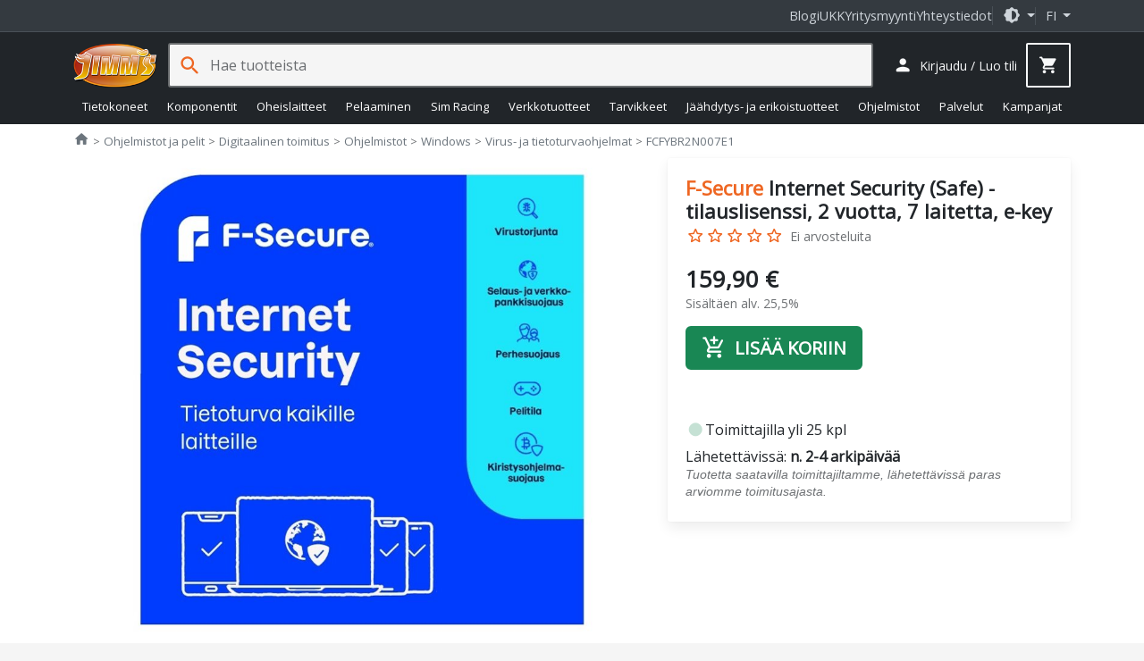

--- FILE ---
content_type: text/html; charset=utf-8
request_url: https://www.jimms.fi/fi/Product/Show/200175/fcfybr2n007e1/f-secure-internet-security-safe-tilauslisenssi-2-vuotta-7-laitetta-e-key
body_size: 37599
content:

<!DOCTYPE html>
<html lang="fi">
<head>
    <meta charset="utf-8" />
    <meta http-equiv="Content-Type" content="text/html; utf-8" />
    <meta http-equiv="Content-language" content="fi" />

    <meta name="viewport" content="width=device-width, initial-scale=1.0, minimum-scale=1.0, maximum-scale=2, user-scalable=yes, viewport-fit=auto">
    <meta http-equiv="X-UA-Compatible" content="IE=edge,chrome=1" />
    <meta name="format-detection" content="telephone=no" />
    <meta http-equiv="cache-control" content="max-age=0" />
    <meta http-equiv="cache-control" content="no-cache" />
    <meta http-equiv="expires" content="0" />
    <meta http-equiv="expires" content="Tue, 01 Jan 1980 1:00:00 GMT" />
    <meta http-equiv="pragma" content="no-cache" />

    <meta property="og:title" content="F-Secure Internet Security (Safe) -tilauslisenssi, 2 vuotta, 7 laitetta, e-key - 159,90€">
<meta property="og:type" content="product">
<meta property="og:url" content="https://www.jimms.fi/fi/Product/Show/200175/fcfybr2n007e1/f-secure-internet-security-safe-tilauslisenssi-2-vuotta-7-laitetta-e-key">
<meta property="og:image" content="http://ic.jimms.fi/product/4/4/484645-b873403_300x300.jpg">
<meta property="og:image:type" content="image/jpeg">
<meta property="og:image:width" content="300">
<meta property="og:image:height" content="300">
<meta property="og:image" content="http://www.jimms.fi/Content/Images/site/jimmsog.jpg">
<meta property="og:image:secure_url" content="https://www.jimms.fi/Content/Images/site/jimmsog.jpg">
<meta property="og:image:type" content="image/jpeg">
<meta property="og:image:width" content="1200">
<meta property="og:image:height" content="630">
<meta property="og:description" content="Erona F-Secure Totaliin , sama tietoturva, mutta ei yksityisyys/identiteettisuoja-ominaisuuksia. Rentoudu parhaan virus&amp;shy;torjunnan suojaamana Nyky&amp;shy;p&amp;auml">
<meta property="og:site_name" content="Jimms.fi">
<meta property="fb:app_id" content="297181540295864">
<meta property="product:brand" content="F-Secure">
<meta property="product:mfr_part_no" content="FCFYBR2N007E1">
<meta property="product:price:amount" content="159.9">
<meta property="product:price:currency" content="EUR">
<meta property="product:purchase_limit" content="0">
<meta property="product:shipping_cost:amount" content="0">
<meta property="product:shipping_cost:currency" content="EUR">
<meta name="description" content="Erona F-Secure Totaliin , sama tietoturva, mutta ei yksityisyys/identiteettisuoja-ominaisuuksia. Rentoudu parhaan virus&amp;shy;torjunnan suojaamana Nyky&amp;shy;p&amp;auml" />
<link rel="canonical" href="https://www.jimms.fi/fi/Product/Show/200175" />

    

	<meta name="application-name" content="Jimms.fi">
	<meta name="msapplication-TileColor" content="#333333"/>
	<meta name="msapplication-TileImage" content="/Content/SiteIcons/mstile-144x144.png"/>
	<meta name="theme-color" content="#bb3300"/>

	<link rel="apple-touch-icon" sizes="57x57" href="/Content/SiteIcons/apple-touch-icon-57x57.png"/>
	<link rel="apple-touch-icon" sizes="60x60" href="/Content/SiteIcons/apple-touch-icon-60x60.png"/>
	<link rel="apple-touch-icon" sizes="72x72" href="/Content/SiteIcons/apple-touch-icon-72x72.png"/>
	<link rel="apple-touch-icon" sizes="76x76" href="/Content/SiteIcons/apple-touch-icon-76x76.png"/>
	<link rel="apple-touch-icon" sizes="114x114" href="/Content/SiteIcons/apple-touch-icon-114x114.png"/>
	<link rel="apple-touch-icon" sizes="120x120" href="/Content/SiteIcons/apple-touch-icon-120x120.png"/>
	<link rel="apple-touch-icon" sizes="144x144" href="/Content/SiteIcons/apple-touch-icon-144x144.png"/>
	<link rel="apple-touch-icon" sizes="152x152" href="/Content/SiteIcons/apple-touch-icon-152x152.png"/>
	<link rel="apple-touch-icon" sizes="180x180" href="/Content/SiteIcons/apple-touch-icon-180x180.png"/>
	
	<link rel="icon" type="image/png" href="/Content/SiteIcons/favicon-32x32.png" sizes="32x32"/>
	<link rel="icon" type="image/png" href="/Content/SiteIcons/android-chrome-192x192.png" sizes="192x192"/>
	<link rel="icon" type="image/png" href="/Content/SiteIcons/favicon-96x96.png" sizes="96x96"/>
	<link rel="icon" type="image/png" href="/Content/SiteIcons/favicon-16x16.png" sizes="16x16"/>
	
	<link rel="manifest" href="/manifest.json?v4"/>

	

    <title>F-Secure Internet Security (Safe) -tilauslisenssi, 2 vuotta, 7 laitetta, e-key - Jimms.fi</title>

    
    <link rel="preload" href="/Content/fonts/opensans.woff2" as="font" type="font/woff2" crossorigin>
    <link rel="preload" href="/Content/fonts/material-icons-round.woff2" as="font" type="font/woff2" crossorigin>
    
    <link async rel="stylesheet" type="text/css" href="/Content/libs.min.css?v=fl_54" />
    <link defer rel="stylesheet" type="text/css" href="/Content/jimms.min.css?v=fl_54" />

    
    <script type="text/javascript">
        var languageCode = "fi";

        window.defaultTheme = 'auto';
        

    </script>
    <script type="text/javascript" src="/Scripts/app.bundle.js?v=fl_54"></script>
    <script type="text/javascript" src="/Scripts/jimmsfi.min.js?v=fl_54"></script>

    
    <script type="text/javascript">
        viewModel.ShoppingCart = new jimmsfi.ShoppingCartViewModel(true, 0, 0);
        

        window.DY = window.DY || {};
        DY.userActiveConsent = { accepted: false }
        DY.recommendationContext = {
            type: 'PRODUCT', 
            data: ['FCFYBR2N007E1'],
            lng: 'fi_FI'
        };
    </script>

    
    <script type="text/javascript">
        
        window.dataLayer = window.dataLayer || [];
        function gtag() { dataLayer.push(arguments); }

        gtag('consent', 'default', {'functionality_storage':'granted','security_storage':'granted','analytics_storage':'denied','personalization_storage':'denied','ad_storage':'denied','ad_user_data': 'denied','ad_personalization':'denied',wait_for_update: 100}); 

        dataLayer.push({'event': 'page_information', 'pageType': 'product'});
        dataLayer.push({'event': 'page_Theme','pageTheme': window.currentTheme});

        window.gtm_consent = {'analytics_storage':'denied','personalization_storage':'denied','ad_storage':'denied','ad_user_data': 'denied','ad_personalization':'denied'};
        gtag('set', 'ads_data_redaction', true);
    </script>

    <script type="text/javascript" src="/Scripts/ui.bundle.js?v=fl_54"></script>
    <script type="text/javascript" src="/Scripts/elements.min.js?v=fl_54"></script>

    


<script type="text/javascript">
(function() { var s=document.createElement('script');
s.async=true;s.className='demoup_stage1_script';
s.src='//static.demoup.com/api/stages/10157/stage1.js?url='+encodeURI(document.URL);
var m=document.getElementsByTagName('script')[0];m.parentNode.insertBefore(s, m);})();</script>
<script async id='demoup_stage2_script' src='//static.demoup.com/jimms.fi/stage2.min.js'></script>


    
 

	<!-- Google Tag Manager -->
<script>(function(w,d,s,l,i){w[l]=w[l]||[];w[l].push({'gtm.start':
new Date().getTime(),event:'gtm.js'});var f=d.getElementsByTagName(s)[0],
j=d.createElement(s),dl=l!='dataLayer'?'&l='+l:'';j.async=true;j.src=
'https://www.googletagmanager.com/gtm.js?id='+i+dl;f.parentNode.insertBefore(j,f);
})(window,document,'script','dataLayer','GTM-MTKJJ5');</script>
<!-- End Google Tag Manager -->


    






 
    



    <link rel="preconnect" href="//cdn-eu.dynamicyield.com">
    <link rel="preconnect" href="//st-eu.dynamicyield.com">
    <link rel="preconnect" href="//rcom-eu.dynamicyield.com">
    <link rel="dns-prefetch" href="//cdn-eu.dynamicyield.com">
    <link rel="dns-prefetch" href="//st-eu.dynamicyield.com">
    <link rel="dns-prefetch" href="//rcom-eu.dynamicyield.com">


    <script type="text/plain" data-category="analytics_cookies" src="//cdn-eu.dynamicyield.com/api/9879196/api_dynamic.js"></script>
    <script type="text/plain" data-category="analytics_cookies" src="//cdn-eu.dynamicyield.com/api/9879196/api_static.js"></script> 


    
</head>

<body>

    <!-- Google Tag Manager (noscript) -->
<noscript><iframe src="https://www.googletagmanager.com/ns.html?id=GTM-MTKJJ5"
height="0" width="0" style="display:none;visibility:hidden"></iframe></noscript>
<!-- End Google Tag Manager (noscript) -->

    


    <div class="jim-toplinkbar">
    <div class="container">

        <a href="https://blog.jimms.fi" target=_blank>Blogi</a>
        <a href="/fi/Info/Faq">UKK</a>
        <a href="/fi/Pages/B2B">Yritysmyynti</a>
        <a href="/fi/Info/Contact">Yhteystiedot</a>

        <div class="separator-line">

            <span role="button" class="dropdown-toggle btn-icon" data-bs-toggle="dropdown" aria-haspopup="true" aria-expanded="false">
                <i class="material-icon theme-icon-active">dark_mode</i>
            </span>

            <ul class="dropdown-menu dropdown-menu-end" role="menu" style="z-index: 1100; --bs-dropdown-min-width: 12rem;">
                <li><button class="dropdown-item d-flex align-items-center gap-2" data-bs-theme-value="light"><i class="material-icon theme-icon">light_mode</i> Vaalea <i class="material-icon ms-auto theme-active-check d-none">check</i></button></li>
                <li><button class="dropdown-item d-flex align-items-center gap-2" data-bs-theme-value="dark"><i class="material-icon">dark_mode</i> Tumma <i class="material-icon ms-auto theme-active-check d-none">check</i></button></li>
                <li><button class="dropdown-item d-flex align-items-center gap-2" data-bs-theme-value="auto"><i class="material-icon">brightness_medium</i> Automaattinen <i class="material-icon ms-auto theme-active-check d-none">check</i></button></li>
            </ul>
        </div>

        <jim-store-language class="jim-store-language separator-line">

            <span role="button" class="dropdown-toggle text-uppercase" data-bs-toggle="dropdown" aria-haspopup="true" aria-expanded="false">
                fi
            </span>

            <ul class="dropdown-menu dropdown-menu-end" role="menu" style="z-index: 1100">
                <li><a class="dropdown-item" href="/fi/Home/ChangeCurrentCulture?newlang=fi"><div class="flag-fi img-fluid border-radius-circle d-inline-block me-2" style="width: 1rem; height: 1rem"></div> Suomi</a></li>
                
            </ul>
        </jim-store-language>
    </div>
</div>

<script>
    const showActiveTheme = theme => {
        const activeThemeIcon = document.querySelector('i.theme-icon-active');
        const btnToActive = document.querySelector(`[data-bs-theme-value="${theme}"]`);
        document.querySelectorAll('[data-bs-theme-value] > i.theme-active-check').forEach(element => {
            if (element.parentNode == btnToActive) {
                element.classList.remove('d-none');
                activeThemeIcon.innerHTML = btnToActive.childNodes[0].innerHTML;
            }
            else {
                element.classList.add('d-none');
            }
        });
    }
    showActiveTheme(getPreferredTheme());
   
    window.addEventListener('DOMContentLoaded', () => {
        document.querySelectorAll('[data-bs-theme-value]').forEach(toggle => {
            toggle.addEventListener('click', () => {
                const theme = toggle.getAttribute('data-bs-theme-value');
                localStorage.setItem('theme', theme);
                setTheme(theme);
                showActiveTheme(theme);
            })
        })
    });
</script>

    

    


<header has="jim-header" id="jim-header" class="header header--search" data-scrollactiveclass="secondary-sticky" data-scrollpositionfix="0px">
	<div class="container d-flex align-items-center justify-content-between flex-wrap flex-lg-nowrap flex-xl-wrap">
		
		<div class="main-nav">
			<jim-drilldown-mega-menu has="jim-drilldownmenu" id="sitemegamenu" class="jim-drilldown-mega-menu jim-drilldown-mega-menu--flat" data-cmaincatid="" data-ccatid="" data-backtext="Takaisin" data-viewall="Näytä kaikki">
				<button class="btn btn-icon site-nav-toggle js-bind-class-mega-menu">
					<i class="material-icon">menu</i><span class="d-none">Tuoteryhmät</span>
				</button>
				
				


<nav class="site-nav">
	<div class="site-nav-header js-bind-class" id="siteNavHeaderSelector">
		<a class="d-block" href="/"><img src="/Content/Images/site/logo_jimms.png" alt="Jimm's logo" width="170" height="90"></a>
		<span role="button" class="material-icon js-bind-class js-site-nav-x align-middle text-inherit site-nav-header-x">close</span>
	</div>

	<ul class="menu master-menu">
			<li class="node menu-item has-sub-menu" data-maincatid="000-00C">
					<a href="/fi/Product/Tietokoneet" class="js-bind-class">Tietokoneet</a>

				<div class="menudropdown js-bind-class">
					<ul class="menu mega-menu">
							<li class="menu-item has-sub-menu" data-catid="000-0WH" data-menuhidden="false">
								<a href="/fi/Product/List/000-0WH/tietokoneet--jimm-s-pelikoneet" class="js-bind-class">Jimm&#39;s Pelikoneet</a>
									<ul class="menu sub-menu">
											<li class="menu-item text-truncate" data-catid="000-0WN">
												<a href="/fi/Product/List/000-0WN/tietokoneet--jimm-s-pelikoneet--jimm-s-gtg-heti-toimitettavissa" class="js-bind-class">Jimm&#39;s GtG - heti toimitettavissa</a>
											</li>
											<li class="menu-item text-truncate" data-catid="000-234">
												<a href="/fi/Product/List/000-234/tietokoneet--jimm-s-pelikoneet--jimm-s-corsair-icue" class="js-bind-class">Jimm&#39;s &amp; Corsair iCUE</a>
											</li>
											<li class="menu-item text-truncate" data-catid="000-0W5">
												<a href="/fi/Product/List/000-0W5/tietokoneet--jimm-s-pelikoneet--jimm-s-msi-gaming" class="js-bind-class">Jimm&#39;s &amp; MSI Gaming</a>
											</li>
											<li class="menu-item text-truncate has-sub-menu" data-catid="000-0WE">
												<a href="/fi/Product/List/000-0WE/tietokoneet--jimm-s-pelikoneet--jimm-s-gamer" class="js-bind-class">Jimm&#39;s Gamer</a>
													<ul class="menu sub-menu">
															<li class="menu-item text-truncate" data-catid="000-1HN"><a href="/fi/Product/List/000-1HN/tietokoneet--jimm-s-pelikoneet--jimm-s-gamer--kevyeen-pelaamiseen" class="js-bind-class">Kevyeen pelaamiseen</a></li>
															<li class="menu-item text-truncate" data-catid="000-1HM"><a href="/fi/Product/List/000-1HM/tietokoneet--jimm-s-pelikoneet--jimm-s-gamer--keskiraskaaseen-pelaamiseen" class="js-bind-class">Keskiraskaaseen pelaamiseen</a></li>
															<li class="menu-item text-truncate" data-catid="000-1HL"><a href="/fi/Product/List/000-1HL/tietokoneet--jimm-s-pelikoneet--jimm-s-gamer--raskaaseen-pelaamiseen" class="js-bind-class">Raskaaseen pelaamiseen</a></li>
													</ul>
											</li>
											<li class="menu-item text-truncate" data-catid="000-1UY">
												<a href="/fi/Product/List/000-1UY/tietokoneet--jimm-s-pelikoneet--jimm-s-liquid-builds" class="js-bind-class">Jimm&#39;s Liquid Builds</a>
											</li>
											<li class="menu-item text-truncate" data-catid="000-12E">
												<a href="/fi/Product/List/000-12E/tietokoneet--jimm-s-pelikoneet--jimm-s-powered-by-asus" class="js-bind-class">Jimm&#39;s Powered by Asus</a>
											</li>
									</ul>
							</li>
								<li class="menu-separator js-bind-class"></li>
							<li class="menu-item has-sub-menu" data-catid="000-0DL" data-menuhidden="false">
								<a href="/fi/Product/List/000-0DL/tietokoneet--jimm-s-koti-ja-tyokoneet" class="js-bind-class">Jimm&#39;s Koti- ja ty&#246;koneet</a>
									<ul class="menu sub-menu">
											<li class="menu-item text-truncate" data-catid="000-0DN">
												<a href="/fi/Product/List/000-0DN/tietokoneet--jimm-s-koti-ja-tyokoneet--jimm-s-basic" class="js-bind-class">Jimm&#39;s Basic</a>
											</li>
											<li class="menu-item text-truncate" data-catid="000-0LA">
												<a href="/fi/Product/List/000-0LA/tietokoneet--jimm-s-koti-ja-tyokoneet--jimm-s-economy" class="js-bind-class">Jimm&#39;s Economy</a>
											</li>
									</ul>
							</li>
							<li class="menu-item has-sub-menu" data-catid="000-0DS" data-menuhidden="false">
								<a href="/fi/Product/List/000-0DS/tietokoneet--jimm-s-yrityskoneet" class="js-bind-class">Jimm&#39;s Yrityskoneet</a>
									<ul class="menu sub-menu">
											<li class="menu-item text-truncate" data-catid="000-257">
												<a href="/fi/Product/List/000-257/tietokoneet--jimm-s-yrityskoneet--jimm-s-business-class-optimoidut-tehotyoasemat" class="js-bind-class">Jimm&#39;s Business Class optimoidut tehoty&#246;asemat</a>
											</li>
											<li class="menu-item text-truncate" data-catid="000-1LE">
												<a href="/fi/Product/List/000-1LE/tietokoneet--jimm-s-yrityskoneet--jimm-s-business-class-tehotyoasemat" class="js-bind-class">Jimm&#39;s Business Class tehoty&#246;asemat</a>
											</li>
											<li class="menu-item text-truncate" data-catid="000-2EG">
												<a href="/fi/Product/List/000-2EG/tietokoneet--jimm-s-yrityskoneet--jimm-s-business-class-tyoasemat" class="js-bind-class">Jimm&#39;s Business Class ty&#246;asemat</a>
											</li>
											<li class="menu-item text-truncate" data-catid="000-269">
												<a href="/fi/Product/List/000-269/tietokoneet--jimm-s-yrityskoneet--jimm-s-solid-series-tyoasemat" class="js-bind-class">Jimm&#39;s Solid Series ty&#246;asemat</a>
											</li>
									</ul>
							</li>
								<li class="menu-separator js-bind-class"></li>
							<li class="menu-item has-sub-menu" data-catid="000-026" data-menuhidden="false">
								<a href="/fi/Product/List/000-026/tietokoneet--kannettavat" class="js-bind-class">Kannettavat</a>
									<ul class="menu sub-menu">
											<li class="menu-item text-truncate" data-catid="000-1CT">
												<a href="/fi/Product/List/000-1CT/tietokoneet--kannettavat--chromebook" class="js-bind-class">Chromebook</a>
											</li>
											<li class="menu-item text-truncate has-sub-menu" data-catid="000-1NS">
												<a href="/fi/Product/List/000-1NS/tietokoneet--kannettavat--kuluttajakannettavat" class="js-bind-class">Kuluttajakannettavat</a>
													<ul class="menu sub-menu">
															<li class="menu-item text-truncate" data-catid="000-1C3"><a href="/fi/Product/List/000-1C3/tietokoneet--kannettavat--kuluttajakannettavat--13" class="js-bind-class">13&quot;</a></li>
															<li class="menu-item text-truncate" data-catid="000-1C4"><a href="/fi/Product/List/000-1C4/tietokoneet--kannettavat--kuluttajakannettavat--14" class="js-bind-class">14&quot;</a></li>
															<li class="menu-item text-truncate" data-catid="000-0A6"><a href="/fi/Product/List/000-0A6/tietokoneet--kannettavat--kuluttajakannettavat--15-16" class="js-bind-class">15&quot; - 16&quot;</a></li>
															<li class="menu-item text-truncate" data-catid="000-0AD"><a href="/fi/Product/List/000-0AD/tietokoneet--kannettavat--kuluttajakannettavat--17-20" class="js-bind-class">17&quot; - 20&quot;</a></li>
													</ul>
											</li>
											<li class="menu-item text-truncate" data-catid="000-29W">
												<a href="/fi/Product/List/000-29W/tietokoneet--kannettavat--kunnostetut-kannettavat" class="js-bind-class">Kunnostetut kannettavat</a>
											</li>
											<li class="menu-item text-truncate has-sub-menu" data-catid="000-1NT">
												<a href="/fi/Product/List/000-1NT/tietokoneet--kannettavat--yrityskannettavat" class="js-bind-class">Yrityskannettavat</a>
													<ul class="menu sub-menu">
															<li class="menu-item text-truncate" data-catid="000-1NX"><a href="/fi/Product/List/000-1NX/tietokoneet--kannettavat--yrityskannettavat--13" class="js-bind-class">13&quot;</a></li>
															<li class="menu-item text-truncate" data-catid="000-1NY"><a href="/fi/Product/List/000-1NY/tietokoneet--kannettavat--yrityskannettavat--14" class="js-bind-class">14&quot;</a></li>
															<li class="menu-item text-truncate" data-catid="000-1NZ"><a href="/fi/Product/List/000-1NZ/tietokoneet--kannettavat--yrityskannettavat--15-16" class="js-bind-class">15&quot; - 16&quot;</a></li>
															<li class="menu-item text-truncate" data-catid="000-1P0"><a href="/fi/Product/List/000-1P0/tietokoneet--kannettavat--yrityskannettavat--17-20" class="js-bind-class">17&quot; - 20&quot;</a></li>
													</ul>
											</li>
									</ul>
							</li>
							<li class="menu-item has-sub-menu" data-catid="000-1NC" data-menuhidden="false">
								<a href="/fi/Product/List/000-1NC/tietokoneet--merkkipoytakoneet" class="js-bind-class">Merkkip&#246;yt&#228;koneet</a>
									<ul class="menu sub-menu">
											<li class="menu-item text-truncate" data-catid="000-1N2">
												<a href="/fi/Product/List/000-1N2/tietokoneet--merkkipoytakoneet--aio" class="js-bind-class">AIO</a>
											</li>
											<li class="menu-item text-truncate has-sub-menu" data-catid="000-0GT">
												<a href="/fi/Product/List/000-0GT/tietokoneet--merkkipoytakoneet--barebonet" class="js-bind-class">Barebonet</a>
													<ul class="menu sub-menu">
															<li class="menu-item text-truncate" data-catid="000-0GU"><a href="/fi/Product/List/000-0GU/tietokoneet--merkkipoytakoneet--barebonet--barebone-intel" class="js-bind-class">Barebone Intel</a></li>
													</ul>
											</li>
											<li class="menu-item text-truncate" data-catid="000-1N6">
												<a href="/fi/Product/List/000-1N6/tietokoneet--merkkipoytakoneet--minipc" class="js-bind-class">MiniPC</a>
											</li>
											<li class="menu-item text-truncate" data-catid="000-1N5">
												<a href="/fi/Product/List/000-1N5/tietokoneet--merkkipoytakoneet--pelitietokoneet" class="js-bind-class">Pelitietokoneet</a>
											</li>
											<li class="menu-item text-truncate has-sub-menu" data-catid="000-1NA">
												<a href="/fi/Product/List/000-1NA/tietokoneet--merkkipoytakoneet--yrityksille" class="js-bind-class">Yrityksille</a>
													<ul class="menu sub-menu">
															<li class="menu-item text-truncate" data-catid="000-1N3"><a href="/fi/Product/List/000-1N3/tietokoneet--merkkipoytakoneet--yrityksille--sff" class="js-bind-class">SFF</a></li>
															<li class="menu-item text-truncate" data-catid="000-1N9"><a href="/fi/Product/List/000-1N9/tietokoneet--merkkipoytakoneet--yrityksille--tyoasemat" class="js-bind-class">Ty&#246;asemat</a></li>
													</ul>
											</li>
									</ul>
							</li>
								<li class="menu-separator js-bind-class"></li>
							<li class="menu-item has-sub-menu" data-catid="000-0WS" data-menuhidden="false">
								<a href="/fi/Product/List/000-0WS/tietokoneet--apple" class="js-bind-class">Apple</a>
									<ul class="menu sub-menu">
											<li class="menu-item text-truncate" data-catid="000-0X3">
												<a href="/fi/Product/List/000-0X3/tietokoneet--apple--kannettavat" class="js-bind-class">Kannettavat</a>
											</li>
											<li class="menu-item text-truncate" data-catid="000-0X4">
												<a href="/fi/Product/List/000-0X4/tietokoneet--apple--poytakoneet" class="js-bind-class">P&#246;yt&#228;koneet</a>
											</li>
											<li class="menu-item text-truncate" data-catid="000-0XD">
												<a href="/fi/Product/List/000-0XD/tietokoneet--apple--tablet" class="js-bind-class">Tablet</a>
											</li>
									</ul>
							</li>
							<li class="menu-item has-sub-menu" data-catid="000-027" data-menuhidden="false">
								<a href="/fi/Product/List/000-027/tietokoneet--palvelimet" class="js-bind-class">Palvelimet</a>
									<ul class="menu sub-menu">
											<li class="menu-item text-truncate" data-catid="000-0AE">
												<a href="/fi/Product/List/000-0AE/tietokoneet--palvelimet--tornimalliset" class="js-bind-class">Tornimalliset</a>
											</li>
									</ul>
							</li>
					</ul>
					


<div class="js-bind-class mega-menu-ad d-none d-xl-flex">
    <div has="jim-promotion-box" data-analytics="{&quot;promotion&quot;:{&quot;id&quot;:&quot;megamenu-computers-jimm's gtg pelikoneet&quot;,&quot;name&quot;:&quot;Megamenu - Computers - Jimm's GTG pelikoneet&quot;,&quot;creative&quot;:&quot;Megamenu banner&quot;,&quot;position&quot;:&quot;megamenu-computers_1&quot;}}">
        <a class="js-gtm-promotion-link js-bind-class" href="/fi/Product/List/000-0WN" title="Jimm&#39;s GTG pelikoneet">
            <img class="js-bind-class lazyload" width="250" height="500" title="Jimm&#39;s GTG pelikoneet" alt="Jimm&#39;s GTG pelikoneet" data-src="/Content/Images/megamenu/jimms_gtg.png" />
        </a>
    </div>
</div>
				</div>
			</li>
			<li class="node menu-item has-sub-menu" data-maincatid="000-004">
					<a href="/fi/Product/Komponentit" class="js-bind-class">Komponentit</a>

				<div class="menudropdown js-bind-class">
					<ul class="menu mega-menu">
							<li class="menu-item has-sub-menu" data-catid="000-00H" data-menuhidden="false">
								<a href="/fi/Product/List/000-00H/komponentit--emolevyt" class="js-bind-class">Emolevyt</a>
									<ul class="menu sub-menu">
											<li class="menu-item text-truncate has-sub-menu" data-catid="000-21V">
												<a href="/fi/Product/List/000-21V/komponentit--emolevyt--amd-emolevyt" class="js-bind-class">AMD emolevyt</a>
													<ul class="menu sub-menu">
															<li class="menu-item text-truncate" data-catid="000-1SV"><a href="/fi/Product/List/000-1SV/komponentit--emolevyt--amd-emolevyt--a520-am4" class="js-bind-class">A520 (AM4)</a></li>
															<li class="menu-item text-truncate" data-catid="000-23A"><a href="/fi/Product/List/000-23A/komponentit--emolevyt--amd-emolevyt--a620-am5" class="js-bind-class">A620 (AM5)</a></li>
															<li class="menu-item text-truncate" data-catid="000-1ML"><a href="/fi/Product/List/000-1ML/komponentit--emolevyt--amd-emolevyt--b450-am4" class="js-bind-class">B450 (AM4)</a></li>
															<li class="menu-item text-truncate" data-catid="000-1RL"><a href="/fi/Product/List/000-1RL/komponentit--emolevyt--amd-emolevyt--b550-am4" class="js-bind-class">B550 (AM4)</a></li>
															<li class="menu-item text-truncate" data-catid="000-20E"><a href="/fi/Product/List/000-20E/komponentit--emolevyt--amd-emolevyt--b650-am5" class="js-bind-class">B650 (AM5)</a></li>
															<li class="menu-item text-truncate" data-catid="000-214"><a href="/fi/Product/List/000-214/komponentit--emolevyt--amd-emolevyt--b650e-am5" class="js-bind-class">B650E (AM5)</a></li>
															<li class="menu-item text-truncate" data-catid="000-29U"><a href="/fi/Product/List/000-29U/komponentit--emolevyt--amd-emolevyt--b840-am5" class="js-bind-class">B840 (AM5)</a></li>
															<li class="menu-item text-truncate" data-catid="000-27J"><a href="/fi/Product/List/000-27J/komponentit--emolevyt--amd-emolevyt--b850-am5" class="js-bind-class">B850 (AM5)</a></li>
															<li class="menu-item text-truncate" data-catid="000-1L0"><a href="/fi/Product/List/000-1L0/komponentit--emolevyt--amd-emolevyt--sp3-epyc" class="js-bind-class">SP3 (EPYC)</a></li>
															<li class="menu-item text-truncate" data-catid="000-25R"><a href="/fi/Product/List/000-25R/komponentit--emolevyt--amd-emolevyt--trx50-str5" class="js-bind-class">TRX50 (sTR5)</a></li>
															<li class="menu-item text-truncate" data-catid="000-1TY"><a href="/fi/Product/List/000-1TY/komponentit--emolevyt--amd-emolevyt--wrx80-swrx8" class="js-bind-class">WRX80 (sWRX8)</a></li>
															<li class="menu-item text-truncate" data-catid="000-26G"><a href="/fi/Product/List/000-26G/komponentit--emolevyt--amd-emolevyt--wrx90-str5" class="js-bind-class">WRX90 (sTR5)</a></li>
															<li class="menu-item text-truncate" data-catid="000-20F"><a href="/fi/Product/List/000-20F/komponentit--emolevyt--amd-emolevyt--x670-am5" class="js-bind-class">X670 (AM5)</a></li>
															<li class="menu-item text-truncate" data-catid="000-20G"><a href="/fi/Product/List/000-20G/komponentit--emolevyt--amd-emolevyt--x670e-am5" class="js-bind-class">X670E (AM5)</a></li>
															<li class="menu-item text-truncate" data-catid="000-279"><a href="/fi/Product/List/000-279/komponentit--emolevyt--amd-emolevyt--x870-am5" class="js-bind-class">X870 (AM5)</a></li>
															<li class="menu-item text-truncate" data-catid="000-27A"><a href="/fi/Product/List/000-27A/komponentit--emolevyt--amd-emolevyt--x870e-am5" class="js-bind-class">X870E (AM5)</a></li>
													</ul>
											</li>
											<li class="menu-item text-truncate has-sub-menu" data-catid="000-21W">
												<a href="/fi/Product/List/000-21W/komponentit--emolevyt--intel-emolevyt" class="js-bind-class">Intel emolevyt</a>
													<ul class="menu sub-menu">
															<li class="menu-item text-truncate" data-catid="000-1V8"><a href="/fi/Product/List/000-1V8/komponentit--emolevyt--intel-emolevyt--b660-lga1700" class="js-bind-class">B660 (LGA1700)</a></li>
															<li class="menu-item text-truncate" data-catid="000-233"><a href="/fi/Product/List/000-233/komponentit--emolevyt--intel-emolevyt--b760-lga1700" class="js-bind-class">B760 (LGA1700)</a></li>
															<li class="menu-item text-truncate" data-catid="000-27E"><a href="/fi/Product/List/000-27E/komponentit--emolevyt--intel-emolevyt--b860-lga1851" class="js-bind-class">B860 (LGA1851)</a></li>
															<li class="menu-item text-truncate" data-catid="000-1V7"><a href="/fi/Product/List/000-1V7/komponentit--emolevyt--intel-emolevyt--h610-lga1700" class="js-bind-class">H610 (LGA1700)</a></li>
															<li class="menu-item text-truncate" data-catid="000-239"><a href="/fi/Product/List/000-239/komponentit--emolevyt--intel-emolevyt--h770-lga1700" class="js-bind-class">H770 (LGA1700)</a></li>
															<li class="menu-item text-truncate" data-catid="000-27F"><a href="/fi/Product/List/000-27F/komponentit--emolevyt--intel-emolevyt--h810-lga1851" class="js-bind-class">H810 (LGA1851)</a></li>
															<li class="menu-item text-truncate" data-catid="000-03N"><a href="/fi/Product/List/000-03N/komponentit--emolevyt--intel-emolevyt--intel-xeon" class="js-bind-class">Intel Xeon</a></li>
															<li class="menu-item text-truncate" data-catid="000-22V"><a href="/fi/Product/List/000-22V/komponentit--emolevyt--intel-emolevyt--w680-lga1700" class="js-bind-class">W680 (LGA1700)</a></li>
															<li class="menu-item text-truncate" data-catid="000-23T"><a href="/fi/Product/List/000-23T/komponentit--emolevyt--intel-emolevyt--w790-lga4677" class="js-bind-class">W790 (LGA4677)</a></li>
															<li class="menu-item text-truncate" data-catid="000-2D7"><a href="/fi/Product/List/000-2D7/komponentit--emolevyt--intel-emolevyt--w880-lga1851" class="js-bind-class">W880 (LGA1851)</a></li>
															<li class="menu-item text-truncate" data-catid="000-1KD"><a href="/fi/Product/List/000-1KD/komponentit--emolevyt--intel-emolevyt--x299-lga2066" class="js-bind-class">X299 (LGA2066)</a></li>
															<li class="menu-item text-truncate" data-catid="000-1UX"><a href="/fi/Product/List/000-1UX/komponentit--emolevyt--intel-emolevyt--z690-lga1700" class="js-bind-class">Z690 (LGA1700)</a></li>
															<li class="menu-item text-truncate" data-catid="000-215"><a href="/fi/Product/List/000-215/komponentit--emolevyt--intel-emolevyt--z790-lga1700" class="js-bind-class">Z790 (LGA1700)</a></li>
															<li class="menu-item text-truncate" data-catid="000-27D"><a href="/fi/Product/List/000-27D/komponentit--emolevyt--intel-emolevyt--z890-lga1851" class="js-bind-class">Z890 (LGA1851)</a></li>
													</ul>
											</li>
									</ul>
							</li>
							<li class="menu-item has-sub-menu" data-catid="000-00R" data-menuhidden="false">
								<a href="/fi/Product/List/000-00R/komponentit--prosessorit" class="js-bind-class">Prosessorit</a>
									<ul class="menu sub-menu">
											<li class="menu-item text-truncate has-sub-menu" data-catid="000-21K">
												<a href="/fi/Product/List/000-21K/komponentit--prosessorit--amd-prosessorit" class="js-bind-class">AMD prosessorit</a>
													<ul class="menu sub-menu">
															<li class="menu-item text-truncate" data-catid="000-1TA"><a href="/fi/Product/List/000-1TA/komponentit--prosessorit--amd-prosessorit--apu-sarja" class="js-bind-class">APU -sarja</a></li>
															<li class="menu-item text-truncate" data-catid="000-1L1"><a href="/fi/Product/List/000-1L1/komponentit--prosessorit--amd-prosessorit--epyc" class="js-bind-class">EPYC</a></li>
															<li class="menu-item text-truncate" data-catid="000-1T7"><a href="/fi/Product/List/000-1T7/komponentit--prosessorit--amd-prosessorit--ryzen-3000-sarja-am4" class="js-bind-class">Ryzen 3000 -sarja (AM4)</a></li>
															<li class="menu-item text-truncate" data-catid="000-1WM"><a href="/fi/Product/List/000-1WM/komponentit--prosessorit--amd-prosessorit--ryzen-4000-sarja-am4" class="js-bind-class">Ryzen 4000 -sarja (AM4)</a></li>
															<li class="menu-item text-truncate" data-catid="000-1T8"><a href="/fi/Product/List/000-1T8/komponentit--prosessorit--amd-prosessorit--ryzen-5000-sarja-am4" class="js-bind-class">Ryzen 5000 -sarja (AM4)</a></li>
															<li class="menu-item text-truncate" data-catid="000-212"><a href="/fi/Product/List/000-212/komponentit--prosessorit--amd-prosessorit--ryzen-7000-sarja-am5" class="js-bind-class">Ryzen 7000 -sarja (AM5)</a></li>
															<li class="menu-item text-truncate" data-catid="000-26F"><a href="/fi/Product/List/000-26F/komponentit--prosessorit--amd-prosessorit--ryzen-8000-sarja-am5" class="js-bind-class">Ryzen 8000 -sarja (AM5)</a></li>
															<li class="menu-item text-truncate" data-catid="000-27C"><a href="/fi/Product/List/000-27C/komponentit--prosessorit--amd-prosessorit--ryzen-9000-sarja-am5" class="js-bind-class">Ryzen 9000 -sarja (AM5)</a></li>
															<li class="menu-item text-truncate" data-catid="000-1TZ"><a href="/fi/Product/List/000-1TZ/komponentit--prosessorit--amd-prosessorit--threadripper-sarja" class="js-bind-class">Threadripper -sarja</a></li>
													</ul>
											</li>
											<li class="menu-item text-truncate has-sub-menu" data-catid="000-21L">
												<a href="/fi/Product/List/000-21L/komponentit--prosessorit--intel-prosessorit" class="js-bind-class">Intel prosessorit</a>
													<ul class="menu sub-menu">
															<li class="menu-item text-truncate" data-catid="000-21R"><a href="/fi/Product/List/000-21R/komponentit--prosessorit--intel-prosessorit--10-gen-comet-lake-lga1200" class="js-bind-class">10. Gen Comet Lake (LGA1200)</a></li>
															<li class="menu-item text-truncate" data-catid="000-21N"><a href="/fi/Product/List/000-21N/komponentit--prosessorit--intel-prosessorit--12-gen-alder-lake-lga1700" class="js-bind-class">12. Gen Alder Lake (LGA1700)</a></li>
															<li class="menu-item text-truncate" data-catid="000-21M"><a href="/fi/Product/List/000-21M/komponentit--prosessorit--intel-prosessorit--13-gen-raptor-lake-lga1700" class="js-bind-class">13. Gen Raptor Lake (LGA1700)</a></li>
															<li class="menu-item text-truncate" data-catid="000-25E"><a href="/fi/Product/List/000-25E/komponentit--prosessorit--intel-prosessorit--14-gen-raptor-lake-refresh-lga1700" class="js-bind-class">14. Gen Raptor Lake Refresh (LGA1700)</a></li>
															<li class="menu-item text-truncate" data-catid="000-27H"><a href="/fi/Product/List/000-27H/komponentit--prosessorit--intel-prosessorit--core-ultra-2-arrow-lake-lga1851" class="js-bind-class">Core Ultra 2 Arrow Lake (LGA1851)</a></li>
															<li class="menu-item text-truncate" data-catid="000-054"><a href="/fi/Product/List/000-054/komponentit--prosessorit--intel-prosessorit--intel-xeon-sarja" class="js-bind-class">Intel Xeon -sarja</a></li>
													</ul>
											</li>
									</ul>
							</li>
							<li class="menu-item has-sub-menu" data-catid="000-00P" data-menuhidden="false">
								<a href="/fi/Product/List/000-00P/komponentit--naytonohjaimet" class="js-bind-class">N&#228;yt&#246;nohjaimet</a>
									<ul class="menu sub-menu">
											<li class="menu-item text-truncate has-sub-menu" data-catid="000-0LP">
												<a href="/fi/Product/List/000-0LP/komponentit--naytonohjaimet--amd-radeon" class="js-bind-class">AMD Radeon</a>
													<ul class="menu sub-menu">
															<li class="menu-item text-truncate" data-catid="000-224"><a href="/fi/Product/List/000-224/komponentit--naytonohjaimet--amd-radeon--rx-7000-sarja" class="js-bind-class">RX 7000 -sarja</a></li>
															<li class="menu-item text-truncate" data-catid="000-29L"><a href="/fi/Product/List/000-29L/komponentit--naytonohjaimet--amd-radeon--rx-9000-sarja" class="js-bind-class">RX 9000 -sarja</a></li>
													</ul>
											</li>
											<li class="menu-item text-truncate" data-catid="000-04N">
												<a href="/fi/Product/List/000-04N/komponentit--naytonohjaimet--ammattilaiskaytto" class="js-bind-class">Ammattilaisk&#228;ytt&#246;</a>
											</li>
											<li class="menu-item text-truncate has-sub-menu" data-catid="000-15N">
												<a href="/fi/Product/List/000-15N/komponentit--naytonohjaimet--geforce-gt-multimediaan" class="js-bind-class">GeForce GT multimediaan</a>
													<ul class="menu sub-menu">
															<li class="menu-item text-truncate" data-catid="000-1K9"><a href="/fi/Product/List/000-1K9/komponentit--naytonohjaimet--geforce-gt-multimediaan--gt-1000-sarja" class="js-bind-class">GT 1000 sarja</a></li>
															<li class="menu-item text-truncate" data-catid="000-1AS"><a href="/fi/Product/List/000-1AS/komponentit--naytonohjaimet--geforce-gt-multimediaan--gt-700-sarja" class="js-bind-class">GT 700 sarja</a></li>
													</ul>
											</li>
											<li class="menu-item text-truncate has-sub-menu" data-catid="000-1N0">
												<a href="/fi/Product/List/000-1N0/komponentit--naytonohjaimet--geforce-rtx-pelaamiseen" class="js-bind-class">GeForce RTX pelaamiseen</a>
													<ul class="menu sub-menu">
															<li class="menu-item text-truncate" data-catid="000-1VD"><a href="/fi/Product/List/000-1VD/komponentit--naytonohjaimet--geforce-rtx-pelaamiseen--rtx-3050" class="js-bind-class">RTX 3050</a></li>
															<li class="menu-item text-truncate" data-catid="000-1TL"><a href="/fi/Product/List/000-1TL/komponentit--naytonohjaimet--geforce-rtx-pelaamiseen--rtx-3060" class="js-bind-class">RTX 3060</a></li>
															<li class="menu-item text-truncate" data-catid="000-254"><a href="/fi/Product/List/000-254/komponentit--naytonohjaimet--geforce-rtx-pelaamiseen--rtx-4060-ti" class="js-bind-class">RTX 4060 Ti</a></li>
															<li class="menu-item text-truncate" data-catid="000-2D4"><a href="/fi/Product/List/000-2D4/komponentit--naytonohjaimet--geforce-rtx-pelaamiseen--rtx-5050" class="js-bind-class">RTX 5050</a></li>
															<li class="menu-item text-truncate" data-catid="000-2CX"><a href="/fi/Product/List/000-2CX/komponentit--naytonohjaimet--geforce-rtx-pelaamiseen--rtx-5060" class="js-bind-class">RTX 5060</a></li>
															<li class="menu-item text-truncate" data-catid="000-2CA"><a href="/fi/Product/List/000-2CA/komponentit--naytonohjaimet--geforce-rtx-pelaamiseen--rtx-5060-ti" class="js-bind-class">RTX 5060 Ti</a></li>
															<li class="menu-item text-truncate" data-catid="000-29T"><a href="/fi/Product/List/000-29T/komponentit--naytonohjaimet--geforce-rtx-pelaamiseen--rtx-5070" class="js-bind-class">RTX 5070</a></li>
															<li class="menu-item text-truncate" data-catid="000-29S"><a href="/fi/Product/List/000-29S/komponentit--naytonohjaimet--geforce-rtx-pelaamiseen--rtx-5070-ti" class="js-bind-class">RTX 5070 Ti</a></li>
															<li class="menu-item text-truncate" data-catid="000-29P"><a href="/fi/Product/List/000-29P/komponentit--naytonohjaimet--geforce-rtx-pelaamiseen--rtx-5080" class="js-bind-class">RTX 5080</a></li>
															<li class="menu-item text-truncate" data-catid="000-29R"><a href="/fi/Product/List/000-29R/komponentit--naytonohjaimet--geforce-rtx-pelaamiseen--rtx-5090" class="js-bind-class">RTX 5090</a></li>
													</ul>
											</li>
											<li class="menu-item text-truncate has-sub-menu" data-catid="000-21E">
												<a href="/fi/Product/List/000-21E/komponentit--naytonohjaimet--intel-arc" class="js-bind-class">Intel Arc</a>
													<ul class="menu sub-menu">
															<li class="menu-item text-truncate" data-catid="000-25H"><a href="/fi/Product/List/000-25H/komponentit--naytonohjaimet--intel-arc--a310" class="js-bind-class">A310</a></li>
															<li class="menu-item text-truncate" data-catid="000-21F"><a href="/fi/Product/List/000-21F/komponentit--naytonohjaimet--intel-arc--a380" class="js-bind-class">A380</a></li>
															<li class="menu-item text-truncate" data-catid="000-21G"><a href="/fi/Product/List/000-21G/komponentit--naytonohjaimet--intel-arc--a750" class="js-bind-class">A750</a></li>
															<li class="menu-item text-truncate" data-catid="000-21H"><a href="/fi/Product/List/000-21H/komponentit--naytonohjaimet--intel-arc--a770" class="js-bind-class">A770</a></li>
															<li class="menu-item text-truncate" data-catid="000-29K"><a href="/fi/Product/List/000-29K/komponentit--naytonohjaimet--intel-arc--b570" class="js-bind-class">B570</a></li>
															<li class="menu-item text-truncate" data-catid="000-29J"><a href="/fi/Product/List/000-29J/komponentit--naytonohjaimet--intel-arc--b580" class="js-bind-class">B580</a></li>
													</ul>
											</li>
											<li class="menu-item text-truncate" data-catid="000-0X6">
												<a href="/fi/Product/List/000-0X6/komponentit--naytonohjaimet--ulkoiset-naytonohjaimet" class="js-bind-class">Ulkoiset n&#228;yt&#246;nohjaimet</a>
											</li>
									</ul>
							</li>
							<li class="menu-item has-sub-menu menu-hidden" data-catid="000-1PS" data-menuhidden="true">
								<a href="/fi/Product/List/000-1PS/komponentit--tuotepaketit" class="js-bind-class">Tuotepaketit</a>
									<ul class="menu sub-menu">
											<li class="menu-item text-truncate" data-catid="000-2E9">
												<a href="/fi/Product/List/000-2E9/komponentit--tuotepaketit--diy-pc-rakennussarjat" class="js-bind-class">DIY PC-rakennussarjat</a>
											</li>
											<li class="menu-item text-truncate" data-catid="000-2E7">
												<a href="/fi/Product/List/000-2E7/komponentit--tuotepaketit--keskiraskaaseen-pelaamiseen" class="js-bind-class">Keskiraskaaseen pelaamiseen</a>
											</li>
											<li class="menu-item text-truncate" data-catid="000-2E6">
												<a href="/fi/Product/List/000-2E6/komponentit--tuotepaketit--kevyeen-pelaamiseen" class="js-bind-class">Kevyeen pelaamiseen</a>
											</li>
											<li class="menu-item text-truncate" data-catid="000-2E8">
												<a href="/fi/Product/List/000-2E8/komponentit--tuotepaketit--raskaaseen-pelaamiseen" class="js-bind-class">Raskaaseen pelaamiseen</a>
											</li>
									</ul>
							</li>
								<li class="menu-separator js-bind-class"></li>
							<li class="menu-item has-sub-menu" data-catid="000-00N" data-menuhidden="false">
								<a href="/fi/Product/List/000-00N/komponentit--muistit" class="js-bind-class">Muistit</a>
									<ul class="menu sub-menu">
											<li class="menu-item text-truncate" data-catid="000-04J">
												<a href="/fi/Product/List/000-04J/komponentit--muistit--ddr3" class="js-bind-class">DDR3</a>
											</li>
											<li class="menu-item text-truncate has-sub-menu" data-catid="000-1C6">
												<a href="/fi/Product/List/000-1C6/komponentit--muistit--ddr4" class="js-bind-class">DDR4</a>
													<ul class="menu sub-menu">
															<li class="menu-item text-truncate" data-catid="000-1S2"><a href="/fi/Product/List/000-1S2/komponentit--muistit--ddr4--4gb" class="js-bind-class">4GB</a></li>
															<li class="menu-item text-truncate" data-catid="000-1S3"><a href="/fi/Product/List/000-1S3/komponentit--muistit--ddr4--8gb" class="js-bind-class">8GB</a></li>
															<li class="menu-item text-truncate" data-catid="000-1S4"><a href="/fi/Product/List/000-1S4/komponentit--muistit--ddr4--16gb" class="js-bind-class">16GB</a></li>
															<li class="menu-item text-truncate" data-catid="000-1S5"><a href="/fi/Product/List/000-1S5/komponentit--muistit--ddr4--32gb" class="js-bind-class">32GB</a></li>
															<li class="menu-item text-truncate" data-catid="000-1S6"><a href="/fi/Product/List/000-1S6/komponentit--muistit--ddr4--64gb" class="js-bind-class">64GB</a></li>
															<li class="menu-item text-truncate" data-catid="000-1S7"><a href="/fi/Product/List/000-1S7/komponentit--muistit--ddr4--128-256gb" class="js-bind-class">128 - 256GB</a></li>
													</ul>
											</li>
											<li class="menu-item text-truncate" data-catid="000-1CP">
												<a href="/fi/Product/List/000-1CP/komponentit--muistit--ddr4-ecc" class="js-bind-class">DDR4 ECC</a>
											</li>
											<li class="menu-item text-truncate has-sub-menu" data-catid="000-1UL">
												<a href="/fi/Product/List/000-1UL/komponentit--muistit--ddr5" class="js-bind-class">DDR5</a>
													<ul class="menu sub-menu">
															<li class="menu-item text-truncate" data-catid="000-1V1"><a href="/fi/Product/List/000-1V1/komponentit--muistit--ddr5--8gb" class="js-bind-class">8GB</a></li>
															<li class="menu-item text-truncate" data-catid="000-1V0"><a href="/fi/Product/List/000-1V0/komponentit--muistit--ddr5--16gb" class="js-bind-class">16GB</a></li>
															<li class="menu-item text-truncate" data-catid="000-1UZ"><a href="/fi/Product/List/000-1UZ/komponentit--muistit--ddr5--32gb" class="js-bind-class">32GB</a></li>
															<li class="menu-item text-truncate" data-catid="000-23R"><a href="/fi/Product/List/000-23R/komponentit--muistit--ddr5--48gb" class="js-bind-class">48GB</a></li>
															<li class="menu-item text-truncate" data-catid="000-1V2"><a href="/fi/Product/List/000-1V2/komponentit--muistit--ddr5--64gb" class="js-bind-class">64GB</a></li>
															<li class="menu-item text-truncate" data-catid="000-23P"><a href="/fi/Product/List/000-23P/komponentit--muistit--ddr5--96gb" class="js-bind-class">96GB</a></li>
															<li class="menu-item text-truncate" data-catid="000-240"><a href="/fi/Product/List/000-240/komponentit--muistit--ddr5--128gb" class="js-bind-class">128GB</a></li>
															<li class="menu-item text-truncate" data-catid="000-23V"><a href="/fi/Product/List/000-23V/komponentit--muistit--ddr5--192gb" class="js-bind-class">192GB</a></li>
															<li class="menu-item text-truncate" data-catid="000-25D"><a href="/fi/Product/List/000-25D/komponentit--muistit--ddr5--24gb" class="js-bind-class">24GB</a></li>
													</ul>
											</li>
											<li class="menu-item text-truncate" data-catid="000-2EF">
												<a href="/fi/Product/List/000-2EF/komponentit--muistit--ddr5-ecc" class="js-bind-class">DDR5 ECC</a>
											</li>
											<li class="menu-item text-truncate" data-catid="000-04G">
												<a href="/fi/Product/List/000-04G/komponentit--muistit--merkkikohtaiset-erikoismuistit" class="js-bind-class">Merkkikohtaiset erikoismuistit</a>
											</li>
											<li class="menu-item text-truncate" data-catid="000-0EP">
												<a href="/fi/Product/List/000-0EP/komponentit--muistit--sodimm-ddr3" class="js-bind-class">SODIMM DDR3</a>
											</li>
											<li class="menu-item text-truncate" data-catid="000-1F3">
												<a href="/fi/Product/List/000-1F3/komponentit--muistit--sodimm-ddr4" class="js-bind-class">SODIMM DDR4</a>
											</li>
											<li class="menu-item text-truncate" data-catid="000-1VE">
												<a href="/fi/Product/List/000-1VE/komponentit--muistit--sodimm-ddr5" class="js-bind-class">SODIMM DDR5</a>
											</li>
									</ul>
							</li>
								<li class="menu-separator js-bind-class"></li>
							<li class="menu-item has-sub-menu" data-catid="000-00K" data-menuhidden="false">
								<a href="/fi/Product/List/000-00K/komponentit--kiintolevyt-ssd-levyt" class="js-bind-class">Kiintolevyt / SSD-levyt</a>
									<ul class="menu sub-menu">
											<li class="menu-item text-truncate" data-catid="000-041">
												<a href="/fi/Product/List/000-041/komponentit--kiintolevyt-ssd-levyt--1-0-2-5-levyt" class="js-bind-class">1,0 - 2,5&quot; -levyt</a>
											</li>
											<li class="menu-item text-truncate has-sub-menu" data-catid="000-0MU">
												<a href="/fi/Product/List/000-0MU/komponentit--kiintolevyt-ssd-levyt--sata-iii-levyt" class="js-bind-class">SATA III -levyt</a>
													<ul class="menu sub-menu">
															<li class="menu-item text-truncate" data-catid="000-1GT"><a href="/fi/Product/List/000-1GT/komponentit--kiintolevyt-ssd-levyt--sata-iii-levyt--1tb" class="js-bind-class">&lt; 1TB</a></li>
															<li class="menu-item text-truncate" data-catid="000-0MV"><a href="/fi/Product/List/000-0MV/komponentit--kiintolevyt-ssd-levyt--sata-iii-levyt--1-2tb" class="js-bind-class">1 - 2TB</a></li>
															<li class="menu-item text-truncate" data-catid="000-1GU"><a href="/fi/Product/List/000-1GU/komponentit--kiintolevyt-ssd-levyt--sata-iii-levyt--3-4tb" class="js-bind-class">3 - 4TB</a></li>
															<li class="menu-item text-truncate" data-catid="000-1GV"><a href="/fi/Product/List/000-1GV/komponentit--kiintolevyt-ssd-levyt--sata-iii-levyt--5-6tb" class="js-bind-class">5 - 6TB</a></li>
															<li class="menu-item text-truncate" data-catid="000-1MX"><a href="/fi/Product/List/000-1MX/komponentit--kiintolevyt-ssd-levyt--sata-iii-levyt--7-8tb" class="js-bind-class">7 - 8TB</a></li>
															<li class="menu-item text-truncate" data-catid="000-1MY"><a href="/fi/Product/List/000-1MY/komponentit--kiintolevyt-ssd-levyt--sata-iii-levyt--9-10tb" class="js-bind-class">9 - 10TB</a></li>
															<li class="menu-item text-truncate" data-catid="000-1MZ"><a href="/fi/Product/List/000-1MZ/komponentit--kiintolevyt-ssd-levyt--sata-iii-levyt--yli-10tb" class="js-bind-class">Yli 10TB</a></li>
													</ul>
											</li>
											<li class="menu-item text-truncate" data-catid="000-040">
												<a href="/fi/Product/List/000-040/komponentit--kiintolevyt-ssd-levyt--scsi-levyt" class="js-bind-class">SCSI -levyt</a>
											</li>
											<li class="menu-item text-truncate has-sub-menu" data-catid="000-0EE">
												<a href="/fi/Product/List/000-0EE/komponentit--kiintolevyt-ssd-levyt--ssd-levyt-2-5" class="js-bind-class">SSD-levyt 2.5&quot;</a>
													<ul class="menu sub-menu">
															<li class="menu-item text-truncate" data-catid="000-1GX"><a href="/fi/Product/List/000-1GX/komponentit--kiintolevyt-ssd-levyt--ssd-levyt-2-5--120-299gb" class="js-bind-class">120 - 299GB</a></li>
															<li class="menu-item text-truncate" data-catid="000-1GY"><a href="/fi/Product/List/000-1GY/komponentit--kiintolevyt-ssd-levyt--ssd-levyt-2-5--300-512gb" class="js-bind-class">300 - 512GB</a></li>
															<li class="menu-item text-truncate" data-catid="000-1RZ"><a href="/fi/Product/List/000-1RZ/komponentit--kiintolevyt-ssd-levyt--ssd-levyt-2-5--1tb" class="js-bind-class">1TB</a></li>
															<li class="menu-item text-truncate" data-catid="000-1S0"><a href="/fi/Product/List/000-1S0/komponentit--kiintolevyt-ssd-levyt--ssd-levyt-2-5--2tb" class="js-bind-class">2TB</a></li>
															<li class="menu-item text-truncate" data-catid="000-1S1"><a href="/fi/Product/List/000-1S1/komponentit--kiintolevyt-ssd-levyt--ssd-levyt-2-5--4-8tb" class="js-bind-class">4 - 8TB</a></li>
													</ul>
											</li>
											<li class="menu-item text-truncate has-sub-menu" data-catid="000-1AR">
												<a href="/fi/Product/List/000-1AR/komponentit--kiintolevyt-ssd-levyt--ssd-levyt-m-2" class="js-bind-class">SSD-levyt M.2</a>
													<ul class="menu sub-menu">
															<li class="menu-item text-truncate" data-catid="000-1RS"><a href="/fi/Product/List/000-1RS/komponentit--kiintolevyt-ssd-levyt--ssd-levyt-m-2--120-250gb" class="js-bind-class">120 - 250GB</a></li>
															<li class="menu-item text-truncate" data-catid="000-1RT"><a href="/fi/Product/List/000-1RT/komponentit--kiintolevyt-ssd-levyt--ssd-levyt-m-2--500gb" class="js-bind-class">500GB</a></li>
															<li class="menu-item text-truncate" data-catid="000-1RU"><a href="/fi/Product/List/000-1RU/komponentit--kiintolevyt-ssd-levyt--ssd-levyt-m-2--1tb" class="js-bind-class">1TB</a></li>
															<li class="menu-item text-truncate" data-catid="000-1RV"><a href="/fi/Product/List/000-1RV/komponentit--kiintolevyt-ssd-levyt--ssd-levyt-m-2--2tb" class="js-bind-class">2TB</a></li>
															<li class="menu-item text-truncate" data-catid="000-1RW"><a href="/fi/Product/List/000-1RW/komponentit--kiintolevyt-ssd-levyt--ssd-levyt-m-2--4-8tb" class="js-bind-class">4 - 8TB</a></li>
													</ul>
											</li>
											<li class="menu-item text-truncate" data-catid="000-0WR">
												<a href="/fi/Product/List/000-0WR/komponentit--kiintolevyt-ssd-levyt--ssd-levyt-msata" class="js-bind-class">SSD-levyt mSATA</a>
											</li>
											<li class="menu-item text-truncate" data-catid="000-2D0">
												<a href="/fi/Product/List/000-2D0/komponentit--kiintolevyt-ssd-levyt--ssd-levyt-u-2" class="js-bind-class">SSD-levyt U.2</a>
											</li>
									</ul>
							</li>
							<li class="menu-item has-sub-menu" data-catid="000-00U" data-menuhidden="false">
								<a href="/fi/Product/List/000-00U/komponentit--virtalahteet" class="js-bind-class">Virtal&#228;hteet</a>
									<ul class="menu sub-menu">
											<li class="menu-item text-truncate has-sub-menu" data-catid="000-24M">
												<a href="/fi/Product/List/000-24M/komponentit--virtalahteet--atx-3-x-virtalahteet" class="js-bind-class">ATX 3.x virtal&#228;hteet</a>
													<ul class="menu sub-menu">
															<li class="menu-item text-truncate" data-catid="000-271"><a href="/fi/Product/List/000-271/komponentit--virtalahteet--atx-3-x-virtalahteet--alle-750w" class="js-bind-class">Alle 750W</a></li>
															<li class="menu-item text-truncate" data-catid="000-272"><a href="/fi/Product/List/000-272/komponentit--virtalahteet--atx-3-x-virtalahteet--750w" class="js-bind-class">750W</a></li>
															<li class="menu-item text-truncate" data-catid="000-273"><a href="/fi/Product/List/000-273/komponentit--virtalahteet--atx-3-x-virtalahteet--850w" class="js-bind-class">850W</a></li>
															<li class="menu-item text-truncate" data-catid="000-274"><a href="/fi/Product/List/000-274/komponentit--virtalahteet--atx-3-x-virtalahteet--1000w-1100w" class="js-bind-class">1000W - 1100W</a></li>
															<li class="menu-item text-truncate" data-catid="000-275"><a href="/fi/Product/List/000-275/komponentit--virtalahteet--atx-3-x-virtalahteet--1200w-1250w" class="js-bind-class">1200W - 1250W</a></li>
															<li class="menu-item text-truncate" data-catid="000-276"><a href="/fi/Product/List/000-276/komponentit--virtalahteet--atx-3-x-virtalahteet--yli-1250w" class="js-bind-class">Yli 1250W</a></li>
													</ul>
											</li>
											<li class="menu-item text-truncate has-sub-menu" data-catid="000-187">
												<a href="/fi/Product/List/000-187/komponentit--virtalahteet--atx-kiinteat-kaapelit" class="js-bind-class">ATX kiinte&#228;t kaapelit</a>
													<ul class="menu sub-menu">
															<li class="menu-item text-truncate" data-catid="000-24E"><a href="/fi/Product/List/000-24E/komponentit--virtalahteet--atx-kiinteat-kaapelit--alle-550w" class="js-bind-class">Alle 550W</a></li>
															<li class="menu-item text-truncate" data-catid="000-24F"><a href="/fi/Product/List/000-24F/komponentit--virtalahteet--atx-kiinteat-kaapelit--550w-600w" class="js-bind-class">550W - 600W</a></li>
															<li class="menu-item text-truncate" data-catid="000-24G"><a href="/fi/Product/List/000-24G/komponentit--virtalahteet--atx-kiinteat-kaapelit--620w-740w" class="js-bind-class">620W - 740W</a></li>
															<li class="menu-item text-truncate" data-catid="000-24H"><a href="/fi/Product/List/000-24H/komponentit--virtalahteet--atx-kiinteat-kaapelit--yli-740w" class="js-bind-class">Yli 740W</a></li>
													</ul>
											</li>
											<li class="menu-item text-truncate has-sub-menu" data-catid="000-188">
												<a href="/fi/Product/List/000-188/komponentit--virtalahteet--atx-modulaariset-kaapelit" class="js-bind-class">ATX modulaariset kaapelit</a>
													<ul class="menu sub-menu">
															<li class="menu-item text-truncate" data-catid="000-245"><a href="/fi/Product/List/000-245/komponentit--virtalahteet--atx-modulaariset-kaapelit--alle-600w" class="js-bind-class">Alle 600W</a></li>
															<li class="menu-item text-truncate" data-catid="000-246"><a href="/fi/Product/List/000-246/komponentit--virtalahteet--atx-modulaariset-kaapelit--600w-740w" class="js-bind-class">600W - 740W</a></li>
															<li class="menu-item text-truncate" data-catid="000-247"><a href="/fi/Product/List/000-247/komponentit--virtalahteet--atx-modulaariset-kaapelit--750w-800w" class="js-bind-class">750W - 800W</a></li>
															<li class="menu-item text-truncate" data-catid="000-248"><a href="/fi/Product/List/000-248/komponentit--virtalahteet--atx-modulaariset-kaapelit--850w-860w" class="js-bind-class">850W - 860W</a></li>
															<li class="menu-item text-truncate" data-catid="000-249"><a href="/fi/Product/List/000-249/komponentit--virtalahteet--atx-modulaariset-kaapelit--1000w" class="js-bind-class">1000W</a></li>
															<li class="menu-item text-truncate" data-catid="000-24A"><a href="/fi/Product/List/000-24A/komponentit--virtalahteet--atx-modulaariset-kaapelit--1050w-1250w" class="js-bind-class">1050W - 1250W</a></li>
															<li class="menu-item text-truncate" data-catid="000-24D"><a href="/fi/Product/List/000-24D/komponentit--virtalahteet--atx-modulaariset-kaapelit--yli-1250w" class="js-bind-class">Yli 1250W</a></li>
													</ul>
											</li>
											<li class="menu-item text-truncate" data-catid="000-130">
												<a href="/fi/Product/List/000-130/komponentit--virtalahteet--erikoisvirtalahteet" class="js-bind-class">Erikoisvirtal&#228;hteet</a>
											</li>
											<li class="menu-item text-truncate has-sub-menu" data-catid="000-05L">
												<a href="/fi/Product/List/000-05L/komponentit--virtalahteet--matx-tfx-sfx" class="js-bind-class">mATX, TFX, SFX</a>
													<ul class="menu sub-menu">
															<li class="menu-item text-truncate" data-catid="000-24J"><a href="/fi/Product/List/000-24J/komponentit--virtalahteet--matx-tfx-sfx--alle-600w" class="js-bind-class">Alle 600W</a></li>
															<li class="menu-item text-truncate" data-catid="000-24K"><a href="/fi/Product/List/000-24K/komponentit--virtalahteet--matx-tfx-sfx--600w-750w" class="js-bind-class">600W - 750W</a></li>
															<li class="menu-item text-truncate" data-catid="000-24L"><a href="/fi/Product/List/000-24L/komponentit--virtalahteet--matx-tfx-sfx--yli-750w" class="js-bind-class">Yli 750W</a></li>
													</ul>
											</li>
									</ul>
							</li>
								<li class="menu-separator js-bind-class"></li>
							<li class="menu-item has-sub-menu" data-catid="000-00J" data-menuhidden="false">
								<a href="/fi/Product/List/000-00J/komponentit--kotelot" class="js-bind-class">Kotelot</a>
									<ul class="menu sub-menu">
											<li class="menu-item text-truncate" data-catid="000-0H7">
												<a href="/fi/Product/List/000-0H7/komponentit--kotelot--atx-full-tornikotelot" class="js-bind-class">ATX Full-tornikotelot</a>
											</li>
											<li class="menu-item text-truncate" data-catid="000-0H5">
												<a href="/fi/Product/List/000-0H5/komponentit--kotelot--atx-htpc-ja-poytakotelot" class="js-bind-class">ATX HTPC- ja p&#246;yt&#228;kotelot</a>
											</li>
											<li class="menu-item text-truncate" data-catid="000-0H6">
												<a href="/fi/Product/List/000-0H6/komponentit--kotelot--atx-midi-ja-mini-tornikotelot" class="js-bind-class">ATX Midi- ja Mini-tornikotelot</a>
											</li>
											<li class="menu-item text-truncate" data-catid="000-03T">
												<a href="/fi/Product/List/000-03T/komponentit--kotelot--matx" class="js-bind-class">mATX</a>
											</li>
											<li class="menu-item text-truncate" data-catid="000-03V">
												<a href="/fi/Product/List/000-03V/komponentit--kotelot--mini-itx-mini-stx" class="js-bind-class">Mini-ITX/Mini-STX</a>
											</li>
											<li class="menu-item text-truncate" data-catid="000-15P">
												<a href="/fi/Product/List/000-15P/komponentit--kotelot--nuc" class="js-bind-class">NUC</a>
											</li>
											<li class="menu-item text-truncate" data-catid="000-03U">
												<a href="/fi/Product/List/000-03U/komponentit--kotelot--server" class="js-bind-class">Server</a>
											</li>
									</ul>
							</li>
								<li class="menu-separator js-bind-class"></li>
							<li class="menu-item has-sub-menu menu-hidden" data-catid="000-00G" data-menuhidden="true">
								<a href="/fi/Product/List/000-00G/komponentit--cd-dvd-blu-ray" class="js-bind-class">CD / DVD / Blu-Ray</a>
									<ul class="menu sub-menu">
											<li class="menu-item text-truncate" data-catid="000-0GY">
												<a href="/fi/Product/List/000-0GY/komponentit--cd-dvd-blu-ray--blu-ray" class="js-bind-class">Blu-Ray</a>
											</li>
											<li class="menu-item text-truncate" data-catid="000-03F">
												<a href="/fi/Product/List/000-03F/komponentit--cd-dvd-blu-ray--dvd-rw" class="js-bind-class">DVD+-RW</a>
											</li>
											<li class="menu-item text-truncate has-sub-menu" data-catid="000-0ER">
												<a href="/fi/Product/List/000-0ER/komponentit--cd-dvd-blu-ray--ulkoiset-asemat" class="js-bind-class">Ulkoiset asemat</a>
													<ul class="menu sub-menu">
															<li class="menu-item text-truncate" data-catid="000-2D6"><a href="/fi/Product/List/000-2D6/komponentit--cd-dvd-blu-ray--ulkoiset-asemat--blu-ray" class="js-bind-class">Blu-Ray</a></li>
															<li class="menu-item text-truncate" data-catid="000-2D5"><a href="/fi/Product/List/000-2D5/komponentit--cd-dvd-blu-ray--ulkoiset-asemat--dvd" class="js-bind-class">DVD</a></li>
													</ul>
											</li>
									</ul>
							</li>
							<li class="menu-item has-sub-menu menu-hidden" data-catid="000-1L7" data-menuhidden="true">
								<a href="/fi/Product/List/000-1L7/komponentit--itsenaiset-alustat" class="js-bind-class">Itsen&#228;iset alustat</a>
									<ul class="menu sub-menu">
											<li class="menu-item text-truncate" data-catid="000-1L8">
												<a href="/fi/Product/List/000-1L8/komponentit--itsenaiset-alustat--alustat" class="js-bind-class">Alustat</a>
											</li>
											<li class="menu-item text-truncate" data-catid="000-1K4">
												<a href="/fi/Product/List/000-1K4/komponentit--itsenaiset-alustat--kotelot" class="js-bind-class">Kotelot</a>
											</li>
											<li class="menu-item text-truncate" data-catid="000-1L9">
												<a href="/fi/Product/List/000-1L9/komponentit--itsenaiset-alustat--tarvikkeet" class="js-bind-class">Tarvikkeet</a>
											</li>
									</ul>
							</li>
							<li class="menu-item has-sub-menu menu-hidden" data-catid="000-00L" data-menuhidden="true">
								<a href="/fi/Product/List/000-00L/komponentit--levykeasemat" class="js-bind-class">Levykeasemat</a>
									<ul class="menu sub-menu">
											<li class="menu-item text-truncate" data-catid="000-042">
												<a href="/fi/Product/List/000-042/komponentit--levykeasemat--levykeasema-3-5" class="js-bind-class">Levykeasema 3,5&quot;</a>
											</li>
									</ul>
							</li>
							<li class="menu-item has-sub-menu menu-hidden" data-catid="000-00M" data-menuhidden="true">
								<a href="/fi/Product/List/000-00M/komponentit--lisakortit" class="js-bind-class">Lis&#228;kortit</a>
									<ul class="menu sub-menu">
											<li class="menu-item text-truncate" data-catid="000-12Y">
												<a href="/fi/Product/List/000-12Y/komponentit--lisakortit--kuvankaappauskortit" class="js-bind-class">Kuvankaappauskortit</a>
											</li>
											<li class="menu-item text-truncate" data-catid="000-1F5">
												<a href="/fi/Product/List/000-1F5/komponentit--lisakortit--m-2-sovitinkortit" class="js-bind-class">M.2 -sovitinkortit</a>
											</li>
											<li class="menu-item text-truncate" data-catid="000-0NN">
												<a href="/fi/Product/List/000-0NN/komponentit--lisakortit--pcmcia-ja-expresscard-kortit" class="js-bind-class">PCMCIA- ja ExpressCard -kortit</a>
											</li>
											<li class="menu-item text-truncate" data-catid="000-1JU">
												<a href="/fi/Product/List/000-1JU/komponentit--lisakortit--sarja-ja-rinnakkaiskortit" class="js-bind-class">Sarja- ja rinnakkaiskortit</a>
											</li>
											<li class="menu-item text-truncate" data-catid="000-0H1">
												<a href="/fi/Product/List/000-0H1/komponentit--lisakortit--sata-ja-raid-ohjaimet" class="js-bind-class">SATA- ja RAID-ohjaimet</a>
											</li>
											<li class="menu-item text-truncate" data-catid="000-1J9">
												<a href="/fi/Product/List/000-1J9/komponentit--lisakortit--tpm" class="js-bind-class">TPM</a>
											</li>
											<li class="menu-item text-truncate" data-catid="000-043">
												<a href="/fi/Product/List/000-043/komponentit--lisakortit--usb-firewire-ja-thunderbolt-kortit" class="js-bind-class">USB-, FireWire- ja Thunderbolt-kortit</a>
											</li>
									</ul>
							</li>
							<li class="menu-item menu-hidden" data-catid="000-00X" data-menuhidden="true">
								<a href="/fi/Product/List/000-00X/komponentit--aanikortit" class="js-bind-class">&#196;&#228;nikortit</a>
							</li>
					</ul>
					

<div class="js-bind-class mega-menu-ad d-none d-xl-flex">
    <div has="jim-promotion-box" data-analytics="{&quot;promotion&quot;:{&quot;id&quot;:&quot;megamenu-components-kolink&quot;,&quot;name&quot;:&quot;Megamenu - PC Components - Kolink&quot;,&quot;creative&quot;:&quot;Megamenu banner&quot;,&quot;position&quot;:&quot;megamenu-components_1&quot;}}">
        <a class="js-gtm-promotion-link js-bind-class" href="/fi/Product/List/000-00J?fv=1496" title="Kolink">
            <img class="js-bind-class lazyload" width="250" height="500" title="Kolink" alt="Kolink" data-src="/Content/Images/megamenu/Kolink.jpg" />
        </a>
    </div>
</div>



				</div>
			</li>
			<li class="node menu-item has-sub-menu" data-maincatid="000-006">
					<a href="/fi/Product/Oheislaitteet" class="js-bind-class">Oheislaitteet</a>

				<div class="menudropdown js-bind-class">
					<ul class="menu mega-menu">
							<li class="menu-item has-sub-menu menu-hidden" data-catid="000-01T" data-menuhidden="true">
								<a href="/fi/Product/List/000-01T/oheislaitteet--audiolaitteet" class="js-bind-class">Audiolaitteet</a>
									<ul class="menu sub-menu">
											<li class="menu-item text-truncate" data-catid="000-0VU">
												<a href="/fi/Product/List/000-0VU/oheislaitteet--audiolaitteet--da-muuntimet" class="js-bind-class">DA-muuntimet</a>
											</li>
									</ul>
							</li>
							<li class="menu-item has-sub-menu menu-hidden" data-catid="000-0K8" data-menuhidden="true">
								<a href="/fi/Product/List/000-0K8/oheislaitteet--bluetooth" class="js-bind-class">Bluetooth</a>
									<ul class="menu sub-menu">
											<li class="menu-item text-truncate" data-catid="000-0K9">
												<a href="/fi/Product/List/000-0K9/oheislaitteet--bluetooth--bluetooth-sovittimet" class="js-bind-class">Bluetooth sovittimet</a>
											</li>
									</ul>
							</li>
							<li class="menu-item has-sub-menu menu-hidden" data-catid="000-0KY" data-menuhidden="true">
								<a href="/fi/Product/List/000-0KY/oheislaitteet--gps" class="js-bind-class">GPS</a>
									<ul class="menu sub-menu">
											<li class="menu-item text-truncate" data-catid="000-0KX">
												<a href="/fi/Product/List/000-0KX/oheislaitteet--gps--gps-laitteet" class="js-bind-class">GPS-laitteet</a>
											</li>
									</ul>
							</li>
							<li class="menu-item has-sub-menu menu-hidden" data-catid="000-073" data-menuhidden="true">
								<a href="/fi/Product/List/000-073/oheislaitteet--kaiuttimet" class="js-bind-class">Kaiuttimet</a>
									<ul class="menu sub-menu">
											<li class="menu-item text-truncate" data-catid="000-293">
												<a href="/fi/Product/List/000-293/oheislaitteet--kaiuttimet--2-0-kaiuttimet" class="js-bind-class">2.0 -kaiuttimet</a>
											</li>
											<li class="menu-item text-truncate" data-catid="000-0VR">
												<a href="/fi/Product/List/000-0VR/oheislaitteet--kaiuttimet--2-1-5-1-kaiutinjarjestelmat" class="js-bind-class">2.1 / 5.1 -kaiutinj&#228;rjestelm&#228;t</a>
											</li>
											<li class="menu-item text-truncate" data-catid="000-17V">
												<a href="/fi/Product/List/000-17V/oheislaitteet--kaiuttimet--kannettavat-kaiuttimet" class="js-bind-class">Kannettavat kaiuttimet</a>
											</li>
											<li class="menu-item text-truncate" data-catid="000-1LC">
												<a href="/fi/Product/List/000-1LC/oheislaitteet--kaiuttimet--muut" class="js-bind-class">Muut</a>
											</li>
											<li class="menu-item text-truncate" data-catid="000-0VS">
												<a href="/fi/Product/List/000-0VS/oheislaitteet--kaiuttimet--soundbar" class="js-bind-class">Soundbar</a>
											</li>
											<li class="menu-item text-truncate" data-catid="000-0VE">
												<a href="/fi/Product/List/000-0VE/oheislaitteet--kaiuttimet--subwooferit" class="js-bind-class">Subwooferit</a>
											</li>
											<li class="menu-item text-truncate" data-catid="000-292">
												<a href="/fi/Product/List/000-292/oheislaitteet--kaiuttimet--verkkokaiuttimet" class="js-bind-class">Verkkokaiuttimet</a>
											</li>
									</ul>
							</li>
							<li class="menu-item has-sub-menu menu-hidden" data-catid="000-0L0" data-menuhidden="true">
								<a href="/fi/Product/List/000-0L0/oheislaitteet--kortinlukijat" class="js-bind-class">Kortinlukijat</a>
									<ul class="menu sub-menu">
											<li class="menu-item text-truncate" data-catid="000-0L2">
												<a href="/fi/Product/List/000-0L2/oheislaitteet--kortinlukijat--henkilo-ja-muut-korttilukijat" class="js-bind-class">Henkil&#246;- ja muut korttilukijat</a>
											</li>
											<li class="menu-item text-truncate" data-catid="000-295">
												<a href="/fi/Product/List/000-295/oheislaitteet--kortinlukijat--muistikortinlukijat" class="js-bind-class">Muistikortinlukijat</a>
											</li>
									</ul>
							</li>
							<li class="menu-item has-sub-menu" data-catid="000-074" data-menuhidden="false">
								<a href="/fi/Product/List/000-074/oheislaitteet--kuulokkeet-ja-mikrofonit" class="js-bind-class">Kuulokkeet ja mikrofonit</a>
									<ul class="menu sub-menu">
											<li class="menu-item text-truncate has-sub-menu" data-catid="000-0RW">
												<a href="/fi/Product/List/000-0RW/oheislaitteet--kuulokkeet-ja-mikrofonit--headsetit" class="js-bind-class">Headsetit</a>
													<ul class="menu sub-menu">
															<li class="menu-item text-truncate" data-catid="000-23E"><a href="/fi/Product/List/000-23E/oheislaitteet--kuulokkeet-ja-mikrofonit--headsetit--pelikayttoon" class="js-bind-class">Pelik&#228;ytt&#246;&#246;n</a></li>
															<li class="menu-item text-truncate" data-catid="000-23D"><a href="/fi/Product/List/000-23D/oheislaitteet--kuulokkeet-ja-mikrofonit--headsetit--toimistokayttoon" class="js-bind-class">Toimistok&#228;ytt&#246;&#246;n</a></li>
													</ul>
											</li>
											<li class="menu-item text-truncate" data-catid="000-0RV">
												<a href="/fi/Product/List/000-0RV/oheislaitteet--kuulokkeet-ja-mikrofonit--hifi-kuulokkeet" class="js-bind-class">HiFi-kuulokkeet</a>
											</li>
											<li class="menu-item text-truncate has-sub-menu" data-catid="000-0RZ">
												<a href="/fi/Product/List/000-0RZ/oheislaitteet--kuulokkeet-ja-mikrofonit--langattomat-headsetit" class="js-bind-class">Langattomat headsetit</a>
													<ul class="menu sub-menu">
															<li class="menu-item text-truncate" data-catid="000-23G"><a href="/fi/Product/List/000-23G/oheislaitteet--kuulokkeet-ja-mikrofonit--langattomat-headsetit--pelikayttoon" class="js-bind-class">Pelik&#228;ytt&#246;&#246;n</a></li>
															<li class="menu-item text-truncate" data-catid="000-23F"><a href="/fi/Product/List/000-23F/oheislaitteet--kuulokkeet-ja-mikrofonit--langattomat-headsetit--toimistokayttoon" class="js-bind-class">Toimistok&#228;ytt&#246;&#246;n</a></li>
													</ul>
											</li>
											<li class="menu-item text-truncate" data-catid="000-0RU">
												<a href="/fi/Product/List/000-0RU/oheislaitteet--kuulokkeet-ja-mikrofonit--langattomat-kuulokkeet" class="js-bind-class">Langattomat kuulokkeet</a>
											</li>
											<li class="menu-item text-truncate" data-catid="000-296">
												<a href="/fi/Product/List/000-296/oheislaitteet--kuulokkeet-ja-mikrofonit--langattomat-nappikuulokkeet" class="js-bind-class">Langattomat nappikuulokkeet</a>
											</li>
											<li class="menu-item text-truncate" data-catid="000-22W">
												<a href="/fi/Product/List/000-22W/oheislaitteet--kuulokkeet-ja-mikrofonit--mikrofonijalustat-telineet" class="js-bind-class">Mikrofonijalustat / -telineet</a>
											</li>
											<li class="menu-item text-truncate" data-catid="000-0RX">
												<a href="/fi/Product/List/000-0RX/oheislaitteet--kuulokkeet-ja-mikrofonit--mikrofonit" class="js-bind-class">Mikrofonit</a>
											</li>
											<li class="menu-item text-truncate" data-catid="000-29E">
												<a href="/fi/Product/List/000-29E/oheislaitteet--kuulokkeet-ja-mikrofonit--muut-kuulokkeet" class="js-bind-class">Muut kuulokkeet</a>
											</li>
											<li class="menu-item text-truncate" data-catid="000-0RY">
												<a href="/fi/Product/List/000-0RY/oheislaitteet--kuulokkeet-ja-mikrofonit--nappikuulokkeet" class="js-bind-class">Nappikuulokkeet</a>
											</li>
											<li class="menu-item text-truncate has-sub-menu" data-catid="000-1F1">
												<a href="/fi/Product/List/000-1F1/oheislaitteet--kuulokkeet-ja-mikrofonit--tarvikkeet" class="js-bind-class">Tarvikkeet</a>
													<ul class="menu sub-menu">
															<li class="menu-item text-truncate" data-catid="000-29A"><a href="/fi/Product/List/000-29A/oheislaitteet--kuulokkeet-ja-mikrofonit--tarvikkeet--lataus-data" class="js-bind-class">Lataus/data</a></li>
															<li class="menu-item text-truncate" data-catid="000-29C"><a href="/fi/Product/List/000-29C/oheislaitteet--kuulokkeet-ja-mikrofonit--tarvikkeet--mikrofonille" class="js-bind-class">Mikrofonille</a></li>
															<li class="menu-item text-truncate" data-catid="000-29D"><a href="/fi/Product/List/000-29D/oheislaitteet--kuulokkeet-ja-mikrofonit--tarvikkeet--muut" class="js-bind-class">Muut</a></li>
															<li class="menu-item text-truncate" data-catid="000-297"><a href="/fi/Product/List/000-297/oheislaitteet--kuulokkeet-ja-mikrofonit--tarvikkeet--vaihtokaapelit" class="js-bind-class">Vaihtokaapelit</a></li>
															<li class="menu-item text-truncate" data-catid="000-298"><a href="/fi/Product/List/000-298/oheislaitteet--kuulokkeet-ja-mikrofonit--tarvikkeet--vaihtopehmusteet" class="js-bind-class">Vaihtopehmusteet</a></li>
													</ul>
											</li>
									</ul>
							</li>
							<li class="menu-item has-sub-menu menu-hidden" data-catid="000-0GF" data-menuhidden="true">
								<a href="/fi/Product/List/000-0GF/oheislaitteet--lelut" class="js-bind-class">Lelut</a>
									<ul class="menu sub-menu">
											<li class="menu-item text-truncate" data-catid="000-0GG">
												<a href="/fi/Product/List/000-0GG/oheislaitteet--lelut--kauko-ohjattavat" class="js-bind-class">Kauko-ohjattavat</a>
											</li>
									</ul>
							</li>
							<li class="menu-item has-sub-menu menu-hidden" data-catid="000-016" data-menuhidden="true">
								<a href="/fi/Product/List/000-016/oheislaitteet--multimedialaitteet" class="js-bind-class">Multimedialaitteet</a>
									<ul class="menu sub-menu">
											<li class="menu-item text-truncate" data-catid="000-1PP">
												<a href="/fi/Product/List/000-1PP/oheislaitteet--multimedialaitteet--konferenssilaitteet" class="js-bind-class">Konferenssilaitteet</a>
											</li>
									</ul>
							</li>
							<li class="menu-item has-sub-menu" data-catid="000-015" data-menuhidden="false">
								<a href="/fi/Product/List/000-015/oheislaitteet--nappaimistot-ja-hiiret" class="js-bind-class">N&#228;pp&#228;imist&#246;t ja hiiret</a>
									<ul class="menu sub-menu">
											<li class="menu-item text-truncate" data-catid="000-0YX">
												<a href="/fi/Product/List/000-0YX/oheislaitteet--nappaimistot-ja-hiiret--ergonomiset" class="js-bind-class">Ergonomiset</a>
											</li>
											<li class="menu-item text-truncate" data-catid="000-06X">
												<a href="/fi/Product/List/000-06X/oheislaitteet--nappaimistot-ja-hiiret--hiiret-langalliset" class="js-bind-class">Hiiret (langalliset)</a>
											</li>
											<li class="menu-item text-truncate" data-catid="000-0L3">
												<a href="/fi/Product/List/000-0L3/oheislaitteet--nappaimistot-ja-hiiret--hiiret-langattomat" class="js-bind-class">Hiiret (langattomat)</a>
											</li>
											<li class="menu-item text-truncate" data-catid="000-1EJ">
												<a href="/fi/Product/List/000-1EJ/oheislaitteet--nappaimistot-ja-hiiret--hiirten-ja-nappaimistojen-tarvikkeet" class="js-bind-class">Hiirten ja n&#228;pp&#228;imist&#246;jen tarvikkeet</a>
											</li>
											<li class="menu-item text-truncate" data-catid="000-16C">
												<a href="/fi/Product/List/000-16C/oheislaitteet--nappaimistot-ja-hiiret--kosketuspoydat-ja-tasohiiret" class="js-bind-class">Kosketusp&#246;yd&#228;t ja tasohiiret</a>
											</li>
											<li class="menu-item text-truncate" data-catid="000-109">
												<a href="/fi/Product/List/000-109/oheislaitteet--nappaimistot-ja-hiiret--mekaaniset" class="js-bind-class">Mekaaniset</a>
											</li>
											<li class="menu-item text-truncate" data-catid="000-06Y">
												<a href="/fi/Product/List/000-06Y/oheislaitteet--nappaimistot-ja-hiiret--nappaimisto-ja-hiiriyhdistelmat-langalliset" class="js-bind-class">N&#228;pp&#228;imist&#246;- ja hiiriyhdistelm&#228;t (langalliset)</a>
											</li>
											<li class="menu-item text-truncate" data-catid="000-0L4">
												<a href="/fi/Product/List/000-0L4/oheislaitteet--nappaimistot-ja-hiiret--nappaimisto-ja-hiiriyhdistelmat-langattomat" class="js-bind-class">N&#228;pp&#228;imist&#246;- ja hiiriyhdistelm&#228;t (langattomat)</a>
											</li>
											<li class="menu-item text-truncate" data-catid="000-1D7">
												<a href="/fi/Product/List/000-1D7/oheislaitteet--nappaimistot-ja-hiiret--nappaimistohatut-kytkimet" class="js-bind-class">N&#228;pp&#228;imist&#246;hatut + kytkimet</a>
											</li>
											<li class="menu-item text-truncate" data-catid="000-06W">
												<a href="/fi/Product/List/000-06W/oheislaitteet--nappaimistot-ja-hiiret--nappaimistot-langalliset" class="js-bind-class">N&#228;pp&#228;imist&#246;t (langalliset)</a>
											</li>
											<li class="menu-item text-truncate" data-catid="000-0L5">
												<a href="/fi/Product/List/000-0L5/oheislaitteet--nappaimistot-ja-hiiret--nappaimistot-langattomat" class="js-bind-class">N&#228;pp&#228;imist&#246;t (langattomat)</a>
											</li>
											<li class="menu-item text-truncate" data-catid="000-0SZ">
												<a href="/fi/Product/List/000-0SZ/oheislaitteet--nappaimistot-ja-hiiret--peli-ja-erikoisohjaimet" class="js-bind-class">Peli- ja erikoisohjaimet</a>
											</li>
									</ul>
							</li>
							<li class="menu-item has-sub-menu menu-hidden" data-catid="000-0KJ" data-menuhidden="true">
								<a href="/fi/Product/List/000-0KJ/oheislaitteet--naytot" class="js-bind-class">N&#228;yt&#246;t</a>
									<ul class="menu sub-menu">
											<li class="menu-item text-truncate" data-catid="000-14H">
												<a href="/fi/Product/List/000-14H/oheislaitteet--naytot--20" class="js-bind-class">&lt; 20&quot;</a>
											</li>
											<li class="menu-item text-truncate" data-catid="000-14J">
												<a href="/fi/Product/List/000-14J/oheislaitteet--naytot--20-22" class="js-bind-class">20&quot; - 22&quot;</a>
											</li>
											<li class="menu-item text-truncate" data-catid="000-14K">
												<a href="/fi/Product/List/000-14K/oheislaitteet--naytot--23-25" class="js-bind-class">23&quot; - 25&quot;</a>
											</li>
											<li class="menu-item text-truncate" data-catid="000-1D3">
												<a href="/fi/Product/List/000-1D3/oheislaitteet--naytot--26-27" class="js-bind-class">26&quot; - 27&quot;</a>
											</li>
											<li class="menu-item text-truncate" data-catid="000-1D4">
												<a href="/fi/Product/List/000-1D4/oheislaitteet--naytot--28-32" class="js-bind-class">28&quot; - 32&quot;</a>
											</li>
											<li class="menu-item text-truncate" data-catid="000-20L">
												<a href="/fi/Product/List/000-20L/oheislaitteet--naytot--34" class="js-bind-class">34&quot; &lt;</a>
											</li>
											<li class="menu-item text-truncate" data-catid="000-1CZ">
												<a href="/fi/Product/List/000-1CZ/oheislaitteet--naytot--144hz" class="js-bind-class">144Hz</a>
											</li>
											<li class="menu-item text-truncate" data-catid="000-1SJ">
												<a href="/fi/Product/List/000-1SJ/oheislaitteet--naytot--165hz" class="js-bind-class">165Hz &lt;</a>
											</li>
											<li class="menu-item text-truncate" data-catid="000-1SE">
												<a href="/fi/Product/List/000-1SE/oheislaitteet--naytot--240hz" class="js-bind-class">240Hz &lt;</a>
											</li>
											<li class="menu-item text-truncate" data-catid="000-1SF">
												<a href="/fi/Product/List/000-1SF/oheislaitteet--naytot--300hz" class="js-bind-class">300Hz &lt;</a>
											</li>
											<li class="menu-item text-truncate" data-catid="000-182">
												<a href="/fi/Product/List/000-182/oheislaitteet--naytot--4k-naytot" class="js-bind-class">4K-n&#228;yt&#246;t</a>
											</li>
											<li class="menu-item text-truncate" data-catid="000-1HH">
												<a href="/fi/Product/List/000-1HH/oheislaitteet--naytot--freesync" class="js-bind-class">FreeSync</a>
											</li>
											<li class="menu-item text-truncate" data-catid="000-1KU">
												<a href="/fi/Product/List/000-1KU/oheislaitteet--naytot--freesync-premium" class="js-bind-class">FreeSync Premium</a>
											</li>
											<li class="menu-item text-truncate" data-catid="000-1SS">
												<a href="/fi/Product/List/000-1SS/oheislaitteet--naytot--freesync-premium-pro" class="js-bind-class">FreeSync Premium Pro</a>
											</li>
											<li class="menu-item text-truncate" data-catid="000-1HJ">
												<a href="/fi/Product/List/000-1HJ/oheislaitteet--naytot--g-sync" class="js-bind-class">G-SYNC</a>
											</li>
											<li class="menu-item text-truncate" data-catid="000-143">
												<a href="/fi/Product/List/000-143/oheislaitteet--naytot--infonaytot" class="js-bind-class">Infon&#228;yt&#246;t</a>
											</li>
											<li class="menu-item text-truncate" data-catid="000-11R">
												<a href="/fi/Product/List/000-11R/oheislaitteet--naytot--kosketusnaytot" class="js-bind-class">Kosketusn&#228;yt&#246;t</a>
											</li>
											<li class="menu-item text-truncate" data-catid="000-20A">
												<a href="/fi/Product/List/000-20A/oheislaitteet--naytot--mobiilinaytot" class="js-bind-class">Mobiilin&#228;yt&#246;t</a>
											</li>
											<li class="menu-item text-truncate" data-catid="000-1D2">
												<a href="/fi/Product/List/000-1D2/oheislaitteet--naytot--ultrawide-21-9" class="js-bind-class">Ultrawide 21:9</a>
											</li>
											<li class="menu-item text-truncate" data-catid="000-1SG">
												<a href="/fi/Product/List/000-1SG/oheislaitteet--naytot--ultrawide-32-9" class="js-bind-class">Ultrawide 32:9</a>
											</li>
									</ul>
							</li>
							<li class="menu-item has-sub-menu" data-catid="000-1EX" data-menuhidden="false">
								<a href="/fi/Product/List/000-1EX/oheislaitteet--peli-ja-erikoisohjaimet" class="js-bind-class">Peli- ja erikoisohjaimet</a>
									<ul class="menu sub-menu">
											<li class="menu-item text-truncate" data-catid="000-1MF">
												<a href="/fi/Product/List/000-1MF/oheislaitteet--peli-ja-erikoisohjaimet--joystickit" class="js-bind-class">Joystickit</a>
											</li>
											<li class="menu-item text-truncate" data-catid="000-1MG">
												<a href="/fi/Product/List/000-1MG/oheislaitteet--peli-ja-erikoisohjaimet--muut" class="js-bind-class">Muut</a>
											</li>
											<li class="menu-item text-truncate" data-catid="000-1MJ">
												<a href="/fi/Product/List/000-1MJ/oheislaitteet--peli-ja-erikoisohjaimet--padit" class="js-bind-class">Padit</a>
											</li>
									</ul>
							</li>
							<li class="menu-item has-sub-menu menu-hidden" data-catid="000-019" data-menuhidden="true">
								<a href="/fi/Product/List/000-019/oheislaitteet--piirtopoydat" class="js-bind-class">Piirtop&#246;yd&#228;t</a>
									<ul class="menu sub-menu">
											<li class="menu-item text-truncate" data-catid="000-1JN">
												<a href="/fi/Product/List/000-1JN/oheislaitteet--piirtopoydat--digitoijat" class="js-bind-class">Digitoijat</a>
											</li>
											<li class="menu-item text-truncate" data-catid="000-0WJ">
												<a href="/fi/Product/List/000-0WJ/oheislaitteet--piirtopoydat--piirtopoydat" class="js-bind-class">Piirtop&#246;yd&#228;t</a>
											</li>
											<li class="menu-item text-truncate" data-catid="000-07U">
												<a href="/fi/Product/List/000-07U/oheislaitteet--piirtopoydat--tarvikkeet-ja-varaosat" class="js-bind-class">Tarvikkeet ja varaosat</a>
											</li>
									</ul>
							</li>
							<li class="menu-item has-sub-menu menu-hidden" data-catid="000-01D" data-menuhidden="true">
								<a href="/fi/Product/List/000-01D/oheislaitteet--projektorit" class="js-bind-class">Projektorit</a>
									<ul class="menu sub-menu">
											<li class="menu-item text-truncate" data-catid="000-1AU">
												<a href="/fi/Product/List/000-1AU/oheislaitteet--projektorit--projektori-16-10" class="js-bind-class">Projektori 16:10</a>
											</li>
											<li class="menu-item text-truncate" data-catid="000-081">
												<a href="/fi/Product/List/000-081/oheislaitteet--projektorit--projektori-16-9" class="js-bind-class">Projektori 16:9</a>
											</li>
									</ul>
							</li>
							<li class="menu-item menu-hidden" data-catid="000-1L2" data-menuhidden="true">
								<a href="/fi/Product/List/000-1L2/oheislaitteet--puhdistuslaitteet" class="js-bind-class">Puhdistuslaitteet</a>
							</li>
							<li class="menu-item has-sub-menu menu-hidden" data-catid="000-013" data-menuhidden="true">
								<a href="/fi/Product/List/000-013/oheislaitteet--skannerit-ja-kopiokoneet" class="js-bind-class">Skannerit ja kopiokoneet</a>
									<ul class="menu sub-menu">
											<li class="menu-item text-truncate" data-catid="000-06L">
												<a href="/fi/Product/List/000-06L/oheislaitteet--skannerit-ja-kopiokoneet--skannerit" class="js-bind-class">Skannerit</a>
											</li>
									</ul>
							</li>
							<li class="menu-item has-sub-menu" data-catid="000-1T1" data-menuhidden="false">
								<a href="/fi/Product/List/000-1T1/oheislaitteet--striimaus" class="js-bind-class">Striimaus</a>
									<ul class="menu sub-menu">
											<li class="menu-item text-truncate" data-catid="000-1X9">
												<a href="/fi/Product/List/000-1X9/oheislaitteet--striimaus--akustiikka-vaimennuspaneelit" class="js-bind-class">Akustiikka/vaimennuspaneelit</a>
											</li>
											<li class="menu-item text-truncate" data-catid="000-1XG">
												<a href="/fi/Product/List/000-1XG/oheislaitteet--striimaus--green-screen" class="js-bind-class">Green screen</a>
											</li>
											<li class="menu-item text-truncate" data-catid="000-1XA">
												<a href="/fi/Product/List/000-1XA/oheislaitteet--striimaus--hallintapaneelit" class="js-bind-class">Hallintapaneelit</a>
											</li>
											<li class="menu-item text-truncate" data-catid="000-077">
												<a href="/fi/Product/List/000-077/oheislaitteet--striimaus--kuvankaappaus" class="js-bind-class">Kuvankaappaus</a>
											</li>
											<li class="menu-item text-truncate" data-catid="000-294">
												<a href="/fi/Product/List/000-294/oheislaitteet--striimaus--muut" class="js-bind-class">Muut</a>
											</li>
											<li class="menu-item text-truncate" data-catid="000-1XE">
												<a href="/fi/Product/List/000-1XE/oheislaitteet--striimaus--valot" class="js-bind-class">Valot</a>
											</li>
											<li class="menu-item text-truncate" data-catid="000-1XJ">
												<a href="/fi/Product/List/000-1XJ/oheislaitteet--striimaus--varret-ja-jalustat" class="js-bind-class">Varret ja jalustat</a>
											</li>
											<li class="menu-item text-truncate" data-catid="000-07A">
												<a href="/fi/Product/List/000-07A/oheislaitteet--striimaus--web-kamerat" class="js-bind-class">Web-kamerat</a>
											</li>
									</ul>
							</li>
							<li class="menu-item has-sub-menu menu-hidden" data-catid="000-14T" data-menuhidden="true">
								<a href="/fi/Product/List/000-14T/oheislaitteet--telakat-ja-hubit" class="js-bind-class">Telakat ja hubit</a>
									<ul class="menu sub-menu">
											<li class="menu-item text-truncate" data-catid="000-250">
												<a href="/fi/Product/List/000-250/oheislaitteet--telakat-ja-hubit--telakat" class="js-bind-class">Telakat</a>
											</li>
											<li class="menu-item text-truncate" data-catid="000-28R">
												<a href="/fi/Product/List/000-28R/oheislaitteet--telakat-ja-hubit--thunderbolt-telakat" class="js-bind-class">Thunderbolt -telakat</a>
											</li>
											<li class="menu-item text-truncate" data-catid="000-28U">
												<a href="/fi/Product/List/000-28U/oheislaitteet--telakat-ja-hubit--usb4-telakat" class="js-bind-class">USB4 -telakat</a>
											</li>
											<li class="menu-item text-truncate" data-catid="000-24X">
												<a href="/fi/Product/List/000-24X/oheislaitteet--telakat-ja-hubit--usb-a-hubit" class="js-bind-class">USB-A -hubit</a>
											</li>
											<li class="menu-item text-truncate" data-catid="000-24W">
												<a href="/fi/Product/List/000-24W/oheislaitteet--telakat-ja-hubit--usb-c-hubit" class="js-bind-class">USB-C -hubit</a>
											</li>
									</ul>
							</li>
							<li class="menu-item has-sub-menu menu-hidden" data-catid="000-014" data-menuhidden="true">
								<a href="/fi/Product/List/000-014/oheislaitteet--tiedontallennus" class="js-bind-class">Tiedontallennus</a>
									<ul class="menu sub-menu">
											<li class="menu-item text-truncate has-sub-menu" data-catid="000-06U">
												<a href="/fi/Product/List/000-06U/oheislaitteet--tiedontallennus--kiintolevykehikot" class="js-bind-class">Kiintolevykehikot</a>
													<ul class="menu sub-menu">
															<li class="menu-item text-truncate" data-catid="000-0UH"><a href="/fi/Product/List/000-0UH/oheislaitteet--tiedontallennus--kiintolevykehikot--2-5" class="js-bind-class">2.5&quot;</a></li>
															<li class="menu-item text-truncate" data-catid="000-0UJ"><a href="/fi/Product/List/000-0UJ/oheislaitteet--tiedontallennus--kiintolevykehikot--3-5" class="js-bind-class">3.5&quot;</a></li>
															<li class="menu-item text-truncate" data-catid="000-14G"><a href="/fi/Product/List/000-14G/oheislaitteet--tiedontallennus--kiintolevykehikot--5-25" class="js-bind-class">5.25&quot;</a></li>
															<li class="menu-item text-truncate" data-catid="000-1H6"><a href="/fi/Product/List/000-1H6/oheislaitteet--tiedontallennus--kiintolevykehikot--m-2" class="js-bind-class">M.2</a></li>
													</ul>
											</li>
											<li class="menu-item text-truncate has-sub-menu" data-catid="000-0H3">
												<a href="/fi/Product/List/000-0H3/oheislaitteet--tiedontallennus--ulkoiset-kiintolevyt-2-5" class="js-bind-class">Ulkoiset kiintolevyt 2.5&quot;</a>
													<ul class="menu sub-menu">
															<li class="menu-item text-truncate" data-catid="000-0UM"><a href="/fi/Product/List/000-0UM/oheislaitteet--tiedontallennus--ulkoiset-kiintolevyt-2-5--1tb-2tb" class="js-bind-class">1TB - 2TB</a></li>
															<li class="menu-item text-truncate" data-catid="000-1GS"><a href="/fi/Product/List/000-1GS/oheislaitteet--tiedontallennus--ulkoiset-kiintolevyt-2-5--2tb" class="js-bind-class">2TB &lt;</a></li>
													</ul>
											</li>
											<li class="menu-item text-truncate has-sub-menu" data-catid="000-0H4">
												<a href="/fi/Product/List/000-0H4/oheislaitteet--tiedontallennus--ulkoiset-kiintolevyt-3-5" class="js-bind-class">Ulkoiset kiintolevyt 3.5&quot;</a>
													<ul class="menu sub-menu">
															<li class="menu-item text-truncate" data-catid="000-0UR"><a href="/fi/Product/List/000-0UR/oheislaitteet--tiedontallennus--ulkoiset-kiintolevyt-3-5--1tb-2tb" class="js-bind-class">1TB - 2TB</a></li>
															<li class="menu-item text-truncate" data-catid="000-0US"><a href="/fi/Product/List/000-0US/oheislaitteet--tiedontallennus--ulkoiset-kiintolevyt-3-5--3tb" class="js-bind-class">&gt; 3TB</a></li>
													</ul>
											</li>
											<li class="menu-item text-truncate" data-catid="000-0LE">
												<a href="/fi/Product/List/000-0LE/oheislaitteet--tiedontallennus--ulkoiset-kiintolevyt-ssd" class="js-bind-class">Ulkoiset kiintolevyt SSD</a>
											</li>
											<li class="menu-item text-truncate has-sub-menu" data-catid="000-06V">
												<a href="/fi/Product/List/000-06V/oheislaitteet--tiedontallennus--ulkoiset-verkkokiintolevyt-nas" class="js-bind-class">Ulkoiset verkkokiintolevyt (NAS)</a>
													<ul class="menu sub-menu">
															<li class="menu-item text-truncate" data-catid="000-0VA"><a href="/fi/Product/List/000-0VA/oheislaitteet--tiedontallennus--ulkoiset-verkkokiintolevyt-nas--ilman-kiintolevyja" class="js-bind-class">Ilman kiintolevyj&#228;</a></li>
															<li class="menu-item text-truncate" data-catid="000-16K"><a href="/fi/Product/List/000-16K/oheislaitteet--tiedontallennus--ulkoiset-verkkokiintolevyt-nas--rack-asennettavat" class="js-bind-class">Rack asennettavat</a></li>
													</ul>
											</li>
									</ul>
							</li>
							<li class="menu-item has-sub-menu menu-hidden" data-catid="000-017" data-menuhidden="true">
								<a href="/fi/Product/List/000-017/oheislaitteet--tulostimet" class="js-bind-class">Tulostimet</a>
									<ul class="menu sub-menu">
											<li class="menu-item text-truncate" data-catid="000-0L6">
												<a href="/fi/Product/List/000-0L6/oheislaitteet--tulostimet--erikoistulostimet-ja-fax" class="js-bind-class">Erikoistulostimet ja FAX</a>
											</li>
											<li class="menu-item text-truncate" data-catid="000-0W1">
												<a href="/fi/Product/List/000-0W1/oheislaitteet--tulostimet--etikettitulostimet" class="js-bind-class">Etikettitulostimet</a>
											</li>
											<li class="menu-item text-truncate" data-catid="000-0S3">
												<a href="/fi/Product/List/000-0S3/oheislaitteet--tulostimet--kuittitulostimet" class="js-bind-class">Kuittitulostimet</a>
											</li>
											<li class="menu-item text-truncate has-sub-menu" data-catid="000-0N8">
												<a href="/fi/Product/List/000-0N8/oheislaitteet--tulostimet--laser" class="js-bind-class">Laser</a>
													<ul class="menu sub-menu">
															<li class="menu-item text-truncate" data-catid="000-0NA"><a href="/fi/Product/List/000-0NA/oheislaitteet--tulostimet--laser--monitoimilaitteet" class="js-bind-class">Monitoimilaitteet</a></li>
															<li class="menu-item text-truncate" data-catid="000-07D"><a href="/fi/Product/List/000-07D/oheislaitteet--tulostimet--laser--mustavalkotulostimet" class="js-bind-class">Mustavalkotulostimet</a></li>
															<li class="menu-item text-truncate" data-catid="000-07L"><a href="/fi/Product/List/000-07L/oheislaitteet--tulostimet--laser--varitulostimet" class="js-bind-class">V&#228;ritulostimet</a></li>
													</ul>
											</li>
											<li class="menu-item text-truncate" data-catid="000-0NC">
												<a href="/fi/Product/List/000-0NC/oheislaitteet--tulostimet--led-tulostimet" class="js-bind-class">LED-tulostimet</a>
											</li>
											<li class="menu-item text-truncate" data-catid="000-07F">
												<a href="/fi/Product/List/000-07F/oheislaitteet--tulostimet--matriisitulostimet" class="js-bind-class">Matriisitulostimet</a>
											</li>
											<li class="menu-item text-truncate has-sub-menu" data-catid="000-0N9">
												<a href="/fi/Product/List/000-0N9/oheislaitteet--tulostimet--mustesuihku" class="js-bind-class">Mustesuihku</a>
													<ul class="menu sub-menu">
															<li class="menu-item text-truncate" data-catid="000-07G"><a href="/fi/Product/List/000-07G/oheislaitteet--tulostimet--mustesuihku--monitoimitulostimet" class="js-bind-class">Monitoimitulostimet</a></li>
															<li class="menu-item text-truncate" data-catid="000-07E"><a href="/fi/Product/List/000-07E/oheislaitteet--tulostimet--mustesuihku--mustesuihkutulostimet" class="js-bind-class">Mustesuihkutulostimet</a></li>
													</ul>
											</li>
											<li class="menu-item text-truncate" data-catid="000-0W0">
												<a href="/fi/Product/List/000-0W0/oheislaitteet--tulostimet--tarratulostimet" class="js-bind-class">Tarratulostimet</a>
											</li>
											<li class="menu-item text-truncate" data-catid="000-07H">
												<a href="/fi/Product/List/000-07H/oheislaitteet--tulostimet--tulostimien-lisavarusteet" class="js-bind-class">Tulostimien lis&#228;varusteet</a>
											</li>
											<li class="menu-item text-truncate" data-catid="000-0N2">
												<a href="/fi/Product/List/000-0N2/oheislaitteet--tulostimet--valokuvatulostimet" class="js-bind-class">Valokuvatulostimet</a>
											</li>
									</ul>
							</li>
							<li class="menu-item menu-hidden" data-catid="000-0HR" data-menuhidden="true">
								<a href="/fi/Product/List/000-0HR/oheislaitteet--ulkoiset-aanikortit" class="js-bind-class">Ulkoiset &#228;&#228;nikortit</a>
							</li>
							<li class="menu-item menu-hidden" data-catid="000-2D3" data-menuhidden="true">
								<a href="/fi/Product/List/000-2D3/oheislaitteet--valaistus" class="js-bind-class">Valaistus</a>
							</li>
							<li class="menu-item has-sub-menu menu-hidden" data-catid="000-0NS" data-menuhidden="true">
								<a href="/fi/Product/List/000-0NS/oheislaitteet--videovalvonta-ja-kommunikaatio" class="js-bind-class">Videovalvonta ja -kommunikaatio</a>
									<ul class="menu sub-menu">
											<li class="menu-item text-truncate" data-catid="000-0NU">
												<a href="/fi/Product/List/000-0NU/oheislaitteet--videovalvonta-ja-kommunikaatio--tarvikkeet" class="js-bind-class">Tarvikkeet</a>
											</li>
											<li class="menu-item text-truncate" data-catid="000-0NT">
												<a href="/fi/Product/List/000-0NT/oheislaitteet--videovalvonta-ja-kommunikaatio--videovalvontakamerat" class="js-bind-class">Videovalvontakamerat</a>
											</li>
									</ul>
							</li>
							<li class="menu-item has-sub-menu menu-hidden" data-catid="000-25F" data-menuhidden="true">
								<a href="/fi/Product/List/000-25F/oheislaitteet--virransyotto" class="js-bind-class">Virransy&#246;tt&#246;</a>
									<ul class="menu sub-menu">
											<li class="menu-item text-truncate has-sub-menu" data-catid="000-07M">
												<a href="/fi/Product/List/000-07M/oheislaitteet--virransyotto--ups-laitteet" class="js-bind-class">UPS-laitteet</a>
													<ul class="menu sub-menu">
															<li class="menu-item text-truncate" data-catid="000-1WV"><a href="/fi/Product/List/000-1WV/oheislaitteet--virransyotto--ups-laitteet--iec" class="js-bind-class">IEC</a></li>
															<li class="menu-item text-truncate" data-catid="000-25M"><a href="/fi/Product/List/000-25M/oheislaitteet--virransyotto--ups-laitteet--muut" class="js-bind-class">Muut</a></li>
															<li class="menu-item text-truncate" data-catid="000-1WW"><a href="/fi/Product/List/000-1WW/oheislaitteet--virransyotto--ups-laitteet--schuko" class="js-bind-class">Schuko</a></li>
															<li class="menu-item text-truncate" data-catid="000-1WX"><a href="/fi/Product/List/000-1WX/oheislaitteet--virransyotto--ups-laitteet--tarvikkeet" class="js-bind-class">Tarvikkeet</a></li>
													</ul>
											</li>
											<li class="menu-item text-truncate has-sub-menu" data-catid="000-21Y">
												<a href="/fi/Product/List/000-21Y/oheislaitteet--virransyotto--varavirta" class="js-bind-class">Varavirta</a>
													<ul class="menu sub-menu">
															<li class="menu-item text-truncate" data-catid="000-222"><a href="/fi/Product/List/000-222/oheislaitteet--virransyotto--varavirta--aurinkopaneelit" class="js-bind-class">Aurinkopaneelit</a></li>
															<li class="menu-item text-truncate" data-catid="000-1WY"><a href="/fi/Product/List/000-1WY/oheislaitteet--virransyotto--varavirta--latausasemat" class="js-bind-class">Latausasemat</a></li>
															<li class="menu-item text-truncate" data-catid="000-21Z"><a href="/fi/Product/List/000-21Z/oheislaitteet--virransyotto--varavirta--powerbank" class="js-bind-class">Powerbank</a></li>
													</ul>
											</li>
											<li class="menu-item text-truncate" data-catid="000-25G">
												<a href="/fi/Product/List/000-25G/oheislaitteet--virransyotto--virranjakajat-pdu" class="js-bind-class">Virranjakajat (PDU)</a>
											</li>
											<li class="menu-item text-truncate" data-catid="000-07N">
												<a href="/fi/Product/List/000-07N/oheislaitteet--virransyotto--ylijannitesuojat" class="js-bind-class">Ylij&#228;nnitesuojat</a>
											</li>
									</ul>
							</li>
							<li class="menu-item has-sub-menu menu-hidden" data-catid="000-1EC" data-menuhidden="true">
								<a href="/fi/Product/List/000-1EC/oheislaitteet--virtuaali-ja-pelilasit" class="js-bind-class">Virtuaali- ja pelilasit</a>
									<ul class="menu sub-menu">
											<li class="menu-item text-truncate" data-catid="000-2D2">
												<a href="/fi/Product/List/000-2D2/oheislaitteet--virtuaali-ja-pelilasit--pelilasit" class="js-bind-class">Pelilasit</a>
											</li>
											<li class="menu-item text-truncate" data-catid="000-1M6">
												<a href="/fi/Product/List/000-1M6/oheislaitteet--virtuaali-ja-pelilasit--virtuaalilasit" class="js-bind-class">Virtuaalilasit</a>
											</li>
									</ul>
							</li>
							<li class="menu-item has-sub-menu menu-hidden" data-catid="000-1F4" data-menuhidden="true">
								<a href="/fi/Product/List/000-1F4/oheislaitteet--alykoti" class="js-bind-class">&#196;lykoti</a>
									<ul class="menu sub-menu">
											<li class="menu-item text-truncate" data-catid="000-1LA">
												<a href="/fi/Product/List/000-1LA/oheislaitteet--alykoti--valaistus" class="js-bind-class">Valaistus</a>
											</li>
											<li class="menu-item text-truncate" data-catid="000-1PZ">
												<a href="/fi/Product/List/000-1PZ/oheislaitteet--alykoti--wi-fi" class="js-bind-class">Wi-Fi</a>
											</li>
									</ul>
							</li>
					</ul>
					

<div class="js-bind-class mega-menu-ad d-none d-xl-flex">
    <div has="jim-promotion-box" data-analytics="{&quot;promotion&quot;:{&quot;id&quot;:&quot;megamenu-peripherals-ducky&quot;,&quot;name&quot;:&quot;Megamenu - Peripherals - Ducky&quot;,&quot;creative&quot;:&quot;Megamenu banner&quot;,&quot;position&quot;:&quot;megamenu-peripherals_1&quot;}}">
        <a class="js-gtm-promotion-link js-bind-class" href="/fi/Pages/Ducky" title="Ducky">
            <img class="js-bind-class lazyload" width="250" height="500" title="Ducky" alt="Ducky" data-src="/Content/Images/megamenu/Ducky.jpg" />
        </a>
    </div>
</div>

				</div>
			</li>
			<li class="node menu-item has-sub-menu" data-maincatid="000-0S8">
					<a href="/fi/Product/Pelaaminen" class="js-bind-class">Pelaaminen</a>

				<div class="menudropdown js-bind-class">
					<ul class="menu mega-menu">
							<li class="menu-item has-sub-menu" data-catid="000-1FS" data-menuhidden="false">
								<a href="/fi/Product/List/000-1FS/pelaaminen--fanituotteet" class="js-bind-class">Fanituotteet</a>
									<ul class="menu sub-menu">
											<li class="menu-item text-truncate has-sub-menu" data-catid="000-1LL">
												<a href="/fi/Product/List/000-1LL/pelaaminen--fanituotteet--jimm-s" class="js-bind-class">Jimm&#39;s</a>
													<ul class="menu sub-menu">
															<li class="menu-item text-truncate" data-catid="000-1TM"><a href="/fi/Product/List/000-1TM/pelaaminen--fanituotteet--jimm-s--muut" class="js-bind-class">Muut</a></li>
													</ul>
											</li>
											<li class="menu-item text-truncate" data-catid="000-238">
												<a href="/fi/Product/List/000-238/pelaaminen--fanituotteet--minecraft" class="js-bind-class">Minecraft</a>
											</li>
											<li class="menu-item text-truncate" data-catid="000-232">
												<a href="/fi/Product/List/000-232/pelaaminen--fanituotteet--muut" class="js-bind-class">Muut</a>
											</li>
											<li class="menu-item text-truncate" data-catid="000-22Y">
												<a href="/fi/Product/List/000-22Y/pelaaminen--fanituotteet--nintendo" class="js-bind-class">Nintendo</a>
											</li>
											<li class="menu-item text-truncate" data-catid="000-230">
												<a href="/fi/Product/List/000-230/pelaaminen--fanituotteet--playstation" class="js-bind-class">Playstation</a>
											</li>
											<li class="menu-item text-truncate" data-catid="000-23C">
												<a href="/fi/Product/List/000-23C/pelaaminen--fanituotteet--star-wars" class="js-bind-class">Star Wars</a>
											</li>
									</ul>
							</li>
							<li class="menu-item" data-catid="000-0SL" data-menuhidden="false">
								<a href="/fi/Product/List/000-0SL/pelaaminen--konsolit" class="js-bind-class">Konsolit</a>
							</li>
							<li class="menu-item has-sub-menu" data-catid="000-0SC" data-menuhidden="false">
								<a href="/fi/Product/List/000-0SC/pelaaminen--konsolitarvikkeet" class="js-bind-class">Konsolitarvikkeet</a>
									<ul class="menu sub-menu">
											<li class="menu-item text-truncate" data-catid="000-0ST">
												<a href="/fi/Product/List/000-0ST/pelaaminen--konsolitarvikkeet--muut" class="js-bind-class">Muut</a>
											</li>
											<li class="menu-item text-truncate has-sub-menu" data-catid="000-0SR">
												<a href="/fi/Product/List/000-0SR/pelaaminen--konsolitarvikkeet--ps3" class="js-bind-class">PS3</a>
													<ul class="menu sub-menu">
															<li class="menu-item text-truncate" data-catid="000-1XX"><a href="/fi/Product/List/000-1XX/pelaaminen--konsolitarvikkeet--ps3--ohjaimet" class="js-bind-class">Ohjaimet</a></li>
													</ul>
											</li>
											<li class="menu-item text-truncate has-sub-menu" data-catid="000-178">
												<a href="/fi/Product/List/000-178/pelaaminen--konsolitarvikkeet--ps4" class="js-bind-class">PS4</a>
													<ul class="menu sub-menu">
															<li class="menu-item text-truncate" data-catid="000-1Y6"><a href="/fi/Product/List/000-1Y6/pelaaminen--konsolitarvikkeet--ps4--kuulokkeet" class="js-bind-class">Kuulokkeet</a></li>
															<li class="menu-item text-truncate" data-catid="000-1YG"><a href="/fi/Product/List/000-1YG/pelaaminen--konsolitarvikkeet--ps4--muut" class="js-bind-class">Muut</a></li>
															<li class="menu-item text-truncate" data-catid="000-1XW"><a href="/fi/Product/List/000-1XW/pelaaminen--konsolitarvikkeet--ps4--ohjaimet" class="js-bind-class">Ohjaimet</a></li>
													</ul>
											</li>
											<li class="menu-item text-truncate has-sub-menu" data-catid="000-1TG">
												<a href="/fi/Product/List/000-1TG/pelaaminen--konsolitarvikkeet--ps5" class="js-bind-class">PS5</a>
													<ul class="menu sub-menu">
															<li class="menu-item text-truncate" data-catid="000-1Y5"><a href="/fi/Product/List/000-1Y5/pelaaminen--konsolitarvikkeet--ps5--kuulokkeet" class="js-bind-class">Kuulokkeet</a></li>
															<li class="menu-item text-truncate" data-catid="000-1YF"><a href="/fi/Product/List/000-1YF/pelaaminen--konsolitarvikkeet--ps5--muut" class="js-bind-class">Muut</a></li>
															<li class="menu-item text-truncate" data-catid="000-1XV"><a href="/fi/Product/List/000-1XV/pelaaminen--konsolitarvikkeet--ps5--ohjaimet" class="js-bind-class">Ohjaimet</a></li>
													</ul>
											</li>
											<li class="menu-item text-truncate has-sub-menu" data-catid="000-1JS">
												<a href="/fi/Product/List/000-1JS/pelaaminen--konsolitarvikkeet--switch" class="js-bind-class">Switch</a>
													<ul class="menu sub-menu">
															<li class="menu-item text-truncate" data-catid="000-1Y4"><a href="/fi/Product/List/000-1Y4/pelaaminen--konsolitarvikkeet--switch--kuulokkeet" class="js-bind-class">Kuulokkeet</a></li>
															<li class="menu-item text-truncate" data-catid="000-1YE"><a href="/fi/Product/List/000-1YE/pelaaminen--konsolitarvikkeet--switch--muut" class="js-bind-class">Muut</a></li>
															<li class="menu-item text-truncate" data-catid="000-1XU"><a href="/fi/Product/List/000-1XU/pelaaminen--konsolitarvikkeet--switch--ohjaimet" class="js-bind-class">Ohjaimet</a></li>
													</ul>
											</li>
											<li class="menu-item text-truncate has-sub-menu" data-catid="000-2CJ">
												<a href="/fi/Product/List/000-2CJ/pelaaminen--konsolitarvikkeet--switch-2" class="js-bind-class">Switch 2</a>
													<ul class="menu sub-menu">
															<li class="menu-item text-truncate" data-catid="000-2CM"><a href="/fi/Product/List/000-2CM/pelaaminen--konsolitarvikkeet--switch-2--muut" class="js-bind-class">Muut</a></li>
															<li class="menu-item text-truncate" data-catid="000-2CN"><a href="/fi/Product/List/000-2CN/pelaaminen--konsolitarvikkeet--switch-2--ohjaimet" class="js-bind-class">Ohjaimet</a></li>
													</ul>
											</li>
											<li class="menu-item text-truncate has-sub-menu" data-catid="000-0SP">
												<a href="/fi/Product/List/000-0SP/pelaaminen--konsolitarvikkeet--wii" class="js-bind-class">Wii</a>
													<ul class="menu sub-menu">
															<li class="menu-item text-truncate" data-catid="000-1Y3"><a href="/fi/Product/List/000-1Y3/pelaaminen--konsolitarvikkeet--wii--kuulokkeet" class="js-bind-class">Kuulokkeet</a></li>
													</ul>
											</li>
											<li class="menu-item text-truncate has-sub-menu" data-catid="000-179">
												<a href="/fi/Product/List/000-179/pelaaminen--konsolitarvikkeet--xbox-one" class="js-bind-class">Xbox One</a>
													<ul class="menu sub-menu">
															<li class="menu-item text-truncate" data-catid="000-1Y0"><a href="/fi/Product/List/000-1Y0/pelaaminen--konsolitarvikkeet--xbox-one--kuulokkeet" class="js-bind-class">Kuulokkeet</a></li>
															<li class="menu-item text-truncate" data-catid="000-1Y9"><a href="/fi/Product/List/000-1Y9/pelaaminen--konsolitarvikkeet--xbox-one--muut" class="js-bind-class">Muut</a></li>
															<li class="menu-item text-truncate" data-catid="000-1XP"><a href="/fi/Product/List/000-1XP/pelaaminen--konsolitarvikkeet--xbox-one--ohjaimet" class="js-bind-class">Ohjaimet</a></li>
													</ul>
											</li>
											<li class="menu-item text-truncate has-sub-menu" data-catid="000-1TH">
												<a href="/fi/Product/List/000-1TH/pelaaminen--konsolitarvikkeet--xbox-series-x-s" class="js-bind-class">Xbox Series X/S</a>
													<ul class="menu sub-menu">
															<li class="menu-item text-truncate" data-catid="000-1XZ"><a href="/fi/Product/List/000-1XZ/pelaaminen--konsolitarvikkeet--xbox-series-x-s--kuulokkeet" class="js-bind-class">Kuulokkeet</a></li>
															<li class="menu-item text-truncate" data-catid="000-1Y8"><a href="/fi/Product/List/000-1Y8/pelaaminen--konsolitarvikkeet--xbox-series-x-s--muut" class="js-bind-class">Muut</a></li>
															<li class="menu-item text-truncate" data-catid="000-1XN"><a href="/fi/Product/List/000-1XN/pelaaminen--konsolitarvikkeet--xbox-series-x-s--ohjaimet" class="js-bind-class">Ohjaimet</a></li>
													</ul>
											</li>
									</ul>
							</li>
							<li class="menu-item has-sub-menu" data-catid="000-0S9" data-menuhidden="false">
								<a href="/fi/Product/List/000-0S9/pelaaminen--pc-pelitarvikkeet" class="js-bind-class">PC-pelitarvikkeet</a>
									<ul class="menu sub-menu">
											<li class="menu-item text-truncate" data-catid="000-0SJ">
												<a href="/fi/Product/List/000-0SJ/pelaaminen--pc-pelitarvikkeet--headsetit" class="js-bind-class">Headsetit</a>
											</li>
											<li class="menu-item text-truncate" data-catid="000-0SK">
												<a href="/fi/Product/List/000-0SK/pelaaminen--pc-pelitarvikkeet--muut-pelitarvikkeet" class="js-bind-class">Muut pelitarvikkeet</a>
											</li>
											<li class="menu-item text-truncate has-sub-menu" data-catid="000-0SE">
												<a href="/fi/Product/List/000-0SE/pelaaminen--pc-pelitarvikkeet--pelihiiret" class="js-bind-class">Pelihiiret</a>
													<ul class="menu sub-menu">
															<li class="menu-item text-truncate" data-catid="000-1EK"><a href="/fi/Product/List/000-1EK/pelaaminen--pc-pelitarvikkeet--pelihiiret--hiiren-johdon-pidikkeet" class="js-bind-class">Hiiren johdon pidikkeet</a></li>
															<li class="menu-item text-truncate" data-catid="000-1ST"><a href="/fi/Product/List/000-1ST/pelaaminen--pc-pelitarvikkeet--pelihiiret--hiirien-gripit" class="js-bind-class">Hiirien Gripit</a></li>
															<li class="menu-item text-truncate" data-catid="000-1CJ"><a href="/fi/Product/List/000-1CJ/pelaaminen--pc-pelitarvikkeet--pelihiiret--hiirien-tassut" class="js-bind-class">Hiirien tassut</a></li>
															<li class="menu-item text-truncate" data-catid="000-132"><a href="/fi/Product/List/000-132/pelaaminen--pc-pelitarvikkeet--pelihiiret--optiset-pelihiiret" class="js-bind-class">Optiset pelihiiret</a></li>
													</ul>
											</li>
											<li class="menu-item text-truncate has-sub-menu" data-catid="000-0SG">
												<a href="/fi/Product/List/000-0SG/pelaaminen--pc-pelitarvikkeet--pelihiirimatot" class="js-bind-class">Pelihiirimatot</a>
													<ul class="menu sub-menu">
															<li class="menu-item text-truncate" data-catid="000-1DH"><a href="/fi/Product/List/000-1DH/pelaaminen--pc-pelitarvikkeet--pelihiirimatot--kangas" class="js-bind-class">Kangas</a></li>
															<li class="menu-item text-truncate" data-catid="000-24T"><a href="/fi/Product/List/000-24T/pelaaminen--pc-pelitarvikkeet--pelihiirimatot--lasi" class="js-bind-class">Lasi</a></li>
															<li class="menu-item text-truncate" data-catid="000-1DJ"><a href="/fi/Product/List/000-1DJ/pelaaminen--pc-pelitarvikkeet--pelihiirimatot--muovi" class="js-bind-class">Muovi</a></li>
													</ul>
											</li>
											<li class="menu-item text-truncate" data-catid="000-0SF">
												<a href="/fi/Product/List/000-0SF/pelaaminen--pc-pelitarvikkeet--pelinappaimistot" class="js-bind-class">Pelin&#228;pp&#228;imist&#246;t</a>
											</li>
											<li class="menu-item text-truncate" data-catid="000-0SH">
												<a href="/fi/Product/List/000-0SH/pelaaminen--pc-pelitarvikkeet--peliohjaimet" class="js-bind-class">Peliohjaimet</a>
											</li>
									</ul>
							</li>
							<li class="menu-item has-sub-menu" data-catid="000-0SA" data-menuhidden="false">
								<a href="/fi/Product/List/000-0SA/pelaaminen--pelikoneet" class="js-bind-class">Pelikoneet</a>
									<ul class="menu sub-menu">
											<li class="menu-item text-truncate" data-catid="000-0SN">
												<a href="/fi/Product/List/000-0SN/pelaaminen--pelikoneet--pelikannettavat" class="js-bind-class">Pelikannettavat</a>
											</li>
											<li class="menu-item text-truncate" data-catid="000-0SM">
												<a href="/fi/Product/List/000-0SM/pelaaminen--pelikoneet--poytakoneet" class="js-bind-class">P&#246;yt&#228;koneet</a>
											</li>
									</ul>
							</li>
							<li class="menu-item has-sub-menu" data-catid="000-0GR" data-menuhidden="false">
								<a href="/fi/Product/List/000-0GR/pelaaminen--pelikonsolit" class="js-bind-class">Pelikonsolit</a>
									<ul class="menu sub-menu">
											<li class="menu-item text-truncate" data-catid="000-0GS">
												<a href="/fi/Product/List/000-0GS/pelaaminen--pelikonsolit--konsolit" class="js-bind-class">Konsolit</a>
											</li>
									</ul>
							</li>
							<li class="menu-item" data-catid="000-1HZ" data-menuhidden="false">
								<a href="/fi/Product/List/000-1HZ/pelaaminen--pelipoydat" class="js-bind-class">Pelip&#246;yd&#228;t</a>
							</li>
							<li class="menu-item has-sub-menu" data-catid="000-0SD" data-menuhidden="false">
								<a href="/fi/Product/List/000-0SD/pelaaminen--pelit" class="js-bind-class">Pelit</a>
									<ul class="menu sub-menu">
											<li class="menu-item text-truncate" data-catid="000-0SX">
												<a href="/fi/Product/List/000-0SX/pelaaminen--pelit--muut" class="js-bind-class">Muut</a>
											</li>
											<li class="menu-item text-truncate" data-catid="000-1CL">
												<a href="/fi/Product/List/000-1CL/pelaaminen--pelit--ps4" class="js-bind-class">PS4</a>
											</li>
											<li class="menu-item text-truncate" data-catid="000-1U1">
												<a href="/fi/Product/List/000-1U1/pelaaminen--pelit--ps5" class="js-bind-class">PS5</a>
											</li>
											<li class="menu-item text-truncate" data-catid="000-2CG">
												<a href="/fi/Product/List/000-2CG/pelaaminen--pelit--switch-2" class="js-bind-class">Switch 2</a>
											</li>
											<li class="menu-item text-truncate" data-catid="000-1EH">
												<a href="/fi/Product/List/000-1EH/pelaaminen--pelit--xbox-one-series-x-s" class="js-bind-class">Xbox One / Series X|S</a>
											</li>
									</ul>
							</li>
							<li class="menu-item" data-catid="000-1UE" data-menuhidden="false">
								<a href="/fi/Product/List/000-1UE/pelaaminen--pelitarvikebundlet" class="js-bind-class">Pelitarvikebundlet</a>
							</li>
							<li class="menu-item has-sub-menu" data-catid="000-17W" data-menuhidden="false">
								<a href="/fi/Product/List/000-17W/pelaaminen--pelituolit" class="js-bind-class">Pelituolit</a>
									<ul class="menu sub-menu">
											<li class="menu-item text-truncate" data-catid="000-1DE">
												<a href="/fi/Product/List/000-1DE/pelaaminen--pelituolit--kangas" class="js-bind-class">Kangas</a>
											</li>
											<li class="menu-item text-truncate" data-catid="000-1DD">
												<a href="/fi/Product/List/000-1DD/pelaaminen--pelituolit--keinonahka" class="js-bind-class">Keinonahka</a>
											</li>
											<li class="menu-item text-truncate" data-catid="000-1H0">
												<a href="/fi/Product/List/000-1H0/pelaaminen--pelituolit--nahka" class="js-bind-class">Nahka</a>
											</li>
											<li class="menu-item text-truncate" data-catid="000-1DF">
												<a href="/fi/Product/List/000-1DF/pelaaminen--pelituolit--tarvikkeet" class="js-bind-class">Tarvikkeet</a>
											</li>
									</ul>
							</li>
					</ul>
					


<div class="js-bind-class mega-menu-ad d-none d-xl-flex">
    <div has="jim-promotion-box" data-analytics="{&quot;promotion&quot;:{&quot;id&quot;:&quot;megamenu-gaming-noblechairs hero black edition&quot;,&quot;name&quot;:&quot;Megamenu - Gaming - noblechairs hero black edition&quot;,&quot;creative&quot;:&quot;Megamenu banner&quot;,&quot;position&quot;:&quot;megamenu-gaming_1&quot;}}">
        <a class="js-gtm-promotion-link js-bind-class" href="/fi/Product/Show/184694" title="noblechairs hero black edition">
            <img class="js-bind-class lazyload" width="250" height="500" title="noblechairs hero black edition" alt="noblechairs hero black edition" data-src="/Content/Images/megamenu/noble_hero.jpg" />
        </a>
    </div>
</div>
				</div>
			</li>
			<li class="node menu-item has-sub-menu" data-maincatid="000-27L">
					<a href="/fi/Product/SimRacing" class="js-bind-class">Sim Racing</a>

				<div class="menudropdown js-bind-class">
					<ul class="menu mega-menu">
							<li class="menu-item has-sub-menu" data-catid="000-27S" data-menuhidden="false">
								<a href="/fi/Product/List/000-27S/sim-racing--ratit-ja-ratti-poljinsarjat" class="js-bind-class">Ratit ja ratti-/poljinsarjat</a>
									<ul class="menu sub-menu">
											<li class="menu-item text-truncate" data-catid="000-27T">
												<a href="/fi/Product/List/000-27T/sim-racing--ratit-ja-ratti-poljinsarjat--ratit-pohjayksikoihin" class="js-bind-class">Ratit pohjayksik&#246;ihin</a>
											</li>
											<li class="menu-item text-truncate" data-catid="000-28F">
												<a href="/fi/Product/List/000-28F/sim-racing--ratit-ja-ratti-poljinsarjat--ratti-poljinsarjojen-lisatarvikkeet" class="js-bind-class">Ratti -/ poljinsarjojen lis&#228;tarvikkeet</a>
											</li>
											<li class="menu-item text-truncate" data-catid="000-27U">
												<a href="/fi/Product/List/000-27U/sim-racing--ratit-ja-ratti-poljinsarjat--ratti-poljinsarjat" class="js-bind-class">Ratti-/poljinsarjat</a>
											</li>
									</ul>
							</li>
							<li class="menu-item has-sub-menu" data-catid="000-27V" data-menuhidden="false">
								<a href="/fi/Product/List/000-27V/sim-racing--rattien-pohjayksikot" class="js-bind-class">Rattien pohjayksik&#246;t</a>
									<ul class="menu sub-menu">
											<li class="menu-item text-truncate" data-catid="000-27X">
												<a href="/fi/Product/List/000-27X/sim-racing--rattien-pohjayksikot--rattien-pohjayksikoiden-lisatarvikkeet" class="js-bind-class">Rattien pohjayksik&#246;iden lis&#228;tarvikkeet</a>
											</li>
											<li class="menu-item text-truncate" data-catid="000-27W">
												<a href="/fi/Product/List/000-27W/sim-racing--rattien-pohjayksikot--rattien-pohjayksikot" class="js-bind-class">Rattien pohjayksik&#246;t</a>
											</li>
									</ul>
							</li>
							<li class="menu-item has-sub-menu" data-catid="000-281" data-menuhidden="false">
								<a href="/fi/Product/List/000-281/sim-racing--kasijarrut-ja-vaihdekepit" class="js-bind-class">K&#228;sijarrut ja vaihdekepit</a>
									<ul class="menu sub-menu">
											<li class="menu-item text-truncate" data-catid="000-284">
												<a href="/fi/Product/List/000-284/sim-racing--kasijarrut-ja-vaihdekepit--kasijarrujen-ja-vaihdekeppien-lisatarvikkeet" class="js-bind-class">K&#228;sijarrujen ja vaihdekeppien lis&#228;tarvikkeet</a>
											</li>
											<li class="menu-item text-truncate" data-catid="000-282">
												<a href="/fi/Product/List/000-282/sim-racing--kasijarrut-ja-vaihdekepit--kasijarrut" class="js-bind-class">K&#228;sijarrut</a>
											</li>
											<li class="menu-item text-truncate" data-catid="000-283">
												<a href="/fi/Product/List/000-283/sim-racing--kasijarrut-ja-vaihdekepit--vaihdekepit" class="js-bind-class">Vaihdekepit</a>
											</li>
									</ul>
							</li>
							<li class="menu-item has-sub-menu" data-catid="000-27Y" data-menuhidden="false">
								<a href="/fi/Product/List/000-27Y/sim-racing--polkimet" class="js-bind-class">Polkimet</a>
									<ul class="menu sub-menu">
											<li class="menu-item text-truncate" data-catid="000-27Z">
												<a href="/fi/Product/List/000-27Z/sim-racing--polkimet--polkimet" class="js-bind-class">Polkimet</a>
											</li>
											<li class="menu-item text-truncate" data-catid="000-280">
												<a href="/fi/Product/List/000-280/sim-racing--polkimet--polkimien-lisatarvikkeet" class="js-bind-class">Polkimien lis&#228;tarvikkeet</a>
											</li>
									</ul>
							</li>
								<li class="menu-separator js-bind-class"></li>
							<li class="menu-item has-sub-menu" data-catid="000-287" data-menuhidden="false">
								<a href="/fi/Product/List/000-287/sim-racing--lentosimulaattorit" class="js-bind-class">Lentosimulaattorit</a>
									<ul class="menu sub-menu">
											<li class="menu-item text-truncate" data-catid="000-28C">
												<a href="/fi/Product/List/000-28C/sim-racing--lentosimulaattorit--lentosimulaattoreiden-lisatarvikkeet" class="js-bind-class">Lentosimulaattoreiden lis&#228;tarvikkeet</a>
											</li>
											<li class="menu-item text-truncate" data-catid="000-28D">
												<a href="/fi/Product/List/000-28D/sim-racing--lentosimulaattorit--muut" class="js-bind-class">Muut</a>
											</li>
											<li class="menu-item text-truncate" data-catid="000-288">
												<a href="/fi/Product/List/000-288/sim-racing--lentosimulaattorit--ohjaimet" class="js-bind-class">Ohjaimet</a>
											</li>
									</ul>
							</li>
							<li class="menu-item has-sub-menu" data-catid="000-27M" data-menuhidden="false">
								<a href="/fi/Product/List/000-27M/sim-racing--rigit-ja-tuolit" class="js-bind-class">Rigit ja tuolit</a>
									<ul class="menu sub-menu">
											<li class="menu-item text-truncate" data-catid="000-27R">
												<a href="/fi/Product/List/000-27R/sim-racing--rigit-ja-tuolit--rigien-tuolien-lisatarvikkeet" class="js-bind-class">Rigien / tuolien lis&#228;tarvikkeet</a>
											</li>
											<li class="menu-item text-truncate" data-catid="000-27N">
												<a href="/fi/Product/List/000-27N/sim-racing--rigit-ja-tuolit--rigit" class="js-bind-class">Rigit</a>
											</li>
											<li class="menu-item text-truncate" data-catid="000-27P">
												<a href="/fi/Product/List/000-27P/sim-racing--rigit-ja-tuolit--tuolit" class="js-bind-class">Tuolit</a>
											</li>
									</ul>
							</li>
							<li class="menu-item" data-catid="000-285" data-menuhidden="false">
								<a href="/fi/Product/List/000-285/sim-racing--monitorijalustat" class="js-bind-class">Monitorijalustat</a>
							</li>
								<li class="menu-separator js-bind-class"></li>
							<li class="menu-item" data-catid="000-28E" data-menuhidden="false">
								<a href="/fi/Product/List/000-28E/sim-racing--muut" class="js-bind-class">Muut</a>
							</li>
					</ul>
					


<div class="js-bind-class mega-menu-ad d-none d-xl-flex">
    <div has="jim-promotion-box" data-analytics="{&quot;promotion&quot;:{&quot;id&quot;:&quot;megamenu-simracing-jimm's gtg pelikoneet&quot;,&quot;name&quot;:&quot;Megamenu - SimRacing - Jimm's GTG pelikoneet&quot;,&quot;creative&quot;:&quot;Megamenu banner&quot;,&quot;position&quot;:&quot;megamenu-special_1&quot;}}">
        <a class="js-gtm-promotion-link js-bind-class" href="/fi/Product/List/000-0WN" title="Jimm&#39;s GTG pelikoneet">
            <img class="js-bind-class lazyload" width="250" height="500" title="Jimm&#39;s GTG pelikoneet" alt="Jimm&#39;s GTG pelikoneet" data-src="/Content/Images/megamenu/jimms_gtg.png" />
        </a>
    </div>
</div>
				</div>
			</li>
			<li class="node menu-item has-sub-menu" data-maincatid="000-00D">
					<a href="/fi/Product/Verkkotuotteet" class="js-bind-class">Verkkotuotteet</a>

				<div class="menudropdown js-bind-class">
					<ul class="menu mega-menu">
							<li class="menu-item has-sub-menu" data-catid="000-0ME" data-menuhidden="false">
								<a href="/fi/Product/List/000-0ME/verkkotuotteet--datasahko-ja-poe" class="js-bind-class">Datas&#228;hk&#246; ja PoE</a>
									<ul class="menu sub-menu">
											<li class="menu-item text-truncate" data-catid="000-0NL">
												<a href="/fi/Product/List/000-0NL/verkkotuotteet--datasahko-ja-poe--poe" class="js-bind-class">PoE</a>
											</li>
											<li class="menu-item text-truncate" data-catid="000-0NK">
												<a href="/fi/Product/List/000-0NK/verkkotuotteet--datasahko-ja-poe--powerline" class="js-bind-class">Powerline</a>
											</li>
									</ul>
							</li>
							<li class="menu-item" data-catid="000-0XN" data-menuhidden="false">
								<a href="/fi/Product/List/000-0XN/verkkotuotteet--kaapelimodeemit" class="js-bind-class">Kaapelimodeemit</a>
							</li>
							<li class="menu-item has-sub-menu" data-catid="000-02A" data-menuhidden="false">
								<a href="/fi/Product/List/000-02A/verkkotuotteet--kytkimet-reitittimet-palomuurit" class="js-bind-class">Kytkimet, reitittimet, palomuurit</a>
									<ul class="menu sub-menu">
											<li class="menu-item text-truncate has-sub-menu" data-catid="000-0AL">
												<a href="/fi/Product/List/000-0AL/verkkotuotteet--kytkimet-reitittimet-palomuurit--kytkimet-ei-hallittavat-ja-hubit" class="js-bind-class">Kytkimet (ei hallittavat ja hubit)</a>
													<ul class="menu sub-menu">
															<li class="menu-item text-truncate" data-catid="000-10Y"><a href="/fi/Product/List/000-10Y/verkkotuotteet--kytkimet-reitittimet-palomuurit--kytkimet-ei-hallittavat-ja-hubit--1-16-porttia" class="js-bind-class">1-16 porttia</a></li>
															<li class="menu-item text-truncate" data-catid="000-10Z"><a href="/fi/Product/List/000-10Z/verkkotuotteet--kytkimet-reitittimet-palomuurit--kytkimet-ei-hallittavat-ja-hubit--24-porttia-tai-enemman" class="js-bind-class">24 porttia tai enemm&#228;n</a></li>
													</ul>
											</li>
											<li class="menu-item text-truncate" data-catid="000-0AK">
												<a href="/fi/Product/List/000-0AK/verkkotuotteet--kytkimet-reitittimet-palomuurit--kytkimet-hallittavat" class="js-bind-class">Kytkimet (hallittavat)</a>
											</li>
											<li class="menu-item text-truncate" data-catid="000-1AJ">
												<a href="/fi/Product/List/000-1AJ/verkkotuotteet--kytkimet-reitittimet-palomuurit--kytkimet-poe" class="js-bind-class">Kytkimet (PoE)</a>
											</li>
											<li class="menu-item text-truncate" data-catid="000-113">
												<a href="/fi/Product/List/000-113/verkkotuotteet--kytkimet-reitittimet-palomuurit--palomuurit" class="js-bind-class">Palomuurit</a>
											</li>
											<li class="menu-item text-truncate" data-catid="000-0K7">
												<a href="/fi/Product/List/000-0K7/verkkotuotteet--kytkimet-reitittimet-palomuurit--reitittimet" class="js-bind-class">Reitittimet</a>
											</li>
									</ul>
							</li>
							<li class="menu-item has-sub-menu" data-catid="000-02E" data-menuhidden="false">
								<a href="/fi/Product/List/000-02E/verkkotuotteet--langaton-lahiverkko-wi-fi" class="js-bind-class">Langaton l&#228;hiverkko (Wi-Fi)</a>
									<ul class="menu sub-menu">
											<li class="menu-item text-truncate" data-catid="000-0C1">
												<a href="/fi/Product/List/000-0C1/verkkotuotteet--langaton-lahiverkko-wi-fi--antennit" class="js-bind-class">Antennit</a>
											</li>
											<li class="menu-item text-truncate has-sub-menu" data-catid="000-1SW">
												<a href="/fi/Product/List/000-1SW/verkkotuotteet--langaton-lahiverkko-wi-fi--mesh-tukiasemat" class="js-bind-class">Mesh-tukiasemat</a>
													<ul class="menu sub-menu">
															<li class="menu-item text-truncate" data-catid="000-2DC"><a href="/fi/Product/List/000-2DC/verkkotuotteet--langaton-lahiverkko-wi-fi--mesh-tukiasemat--wi-fi-5-802-11ac" class="js-bind-class">Wi-Fi 5 (802.11ac)</a></li>
															<li class="menu-item text-truncate" data-catid="000-2DA"><a href="/fi/Product/List/000-2DA/verkkotuotteet--langaton-lahiverkko-wi-fi--mesh-tukiasemat--wi-fi-6-802-11ax" class="js-bind-class">Wi-Fi 6 (802.11ax)</a></li>
															<li class="menu-item text-truncate" data-catid="000-2D9"><a href="/fi/Product/List/000-2D9/verkkotuotteet--langaton-lahiverkko-wi-fi--mesh-tukiasemat--wi-fi-7-802-11be" class="js-bind-class">Wi-Fi 7 (802.11be)</a></li>
													</ul>
											</li>
											<li class="menu-item text-truncate has-sub-menu" data-catid="000-0KA">
												<a href="/fi/Product/List/000-0KA/verkkotuotteet--langaton-lahiverkko-wi-fi--sovittimet-sisaiset" class="js-bind-class">Sovittimet (sis&#228;iset)</a>
													<ul class="menu sub-menu">
															<li class="menu-item text-truncate" data-catid="000-2EA"><a href="/fi/Product/List/000-2EA/verkkotuotteet--langaton-lahiverkko-wi-fi--sovittimet-sisaiset--m-2" class="js-bind-class">M.2</a></li>
															<li class="menu-item text-truncate" data-catid="000-2DK"><a href="/fi/Product/List/000-2DK/verkkotuotteet--langaton-lahiverkko-wi-fi--sovittimet-sisaiset--wi-fi-4-802-11n" class="js-bind-class">Wi-Fi 4 (802.11n)</a></li>
															<li class="menu-item text-truncate" data-catid="000-2DJ"><a href="/fi/Product/List/000-2DJ/verkkotuotteet--langaton-lahiverkko-wi-fi--sovittimet-sisaiset--wi-fi-5-802-11ac" class="js-bind-class">Wi-Fi 5 (802.11ac)</a></li>
															<li class="menu-item text-truncate" data-catid="000-2DH"><a href="/fi/Product/List/000-2DH/verkkotuotteet--langaton-lahiverkko-wi-fi--sovittimet-sisaiset--wi-fi-6-802-11ax" class="js-bind-class">Wi-Fi 6 (802.11ax)</a></li>
															<li class="menu-item text-truncate" data-catid="000-2DG"><a href="/fi/Product/List/000-2DG/verkkotuotteet--langaton-lahiverkko-wi-fi--sovittimet-sisaiset--wi-fi-7-802-11be" class="js-bind-class">Wi-Fi 7 (802.11be)</a></li>
													</ul>
											</li>
											<li class="menu-item text-truncate has-sub-menu" data-catid="000-0KC">
												<a href="/fi/Product/List/000-0KC/verkkotuotteet--langaton-lahiverkko-wi-fi--sovittimet-ulkoiset" class="js-bind-class">Sovittimet (ulkoiset)</a>
													<ul class="menu sub-menu">
															<li class="menu-item text-truncate" data-catid="000-2DS"><a href="/fi/Product/List/000-2DS/verkkotuotteet--langaton-lahiverkko-wi-fi--sovittimet-ulkoiset--wi-fi-4-802-11n" class="js-bind-class">Wi-Fi 4 (802.11n)</a></li>
															<li class="menu-item text-truncate" data-catid="000-2DR"><a href="/fi/Product/List/000-2DR/verkkotuotteet--langaton-lahiverkko-wi-fi--sovittimet-ulkoiset--wi-fi-5-802-11ac" class="js-bind-class">Wi-Fi 5 (802.11ac)</a></li>
															<li class="menu-item text-truncate" data-catid="000-2DP"><a href="/fi/Product/List/000-2DP/verkkotuotteet--langaton-lahiverkko-wi-fi--sovittimet-ulkoiset--wi-fi-6-802-11ax" class="js-bind-class">Wi-Fi 6 (802.11ax)</a></li>
															<li class="menu-item text-truncate" data-catid="000-2DN"><a href="/fi/Product/List/000-2DN/verkkotuotteet--langaton-lahiverkko-wi-fi--sovittimet-ulkoiset--wi-fi-7-802-11be" class="js-bind-class">Wi-Fi 7 (802.11be)</a></li>
													</ul>
											</li>
											<li class="menu-item text-truncate has-sub-menu" data-catid="000-15W">
												<a href="/fi/Product/List/000-15W/verkkotuotteet--langaton-lahiverkko-wi-fi--wlan-access-point" class="js-bind-class">WLAN Access Point</a>
													<ul class="menu sub-menu">
															<li class="menu-item text-truncate" data-catid="000-2E4"><a href="/fi/Product/List/000-2E4/verkkotuotteet--langaton-lahiverkko-wi-fi--wlan-access-point--wi-fi-4-802-11n" class="js-bind-class">Wi-Fi 4 (802.11n)</a></li>
															<li class="menu-item text-truncate" data-catid="000-2E3"><a href="/fi/Product/List/000-2E3/verkkotuotteet--langaton-lahiverkko-wi-fi--wlan-access-point--wi-fi-5-802-11ac" class="js-bind-class">Wi-Fi 5 (802.11ac)</a></li>
															<li class="menu-item text-truncate" data-catid="000-2E2"><a href="/fi/Product/List/000-2E2/verkkotuotteet--langaton-lahiverkko-wi-fi--wlan-access-point--wi-fi-6-802-11ax" class="js-bind-class">Wi-Fi 6 (802.11ax)</a></li>
															<li class="menu-item text-truncate" data-catid="000-2E1"><a href="/fi/Product/List/000-2E1/verkkotuotteet--langaton-lahiverkko-wi-fi--wlan-access-point--wi-fi-7-802-11be" class="js-bind-class">Wi-Fi 7 (802.11be)</a></li>
													</ul>
											</li>
											<li class="menu-item text-truncate" data-catid="000-110">
												<a href="/fi/Product/List/000-110/verkkotuotteet--langaton-lahiverkko-wi-fi--wlan-toistimet" class="js-bind-class">WLAN toistimet</a>
											</li>
											<li class="menu-item text-truncate has-sub-menu" data-catid="000-0C0">
												<a href="/fi/Product/List/000-0C0/verkkotuotteet--langaton-lahiverkko-wi-fi--wlan-reitittimet-tukiasemat" class="js-bind-class">WLAN-reitittimet / -tukiasemat</a>
													<ul class="menu sub-menu">
															<li class="menu-item text-truncate" data-catid="000-2DY"><a href="/fi/Product/List/000-2DY/verkkotuotteet--langaton-lahiverkko-wi-fi--wlan-reitittimet-tukiasemat--wi-fi-4-802-11n" class="js-bind-class">Wi-Fi 4 (802.11n)</a></li>
															<li class="menu-item text-truncate" data-catid="000-2DX"><a href="/fi/Product/List/000-2DX/verkkotuotteet--langaton-lahiverkko-wi-fi--wlan-reitittimet-tukiasemat--wi-fi-5-802-11ac" class="js-bind-class">Wi-Fi 5 (802.11ac)</a></li>
															<li class="menu-item text-truncate" data-catid="000-2DW"><a href="/fi/Product/List/000-2DW/verkkotuotteet--langaton-lahiverkko-wi-fi--wlan-reitittimet-tukiasemat--wi-fi-6-802-11ax" class="js-bind-class">Wi-Fi 6 (802.11ax)</a></li>
															<li class="menu-item text-truncate" data-catid="000-2DV"><a href="/fi/Product/List/000-2DV/verkkotuotteet--langaton-lahiverkko-wi-fi--wlan-reitittimet-tukiasemat--wi-fi-7-802-11be" class="js-bind-class">Wi-Fi 7 (802.11be)</a></li>
													</ul>
											</li>
									</ul>
							</li>
							<li class="menu-item has-sub-menu" data-catid="000-10S" data-menuhidden="false">
								<a href="/fi/Product/List/000-10S/verkkotuotteet--mobiilituotteet-3g-4g-5g" class="js-bind-class">Mobiilituotteet (3G, 4G, 5G)</a>
									<ul class="menu sub-menu">
											<li class="menu-item text-truncate" data-catid="000-10V">
												<a href="/fi/Product/List/000-10V/verkkotuotteet--mobiilituotteet-3g-4g-5g--3g-reitittimet" class="js-bind-class">3G reitittimet</a>
											</li>
											<li class="menu-item text-truncate" data-catid="000-10W">
												<a href="/fi/Product/List/000-10W/verkkotuotteet--mobiilituotteet-3g-4g-5g--4g-reitittimet" class="js-bind-class">4G reitittimet</a>
											</li>
											<li class="menu-item text-truncate" data-catid="000-10U">
												<a href="/fi/Product/List/000-10U/verkkotuotteet--mobiilituotteet-3g-4g-5g--4g-usb-modeemit" class="js-bind-class">4G USB-modeemit</a>
											</li>
											<li class="menu-item text-truncate" data-catid="000-1SD">
												<a href="/fi/Product/List/000-1SD/verkkotuotteet--mobiilituotteet-3g-4g-5g--5g-reitittimet" class="js-bind-class">5G reitittimet</a>
											</li>
											<li class="menu-item text-truncate" data-catid="000-16A">
												<a href="/fi/Product/List/000-16A/verkkotuotteet--mobiilituotteet-3g-4g-5g--antennit" class="js-bind-class">Antennit</a>
											</li>
											<li class="menu-item text-truncate" data-catid="000-29V">
												<a href="/fi/Product/List/000-29V/verkkotuotteet--mobiilituotteet-3g-4g-5g--tarvikkeet" class="js-bind-class">Tarvikkeet</a>
											</li>
									</ul>
							</li>
							<li class="menu-item has-sub-menu" data-catid="000-10D" data-menuhidden="false">
								<a href="/fi/Product/List/000-10D/verkkotuotteet--modeemit" class="js-bind-class">Modeemit</a>
									<ul class="menu sub-menu">
											<li class="menu-item text-truncate has-sub-menu" data-catid="000-10E">
												<a href="/fi/Product/List/000-10E/verkkotuotteet--modeemit--adsl" class="js-bind-class">ADSL</a>
													<ul class="menu sub-menu">
															<li class="menu-item text-truncate" data-catid="000-111"><a href="/fi/Product/List/000-111/verkkotuotteet--modeemit--adsl--ilman-wlan" class="js-bind-class">Ilman WLAN</a></li>
															<li class="menu-item text-truncate" data-catid="000-112"><a href="/fi/Product/List/000-112/verkkotuotteet--modeemit--adsl--wlan" class="js-bind-class">WLAN</a></li>
													</ul>
											</li>
											<li class="menu-item text-truncate" data-catid="000-10F">
												<a href="/fi/Product/List/000-10F/verkkotuotteet--modeemit--vdsl" class="js-bind-class">VDSL</a>
											</li>
									</ul>
							</li>
							<li class="menu-item" data-catid="000-16M" data-menuhidden="false">
								<a href="/fi/Product/List/000-16M/verkkotuotteet--muut" class="js-bind-class">Muut</a>
							</li>
							<li class="menu-item" data-catid="000-0AN" data-menuhidden="false">
								<a href="/fi/Product/List/000-0AN/verkkotuotteet--palomuurit-vpn" class="js-bind-class">Palomuurit (VPN)</a>
							</li>
							<li class="menu-item has-sub-menu" data-catid="000-0LS" data-menuhidden="false">
								<a href="/fi/Product/List/000-0LS/verkkotuotteet--verkkokortit" class="js-bind-class">Verkkokortit</a>
									<ul class="menu sub-menu">
											<li class="menu-item text-truncate" data-catid="000-10M">
												<a href="/fi/Product/List/000-10M/verkkotuotteet--verkkokortit--muut" class="js-bind-class">Muut</a>
											</li>
											<li class="menu-item text-truncate" data-catid="000-1FG">
												<a href="/fi/Product/List/000-1FG/verkkotuotteet--verkkokortit--sisaiset-verkkokortit" class="js-bind-class">Sis&#228;iset verkkokortit</a>
											</li>
											<li class="menu-item text-truncate" data-catid="000-10L">
												<a href="/fi/Product/List/000-10L/verkkotuotteet--verkkokortit--usb-verkkokortit" class="js-bind-class">USB-verkkokortit</a>
											</li>
									</ul>
							</li>
							<li class="menu-item has-sub-menu" data-catid="000-02F" data-menuhidden="false">
								<a href="/fi/Product/List/000-02F/verkkotuotteet--voip" class="js-bind-class">VoIP</a>
									<ul class="menu sub-menu">
											<li class="menu-item text-truncate" data-catid="000-0C3">
												<a href="/fi/Product/List/000-0C3/verkkotuotteet--voip--ip-puhelimet" class="js-bind-class">IP -puhelimet</a>
											</li>
									</ul>
							</li>
					</ul>
					

<div class="js-bind-class mega-menu-ad d-none d-xl-flex">
    <div has="jim-promotion-box" data-analytics="{&quot;promotion&quot;:{&quot;id&quot;:&quot;megamenu-network-jimm's paahdetut hinnat&quot;,&quot;name&quot;:&quot;Megamenu - Network - Jimm's paahdetut hinnat&quot;,&quot;creative&quot;:&quot;Megamenu banner&quot;,&quot;position&quot;:&quot;megamenu-network_1&quot;}}">
        <a class="js-gtm-promotion-link js-bind-class" href="/fi/Product/Search?q=paahdetut%20hinnat" title="Jimm&#39;s paahdetut hinnat">
            <img class="js-bind-class lazyload" width="250" height="500" title="Jimm&#39;s paahdetut hinnat" alt="Jimm&#39;s paahdetut hinnat" data-src="/Content/Images/megamenu/paahdetut_hinnat.png" />
        </a>
    </div>
</div>

				</div>
			</li>
			<li class="node menu-item has-sub-menu" data-maincatid="000-00A">
					<a href="/fi/Product/Tarvikkeet" class="js-bind-class">Tarvikkeet</a>

				<div class="menudropdown js-bind-class">
					<ul class="menu mega-menu">
							<li class="menu-item has-sub-menu menu-hidden" data-catid="000-0ET" data-menuhidden="true">
								<a href="/fi/Product/List/000-0ET/tarvikkeet--adapterit-jakajat" class="js-bind-class">Adapterit/Jakajat</a>
									<ul class="menu sub-menu">
											<li class="menu-item text-truncate" data-catid="000-16J">
												<a href="/fi/Product/List/000-16J/tarvikkeet--adapterit-jakajat--bnc" class="js-bind-class">BNC</a>
											</li>
											<li class="menu-item text-truncate" data-catid="000-0EU">
												<a href="/fi/Product/List/000-0EU/tarvikkeet--adapterit-jakajat--kiintolevy" class="js-bind-class">Kiintolevy</a>
											</li>
											<li class="menu-item text-truncate has-sub-menu" data-catid="000-0EV">
												<a href="/fi/Product/List/000-0EV/tarvikkeet--adapterit-jakajat--kuva" class="js-bind-class">Kuva</a>
													<ul class="menu sub-menu">
															<li class="menu-item text-truncate" data-catid="000-14N"><a href="/fi/Product/List/000-14N/tarvikkeet--adapterit-jakajat--kuva--displayport" class="js-bind-class">DisplayPort</a></li>
															<li class="menu-item text-truncate" data-catid="000-14P"><a href="/fi/Product/List/000-14P/tarvikkeet--adapterit-jakajat--kuva--dvi" class="js-bind-class">DVI</a></li>
															<li class="menu-item text-truncate" data-catid="000-14M"><a href="/fi/Product/List/000-14M/tarvikkeet--adapterit-jakajat--kuva--hdmi" class="js-bind-class">HDMI</a></li>
															<li class="menu-item text-truncate" data-catid="000-2A7"><a href="/fi/Product/List/000-2A7/tarvikkeet--adapterit-jakajat--kuva--mini-displayport" class="js-bind-class">Mini DisplayPort</a></li>
															<li class="menu-item text-truncate" data-catid="000-14R"><a href="/fi/Product/List/000-14R/tarvikkeet--adapterit-jakajat--kuva--muut" class="js-bind-class">Muut</a></li>
															<li class="menu-item text-truncate" data-catid="000-2C1"><a href="/fi/Product/List/000-2C1/tarvikkeet--adapterit-jakajat--kuva--thunderbolt" class="js-bind-class">Thunderbolt</a></li>
															<li class="menu-item text-truncate" data-catid="000-2A8"><a href="/fi/Product/List/000-2A8/tarvikkeet--adapterit-jakajat--kuva--usb-c-a" class="js-bind-class">USB-C/A</a></li>
															<li class="menu-item text-truncate" data-catid="000-2A9"><a href="/fi/Product/List/000-2A9/tarvikkeet--adapterit-jakajat--kuva--vga" class="js-bind-class">VGA</a></li>
													</ul>
											</li>
											<li class="menu-item text-truncate" data-catid="000-0NJ">
												<a href="/fi/Product/List/000-0NJ/tarvikkeet--adapterit-jakajat--kvm-kytkimet" class="js-bind-class">KVM -kytkimet</a>
											</li>
											<li class="menu-item text-truncate" data-catid="000-0EW">
												<a href="/fi/Product/List/000-0EW/tarvikkeet--adapterit-jakajat--sarja-ps-2" class="js-bind-class">Sarja / PS/2</a>
											</li>
											<li class="menu-item text-truncate" data-catid="000-2C6">
												<a href="/fi/Product/List/000-2C6/tarvikkeet--adapterit-jakajat--tuuletin" class="js-bind-class">Tuuletin</a>
											</li>
											<li class="menu-item text-truncate has-sub-menu" data-catid="000-0F1">
												<a href="/fi/Product/List/000-0F1/tarvikkeet--adapterit-jakajat--usb-firewire" class="js-bind-class">USB / FireWire</a>
													<ul class="menu sub-menu">
															<li class="menu-item text-truncate" data-catid="000-14S"><a href="/fi/Product/List/000-14S/tarvikkeet--adapterit-jakajat--usb-firewire--sisaiset" class="js-bind-class">Sis&#228;iset</a></li>
															<li class="menu-item text-truncate" data-catid="000-251"><a href="/fi/Product/List/000-251/tarvikkeet--adapterit-jakajat--usb-firewire--ulkoiset" class="js-bind-class">Ulkoiset</a></li>
													</ul>
											</li>
											<li class="menu-item text-truncate" data-catid="000-16E">
												<a href="/fi/Product/List/000-16E/tarvikkeet--adapterit-jakajat--valokuitu" class="js-bind-class">Valokuitu</a>
											</li>
											<li class="menu-item text-truncate" data-catid="000-0EY">
												<a href="/fi/Product/List/000-0EY/tarvikkeet--adapterit-jakajat--verkko" class="js-bind-class">Verkko</a>
											</li>
											<li class="menu-item text-truncate" data-catid="000-0EZ">
												<a href="/fi/Product/List/000-0EZ/tarvikkeet--adapterit-jakajat--virta" class="js-bind-class">Virta</a>
											</li>
											<li class="menu-item text-truncate has-sub-menu" data-catid="000-0F0">
												<a href="/fi/Product/List/000-0F0/tarvikkeet--adapterit-jakajat--aani" class="js-bind-class">&#196;&#228;ni</a>
													<ul class="menu sub-menu">
															<li class="menu-item text-truncate" data-catid="000-2C2"><a href="/fi/Product/List/000-2C2/tarvikkeet--adapterit-jakajat--aani--3-5mm" class="js-bind-class">3,5mm</a></li>
															<li class="menu-item text-truncate" data-catid="000-2C3"><a href="/fi/Product/List/000-2C3/tarvikkeet--adapterit-jakajat--aani--6-3mm" class="js-bind-class">6.3mm</a></li>
															<li class="menu-item text-truncate" data-catid="000-2C5"><a href="/fi/Product/List/000-2C5/tarvikkeet--adapterit-jakajat--aani--muut" class="js-bind-class">Muut</a></li>
															<li class="menu-item text-truncate" data-catid="000-2C4"><a href="/fi/Product/List/000-2C4/tarvikkeet--adapterit-jakajat--aani--usb-c" class="js-bind-class">USB-C</a></li>
													</ul>
											</li>
									</ul>
							</li>
							<li class="menu-item has-sub-menu" data-catid="000-088" data-menuhidden="false">
								<a href="/fi/Product/List/000-088/tarvikkeet--hiirimatot-ja-rannetuet" class="js-bind-class">Hiirimatot ja rannetuet</a>
									<ul class="menu sub-menu">
											<li class="menu-item text-truncate" data-catid="000-1H1">
												<a href="/fi/Product/List/000-1H1/tarvikkeet--hiirimatot-ja-rannetuet--kangas" class="js-bind-class">Kangas</a>
											</li>
											<li class="menu-item text-truncate" data-catid="000-24V">
												<a href="/fi/Product/List/000-24V/tarvikkeet--hiirimatot-ja-rannetuet--lasi" class="js-bind-class">Lasi</a>
											</li>
											<li class="menu-item text-truncate" data-catid="000-1P3">
												<a href="/fi/Product/List/000-1P3/tarvikkeet--hiirimatot-ja-rannetuet--leveat" class="js-bind-class">Leve&#228;t</a>
											</li>
											<li class="menu-item text-truncate" data-catid="000-1H3">
												<a href="/fi/Product/List/000-1H3/tarvikkeet--hiirimatot-ja-rannetuet--muovi" class="js-bind-class">Muovi</a>
											</li>
											<li class="menu-item text-truncate" data-catid="000-1H4">
												<a href="/fi/Product/List/000-1H4/tarvikkeet--hiirimatot-ja-rannetuet--rannetuet" class="js-bind-class">Rannetuet</a>
											</li>
									</ul>
							</li>
							<li class="menu-item has-sub-menu menu-hidden" data-catid="000-0F2" data-menuhidden="true">
								<a href="/fi/Product/List/000-0F2/tarvikkeet--kaapelit" class="js-bind-class">Kaapelit</a>
									<ul class="menu sub-menu">
											<li class="menu-item text-truncate has-sub-menu" data-catid="000-0LL">
												<a href="/fi/Product/List/000-0LL/tarvikkeet--kaapelit--antennikaapelit" class="js-bind-class">Antennikaapelit</a>
													<ul class="menu sub-menu">
															<li class="menu-item text-truncate" data-catid="000-265"><a href="/fi/Product/List/000-265/tarvikkeet--kaapelit--antennikaapelit--muut" class="js-bind-class">Muut</a></li>
															<li class="menu-item text-truncate" data-catid="000-264"><a href="/fi/Product/List/000-264/tarvikkeet--kaapelit--antennikaapelit--tv" class="js-bind-class">TV</a></li>
													</ul>
											</li>
											<li class="menu-item text-truncate has-sub-menu" data-catid="000-0FM">
												<a href="/fi/Product/List/000-0FM/tarvikkeet--kaapelit--audio" class="js-bind-class">Audio</a>
													<ul class="menu sub-menu">
															<li class="menu-item text-truncate" data-catid="000-181"><a href="/fi/Product/List/000-181/tarvikkeet--kaapelit--audio--2-5mm" class="js-bind-class">2.5mm</a></li>
															<li class="menu-item text-truncate" data-catid="000-16G"><a href="/fi/Product/List/000-16G/tarvikkeet--kaapelit--audio--3-5mm" class="js-bind-class">3.5mm</a></li>
															<li class="menu-item text-truncate" data-catid="000-0FR"><a href="/fi/Product/List/000-0FR/tarvikkeet--kaapelit--audio--kaiutinkaapelit" class="js-bind-class">Kaiutinkaapelit</a></li>
															<li class="menu-item text-truncate" data-catid="000-0FN"><a href="/fi/Product/List/000-0FN/tarvikkeet--kaapelit--audio--rca-liittimella" class="js-bind-class">RCA-liittimell&#228;</a></li>
															<li class="menu-item text-truncate" data-catid="000-0FP"><a href="/fi/Product/List/000-0FP/tarvikkeet--kaapelit--audio--toslink" class="js-bind-class">Toslink</a></li>
															<li class="menu-item text-truncate" data-catid="000-267"><a href="/fi/Product/List/000-267/tarvikkeet--kaapelit--audio--xlr" class="js-bind-class">XLR</a></li>
													</ul>
											</li>
											<li class="menu-item text-truncate" data-catid="000-16F">
												<a href="/fi/Product/List/000-16F/tarvikkeet--kaapelit--bnc" class="js-bind-class">BNC</a>
											</li>
											<li class="menu-item text-truncate" data-catid="000-0FG">
												<a href="/fi/Product/List/000-0FG/tarvikkeet--kaapelit--firewire" class="js-bind-class">FireWire</a>
											</li>
											<li class="menu-item text-truncate" data-catid="000-0F3">
												<a href="/fi/Product/List/000-0F3/tarvikkeet--kaapelit--kiintolevy" class="js-bind-class">Kiintolevy</a>
											</li>
											<li class="menu-item text-truncate has-sub-menu" data-catid="000-1YK">
												<a href="/fi/Product/List/000-1YK/tarvikkeet--kaapelit--lightning" class="js-bind-class">Lightning</a>
													<ul class="menu sub-menu">
															<li class="menu-item text-truncate" data-catid="000-26D"><a href="/fi/Product/List/000-26D/tarvikkeet--kaapelit--lightning--lightning-muut" class="js-bind-class">Lightning - Muut</a></li>
															<li class="menu-item text-truncate" data-catid="000-22L"><a href="/fi/Product/List/000-22L/tarvikkeet--kaapelit--lightning--usb-a" class="js-bind-class">USB-A</a></li>
															<li class="menu-item text-truncate" data-catid="000-22K"><a href="/fi/Product/List/000-22K/tarvikkeet--kaapelit--lightning--usb-c" class="js-bind-class">USB-C</a></li>
													</ul>
											</li>
											<li class="menu-item text-truncate has-sub-menu" data-catid="000-0F4">
												<a href="/fi/Product/List/000-0F4/tarvikkeet--kaapelit--naytto" class="js-bind-class">N&#228;ytt&#246;</a>
													<ul class="menu sub-menu">
															<li class="menu-item text-truncate" data-catid="000-0MF"><a href="/fi/Product/List/000-0MF/tarvikkeet--kaapelit--naytto--displayport" class="js-bind-class">DisplayPort</a></li>
															<li class="menu-item text-truncate" data-catid="000-0F7"><a href="/fi/Product/List/000-0F7/tarvikkeet--kaapelit--naytto--dvi" class="js-bind-class">DVI</a></li>
															<li class="menu-item text-truncate" data-catid="000-0F5"><a href="/fi/Product/List/000-0F5/tarvikkeet--kaapelit--naytto--hdmi" class="js-bind-class">HDMI</a></li>
															<li class="menu-item text-truncate" data-catid="000-0FD"><a href="/fi/Product/List/000-0FD/tarvikkeet--kaapelit--naytto--komposiitti" class="js-bind-class">Komposiitti</a></li>
															<li class="menu-item text-truncate" data-catid="000-0F9"><a href="/fi/Product/List/000-0F9/tarvikkeet--kaapelit--naytto--vga" class="js-bind-class">VGA</a></li>
													</ul>
											</li>
											<li class="menu-item text-truncate" data-catid="000-20K">
												<a href="/fi/Product/List/000-20K/tarvikkeet--kaapelit--porttisuojaus" class="js-bind-class">Porttisuojaus</a>
											</li>
											<li class="menu-item text-truncate" data-catid="000-0FE">
												<a href="/fi/Product/List/000-0FE/tarvikkeet--kaapelit--sarja-ps-2" class="js-bind-class">Sarja / PS/2</a>
											</li>
											<li class="menu-item text-truncate" data-catid="000-1WK">
												<a href="/fi/Product/List/000-1WK/tarvikkeet--kaapelit--thunderbolt" class="js-bind-class">Thunderbolt</a>
											</li>
											<li class="menu-item text-truncate has-sub-menu" data-catid="000-0FF">
												<a href="/fi/Product/List/000-0FF/tarvikkeet--kaapelit--usb" class="js-bind-class">USB</a>
													<ul class="menu sub-menu">
															<li class="menu-item text-truncate" data-catid="000-1W8"><a href="/fi/Product/List/000-1W8/tarvikkeet--kaapelit--usb--jatko" class="js-bind-class">Jatko</a></li>
															<li class="menu-item text-truncate" data-catid="000-26E"><a href="/fi/Product/List/000-26E/tarvikkeet--kaapelit--usb--micro-b" class="js-bind-class">Micro-B</a></li>
															<li class="menu-item text-truncate" data-catid="000-1WE"><a href="/fi/Product/List/000-1WE/tarvikkeet--kaapelit--usb--micro-usb" class="js-bind-class">Micro-USB</a></li>
															<li class="menu-item text-truncate" data-catid="000-1WF"><a href="/fi/Product/List/000-1WF/tarvikkeet--kaapelit--usb--mini-usb" class="js-bind-class">Mini-USB</a></li>
															<li class="menu-item text-truncate" data-catid="000-1W7"><a href="/fi/Product/List/000-1W7/tarvikkeet--kaapelit--usb--sisainen" class="js-bind-class">Sis&#228;inen</a></li>
															<li class="menu-item text-truncate" data-catid="000-26H"><a href="/fi/Product/List/000-26H/tarvikkeet--kaapelit--usb--usb-a-usb-a" class="js-bind-class">USB-A &lt;&gt; USB-A</a></li>
															<li class="menu-item text-truncate" data-catid="000-26J"><a href="/fi/Product/List/000-26J/tarvikkeet--kaapelit--usb--usb-a-usb-b" class="js-bind-class">USB-A -&gt; USB-B</a></li>
															<li class="menu-item text-truncate" data-catid="000-22H"><a href="/fi/Product/List/000-22H/tarvikkeet--kaapelit--usb--usb-c" class="js-bind-class">USB-C</a></li>
													</ul>
											</li>
											<li class="menu-item text-truncate has-sub-menu" data-catid="000-0FH">
												<a href="/fi/Product/List/000-0FH/tarvikkeet--kaapelit--verkko" class="js-bind-class">Verkko</a>
													<ul class="menu sub-menu">
															<li class="menu-item text-truncate" data-catid="000-263"><a href="/fi/Product/List/000-263/tarvikkeet--kaapelit--verkko--asennuskaapelit" class="js-bind-class">Asennuskaapelit</a></li>
															<li class="menu-item text-truncate" data-catid="000-262"><a href="/fi/Product/List/000-262/tarvikkeet--kaapelit--verkko--laitekaapelit" class="js-bind-class">Laitekaapelit</a></li>
															<li class="menu-item text-truncate" data-catid="000-23K"><a href="/fi/Product/List/000-23K/tarvikkeet--kaapelit--verkko--liittimet" class="js-bind-class">Liittimet</a></li>
															<li class="menu-item text-truncate" data-catid="000-0LK"><a href="/fi/Product/List/000-0LK/tarvikkeet--kaapelit--verkko--muut-verkkokaapelit" class="js-bind-class">Muut verkkokaapelit</a></li>
															<li class="menu-item text-truncate" data-catid="000-16D"><a href="/fi/Product/List/000-16D/tarvikkeet--kaapelit--verkko--valokuitu" class="js-bind-class">Valokuitu</a></li>
													</ul>
											</li>
											<li class="menu-item text-truncate has-sub-menu" data-catid="000-1EP">
												<a href="/fi/Product/List/000-1EP/tarvikkeet--kaapelit--virta" class="js-bind-class">Virta</a>
													<ul class="menu sub-menu">
															<li class="menu-item text-truncate" data-catid="000-1ER"><a href="/fi/Product/List/000-1ER/tarvikkeet--kaapelit--virta--laitekaapelit" class="js-bind-class">Laitekaapelit</a></li>
															<li class="menu-item text-truncate" data-catid="000-1ES"><a href="/fi/Product/List/000-1ES/tarvikkeet--kaapelit--virta--sisaiset-virtakaapelit" class="js-bind-class">Sis&#228;iset virtakaapelit</a></li>
													</ul>
											</li>
									</ul>
							</li>
							<li class="menu-item has-sub-menu menu-hidden" data-catid="000-01L" data-menuhidden="true">
								<a href="/fi/Product/List/000-01L/tarvikkeet--kannettavien-tarvikkeet" class="js-bind-class">Kannettavien tarvikkeet</a>
									<ul class="menu sub-menu">
											<li class="menu-item text-truncate" data-catid="000-23N">
												<a href="/fi/Product/List/000-23N/tarvikkeet--kannettavien-tarvikkeet--kannettavien-akut" class="js-bind-class">Kannettavien akut</a>
											</li>
											<li class="menu-item text-truncate" data-catid="000-14Y">
												<a href="/fi/Product/List/000-14Y/tarvikkeet--kannettavien-tarvikkeet--kannettavien-jaahdytys" class="js-bind-class">Kannettavien j&#228;&#228;hdytys</a>
											</li>
											<li class="menu-item text-truncate" data-catid="000-23M">
												<a href="/fi/Product/List/000-23M/tarvikkeet--kannettavien-tarvikkeet--kannettavien-laturit" class="js-bind-class">Kannettavien laturit</a>
											</li>
											<li class="menu-item text-truncate has-sub-menu" data-catid="000-08U">
												<a href="/fi/Product/List/000-08U/tarvikkeet--kannettavien-tarvikkeet--kannettavien-laukut" class="js-bind-class">Kannettavien laukut</a>
													<ul class="menu sub-menu">
															<li class="menu-item text-truncate" data-catid="000-12F"><a href="/fi/Product/List/000-12F/tarvikkeet--kannettavien-tarvikkeet--kannettavien-laukut--laukut-12" class="js-bind-class">Laukut &lt; 12&quot;</a></li>
															<li class="menu-item text-truncate" data-catid="000-12G"><a href="/fi/Product/List/000-12G/tarvikkeet--kannettavien-tarvikkeet--kannettavien-laukut--laukut-13-14" class="js-bind-class">Laukut 13&quot;-14&quot;</a></li>
															<li class="menu-item text-truncate" data-catid="000-12H"><a href="/fi/Product/List/000-12H/tarvikkeet--kannettavien-tarvikkeet--kannettavien-laukut--laukut-15-16" class="js-bind-class">Laukut 15&quot;-16&quot;</a></li>
															<li class="menu-item text-truncate" data-catid="000-12J"><a href="/fi/Product/List/000-12J/tarvikkeet--kannettavien-tarvikkeet--kannettavien-laukut--laukut-17" class="js-bind-class">Laukut 17&quot; &gt;</a></li>
															<li class="menu-item text-truncate" data-catid="000-0ZN"><a href="/fi/Product/List/000-0ZN/tarvikkeet--kannettavien-tarvikkeet--kannettavien-laukut--muut" class="js-bind-class">Muut</a></li>
															<li class="menu-item text-truncate" data-catid="000-12L"><a href="/fi/Product/List/000-12L/tarvikkeet--kannettavien-tarvikkeet--kannettavien-laukut--reput-13-14" class="js-bind-class">Reput 13&quot;-14&quot;</a></li>
															<li class="menu-item text-truncate" data-catid="000-12M"><a href="/fi/Product/List/000-12M/tarvikkeet--kannettavien-tarvikkeet--kannettavien-laukut--reput-15-16" class="js-bind-class">Reput 15&quot;-16&quot;</a></li>
															<li class="menu-item text-truncate" data-catid="000-12N"><a href="/fi/Product/List/000-12N/tarvikkeet--kannettavien-tarvikkeet--kannettavien-laukut--reput-17" class="js-bind-class">Reput 17&quot; &gt;</a></li>
													</ul>
											</li>
											<li class="menu-item text-truncate" data-catid="000-1PD">
												<a href="/fi/Product/List/000-1PD/tarvikkeet--kannettavien-tarvikkeet--kannettavien-varaosat" class="js-bind-class">Kannettavien varaosat</a>
											</li>
									</ul>
							</li>
							<li class="menu-item has-sub-menu menu-hidden" data-catid="000-0K2" data-menuhidden="true">
								<a href="/fi/Product/List/000-0K2/tarvikkeet--konsolitarvikkeet" class="js-bind-class">Konsolitarvikkeet</a>
									<ul class="menu sub-menu">
											<li class="menu-item text-truncate has-sub-menu" data-catid="000-0CX">
												<a href="/fi/Product/List/000-0CX/tarvikkeet--konsolitarvikkeet--ps3" class="js-bind-class">PS3</a>
													<ul class="menu sub-menu">
															<li class="menu-item text-truncate" data-catid="000-1ZD"><a href="/fi/Product/List/000-1ZD/tarvikkeet--konsolitarvikkeet--ps3--ohjaimet" class="js-bind-class">Ohjaimet</a></li>
													</ul>
											</li>
											<li class="menu-item text-truncate has-sub-menu" data-catid="000-176">
												<a href="/fi/Product/List/000-176/tarvikkeet--konsolitarvikkeet--ps4" class="js-bind-class">PS4</a>
													<ul class="menu sub-menu">
															<li class="menu-item text-truncate" data-catid="000-1Z6"><a href="/fi/Product/List/000-1Z6/tarvikkeet--konsolitarvikkeet--ps4--kuulokkeet" class="js-bind-class">Kuulokkeet</a></li>
															<li class="menu-item text-truncate" data-catid="000-1ZR"><a href="/fi/Product/List/000-1ZR/tarvikkeet--konsolitarvikkeet--ps4--muut" class="js-bind-class">Muut</a></li>
															<li class="menu-item text-truncate" data-catid="000-1ZE"><a href="/fi/Product/List/000-1ZE/tarvikkeet--konsolitarvikkeet--ps4--ohjaimet" class="js-bind-class">Ohjaimet</a></li>
													</ul>
											</li>
											<li class="menu-item text-truncate has-sub-menu" data-catid="000-1TF">
												<a href="/fi/Product/List/000-1TF/tarvikkeet--konsolitarvikkeet--ps5" class="js-bind-class">PS5</a>
													<ul class="menu sub-menu">
															<li class="menu-item text-truncate" data-catid="000-1Z5"><a href="/fi/Product/List/000-1Z5/tarvikkeet--konsolitarvikkeet--ps5--kuulokkeet" class="js-bind-class">Kuulokkeet</a></li>
															<li class="menu-item text-truncate" data-catid="000-1ZS"><a href="/fi/Product/List/000-1ZS/tarvikkeet--konsolitarvikkeet--ps5--muut" class="js-bind-class">Muut</a></li>
															<li class="menu-item text-truncate" data-catid="000-1ZF"><a href="/fi/Product/List/000-1ZF/tarvikkeet--konsolitarvikkeet--ps5--ohjaimet" class="js-bind-class">Ohjaimet</a></li>
													</ul>
											</li>
											<li class="menu-item text-truncate has-sub-menu" data-catid="000-1JT">
												<a href="/fi/Product/List/000-1JT/tarvikkeet--konsolitarvikkeet--switch" class="js-bind-class">Switch</a>
													<ul class="menu sub-menu">
															<li class="menu-item text-truncate" data-catid="000-1Z4"><a href="/fi/Product/List/000-1Z4/tarvikkeet--konsolitarvikkeet--switch--kuulokkeet" class="js-bind-class">Kuulokkeet</a></li>
															<li class="menu-item text-truncate" data-catid="000-1ZT"><a href="/fi/Product/List/000-1ZT/tarvikkeet--konsolitarvikkeet--switch--muut" class="js-bind-class">Muut</a></li>
													</ul>
											</li>
											<li class="menu-item text-truncate has-sub-menu" data-catid="000-2CR">
												<a href="/fi/Product/List/000-2CR/tarvikkeet--konsolitarvikkeet--switch-2" class="js-bind-class">Switch 2</a>
													<ul class="menu sub-menu">
															<li class="menu-item text-truncate" data-catid="000-2CT"><a href="/fi/Product/List/000-2CT/tarvikkeet--konsolitarvikkeet--switch-2--muut" class="js-bind-class">Muut</a></li>
															<li class="menu-item text-truncate" data-catid="000-2CU"><a href="/fi/Product/List/000-2CU/tarvikkeet--konsolitarvikkeet--switch-2--ohjaimet" class="js-bind-class">Ohjaimet</a></li>
													</ul>
											</li>
											<li class="menu-item text-truncate has-sub-menu" data-catid="000-177">
												<a href="/fi/Product/List/000-177/tarvikkeet--konsolitarvikkeet--xbox-one" class="js-bind-class">Xbox One</a>
													<ul class="menu sub-menu">
															<li class="menu-item text-truncate" data-catid="000-1Z0"><a href="/fi/Product/List/000-1Z0/tarvikkeet--konsolitarvikkeet--xbox-one--kuulokkeet" class="js-bind-class">Kuulokkeet</a></li>
															<li class="menu-item text-truncate" data-catid="000-1ZX"><a href="/fi/Product/List/000-1ZX/tarvikkeet--konsolitarvikkeet--xbox-one--muut" class="js-bind-class">Muut</a></li>
															<li class="menu-item text-truncate" data-catid="000-1ZZ"><a href="/fi/Product/List/000-1ZZ/tarvikkeet--konsolitarvikkeet--xbox-one--ohjaimet" class="js-bind-class">Ohjaimet</a></li>
													</ul>
											</li>
											<li class="menu-item text-truncate has-sub-menu" data-catid="000-1TE">
												<a href="/fi/Product/List/000-1TE/tarvikkeet--konsolitarvikkeet--xbox-series-x-s" class="js-bind-class">Xbox Series X/S</a>
													<ul class="menu sub-menu">
															<li class="menu-item text-truncate" data-catid="000-1YZ"><a href="/fi/Product/List/000-1YZ/tarvikkeet--konsolitarvikkeet--xbox-series-x-s--kuulokkeet" class="js-bind-class">Kuulokkeet</a></li>
															<li class="menu-item text-truncate" data-catid="000-1ZY"><a href="/fi/Product/List/000-1ZY/tarvikkeet--konsolitarvikkeet--xbox-series-x-s--muut" class="js-bind-class">Muut</a></li>
															<li class="menu-item text-truncate" data-catid="000-1ZL"><a href="/fi/Product/List/000-1ZL/tarvikkeet--konsolitarvikkeet--xbox-series-x-s--ohjaimet" class="js-bind-class">Ohjaimet</a></li>
													</ul>
											</li>
									</ul>
							</li>
							<li class="menu-item has-sub-menu menu-hidden" data-catid="000-16N" data-menuhidden="true">
								<a href="/fi/Product/List/000-16N/tarvikkeet--kotelotarvikkeet" class="js-bind-class">Kotelotarvikkeet</a>
									<ul class="menu sub-menu">
											<li class="menu-item text-truncate" data-catid="000-16P">
												<a href="/fi/Product/List/000-16P/tarvikkeet--kotelotarvikkeet--kovalevykehikot" class="js-bind-class">Kovalevykehikot</a>
											</li>
											<li class="menu-item text-truncate" data-catid="000-172">
												<a href="/fi/Product/List/000-172/tarvikkeet--kotelotarvikkeet--muut" class="js-bind-class">Muut</a>
											</li>
											<li class="menu-item text-truncate" data-catid="000-16R">
												<a href="/fi/Product/List/000-16R/tarvikkeet--kotelotarvikkeet--riser-kaapelit-kortit" class="js-bind-class">Riser-kaapelit/kortit</a>
											</li>
									</ul>
							</li>
							<li class="menu-item has-sub-menu menu-hidden" data-catid="000-16U" data-menuhidden="true">
								<a href="/fi/Product/List/000-16U/tarvikkeet--laitekaapit" class="js-bind-class">Laitekaapit</a>
									<ul class="menu sub-menu">
											<li class="menu-item text-truncate" data-catid="000-16Z">
												<a href="/fi/Product/List/000-16Z/tarvikkeet--laitekaapit--hyllyt" class="js-bind-class">Hyllyt</a>
											</li>
											<li class="menu-item text-truncate" data-catid="000-170">
												<a href="/fi/Product/List/000-170/tarvikkeet--laitekaapit--kaapelituet" class="js-bind-class">Kaapelituet</a>
											</li>
											<li class="menu-item text-truncate" data-catid="000-16W">
												<a href="/fi/Product/List/000-16W/tarvikkeet--laitekaapit--kiskot" class="js-bind-class">Kiskot</a>
											</li>
											<li class="menu-item text-truncate" data-catid="000-16V">
												<a href="/fi/Product/List/000-16V/tarvikkeet--laitekaapit--laitekaapit" class="js-bind-class">Laitekaapit</a>
											</li>
											<li class="menu-item text-truncate" data-catid="000-16X">
												<a href="/fi/Product/List/000-16X/tarvikkeet--laitekaapit--muut-tarvikkeet" class="js-bind-class">Muut tarvikkeet</a>
											</li>
											<li class="menu-item text-truncate" data-catid="000-171">
												<a href="/fi/Product/List/000-171/tarvikkeet--laitekaapit--peitelevyt" class="js-bind-class">Peitelevyt</a>
											</li>
											<li class="menu-item text-truncate" data-catid="000-27G">
												<a href="/fi/Product/List/000-27G/tarvikkeet--laitekaapit--seinatelineet" class="js-bind-class">Sein&#228;telineet</a>
											</li>
											<li class="menu-item text-truncate" data-catid="000-16Y">
												<a href="/fi/Product/List/000-16Y/tarvikkeet--laitekaapit--virranjakajat-pdu" class="js-bind-class">Virranjakajat (PDU)</a>
											</li>
									</ul>
							</li>
							<li class="menu-item has-sub-menu menu-hidden" data-catid="000-22E" data-menuhidden="true">
								<a href="/fi/Product/List/000-22E/tarvikkeet--lataus-virta" class="js-bind-class">Lataus/ Virta</a>
									<ul class="menu sub-menu">
											<li class="menu-item text-truncate" data-catid="000-22A">
												<a href="/fi/Product/List/000-22A/tarvikkeet--lataus-virta--ajastimet" class="js-bind-class">Ajastimet</a>
											</li>
											<li class="menu-item text-truncate" data-catid="000-1W2">
												<a href="/fi/Product/List/000-1W2/tarvikkeet--lataus-virta--autolaturit" class="js-bind-class">Autolaturit</a>
											</li>
											<li class="menu-item text-truncate" data-catid="000-1EN">
												<a href="/fi/Product/List/000-1EN/tarvikkeet--lataus-virta--jatkojohdot" class="js-bind-class">Jatkojohdot</a>
											</li>
											<li class="menu-item text-truncate" data-catid="000-1VG">
												<a href="/fi/Product/List/000-1VG/tarvikkeet--lataus-virta--langaton-lataus" class="js-bind-class">Langaton lataus</a>
											</li>
											<li class="menu-item text-truncate" data-catid="000-22C">
												<a href="/fi/Product/List/000-22C/tarvikkeet--lataus-virta--maa-adapterit" class="js-bind-class">Maa-adapterit</a>
											</li>
											<li class="menu-item text-truncate" data-catid="000-277">
												<a href="/fi/Product/List/000-277/tarvikkeet--lataus-virta--poytapistorasiat" class="js-bind-class">P&#246;yt&#228;pistorasiat</a>
											</li>
											<li class="menu-item text-truncate" data-catid="000-229">
												<a href="/fi/Product/List/000-229/tarvikkeet--lataus-virta--usb-verkkovirtalataus" class="js-bind-class">USB-verkkovirtalataus</a>
											</li>
											<li class="menu-item text-truncate" data-catid="000-28T">
												<a href="/fi/Product/List/000-28T/tarvikkeet--lataus-virta--varavirtalahteet" class="js-bind-class">Varavirtal&#228;hteet</a>
											</li>
											<li class="menu-item text-truncate" data-catid="000-22D">
												<a href="/fi/Product/List/000-22D/tarvikkeet--lataus-virta--virtalahteet" class="js-bind-class">Virtal&#228;hteet</a>
											</li>
									</ul>
							</li>
							<li class="menu-item has-sub-menu menu-hidden" data-catid="000-1CV" data-menuhidden="true">
								<a href="/fi/Product/List/000-1CV/tarvikkeet--nayttotarvikkeet" class="js-bind-class">N&#228;ytt&#246;tarvikkeet</a>
									<ul class="menu sub-menu">
											<li class="menu-item text-truncate" data-catid="000-12D">
												<a href="/fi/Product/List/000-12D/tarvikkeet--nayttotarvikkeet--langattomat-adapterit" class="js-bind-class">Langattomat adapterit</a>
											</li>
											<li class="menu-item text-truncate" data-catid="000-1D6">
												<a href="/fi/Product/List/000-1D6/tarvikkeet--nayttotarvikkeet--muut-tarvikkeet" class="js-bind-class">Muut tarvikkeet</a>
											</li>
											<li class="menu-item text-truncate" data-catid="000-1CX">
												<a href="/fi/Product/List/000-1CX/tarvikkeet--nayttotarvikkeet--tietoturvasuojat" class="js-bind-class">Tietoturvasuojat</a>
											</li>
											<li class="menu-item text-truncate" data-catid="000-2CW">
												<a href="/fi/Product/List/000-2CW/tarvikkeet--nayttotarvikkeet--virtalahteet" class="js-bind-class">Virtal&#228;hteet</a>
											</li>
									</ul>
							</li>
							<li class="menu-item has-sub-menu menu-hidden" data-catid="000-08D" data-menuhidden="true">
								<a href="/fi/Product/List/000-08D/tarvikkeet--paristot-akut-ja-laturit" class="js-bind-class">Paristot, akut ja laturit</a>
									<ul class="menu sub-menu">
											<li class="menu-item text-truncate has-sub-menu" data-catid="000-1XL">
												<a href="/fi/Product/List/000-1XL/tarvikkeet--paristot-akut-ja-laturit--akut" class="js-bind-class">Akut</a>
													<ul class="menu sub-menu">
															<li class="menu-item text-truncate" data-catid="000-29Z"><a href="/fi/Product/List/000-29Z/tarvikkeet--paristot-akut-ja-laturit--akut--aa-lr06" class="js-bind-class">AA/LR06</a></li>
															<li class="menu-item text-truncate" data-catid="000-29X"><a href="/fi/Product/List/000-29X/tarvikkeet--paristot-akut-ja-laturit--akut--aaa-lr03" class="js-bind-class">AAA/LR03</a></li>
															<li class="menu-item text-truncate" data-catid="000-2A2"><a href="/fi/Product/List/000-2A2/tarvikkeet--paristot-akut-ja-laturit--akut--muut" class="js-bind-class">Muut</a></li>
													</ul>
											</li>
											<li class="menu-item text-truncate" data-catid="000-1XM">
												<a href="/fi/Product/List/000-1XM/tarvikkeet--paristot-akut-ja-laturit--laturit" class="js-bind-class">Laturit</a>
											</li>
											<li class="menu-item text-truncate has-sub-menu" data-catid="000-1XK">
												<a href="/fi/Product/List/000-1XK/tarvikkeet--paristot-akut-ja-laturit--paristot" class="js-bind-class">Paristot</a>
													<ul class="menu sub-menu">
															<li class="menu-item text-truncate" data-catid="000-2A0"><a href="/fi/Product/List/000-2A0/tarvikkeet--paristot-akut-ja-laturit--paristot--aa-lr06" class="js-bind-class">AA/LR06</a></li>
															<li class="menu-item text-truncate" data-catid="000-29Y"><a href="/fi/Product/List/000-29Y/tarvikkeet--paristot-akut-ja-laturit--paristot--aaa-lr03" class="js-bind-class">AAA/LR03</a></li>
															<li class="menu-item text-truncate" data-catid="000-2A1"><a href="/fi/Product/List/000-2A1/tarvikkeet--paristot-akut-ja-laturit--paristot--muut" class="js-bind-class">Muut</a></li>
													</ul>
											</li>
									</ul>
							</li>
							<li class="menu-item has-sub-menu" data-catid="000-1HA" data-menuhidden="false">
								<a href="/fi/Product/List/000-1HA/tarvikkeet--pelituolit" class="js-bind-class">Pelituolit</a>
									<ul class="menu sub-menu">
											<li class="menu-item text-truncate" data-catid="000-1F0">
												<a href="/fi/Product/List/000-1F0/tarvikkeet--pelituolit--tuolien-tarvikkeet" class="js-bind-class">Tuolien tarvikkeet</a>
											</li>
											<li class="menu-item text-truncate" data-catid="000-17X">
												<a href="/fi/Product/List/000-17X/tarvikkeet--pelituolit--tuolit" class="js-bind-class">Tuolit</a>
											</li>
									</ul>
							</li>
							<li class="menu-item has-sub-menu menu-hidden" data-catid="000-0GA" data-menuhidden="true">
								<a href="/fi/Product/List/000-0GA/tarvikkeet--puhelintarvikkeet" class="js-bind-class">Puhelintarvikkeet</a>
									<ul class="menu sub-menu">
											<li class="menu-item text-truncate has-sub-menu" data-catid="000-15E">
												<a href="/fi/Product/List/000-15E/tarvikkeet--puhelintarvikkeet--nayttosuojat" class="js-bind-class">N&#228;ytt&#246;suojat</a>
													<ul class="menu sub-menu">
															<li class="menu-item text-truncate" data-catid="000-1VT"><a href="/fi/Product/List/000-1VT/tarvikkeet--puhelintarvikkeet--nayttosuojat--apple" class="js-bind-class">Apple</a></li>
													</ul>
											</li>
									</ul>
							</li>
							<li class="menu-item has-sub-menu menu-hidden" data-catid="000-0XU" data-menuhidden="true">
								<a href="/fi/Product/List/000-0XU/tarvikkeet--tablettien-tarvikkeet" class="js-bind-class">Tablettien tarvikkeet</a>
									<ul class="menu sub-menu">
											<li class="menu-item text-truncate has-sub-menu" data-catid="000-155">
												<a href="/fi/Product/List/000-155/tarvikkeet--tablettien-tarvikkeet--laukut-kotelot-ja-suojakuoret" class="js-bind-class">Laukut, kotelot ja suojakuoret</a>
													<ul class="menu sub-menu">
															<li class="menu-item text-truncate" data-catid="000-1YW"><a href="/fi/Product/List/000-1YW/tarvikkeet--tablettien-tarvikkeet--laukut-kotelot-ja-suojakuoret--apple" class="js-bind-class">Apple</a></li>
													</ul>
											</li>
											<li class="menu-item text-truncate" data-catid="000-0ZY">
												<a href="/fi/Product/List/000-0ZY/tarvikkeet--tablettien-tarvikkeet--muut" class="js-bind-class">Muut</a>
											</li>
											<li class="menu-item text-truncate" data-catid="000-1AZ">
												<a href="/fi/Product/List/000-1AZ/tarvikkeet--tablettien-tarvikkeet--nappaimistot-ja-nappaimistokuoret" class="js-bind-class">N&#228;pp&#228;imist&#246;t ja n&#228;pp&#228;imist&#246;kuoret</a>
											</li>
											<li class="menu-item text-truncate" data-catid="000-15H">
												<a href="/fi/Product/List/000-15H/tarvikkeet--tablettien-tarvikkeet--nayttosuojat" class="js-bind-class">N&#228;ytt&#246;suojat</a>
											</li>
									</ul>
							</li>
							<li class="menu-item has-sub-menu" data-catid="000-01K" data-menuhidden="false">
								<a href="/fi/Product/List/000-01K/tarvikkeet--tallennustarvikkeet" class="js-bind-class">Tallennustarvikkeet</a>
									<ul class="menu sub-menu">
											<li class="menu-item text-truncate has-sub-menu" data-catid="000-17A">
												<a href="/fi/Product/List/000-17A/tarvikkeet--tallennustarvikkeet--cd-dvd-br-mediat" class="js-bind-class">CD/DVD/BR mediat</a>
													<ul class="menu sub-menu">
															<li class="menu-item text-truncate" data-catid="000-0EL"><a href="/fi/Product/List/000-0EL/tarvikkeet--tallennustarvikkeet--cd-dvd-br-mediat--blu-ray-mediat" class="js-bind-class">Blu-Ray -mediat</a></li>
															<li class="menu-item text-truncate" data-catid="000-29G"><a href="/fi/Product/List/000-29G/tarvikkeet--tallennustarvikkeet--cd-dvd-br-mediat--cd-r-w-mediat" class="js-bind-class">CD-R(W) -mediat</a></li>
															<li class="menu-item text-truncate" data-catid="000-08R"><a href="/fi/Product/List/000-08R/tarvikkeet--tallennustarvikkeet--cd-dvd-br-mediat--dvd-r-w-mediat" class="js-bind-class">DVD-R(W) -mediat</a></li>
													</ul>
											</li>
											<li class="menu-item text-truncate" data-catid="000-0KS">
												<a href="/fi/Product/List/000-0KS/tarvikkeet--tallennustarvikkeet--compact-flash-cf-muistikortit" class="js-bind-class">Compact Flash (CF)-muistikortit</a>
											</li>
											<li class="menu-item text-truncate" data-catid="000-0MD">
												<a href="/fi/Product/List/000-0MD/tarvikkeet--tallennustarvikkeet--median-sailytys-ja-kuljetus" class="js-bind-class">Median s&#228;ilytys ja kuljetus</a>
											</li>
											<li class="menu-item text-truncate" data-catid="000-118">
												<a href="/fi/Product/List/000-118/tarvikkeet--tallennustarvikkeet--nas-asemien-tarvikkeet" class="js-bind-class">NAS-asemien tarvikkeet</a>
											</li>
											<li class="menu-item text-truncate has-sub-menu" data-catid="000-0KN">
												<a href="/fi/Product/List/000-0KN/tarvikkeet--tallennustarvikkeet--secure-digital-sd-muistikortit" class="js-bind-class">Secure Digital (SD)-muistikortit</a>
													<ul class="menu sub-menu">
															<li class="menu-item text-truncate" data-catid="000-17C"><a href="/fi/Product/List/000-17C/tarvikkeet--tallennustarvikkeet--secure-digital-sd-muistikortit--8gb" class="js-bind-class">&lt; 8GB</a></li>
															<li class="menu-item text-truncate" data-catid="000-270"><a href="/fi/Product/List/000-270/tarvikkeet--tallennustarvikkeet--secure-digital-sd-muistikortit--1tb" class="js-bind-class">&gt; 1TB</a></li>
															<li class="menu-item text-truncate" data-catid="000-17G"><a href="/fi/Product/List/000-17G/tarvikkeet--tallennustarvikkeet--secure-digital-sd-muistikortit--128gb" class="js-bind-class">128GB</a></li>
															<li class="menu-item text-truncate" data-catid="000-17D"><a href="/fi/Product/List/000-17D/tarvikkeet--tallennustarvikkeet--secure-digital-sd-muistikortit--16gb" class="js-bind-class">16GB</a></li>
															<li class="menu-item text-truncate" data-catid="000-26Y"><a href="/fi/Product/List/000-26Y/tarvikkeet--tallennustarvikkeet--secure-digital-sd-muistikortit--256gb" class="js-bind-class">256GB</a></li>
															<li class="menu-item text-truncate" data-catid="000-17E"><a href="/fi/Product/List/000-17E/tarvikkeet--tallennustarvikkeet--secure-digital-sd-muistikortit--32gb" class="js-bind-class">32GB</a></li>
															<li class="menu-item text-truncate" data-catid="000-26Z"><a href="/fi/Product/List/000-26Z/tarvikkeet--tallennustarvikkeet--secure-digital-sd-muistikortit--512gb" class="js-bind-class">512GB</a></li>
															<li class="menu-item text-truncate" data-catid="000-17F"><a href="/fi/Product/List/000-17F/tarvikkeet--tallennustarvikkeet--secure-digital-sd-muistikortit--64gb" class="js-bind-class">64GB</a></li>
													</ul>
											</li>
											<li class="menu-item text-truncate has-sub-menu" data-catid="000-0HH">
												<a href="/fi/Product/List/000-0HH/tarvikkeet--tallennustarvikkeet--usb-muistitikut" class="js-bind-class">USB-muistitikut</a>
													<ul class="menu sub-menu">
															<li class="menu-item text-truncate" data-catid="000-17H"><a href="/fi/Product/List/000-17H/tarvikkeet--tallennustarvikkeet--usb-muistitikut--8gb" class="js-bind-class">&lt; 8GB</a></li>
															<li class="menu-item text-truncate" data-catid="000-17J"><a href="/fi/Product/List/000-17J/tarvikkeet--tallennustarvikkeet--usb-muistitikut--16gb" class="js-bind-class">16GB</a></li>
															<li class="menu-item text-truncate" data-catid="000-17K"><a href="/fi/Product/List/000-17K/tarvikkeet--tallennustarvikkeet--usb-muistitikut--32gb" class="js-bind-class">32GB</a></li>
															<li class="menu-item text-truncate" data-catid="000-17L"><a href="/fi/Product/List/000-17L/tarvikkeet--tallennustarvikkeet--usb-muistitikut--64gb" class="js-bind-class">64GB</a></li>
															<li class="menu-item text-truncate" data-catid="000-17M"><a href="/fi/Product/List/000-17M/tarvikkeet--tallennustarvikkeet--usb-muistitikut--128gb" class="js-bind-class">128GB</a></li>
															<li class="menu-item text-truncate" data-catid="000-235"><a href="/fi/Product/List/000-235/tarvikkeet--tallennustarvikkeet--usb-muistitikut--256gb" class="js-bind-class">256GB</a></li>
															<li class="menu-item text-truncate" data-catid="000-236"><a href="/fi/Product/List/000-236/tarvikkeet--tallennustarvikkeet--usb-muistitikut--512gb" class="js-bind-class">512GB</a></li>
															<li class="menu-item text-truncate" data-catid="000-237"><a href="/fi/Product/List/000-237/tarvikkeet--tallennustarvikkeet--usb-muistitikut--1tb-ja-suuremmat" class="js-bind-class">1TB ja suuremmat</a></li>
															<li class="menu-item text-truncate" data-catid="000-29F"><a href="/fi/Product/List/000-29F/tarvikkeet--tallennustarvikkeet--usb-muistitikut--salauksella" class="js-bind-class">Salauksella</a></li>
													</ul>
											</li>
									</ul>
							</li>
							<li class="menu-item has-sub-menu menu-hidden" data-catid="000-0G0" data-menuhidden="true">
								<a href="/fi/Product/List/000-0G0/tarvikkeet--telineet-varret-tasot-kiinnikkeet" class="js-bind-class">Telineet/varret/tasot/kiinnikkeet</a>
									<ul class="menu sub-menu">
											<li class="menu-item text-truncate" data-catid="000-0G1">
												<a href="/fi/Product/List/000-0G1/tarvikkeet--telineet-varret-tasot-kiinnikkeet--kaiutinjalustat-telineet" class="js-bind-class">Kaiutinjalustat / -telineet</a>
											</li>
											<li class="menu-item text-truncate" data-catid="000-28N">
												<a href="/fi/Product/List/000-28N/tarvikkeet--telineet-varret-tasot-kiinnikkeet--kannettavien-telineet" class="js-bind-class">Kannettavien telineet</a>
											</li>
											<li class="menu-item text-truncate" data-catid="000-0RJ">
												<a href="/fi/Product/List/000-0RJ/tarvikkeet--telineet-varret-tasot-kiinnikkeet--kattotelineet" class="js-bind-class">Kattotelineet</a>
											</li>
											<li class="menu-item text-truncate" data-catid="000-0G4">
												<a href="/fi/Product/List/000-0G4/tarvikkeet--telineet-varret-tasot-kiinnikkeet--kattotelineet-projektorit" class="js-bind-class">Kattotelineet (Projektorit)</a>
											</li>
											<li class="menu-item text-truncate" data-catid="000-28S">
												<a href="/fi/Product/List/000-28S/tarvikkeet--telineet-varret-tasot-kiinnikkeet--keskusyksikon-telineet" class="js-bind-class">Keskusyksik&#246;n telineet</a>
											</li>
											<li class="menu-item text-truncate" data-catid="000-1DT">
												<a href="/fi/Product/List/000-1DT/tarvikkeet--telineet-varret-tasot-kiinnikkeet--kuulokejalustat-telineet" class="js-bind-class">Kuulokejalustat / -telineet</a>
											</li>
											<li class="menu-item text-truncate" data-catid="000-1V5">
												<a href="/fi/Product/List/000-1V5/tarvikkeet--telineet-varret-tasot-kiinnikkeet--lattiatelineet" class="js-bind-class">Lattiatelineet</a>
											</li>
											<li class="menu-item text-truncate" data-catid="000-28M">
												<a href="/fi/Product/List/000-28M/tarvikkeet--telineet-varret-tasot-kiinnikkeet--nayttokorokkeet" class="js-bind-class">N&#228;ytt&#246;korokkeet</a>
											</li>
											<li class="menu-item text-truncate" data-catid="000-2CY">
												<a href="/fi/Product/List/000-2CY/tarvikkeet--telineet-varret-tasot-kiinnikkeet--puhelin-tablettitelineet" class="js-bind-class">Puhelin/tablettitelineet</a>
											</li>
											<li class="menu-item text-truncate" data-catid="000-2CZ">
												<a href="/fi/Product/List/000-2CZ/tarvikkeet--telineet-varret-tasot-kiinnikkeet--poytatasot" class="js-bind-class">P&#246;yt&#228;tasot</a>
											</li>
											<li class="menu-item text-truncate has-sub-menu" data-catid="000-0RK">
												<a href="/fi/Product/List/000-0RK/tarvikkeet--telineet-varret-tasot-kiinnikkeet--poytatelineet" class="js-bind-class">P&#246;yt&#228;telineet</a>
													<ul class="menu sub-menu">
															<li class="menu-item text-truncate" data-catid="000-28H"><a href="/fi/Product/List/000-28H/tarvikkeet--telineet-varret-tasot-kiinnikkeet--poytatelineet--kahdelle-naytolle" class="js-bind-class">Kahdelle n&#228;yt&#246;lle</a></li>
															<li class="menu-item text-truncate" data-catid="000-28J"><a href="/fi/Product/List/000-28J/tarvikkeet--telineet-varret-tasot-kiinnikkeet--poytatelineet--kolmelle-tai-useammalle-naytolle" class="js-bind-class">Kolmelle tai useammalle n&#228;yt&#246;lle</a></li>
															<li class="menu-item text-truncate" data-catid="000-28G"><a href="/fi/Product/List/000-28G/tarvikkeet--telineet-varret-tasot-kiinnikkeet--poytatelineet--yhdelle-naytolle" class="js-bind-class">Yhdelle n&#228;yt&#246;lle</a></li>
													</ul>
											</li>
											<li class="menu-item text-truncate has-sub-menu" data-catid="000-0G3">
												<a href="/fi/Product/List/000-0G3/tarvikkeet--telineet-varret-tasot-kiinnikkeet--seinatelineet" class="js-bind-class">Sein&#228;telineet</a>
													<ul class="menu sub-menu">
															<li class="menu-item text-truncate" data-catid="000-28K"><a href="/fi/Product/List/000-28K/tarvikkeet--telineet-varret-tasot-kiinnikkeet--seinatelineet--1x" class="js-bind-class">1x</a></li>
															<li class="menu-item text-truncate" data-catid="000-28L"><a href="/fi/Product/List/000-28L/tarvikkeet--telineet-varret-tasot-kiinnikkeet--seinatelineet--2x" class="js-bind-class">2x</a></li>
													</ul>
											</li>
											<li class="menu-item text-truncate" data-catid="000-0RH">
												<a href="/fi/Product/List/000-0RH/tarvikkeet--telineet-varret-tasot-kiinnikkeet--seinatelineet-projektorit" class="js-bind-class">Sein&#228;telineet (Projektorit)</a>
											</li>
											<li class="menu-item text-truncate" data-catid="000-0LH">
												<a href="/fi/Product/List/000-0LH/tarvikkeet--telineet-varret-tasot-kiinnikkeet--telineiden-tarvikkeet" class="js-bind-class">Telineiden tarvikkeet</a>
											</li>
									</ul>
							</li>
							<li class="menu-item has-sub-menu menu-hidden" data-catid="000-01G" data-menuhidden="true">
								<a href="/fi/Product/List/000-01G/tarvikkeet--toimisto-ja-ergonomia" class="js-bind-class">Toimisto ja ergonomia</a>
									<ul class="menu sub-menu">
											<li class="menu-item text-truncate" data-catid="000-0Y9">
												<a href="/fi/Product/List/000-0Y9/tarvikkeet--toimisto-ja-ergonomia--kaapelihallinta" class="js-bind-class">Kaapelihallinta</a>
											</li>
											<li class="menu-item text-truncate" data-catid="000-08C">
												<a href="/fi/Product/List/000-08C/tarvikkeet--toimisto-ja-ergonomia--puhdistus" class="js-bind-class">Puhdistus</a>
											</li>
											<li class="menu-item text-truncate" data-catid="000-089">
												<a href="/fi/Product/List/000-089/tarvikkeet--toimisto-ja-ergonomia--toimistokalusteet-ja-tarvikkeet" class="js-bind-class">Toimistokalusteet ja tarvikkeet</a>
											</li>
											<li class="menu-item text-truncate" data-catid="000-2A6">
												<a href="/fi/Product/List/000-2A6/tarvikkeet--toimisto-ja-ergonomia--toimistotarvikkeet" class="js-bind-class">Toimistotarvikkeet</a>
											</li>
											<li class="menu-item text-truncate" data-catid="000-1AT">
												<a href="/fi/Product/List/000-1AT/tarvikkeet--toimisto-ja-ergonomia--tuulettimet" class="js-bind-class">Tuulettimet</a>
											</li>
											<li class="menu-item text-truncate" data-catid="000-1P8">
												<a href="/fi/Product/List/000-1P8/tarvikkeet--toimisto-ja-ergonomia--usb-turvallisuus" class="js-bind-class">USB-turvallisuus</a>
											</li>
									</ul>
							</li>
							<li class="menu-item has-sub-menu menu-hidden" data-catid="000-01F" data-menuhidden="true">
								<a href="/fi/Product/List/000-01F/tarvikkeet--tulostintarvikkeet" class="js-bind-class">Tulostintarvikkeet</a>
									<ul class="menu sub-menu">
											<li class="menu-item text-truncate" data-catid="000-0W3">
												<a href="/fi/Product/List/000-0W3/tarvikkeet--tulostintarvikkeet--etikettitulostinnauhat" class="js-bind-class">Etikettitulostinnauhat</a>
											</li>
											<li class="menu-item text-truncate has-sub-menu" data-catid="000-15T">
												<a href="/fi/Product/List/000-15T/tarvikkeet--tulostintarvikkeet--lasertulostimet" class="js-bind-class">Lasertulostimet</a>
													<ul class="menu sub-menu">
															<li class="menu-item text-truncate" data-catid="000-15V"><a href="/fi/Product/List/000-15V/tarvikkeet--tulostintarvikkeet--lasertulostimet--hukkavarisailiot" class="js-bind-class">Hukkav&#228;ris&#228;ili&#246;t</a></li>
															<li class="menu-item text-truncate" data-catid="000-0KV"><a href="/fi/Product/List/000-0KV/tarvikkeet--tulostintarvikkeet--lasertulostimet--laservarit-mustat" class="js-bind-class">Laserv&#228;rit (mustat)</a></li>
															<li class="menu-item text-truncate" data-catid="000-084"><a href="/fi/Product/List/000-084/tarvikkeet--tulostintarvikkeet--lasertulostimet--laservarit-varilliset" class="js-bind-class">Laserv&#228;rit (v&#228;rilliset)</a></li>
															<li class="menu-item text-truncate" data-catid="000-15U"><a href="/fi/Product/List/000-15U/tarvikkeet--tulostintarvikkeet--lasertulostimet--rummut" class="js-bind-class">Rummut</a></li>
													</ul>
											</li>
											<li class="menu-item text-truncate has-sub-menu" data-catid="000-15R">
												<a href="/fi/Product/List/000-15R/tarvikkeet--tulostintarvikkeet--mustesuihkupatruunat" class="js-bind-class">Mustesuihkupatruunat</a>
													<ul class="menu sub-menu">
															<li class="menu-item text-truncate" data-catid="000-0KW"><a href="/fi/Product/List/000-0KW/tarvikkeet--tulostintarvikkeet--mustesuihkupatruunat--mustat" class="js-bind-class">Mustat</a></li>
															<li class="menu-item text-truncate" data-catid="000-15S"><a href="/fi/Product/List/000-15S/tarvikkeet--tulostintarvikkeet--mustesuihkupatruunat--paketit" class="js-bind-class">Paketit</a></li>
															<li class="menu-item text-truncate" data-catid="000-083"><a href="/fi/Product/List/000-083/tarvikkeet--tulostintarvikkeet--mustesuihkupatruunat--varilliset" class="js-bind-class">V&#228;rilliset</a></li>
													</ul>
											</li>
											<li class="menu-item text-truncate" data-catid="000-085">
												<a href="/fi/Product/List/000-085/tarvikkeet--tulostintarvikkeet--paperit" class="js-bind-class">Paperit</a>
											</li>
											<li class="menu-item text-truncate" data-catid="000-0W2">
												<a href="/fi/Product/List/000-0W2/tarvikkeet--tulostintarvikkeet--tarratulostinnauhat" class="js-bind-class">Tarratulostinnauhat</a>
											</li>
											<li class="menu-item text-truncate" data-catid="000-086">
												<a href="/fi/Product/List/000-086/tarvikkeet--tulostintarvikkeet--tulostimien-varaosat-ja-lisavarusteet" class="js-bind-class">Tulostimien varaosat ja lis&#228;varusteet</a>
											</li>
											<li class="menu-item text-truncate" data-catid="000-0NE">
												<a href="/fi/Product/List/000-0NE/tarvikkeet--tulostintarvikkeet--valokuvapaperit" class="js-bind-class">Valokuvapaperit</a>
											</li>
									</ul>
							</li>
							<li class="menu-item has-sub-menu menu-hidden" data-catid="000-01P" data-menuhidden="true">
								<a href="/fi/Product/List/000-01P/tarvikkeet--tyokalut" class="js-bind-class">Ty&#246;kalut</a>
									<ul class="menu sub-menu">
											<li class="menu-item text-truncate" data-catid="000-20H">
												<a href="/fi/Product/List/000-20H/tarvikkeet--tyokalut--testaus" class="js-bind-class">Testaus</a>
											</li>
											<li class="menu-item text-truncate" data-catid="000-094">
												<a href="/fi/Product/List/000-094/tarvikkeet--tyokalut--tyokalusarjat" class="js-bind-class">Ty&#246;kalusarjat</a>
											</li>
											<li class="menu-item text-truncate" data-catid="000-1M3">
												<a href="/fi/Product/List/000-1M3/tarvikkeet--tyokalut--tyokalut" class="js-bind-class">Ty&#246;kalut</a>
											</li>
									</ul>
							</li>
					</ul>
					

<div class="js-bind-class mega-menu-ad d-none d-xl-flex">
    <div has="jim-promotion-box" data-analytics="{&quot;promotion&quot;:{&quot;id&quot;:&quot;megamenu-accessories-jimm's lahjakortti&quot;,&quot;name&quot;:&quot;Megamenu - Accessories - Jimm's lahjakortti&quot;,&quot;creative&quot;:&quot;Megamenu banner&quot;,&quot;position&quot;:&quot;megamenu-accessories_1&quot;}}">
        <a class="js-gtm-promotion-link js-bind-class" href="/fi/GiftCard/Buy" title="Jimm&#39;s lahjakortti">
            <img class="js-bind-class lazyload" width="250" height="500" title="Jimm&#39;s lahjakortti" alt="Jimm&#39;s lahjakortti" data-src="/Content/Images/megamenu/lahjakortti.png" />
        </a>
    </div>
</div>
				</div>
			</li>
			<li class="node menu-item has-sub-menu" data-maincatid="000-0H8">
					<a href="/fi/Product/Erikoistuotteet" class="js-bind-class">J&#228;&#228;hdytys- ja erikoistuotteet</a>

				<div class="menudropdown js-bind-class">
					<ul class="menu mega-menu">
							<li class="menu-item has-sub-menu" data-catid="000-101" data-menuhidden="false">
								<a href="/fi/Product/List/000-101/jaahdytys-ja-erikoistuotteet--asennustarvikkeet" class="js-bind-class">Asennustarvikkeet</a>
									<ul class="menu sub-menu">
											<li class="menu-item text-truncate" data-catid="000-05D">
												<a href="/fi/Product/List/000-05D/jaahdytys-ja-erikoistuotteet--asennustarvikkeet--asennustarvikkeet" class="js-bind-class">Asennustarvikkeet</a>
											</li>
											<li class="menu-item text-truncate" data-catid="000-103">
												<a href="/fi/Product/List/000-103/jaahdytys-ja-erikoistuotteet--asennustarvikkeet--coolerin-kiinnikkeet" class="js-bind-class">Coolerin kiinnikkeet</a>
											</li>
											<li class="menu-item text-truncate" data-catid="000-0KD">
												<a href="/fi/Product/List/000-0KD/jaahdytys-ja-erikoistuotteet--asennustarvikkeet--lampotahnat" class="js-bind-class">L&#228;mp&#246;tahnat</a>
											</li>
											<li class="menu-item text-truncate" data-catid="000-1PA">
												<a href="/fi/Product/List/000-1PA/jaahdytys-ja-erikoistuotteet--asennustarvikkeet--lampotyynyt" class="js-bind-class">L&#228;mp&#246;tyynyt</a>
											</li>
											<li class="menu-item text-truncate" data-catid="000-0HE">
												<a href="/fi/Product/List/000-0HE/jaahdytys-ja-erikoistuotteet--asennustarvikkeet--sormisuojat-ja-polysuotimet" class="js-bind-class">Sormisuojat ja p&#246;lysuotimet</a>
											</li>
											<li class="menu-item text-truncate" data-catid="000-2C8">
												<a href="/fi/Product/List/000-2C8/jaahdytys-ja-erikoistuotteet--asennustarvikkeet--tuuletinadapterit-johdot" class="js-bind-class">Tuuletinadapterit/johdot</a>
											</li>
											<li class="menu-item text-truncate" data-catid="000-05H">
												<a href="/fi/Product/List/000-05H/jaahdytys-ja-erikoistuotteet--asennustarvikkeet--tuuletinkaulukset" class="js-bind-class">Tuuletinkaulukset</a>
											</li>
											<li class="menu-item text-truncate" data-catid="000-102">
												<a href="/fi/Product/List/000-102/jaahdytys-ja-erikoistuotteet--asennustarvikkeet--tuuletinkiinnikkeet" class="js-bind-class">Tuuletinkiinnikkeet</a>
											</li>
									</ul>
							</li>
							<li class="menu-item" data-catid="000-05F" data-menuhidden="false">
								<a href="/fi/Product/List/000-05F/jaahdytys-ja-erikoistuotteet--hiljennystuotteet" class="js-bind-class">Hiljennystuotteet</a>
							</li>
							<li class="menu-item has-sub-menu" data-catid="000-104" data-menuhidden="false">
								<a href="/fi/Product/List/000-104/jaahdytys-ja-erikoistuotteet--jaahdytyssiilit" class="js-bind-class">J&#228;&#228;hdytyssiilit</a>
									<ul class="menu sub-menu">
											<li class="menu-item text-truncate" data-catid="000-0KF">
												<a href="/fi/Product/List/000-0KF/jaahdytys-ja-erikoistuotteet--jaahdytyssiilit--muut" class="js-bind-class">Muut</a>
											</li>
											<li class="menu-item text-truncate has-sub-menu" data-catid="000-059">
												<a href="/fi/Product/List/000-059/jaahdytys-ja-erikoistuotteet--jaahdytyssiilit--prosessori" class="js-bind-class">Prosessori</a>
													<ul class="menu sub-menu">
															<li class="menu-item text-truncate" data-catid="000-12U"><a href="/fi/Product/List/000-12U/jaahdytys-ja-erikoistuotteet--jaahdytyssiilit--prosessori--tornimalliset" class="js-bind-class">Tornimalliset</a></li>
															<li class="menu-item text-truncate" data-catid="000-12V"><a href="/fi/Product/List/000-12V/jaahdytys-ja-erikoistuotteet--jaahdytyssiilit--prosessori--vaakamalliset" class="js-bind-class">Vaakamalliset</a></li>
													</ul>
											</li>
									</ul>
							</li>
							<li class="menu-item" data-catid="000-1MK" data-menuhidden="false">
								<a href="/fi/Product/List/000-1MK/jaahdytys-ja-erikoistuotteet--kannettavien-jaahdytys" class="js-bind-class">Kannettavien j&#228;&#228;hdytys</a>
							</li>
							<li class="menu-item has-sub-menu" data-catid="000-100" data-menuhidden="false">
								<a href="/fi/Product/List/000-100/jaahdytys-ja-erikoistuotteet--modaus" class="js-bind-class">Modaus</a>
									<ul class="menu sub-menu">
											<li class="menu-item text-truncate has-sub-menu" data-catid="000-1EU">
												<a href="/fi/Product/List/000-1EU/jaahdytys-ja-erikoistuotteet--modaus--kaapelimodaus" class="js-bind-class">Kaapelimodaus</a>
													<ul class="menu sub-menu">
															<li class="menu-item text-truncate" data-catid="000-1KS"><a href="/fi/Product/List/000-1KS/jaahdytys-ja-erikoistuotteet--modaus--kaapelimodaus--kaapelikammat" class="js-bind-class">Kaapelikammat</a></li>
															<li class="menu-item text-truncate" data-catid="000-1EV"><a href="/fi/Product/List/000-1EV/jaahdytys-ja-erikoistuotteet--modaus--kaapelimodaus--kaapelisarjat" class="js-bind-class">Kaapelisarjat</a></li>
															<li class="menu-item text-truncate" data-catid="000-106"><a href="/fi/Product/List/000-106/jaahdytys-ja-erikoistuotteet--modaus--kaapelimodaus--kaapelisukat" class="js-bind-class">Kaapelisukat</a></li>
															<li class="menu-item text-truncate" data-catid="000-108"><a href="/fi/Product/List/000-108/jaahdytys-ja-erikoistuotteet--modaus--kaapelimodaus--muut-kaapelit" class="js-bind-class">Muut kaapelit</a></li>
															<li class="menu-item text-truncate" data-catid="000-1LJ"><a href="/fi/Product/List/000-1LJ/jaahdytys-ja-erikoistuotteet--modaus--kaapelimodaus--sata-kaapelit" class="js-bind-class">SATA-kaapelit</a></li>
															<li class="menu-item text-truncate" data-catid="000-1ET"><a href="/fi/Product/List/000-1ET/jaahdytys-ja-erikoistuotteet--modaus--kaapelimodaus--virtakaapelit" class="js-bind-class">Virtakaapelit</a></li>
													</ul>
											</li>
											<li class="menu-item text-truncate" data-catid="000-16L">
												<a href="/fi/Product/List/000-16L/jaahdytys-ja-erikoistuotteet--modaus--kotelon-osat" class="js-bind-class">Kotelon osat</a>
											</li>
											<li class="menu-item text-truncate" data-catid="000-0HG">
												<a href="/fi/Product/List/000-0HG/jaahdytys-ja-erikoistuotteet--modaus--led-valot-ja-ohjaimet" class="js-bind-class">LED-valot ja ohjaimet</a>
											</li>
											<li class="menu-item text-truncate" data-catid="000-0HC">
												<a href="/fi/Product/List/000-0HC/jaahdytys-ja-erikoistuotteet--modaus--muut-modaustuotteet" class="js-bind-class">Muut modaustuotteet</a>
											</li>
											<li class="menu-item text-truncate" data-catid="000-107">
												<a href="/fi/Product/List/000-107/jaahdytys-ja-erikoistuotteet--modaus--virtaliittimet" class="js-bind-class">Virtaliittimet</a>
											</li>
									</ul>
							</li>
							<li class="menu-item" data-catid="000-05E" data-menuhidden="false">
								<a href="/fi/Product/List/000-05E/jaahdytys-ja-erikoistuotteet--muut-jaahdytystuotteet" class="js-bind-class">Muut j&#228;&#228;hdytystuotteet</a>
							</li>
							<li class="menu-item has-sub-menu" data-catid="000-05J" data-menuhidden="false">
								<a href="/fi/Product/List/000-05J/jaahdytys-ja-erikoistuotteet--saatimet-ja-liitinpaneelit" class="js-bind-class">S&#228;&#228;timet ja liitinpaneelit</a>
									<ul class="menu sub-menu">
											<li class="menu-item text-truncate" data-catid="000-115">
												<a href="/fi/Product/List/000-115/jaahdytys-ja-erikoistuotteet--saatimet-ja-liitinpaneelit--kortinlukijat" class="js-bind-class">Kortinlukijat</a>
											</li>
											<li class="menu-item text-truncate" data-catid="000-116">
												<a href="/fi/Product/List/000-116/jaahdytys-ja-erikoistuotteet--saatimet-ja-liitinpaneelit--lisaliittimet" class="js-bind-class">Lis&#228;liittimet</a>
											</li>
											<li class="menu-item text-truncate" data-catid="000-117">
												<a href="/fi/Product/List/000-117/jaahdytys-ja-erikoistuotteet--saatimet-ja-liitinpaneelit--muut-etupaneelit" class="js-bind-class">Muut etupaneelit</a>
											</li>
											<li class="menu-item text-truncate" data-catid="000-114">
												<a href="/fi/Product/List/000-114/jaahdytys-ja-erikoistuotteet--saatimet-ja-liitinpaneelit--saadin-ja-seuranta" class="js-bind-class">S&#228;&#228;din ja seuranta</a>
											</li>
									</ul>
							</li>
							<li class="menu-item has-sub-menu" data-catid="000-0WX" data-menuhidden="false">
								<a href="/fi/Product/List/000-0WX/jaahdytys-ja-erikoistuotteet--tuulettimet" class="js-bind-class">Tuulettimet</a>
									<ul class="menu sub-menu">
											<li class="menu-item text-truncate has-sub-menu" data-catid="000-140">
												<a href="/fi/Product/List/000-140/jaahdytys-ja-erikoistuotteet--tuulettimet--alle-120mm" class="js-bind-class">alle 120mm</a>
													<ul class="menu sub-menu">
															<li class="menu-item text-truncate" data-catid="000-0WW"><a href="/fi/Product/List/000-0WW/jaahdytys-ja-erikoistuotteet--tuulettimet--alle-120mm--led" class="js-bind-class">LED</a></li>
															<li class="menu-item text-truncate" data-catid="000-0X1"><a href="/fi/Product/List/000-0X1/jaahdytys-ja-erikoistuotteet--tuulettimet--alle-120mm--muut" class="js-bind-class">Muut</a></li>
													</ul>
											</li>
											<li class="menu-item text-truncate has-sub-menu" data-catid="000-0WY">
												<a href="/fi/Product/List/000-0WY/jaahdytys-ja-erikoistuotteet--tuulettimet--120mm" class="js-bind-class">120mm</a>
													<ul class="menu sub-menu">
															<li class="menu-item text-truncate" data-catid="000-0WT"><a href="/fi/Product/List/000-0WT/jaahdytys-ja-erikoistuotteet--tuulettimet--120mm--led" class="js-bind-class">LED</a></li>
															<li class="menu-item text-truncate" data-catid="000-12S"><a href="/fi/Product/List/000-12S/jaahdytys-ja-erikoistuotteet--tuulettimet--120mm--normaali" class="js-bind-class">Normaali</a></li>
															<li class="menu-item text-truncate" data-catid="000-12P"><a href="/fi/Product/List/000-12P/jaahdytys-ja-erikoistuotteet--tuulettimet--120mm--saato-pwm" class="js-bind-class">S&#228;&#228;t&#246; / PWM</a></li>
													</ul>
											</li>
											<li class="menu-item text-truncate has-sub-menu" data-catid="000-0WZ">
												<a href="/fi/Product/List/000-0WZ/jaahdytys-ja-erikoistuotteet--tuulettimet--140mm" class="js-bind-class">140mm</a>
													<ul class="menu sub-menu">
															<li class="menu-item text-truncate" data-catid="000-0WU"><a href="/fi/Product/List/000-0WU/jaahdytys-ja-erikoistuotteet--tuulettimet--140mm--led" class="js-bind-class">LED</a></li>
															<li class="menu-item text-truncate" data-catid="000-12R"><a href="/fi/Product/List/000-12R/jaahdytys-ja-erikoistuotteet--tuulettimet--140mm--normaali" class="js-bind-class">Normaali</a></li>
															<li class="menu-item text-truncate" data-catid="000-12T"><a href="/fi/Product/List/000-12T/jaahdytys-ja-erikoistuotteet--tuulettimet--140mm--saato-pwm" class="js-bind-class">S&#228;&#228;t&#246; / PWM</a></li>
													</ul>
											</li>
											<li class="menu-item text-truncate has-sub-menu" data-catid="000-13Z">
												<a href="/fi/Product/List/000-13Z/jaahdytys-ja-erikoistuotteet--tuulettimet--yli-140mm" class="js-bind-class">yli 140mm</a>
													<ul class="menu sub-menu">
															<li class="menu-item text-truncate" data-catid="000-0WV"><a href="/fi/Product/List/000-0WV/jaahdytys-ja-erikoistuotteet--tuulettimet--yli-140mm--led" class="js-bind-class">LED</a></li>
															<li class="menu-item text-truncate" data-catid="000-0X0"><a href="/fi/Product/List/000-0X0/jaahdytys-ja-erikoistuotteet--tuulettimet--yli-140mm--muut" class="js-bind-class">Muut</a></li>
													</ul>
											</li>
											<li class="menu-item text-truncate" data-catid="000-0X2">
												<a href="/fi/Product/List/000-0X2/jaahdytys-ja-erikoistuotteet--tuulettimet--muut" class="js-bind-class">Muut</a>
											</li>
									</ul>
							</li>
							<li class="menu-item has-sub-menu" data-catid="000-0KG" data-menuhidden="false">
								<a href="/fi/Product/List/000-0KG/jaahdytys-ja-erikoistuotteet--vesijaahdytys" class="js-bind-class">Vesij&#228;&#228;hdytys</a>
									<ul class="menu sub-menu">
											<li class="menu-item text-truncate has-sub-menu" data-catid="000-1KG">
												<a href="/fi/Product/List/000-1KG/jaahdytys-ja-erikoistuotteet--vesijaahdytys--aio-valmissarjat" class="js-bind-class">AIO valmissarjat</a>
													<ul class="menu sub-menu">
															<li class="menu-item text-truncate" data-catid="000-1M9"><a href="/fi/Product/List/000-1M9/jaahdytys-ja-erikoistuotteet--vesijaahdytys--aio-valmissarjat--120mm-140mm" class="js-bind-class">120mm / 140mm</a></li>
															<li class="menu-item text-truncate" data-catid="000-24N"><a href="/fi/Product/List/000-24N/jaahdytys-ja-erikoistuotteet--vesijaahdytys--aio-valmissarjat--240mm" class="js-bind-class">240mm</a></li>
															<li class="menu-item text-truncate" data-catid="000-24P"><a href="/fi/Product/List/000-24P/jaahdytys-ja-erikoistuotteet--vesijaahdytys--aio-valmissarjat--280mm" class="js-bind-class">280mm</a></li>
															<li class="menu-item text-truncate" data-catid="000-24R"><a href="/fi/Product/List/000-24R/jaahdytys-ja-erikoistuotteet--vesijaahdytys--aio-valmissarjat--360mm" class="js-bind-class">360mm</a></li>
															<li class="menu-item text-truncate" data-catid="000-24S"><a href="/fi/Product/List/000-24S/jaahdytys-ja-erikoistuotteet--vesijaahdytys--aio-valmissarjat--420mm" class="js-bind-class">420mm</a></li>
															<li class="menu-item text-truncate" data-catid="000-1MD"><a href="/fi/Product/List/000-1MD/jaahdytys-ja-erikoistuotteet--vesijaahdytys--aio-valmissarjat--muut" class="js-bind-class">Muut</a></li>
													</ul>
											</li>
											<li class="menu-item text-truncate has-sub-menu" data-catid="000-13Y">
												<a href="/fi/Product/List/000-13Y/jaahdytys-ja-erikoistuotteet--vesijaahdytys--blokit" class="js-bind-class">Blokit</a>
													<ul class="menu sub-menu">
															<li class="menu-item text-truncate" data-catid="000-0D3"><a href="/fi/Product/List/000-0D3/jaahdytys-ja-erikoistuotteet--vesijaahdytys--blokit--cpu-blokit" class="js-bind-class">CPU-blokit</a></li>
															<li class="menu-item text-truncate" data-catid="000-0KH"><a href="/fi/Product/List/000-0KH/jaahdytys-ja-erikoistuotteet--vesijaahdytys--blokit--gpu-blokit" class="js-bind-class">GPU-blokit</a></li>
															<li class="menu-item text-truncate" data-catid="000-0D4"><a href="/fi/Product/List/000-0D4/jaahdytys-ja-erikoistuotteet--vesijaahdytys--blokit--muut-blokit" class="js-bind-class">Muut blokit</a></li>
													</ul>
											</li>
											<li class="menu-item text-truncate has-sub-menu" data-catid="000-13D">
												<a href="/fi/Product/List/000-13D/jaahdytys-ja-erikoistuotteet--vesijaahdytys--jaahdyttimet" class="js-bind-class">J&#228;&#228;hdyttimet</a>
													<ul class="menu sub-menu">
															<li class="menu-item text-truncate" data-catid="000-13E"><a href="/fi/Product/List/000-13E/jaahdytys-ja-erikoistuotteet--vesijaahdytys--jaahdyttimet--1x" class="js-bind-class">1x</a></li>
															<li class="menu-item text-truncate" data-catid="000-13F"><a href="/fi/Product/List/000-13F/jaahdytys-ja-erikoistuotteet--vesijaahdytys--jaahdyttimet--2x" class="js-bind-class">2x</a></li>
															<li class="menu-item text-truncate" data-catid="000-13G"><a href="/fi/Product/List/000-13G/jaahdytys-ja-erikoistuotteet--vesijaahdytys--jaahdyttimet--3x" class="js-bind-class">3x</a></li>
															<li class="menu-item text-truncate" data-catid="000-13H"><a href="/fi/Product/List/000-13H/jaahdytys-ja-erikoistuotteet--vesijaahdytys--jaahdyttimet--4x" class="js-bind-class">4x</a></li>
															<li class="menu-item text-truncate" data-catid="000-0D5"><a href="/fi/Product/List/000-0D5/jaahdytys-ja-erikoistuotteet--vesijaahdytys--jaahdyttimet--muut" class="js-bind-class">Muut</a></li>
															<li class="menu-item text-truncate" data-catid="000-13J"><a href="/fi/Product/List/000-13J/jaahdytys-ja-erikoistuotteet--vesijaahdytys--jaahdyttimet--tarvikkeet" class="js-bind-class">Tarvikkeet</a></li>
													</ul>
											</li>
											<li class="menu-item text-truncate" data-catid="000-0WA">
												<a href="/fi/Product/List/000-0WA/jaahdytys-ja-erikoistuotteet--vesijaahdytys--letkut-ja-putket" class="js-bind-class">Letkut ja putket</a>
											</li>
											<li class="menu-item text-truncate has-sub-menu" data-catid="000-134">
												<a href="/fi/Product/List/000-134/jaahdytys-ja-erikoistuotteet--vesijaahdytys--liittimet" class="js-bind-class">Liittimet</a>
													<ul class="menu sub-menu">
															<li class="menu-item text-truncate" data-catid="000-138"><a href="/fi/Product/List/000-138/jaahdytys-ja-erikoistuotteet--vesijaahdytys--liittimet--adapterit" class="js-bind-class">Adapterit</a></li>
															<li class="menu-item text-truncate" data-catid="000-137"><a href="/fi/Product/List/000-137/jaahdytys-ja-erikoistuotteet--vesijaahdytys--liittimet--karaliittimet" class="js-bind-class">Karaliittimet</a></li>
															<li class="menu-item text-truncate" data-catid="000-2CD"><a href="/fi/Product/List/000-2CD/jaahdytys-ja-erikoistuotteet--vesijaahdytys--liittimet--kulmaliittimet" class="js-bind-class">Kulmaliittimet</a></li>
															<li class="menu-item text-truncate" data-catid="000-139"><a href="/fi/Product/List/000-139/jaahdytys-ja-erikoistuotteet--vesijaahdytys--liittimet--letkunkiristimet" class="js-bind-class">Letkunkiristimet</a></li>
															<li class="menu-item text-truncate" data-catid="000-0WC"><a href="/fi/Product/List/000-0WC/jaahdytys-ja-erikoistuotteet--vesijaahdytys--liittimet--muut" class="js-bind-class">Muut</a></li>
															<li class="menu-item text-truncate" data-catid="000-13C"><a href="/fi/Product/List/000-13C/jaahdytys-ja-erikoistuotteet--vesijaahdytys--liittimet--pikaliittimet" class="js-bind-class">Pikaliittimet</a></li>
															<li class="menu-item text-truncate" data-catid="000-136"><a href="/fi/Product/List/000-136/jaahdytys-ja-erikoistuotteet--vesijaahdytys--liittimet--plugin-liittimet" class="js-bind-class">Plugin-liittimet</a></li>
															<li class="menu-item text-truncate" data-catid="000-1C8"><a href="/fi/Product/List/000-1C8/jaahdytys-ja-erikoistuotteet--vesijaahdytys--liittimet--putkiliittimet" class="js-bind-class">Putkiliittimet</a></li>
															<li class="menu-item text-truncate" data-catid="000-135"><a href="/fi/Product/List/000-135/jaahdytys-ja-erikoistuotteet--vesijaahdytys--liittimet--ruuviliittimet" class="js-bind-class">Ruuviliittimet</a></li>
															<li class="menu-item text-truncate" data-catid="000-13A"><a href="/fi/Product/List/000-13A/jaahdytys-ja-erikoistuotteet--vesijaahdytys--liittimet--tulpat" class="js-bind-class">Tulpat</a></li>
													</ul>
											</li>
											<li class="menu-item text-truncate" data-catid="000-0YC">
												<a href="/fi/Product/List/000-0YC/jaahdytys-ja-erikoistuotteet--vesijaahdytys--nesteet" class="js-bind-class">Nesteet</a>
											</li>
											<li class="menu-item text-truncate has-sub-menu" data-catid="000-0D7">
												<a href="/fi/Product/List/000-0D7/jaahdytys-ja-erikoistuotteet--vesijaahdytys--nestesailiot" class="js-bind-class">Nestes&#228;ili&#246;t</a>
													<ul class="menu sub-menu">
															<li class="menu-item text-truncate" data-catid="000-1P7"><a href="/fi/Product/List/000-1P7/jaahdytys-ja-erikoistuotteet--vesijaahdytys--nestesailiot--sailioiden-tarvikkeet" class="js-bind-class">S&#228;ili&#246;iden tarvikkeet</a></li>
															<li class="menu-item text-truncate" data-catid="000-1P6"><a href="/fi/Product/List/000-1P6/jaahdytys-ja-erikoistuotteet--vesijaahdytys--nestesailiot--sailiot" class="js-bind-class">S&#228;ili&#246;t</a></li>
													</ul>
											</li>
											<li class="menu-item text-truncate has-sub-menu" data-catid="000-0D8">
												<a href="/fi/Product/List/000-0D8/jaahdytys-ja-erikoistuotteet--vesijaahdytys--pumput" class="js-bind-class">Pumput</a>
													<ul class="menu sub-menu">
															<li class="menu-item text-truncate" data-catid="000-1KF"><a href="/fi/Product/List/000-1KF/jaahdytys-ja-erikoistuotteet--vesijaahdytys--pumput--pumpun-tarvikkeet" class="js-bind-class">Pumpun tarvikkeet</a></li>
															<li class="menu-item text-truncate" data-catid="000-1KE"><a href="/fi/Product/List/000-1KE/jaahdytys-ja-erikoistuotteet--vesijaahdytys--pumput--pumput" class="js-bind-class">Pumput</a></li>
													</ul>
											</li>
											<li class="menu-item text-truncate" data-catid="000-0DA">
												<a href="/fi/Product/List/000-0DA/jaahdytys-ja-erikoistuotteet--vesijaahdytys--rakennussarjat" class="js-bind-class">Rakennussarjat</a>
											</li>
											<li class="menu-item text-truncate" data-catid="000-0D9">
												<a href="/fi/Product/List/000-0D9/jaahdytys-ja-erikoistuotteet--vesijaahdytys--vesijaahdytystarvikkeet" class="js-bind-class">Vesij&#228;&#228;hdytystarvikkeet</a>
											</li>
									</ul>
							</li>
					</ul>
					

<div class="js-bind-class mega-menu-ad d-none d-xl-flex">
    <div has="jim-promotion-box" data-analytics="{&quot;promotion&quot;:{&quot;id&quot;:&quot;megamenu-special-jimm's gtg pelikoneet&quot;,&quot;name&quot;:&quot;Megamenu - Special products - Jimm's GTG pelikoneet&quot;,&quot;creative&quot;:&quot;Megamenu banner&quot;,&quot;position&quot;:&quot;megamenu-special_1&quot;}}">
        <a class="js-gtm-promotion-link js-bind-class" href="/fi/Product/List/000-0WN" title="Jimm&#39;s GTG pelikoneet">
            <img class="js-bind-class lazyload" width="250" height="500" title="Jimm&#39;s GTG pelikoneet" alt="Jimm&#39;s GTG pelikoneet" data-src="/Content/Images/megamenu/jimms_gtg.png" />
        </a>
    </div>
</div>
				</div>
			</li>
			<li class="node menu-item has-sub-menu" data-maincatid="000-007">
					<a href="/fi/Product/Ohjelmistot" class="js-bind-class">Ohjelmistot</a>

				<div class="menudropdown js-bind-class">
					<ul class="menu mega-menu">
							<li class="menu-item has-sub-menu" data-catid="000-15X" data-menuhidden="false">
								<a href="/fi/Product/List/000-15X/ohjelmistot-ja-pelit--digitaalinen-toimitus" class="js-bind-class">Digitaalinen toimitus</a>
									<ul class="menu sub-menu">
											<li class="menu-item text-truncate has-sub-menu" data-catid="000-15Z">
												<a href="/fi/Product/List/000-15Z/ohjelmistot-ja-pelit--digitaalinen-toimitus--ohjelmistot" class="js-bind-class">Ohjelmistot</a>
													<ul class="menu sub-menu">
															<li class="menu-item text-truncate" data-catid="000-161"><a href="/fi/Product/List/000-161/ohjelmistot-ja-pelit--digitaalinen-toimitus--ohjelmistot--mac" class="js-bind-class">Mac</a></li>
															<li class="menu-item text-truncate" data-catid="000-160"><a href="/fi/Product/List/000-160/ohjelmistot-ja-pelit--digitaalinen-toimitus--ohjelmistot--windows" class="js-bind-class">Windows</a></li>
													</ul>
											</li>
									</ul>
							</li>
							<li class="menu-item has-sub-menu" data-catid="000-021" data-menuhidden="false">
								<a href="/fi/Product/List/000-021/ohjelmistot-ja-pelit--oem-ohjelmistot" class="js-bind-class">OEM-ohjelmistot</a>
									<ul class="menu sub-menu">
											<li class="menu-item text-truncate" data-catid="000-09T">
												<a href="/fi/Product/List/000-09T/ohjelmistot-ja-pelit--oem-ohjelmistot--oem-virus-ja-tietoturvaohjelmat" class="js-bind-class">OEM virus- ja tietoturvaohjelmat</a>
											</li>
											<li class="menu-item text-truncate" data-catid="000-09R">
												<a href="/fi/Product/List/000-09R/ohjelmistot-ja-pelit--oem-ohjelmistot--oem-kayttojarjestelmat" class="js-bind-class">OEM-k&#228;ytt&#246;j&#228;rjestelm&#228;t</a>
											</li>
									</ul>
							</li>
							<li class="menu-item has-sub-menu" data-catid="000-0HW" data-menuhidden="false">
								<a href="/fi/Product/List/000-0HW/ohjelmistot-ja-pelit--pelit" class="js-bind-class">Pelit</a>
									<ul class="menu sub-menu">
											<li class="menu-item text-truncate" data-catid="000-185">
												<a href="/fi/Product/List/000-185/ohjelmistot-ja-pelit--pelit--ps4-pelit" class="js-bind-class">PS4-pelit</a>
											</li>
											<li class="menu-item text-truncate" data-catid="000-1U0">
												<a href="/fi/Product/List/000-1U0/ohjelmistot-ja-pelit--pelit--ps5-pelit" class="js-bind-class">PS5-pelit</a>
											</li>
											<li class="menu-item text-truncate" data-catid="000-2CP">
												<a href="/fi/Product/List/000-2CP/ohjelmistot-ja-pelit--pelit--switch-2-pelit" class="js-bind-class">Switch 2 -pelit</a>
											</li>
											<li class="menu-item text-truncate" data-catid="000-184">
												<a href="/fi/Product/List/000-184/ohjelmistot-ja-pelit--pelit--xbox-one-series-x-s-pelit" class="js-bind-class">Xbox One / Series X|S -pelit</a>
											</li>
									</ul>
							</li>
							<li class="menu-item has-sub-menu" data-catid="000-022" data-menuhidden="false">
								<a href="/fi/Product/List/000-022/ohjelmistot-ja-pelit--retail-ohjelmistot" class="js-bind-class">Retail-ohjelmistot</a>
									<ul class="menu sub-menu">
											<li class="menu-item text-truncate" data-catid="000-09X">
												<a href="/fi/Product/List/000-09X/ohjelmistot-ja-pelit--retail-ohjelmistot--retail-virus-ja-tietoturvaohjelmat" class="js-bind-class">Retail virus- ja tietoturvaohjelmat</a>
											</li>
											<li class="menu-item text-truncate" data-catid="000-09V">
												<a href="/fi/Product/List/000-09V/ohjelmistot-ja-pelit--retail-ohjelmistot--retail-kayttojarjestelmat" class="js-bind-class">Retail-k&#228;ytt&#246;j&#228;rjestelm&#228;t</a>
											</li>
									</ul>
							</li>
					</ul>
					

<div class="js-bind-class mega-menu-ad d-none d-xl-flex">
    <div has="jim-promotion-box" data-analytics="{&quot;promotion&quot;:{&quot;id&quot;:&quot;megamenu-software-jimm's lahjakortti&quot;,&quot;name&quot;:&quot;Megamenu - Software - Jimm's lahjakortti&quot;,&quot;creative&quot;:&quot;Megamenu banner&quot;,&quot;position&quot;:&quot;megamenu-software_1&quot;}}">
        <a class="js-gtm-promotion-link js-bind-class" href="/fi/GiftCard/Buy" title="Jimm&#39;s lahjakortti">
            <img class="js-bind-class lazyload" width="250" height="500" title="Jimm&#39;s lahjakortti" alt="Jimm&#39;s lahjakortti" data-src="/Content/Images/megamenu/lahjakortti.png" />
        </a>
    </div>
</div>

				</div>
			</li>
			<li class="node menu-item has-sub-menu" data-maincatid="000-17R">
					<a href="/fi/Product/Palvelut" class="js-bind-class">Palvelut</a>

				<div class="menudropdown js-bind-class">
					<ul class="menu mega-menu">
							<li class="menu-item has-sub-menu" data-catid="000-1E2" data-menuhidden="false">
								<a href="/fi/Product/List/000-1E2/palvelut--takuulaajennukset" class="js-bind-class">Takuulaajennukset</a>
									<ul class="menu sub-menu">
											<li class="menu-item text-truncate" data-catid="000-1E4">
												<a href="/fi/Product/List/000-1E4/palvelut--takuulaajennukset--kannettaville" class="js-bind-class">Kannettaville</a>
											</li>
											<li class="menu-item text-truncate" data-catid="000-1E3">
												<a href="/fi/Product/List/000-1E3/palvelut--takuulaajennukset--poytakoneille" class="js-bind-class">P&#246;yt&#228;koneille</a>
											</li>
											<li class="menu-item text-truncate" data-catid="000-1EE">
												<a href="/fi/Product/List/000-1EE/palvelut--takuulaajennukset--ups-laitteille" class="js-bind-class">UPS-laitteille</a>
											</li>
									</ul>
							</li>
								<li class="menu-separator js-bind-class"></li>
							<li class="menu-item" data-catid="000-1A8" data-menuhidden="false">
								<a href="/fi/Product/List/000-1A8/palvelut--kannettaville" class="js-bind-class">Kannettaville</a>
							</li>
							<li class="menu-item" data-catid="000-1A9" data-menuhidden="false">
								<a href="/fi/Product/List/000-1A9/palvelut--poytakoneille" class="js-bind-class">P&#246;yt&#228;koneille</a>
							</li>
					</ul>
					

<div class="js-bind-class mega-menu-ad d-none d-xl-flex">
    <div has="jim-promotion-box" data-analytics="{&quot;promotion&quot;:{&quot;id&quot;:&quot;megamenu-services-jimm's lahjakortti&quot;,&quot;name&quot;:&quot;Megamenu - Services - Jimm's lahjakortti&quot;,&quot;creative&quot;:&quot;Megamenu banner&quot;,&quot;position&quot;:&quot;megamenu-services_1&quot;}}">
        <a class="js-gtm-promotion-link js-bind-class" href="/fi/GiftCard/Buy" title="Jimm&#39;s lahjakortti">
            <img class="js-bind-class lazyload" width="250" height="500" title="Jimm&#39;s lahjakortti" alt="Jimm&#39;s lahjakortti" data-src="/Content/Images/megamenu/lahjakortti.png" />
        </a>
    </div>
</div>

				</div>
			</li>
		<li class="node menu-item has-sub-menu">
    <a role="button" tabindex="0" class="js-bind-class">
        Kampanjat
    </a>
    <div class="menudropdown js-bind-class">
        

        <ul class="menu mega-menu">

            
            <li class="menu-item">
                <a href="/fi/Product/Search?q=paahdetut%20hinnat">
                    Paahdetut hinnat
                </a>
            </li>
			
            <li class="menu-item">
                <a href="/fi/Product/Search?q=b-stock%20OR%20poistotuote%20OR%20outlet">
                    Outlet
                </a>
            </li>
            
			
			<li class="menu-item">
                <a href="/fi/Product/Search?q=ennakkotilaa">
                    Ennakkotilaa uutuuspelit!
                </a>
            </li>



            
            <li class="menu-separator js-bind-class"></li>


            
			
            
			
			
			
			
			
			<li class="menu-item">
                <a href="/fi/Product/Search?q=MSI%20Shout%20Out">
                    MSI Shout Out
                </a>
            </li>
			
			
			
			
			
			
			
			
			
        </ul>

        <div class="js-bind-class mega-menu-ad d-none d-xl-flex">
            <div has="jim-promotion-box" data-analytics="{&quot;promotion&quot;:{&quot;id&quot;:&quot;megamenu-campaign-jimm's lahjakortti&quot;,&quot;name&quot;:&quot;Megamenu - Campaigns - Jimm's lahjakortti&quot;,&quot;creative&quot;:&quot;Megamenu banner&quot;,&quot;position&quot;:&quot;megamenu-campaign_1&quot;}}">
                <a class="js-gtm-promotion-link js-bind-class" href="/fi/GiftCard/Buy" title="Jimm&#39;s lahjakortti">
                    <img class="js-bind-class lazyload" width="250" height="500" title="Jimm&#39;s lahjakortti" alt="Jimm&#39;s lahjakortti" data-src="/Content/Images/megamenu/lahjakortti.png" />
                </a>
            </div>
        </div>
    


    </div>
</li>

	</ul>
</nav>

				
			</jim-drilldown-mega-menu>
		</div>

		
		<div class="store-logo d-flex align-items-center">
			<div class="logo">
				<a href="/" title="Etusivu" class="h-100 d-flex align-items-center">
					<picture>
						<source media="(min-width: 480px) and (max-width:991px)" width="96" height="96" srcset="/Content/Images/site/logo_jimms_j.png">
						<img src="/Content/Images/site/logo_jimms.png" alt="Jimm's logo" width="170" height="90">
					</picture>

				</a>
			</div>
		</div>

		
		<div class="customer-cart-group justify-content-end" data-bs-theme="light" style="color-scheme: light">
			

			    <jim-customer-dropdown-nav class="jim-customer-dropdown-nav p-0 text-end d-flex">

        <div id="navcustomerwrapper">
            <div class="nav-item customer-nav-item position-relative">
                    <a class="nav-link d-flex align-items-center text-center" href="/fi/Account/Login" role="button" alt="Login">
                        <i class="material-icon">person</i>
                        <span class="nav-link-icon-label ms-2 d-none d-md-inline small"> Kirjaudu / Luo tili</span>
                    </a>
            </div>
        </div>
    </jim-customer-dropdown-nav>

			    <script id="jimCartDropdownItemsTmpl" type="text/html">
        <article class="dropdown-cart-item">
            <div class="cart-image">
                <a data-bind="attr: { href: '/' + languageCode + '/' + Uri }">
                    <img class="img-fluid w-100 lazyload" data-bind="attr: {'data-src': ImageBaseSrc + ImageID + '-ig100gg.jpg'}" width="100" height="100">
                </a>
            </div>
            <div class="extrasmall flex-grow-1 d-flex flex-column justify-content-between">
                <div class="flex-grow-1">
                    <a data-bind="attr: { href: '/' + languageCode + '/' + Uri }" class="text-body text-decoration-hover-underline">

                        <!-- ko if: HasOffer && OfferName != null --><div class="text-body fw-bold"><span class="text-primary" data-bind="text: VendorName"></span> <span data-bind="text: Name"></span>, <span class="text-primary" data-bind="text: OfferName"></span></div><!-- /ko -->
                        <!-- ko ifnot: HasOffer && OfferName != null --><div class="text-body fw-bold"><span class="text-primary" data-bind="text: VendorName"></span> <span data-bind="text: Name"></span></div><!-- /ko -->
                    </a>
                </div>
                <div class="d-flex flex-column mt-2">
                    <!-- ko if: TypeID != 4 --> 
                    <div class="d-flex align-items-start justify-content-between">
                        <span role="button" class="cart-item__remove small flex-grow-1" data-bind="click: function() { $parent.RemoveItem(ID, ProductID); }, clickBubble: false">
                            <i class="material-icon">close</i>
                            Poista korista
                        </span>

                        <span class="flex-shrink-0 me-2" data-bind="text: Qty + 'x'"></span>

                        <span class="price price--sale-colored d-flex flex-column text-end">

                            <span class="price__amount" data-bind="text: TotalPriceText + ' &euro;'"></span>
                            <!-- ko if: Qty > 1 -->
                            <span class="price__single small text-body-secondary" data-bind="text: PriceText + ' &euro;'"></span>
                            <!-- /ko -->
                            <!-- ko if: PriceTax < ProductPriceTax && PriceTax > 0 -->
                            <span class="price__amount price__amount--original font-size-inherit text-nowrap" data-bind="text: ProductPriceText + ' &euro;'"></span>
                            <!-- /ko -->
                        </span>
                    </div>
                    <!-- /ko -->
                    <!-- ko if: TypeID == 4 --> 
                    <div class="d-flex align-items-center justify-content-end">
                        <div class="cart-item-summary price__amount align-self-center text-end">
                            <div class="d-flex align-items-center">
                                <span data-bind="text: Qty"></span>x
                                <div class="d-inline-flex flex-column ms-2">
                                    <span class="price price--sale-colored d-inline-flex flex-column ms-2">
                                        <span class="price__amount" data-bind="text: TotalPriceText"></span>
                                    </span>
                                </div>
                            </div>
                        </div>
                    </div>
                    <!-- /ko -->
                </div>
            </div>
        </article>
    </script>
    <jim-cart-dropdown id="jim-cart-dropdown" class="jim-cart-dropdown js-knockout-vm" data-bind="with: ShoppingCart">
        <div class="jim-cart-dropdown__container" id="headercartcontainer">
            <a role="button" class="btn btn-cart" href="/fi/ShoppingCart">
                <i class="material-icon">shopping_cart</i>
                <span class="badge-wrapper">
                    <span class="badge rounded-pill bg-primary" style="display: none" data-bind="{visible: TotalQty() > 0, text: TotalQtyText()}">
                        0
                    </span>
                </span>
            </a>
            <div class="jim-cart-dropdown__wrapper" id="headercartwarper">
                <div class="dropdown">
                    <!-- ko if: IsLoading() -->
                    <div class="cartinfo">Ladataan...</div>
                    <!-- /ko -->
                    <!-- ko if: ( IsEmpty() && !IsLoading() ) -->
                    <div class="cartinfo">Ostoskorisi on tyhjä</div>
                    <!-- /ko -->
                    <!-- ko if: ( !IsEmpty() && !IsLoading() ) -->
                    <div class="dropdown-cart-items">
                        <!-- ko foreach: Items -->
                        <!-- ko if: TypeID != 6 --> 
                        <!-- ko template: { name: 'jimCartDropdownItemsTmpl' }--><!-- /ko -->
                        <!-- /ko -->
                        <!-- /ko -->
                    </div>
                    <hr>
                    <div class="d-flex justify-content-between mb-4">
                        Yhteensä: <span class="totaltext fw-bold"><span data-bind="text: TotalPriceText"></span> &euro; </span>
                    </div>
                    <div class="actions w-100 d-grid gap-2">
                        <a class="btn btn-outline-dark" href="/fi/ShoppingCart">Ostoskoriin</a>
                    </div>
                    <!-- /ko -->
                </div>
            </div>
        </div>
    </jim-cart-dropdown>
    <script>
        (function () {
            const cartcontainer = document.getElementById("headercartcontainer");
            if (cartcontainer) {
                cartcontainer.addEventListener('mouseenter', function (e) { viewModel.ShoppingCart.Refresh(); })
            }
        }());
    </script>

		</div>




<div class="search-bar search-bar--common">

	<script id="jimQuickProductSearchTmpl" type="text/html">
		<div class="jim-quickproductsearch__wrapper">
			<div class="dropdown">
				<div class="d-flex w-100">
					<!-- ko if: hasFacets -->
					<div class="col-6 p-3 bg-body border-end d-none d-lg-block">
						<p>Hae "<a data-bind="text: searchQueryStr(), attr: { href: '/' + languageCode + '/Product/Search?q=' + searchQueryStr() }"></a>" hakusanalla</p>
						<!-- ko if: categories() != null && categories().length > 0 -->
						<p class="fs-4 fw-bold">Tuoteryhmistä</p>
						<ul class="list-unstyled ps-3">
							<!-- ko foreach: categories -->
							<li>
								<!-- ko foreach: Items -->
								<!-- ko if: $index() > 0 --> &gt; <!-- /ko -->
								<a class="link-body" data-bind="text: Name, attr: { href: '/' + languageCode + '/Product/Search?q=' + $root.QuickProductSearch.searchQueryStr() + '&fg=' + ID }"></a>
								<!-- /ko -->
							</li>
							<!-- /ko -->
						</ul>
						<!-- /ko -->
						<!-- ko if: vendors() != null && vendors().length > 0 -->
						<p class="fs-4 fw-bold">Valmistajista</p>
						<ul class="list-unstyled ps-3">
							<!-- ko foreach: vendors -->
							<li><a class="link-body" data-bind="text: Name, attr: { href: '/' + languageCode + '/Product/Search?q=' + $root.QuickProductSearch.searchQueryStr() + '&fv=' + ID }"></a></li>
							<!-- /ko -->
						</ul>
						<!-- /ko -->
					</div>
					<!-- /ko -->

					<div class="wrapper-items">
						<!-- ko foreach: data -->
						<a class="quicksearch-item text-reset" data-bind="attr: { href: '/' + languageCode + '/' + Uri }">

							<div class="quicksearch-image">
								<img class="img-fluid w-100 lazyload" data-bind="attr: {'data-src': ImageBaseSrc + ImageID + '-ig100gg.jpg'}" width="100" height="100">
							</div>

							<div class="d-flex flex-column">
								<span class="small"><span class="text-primary" data-bind="text: VendorName"></span> <!-- ko text: Name--><!-- /ko --></span>
								<div class="d-flex justify-content-between mt-2 h-100">
									<span class="text-body-secondary small"><!-- ko text: Code--><!-- /ko -->l</span>

									<div class="cart-item-summary text-end d-flex align-items-end">
										<div class="price price--sale-colored">
											<!-- ko if: OvhPrice -->
											<span class="price__amount price__amount--original"><!-- ko text: OvhPrice --><!-- /ko --> &euro;</span>
											<!-- /ko -->
											<span class="price__amount"><!-- ko text: Price --><!-- /ko --> &euro;</span>
										</div>
									</div>
								</div>

							</div>
						</a>
						<!-- /ko -->
					</div>
				</div>
			</div>
		</div>
	</script>

	<jim-quickproductsearch id="jim-quickproductsearch" class="jim-quickproductsearch search-form w-100" data-bind="with: QuickProductSearch">
		<div class="jim-quickproductsearch__container" id="quickproductsearch" data-bind="css: {'open': show }">
			<form action="/fi/Product/Search" method="get" class="d-flex flex-row-reverse" role="search">
				<input id="searchinput" name="q" type="text" data-bind="textInput: searchQuery.text, hasFocus: isSearching" class="form-control form-control--no-border ps-0 h-auto" placeholder="Hae tuotteista" x-webkit-speech autocomplete="off" aria-label="Hae tuotteista" inputmode="search" enterkeyhint="search">

				<button class="btn btn-link py-1 px-2 d-flex" type="button" id="qps-search-button" title="Submit the search query.">
					<i class="material-icon ms-0">search</i>
				</button>
			</form>

			<!-- ko if: hasResult -->
			<!-- ko template: { name: 'jimQuickProductSearchTmpl' }--><!-- /ko -->
			<!-- /ko -->
		</div>
	</jim-quickproductsearch>

	<script>
		document.addEventListener('DOMContentLoaded', () => {
			viewModel.QuickProductSearch = new jimmsfi.ProductQuickSearchViewModel(2, 6, true, 6);
			jimmsfi.applyBindings(viewModel, document.getElementById("jim-quickproductsearch"));
		});
	</script>
</div>

	</div>
</header>

    

    <main id="jim-main" class="jim-main position-relative js-knockout-vm">
        


<div class="jim-productdetail bg-body min-vh-100">

	




<div class="breadcrumb-container">
    <div class="container">
        <nav aria-label="breadcrumb" class="breadcrumb-wrapper">
            <ol class="breadcrumb" itemscope="" itemtype="http://schema.org/BreadcrumbList">
                <li class="breadcrumb-item" itemscope="" itemprop="itemListElement" itemtype="http://schema.org/ListItem">
                    <a class="link-secondary" itemprop="item" href="/">
                        <i class="material-icon">home</i>
                        <span itemprop="name" class="ms-2 visually-hidden">Jimms.fi</span>
                        <meta itemprop="position" content="1" />
                    </a>
                </li>

                    <li class="breadcrumb-item" itemscope="" itemprop="itemListElement" itemtype="http://schema.org/ListItem">
                            <a class="link-secondary" itemprop="item" href="/fi/Product/Ohjelmistot">
                                <span itemprop="name">Ohjelmistot ja pelit</span>
                            </a>

                        <meta itemprop="position" content="2" />
                    </li>
                    <li class="breadcrumb-item" itemscope="" itemprop="itemListElement" itemtype="http://schema.org/ListItem">
                            <a class="link-secondary" itemprop="item" href="/fi/Product/List/000-15X/ohjelmistot-ja-pelit--digitaalinen-toimitus">
                                <span itemprop="name">Digitaalinen toimitus</span>
                            </a>

                        <meta itemprop="position" content="3" />
                    </li>
                    <li class="breadcrumb-item" itemscope="" itemprop="itemListElement" itemtype="http://schema.org/ListItem">
                            <a class="link-secondary" itemprop="item" href="/fi/Product/List/000-15Z/ohjelmistot-ja-pelit--digitaalinen-toimitus--ohjelmistot">
                                <span itemprop="name">Ohjelmistot</span>
                            </a>

                        <meta itemprop="position" content="4" />
                    </li>
                    <li class="breadcrumb-item" itemscope="" itemprop="itemListElement" itemtype="http://schema.org/ListItem">
                            <a class="link-secondary" itemprop="item" href="/fi/Product/List/000-160/ohjelmistot-ja-pelit--digitaalinen-toimitus--ohjelmistot--windows">
                                <span itemprop="name">Windows</span>
                            </a>

                        <meta itemprop="position" content="5" />
                    </li>
                    <li class="breadcrumb-item" itemscope="" itemprop="itemListElement" itemtype="http://schema.org/ListItem">
                            <a class="link-secondary" itemprop="item" href="/fi/Product/List/000-167/ohjelmistot-ja-pelit--digitaalinen-toimitus--ohjelmistot--windows--virus-ja-tietoturvaohjelmat">
                                <span itemprop="name">Virus- ja tietoturvaohjelmat</span>
                            </a>

                        <meta itemprop="position" content="6" />
                    </li>
                    <li class="breadcrumb-item active" itemscope="" itemprop="itemListElement" itemtype="http://schema.org/ListItem">
                            <a class="link-secondary" itemprop="item" href="/fi/Product/Show/200175/fcfybr2n007e1/f-secure-internet-security-safe-tilauslisenssi-2-vuotta-7-laitetta-e-key">
                                <span itemprop="name">FCFYBR2N007E1</span>
                            </a>

                        <meta itemprop="position" content="7" />
                    </li>

            </ol>
        </nav>
    </div>
</div>


	<div class="container pb-4" itemscope itemtype="http://schema.org/Product">

		<div class="row d-lg-block clearfix">

			


<jim-product-gallery class="jim-product-gallery col-lg-7 col-xl-7 float-lg-start mb-4 mb-lg-2" id='jim-product-gallery'>

    <div class="product-gallery-helper">
        <div class="product-gallery">
            <section id="gallery-product" class="splide splide--pdp">

                <div class="splide__track">
                    <div class="splide__list">
                        <div class="splide__slide">
                                <img class="img-fluid text-transparent" itemprop="image" src="//ic.jimms.fi/product/4/4/484645-ig800gg.jpg" width="800" height="800" alt="F-Secure Internet Security (Safe) -tilauslisenssi, 2 vuotta, 7 laitetta, e-key" title="F-Secure Internet Security (Safe) -tilauslisenssi, 2 vuotta, 7 laitetta, e-key">
                        </div>

                    </div>
                </div>
            </section>
        </div>

    </div>
</jim-product-gallery>

    <script>
        (function () {
            const main = new Splide('#gallery-product', { type: 'fade', rewind: false, pagination: false, arrows: false, lazyLoad: 'nearby' });
            main.mount();
        })();
    </script>


			



<jim-product-cta-box id="product-cta-box" has="jim-product-cta-box" class="d-block jim-product-cta-box col-lg-5 col-xl-5 pb-4 float-lg-end " enablestickymode="true" safezonetopstickyelement="header" prevsiblingelement="#jim-product-gallery">
	<div class="jim-product-cta-box-inner d-flex flex-column gap-1">

		

		
		<h1 class="text-normal fs-3 my-0">
			<span class="text-primary" itemprop="brand" itemscope itemtype="http://schema.org/Brand"><span itemprop="name">F-Secure</span></span> <span itemprop="name">Internet Security (Safe) -tilauslisenssi, 2 vuotta, 7 laitetta, e-key</span>		</h1>

		
		<div class="product-review-stars my-1" >

			<span class="d-flex align-items-center" data-slot-id="reviews-body">
				<i class="material-icon">star_border</i>
				<i class="material-icon">star_border</i>
				<i class="material-icon">star_border</i>
				<i class="material-icon">star_border</i>
				<i class="material-icon">star_border</i>

					<span class="review-count text-body-secondary small">Ei arvosteluita</span>
			</span>
		</div>

		
				
			<div itemprop="offers" itemscope itemtype="http://schema.org/Offer">
				
				<div class="my-3">
					<div class="">
						<span class="price price--pdp price--sale-colored price--sale-order-flip mb-0">

							<span class="price__amount">
								<span itemprop="price" content="159.90">159,90 &euro;</span>
								<link itemprop="priceCurrency" content="EUR" />
							</span>
						</span>
					</div>

					<div class="small text-body-secondary">
						Sisältäen alv. 25,5%
					</div>
				</div>


				
				<div class="d-flex">

						<addto-cart-wrapper class="addto-cart-wrapper">
							<div class="w-100 d-grid gap-2">
								<a class="btn btn-lg btn-success border-2 btn-icon" href="/fi/ShoppingCart/AddItem?ProductID=200175&amp;Qty=1&amp;ProductGuid=5841fd94-5b89-49a9-b17a-a7a5fc2e43ae" rel="nofollow" title="Lisää koriin" data-bind="click: function(d, e) { $root.ShoppingCart.Add({productID: 200175, qty: 1, productGuid: '5841fd94-5b89-49a9-b17a-a7a5fc2e43ae', offerID: null}, d, e); }">
									<span class="material-icon me-1">add_shopping_cart</span>
									Lisää koriin
								</a>
							</div>
						</addto-cart-wrapper>
						<jim-wishlist-btn is="jim-wishlist-btn" class="d-none d-block btn wishlist-btn ms-3" role="button" data-productguid="5841fd94-5b89-49a9-b17a-a7a5fc2e43ae"></jim-wishlist-btn>




				</div>

					<klarna-placement id="klarnainfo" class="h-min-40px d-block my-1" data-purchase-amount="15900" data-key="credit-promotion-auto-size" data-locale="fi-FI"></klarna-placement>
					<script async data-environment="production" src="https://js.klarna.com/web-sdk/v1/klarna.js" data-client-id="klarna_live_client_NFo2UjJXTkNFI1clSHpyKlJ5MDVwJEZseWtpa3F5dSEsODNmYWRhMWYtMDcyNy00ZDg0LThjOTMtZDhhYjM2ZDUzM2I4LDEsa3dFQ1pQcU93VXhWMHg2cnRYb0NHcDJYaExaaysvdFFuZ1JsanFNamFZMD0"></script>
									<div class="d-flex flex-column mb-1">
						<availability-product class="availability-product my-2">
							<span class="availability-text d-flex align-items-start column-gap-1">
								
									<i class="material-icon text-success text-opacity-25">fiber_manual_record</i>
									<span> Toimittajilla yli 25 kpl</span>
									<link itemprop="availability" href="http://schema.org/OnlineOnly" />
							</span>
						</availability-product>


							<div>Lähetettävissä: <b>n. 2-4 arkip&#228;iv&#228;&#228;</b></div>
							<em class="small text-body-secondary">Tuotetta saatavilla toimittajiltamme, lähetettävissä paras arviomme toimitusajasta.</em>
							<div itemprop="shippingDetails" itemtype="https://schema.org/OfferShippingDetails" itemscope>
								<div itemprop="deliveryTime" itemtype="https://schema.org/ShippingDeliveryTime" itemscope>
									<div itemprop="handlingTime" itemtype="https://schema.org/QuantitativeValue" itemscope>
										<meta itemprop="minValue" content="2" />
										<meta itemprop="maxValue" content="4" />
										<meta itemprop="unitCode" content="DAY" />
									</div>
								</div>
							</div>
					</div>
			</div>
			<div id="videoly-videobox-placeholder"></div>
	</div>


</jim-product-cta-box>

			<div class="col-lg-7 col-xl-7 clear-left">
				<jim-product-sku-ean-warranty-info class="jim-product-sku-ean-warranty-info mt-3 mb-lg-3 text-body-secondary">
					<meta itemprop="sku" content="200175" />

					<div class="jim-product-sku-ean-warranty-info__item small d-inline-block my-1 me-2 border-start ps-2 border-dark lh-1">
						<span itemprop="mpn">FCFYBR2N007E1</span>
					</div>


				</jim-product-sku-ean-warranty-info>


				


<jim-product-accordion id="product-accordion" has="jim-product-accordion" class="jim-product-accordion">

    <div class="jim-product-accordion__nav-wrapper js-accordion-nav-wrapper">

		<ul class="jim-product-accordion__nav bg-body" role="navigation">

			<li class="nav-item">
				<button class="nav-link js-accordion-nav-link active" id="description-slot" data-slot-id="description-body" aria-controls="description" aria-selected="true">
					Tuotekuvaus
				</button>
			</li>





				<li class="nav-item">
					<button class="nav-link js-accordion-nav-link" id="productsafety-slot" data-slot-id="productsafety-body" aria-controls="productsafety" aria-selected="false">
						Tuoteturvallisuus
					</button>
				</li>

		</ul>
    </div>

    
    <div class="accordion accordion-flush accordion-product mt-2" id="accordionExample">

        
        <div class="jim-product-accordion__slot js-slot" id="description">

            <div type="button" id="description-accordion" class="jim-product-accordion__head accordion-button" data-bs-toggle="collapse" data-bs-target="#description-body" aria-expanded="true" aria-controls="description-body">
                Tuotekuvaus
            </div>

            <div id="description-body" class="accordion-collapse collapse show" aria-labelledby="description-accordion">


            <div class="accordion-body">

                    <div itemprop="description"><p><strong><em>Erona <a href="/fi/Product/Search?q=total&amp;fv=108" target="_blank" rel="noopener">F-Secure Totaliin</a>, sama tietoturva, mutta ei yksityisyys/identiteettisuoja-ominaisuuksia.</em></strong></p>
<p><strong>Rentoudu parhaan virus&shy;torjunnan suojaamana</strong><br />Nyky&shy;p&auml;iv&auml;n kehittyneiden uhkien torjumiseen tarvitaan kehittynyt verkko&shy;suojaus, joka toimii my&ouml;s mobiili&shy;laitteissa.&nbsp;<br />F-Secure Internet Securityn virus&shy;torjunta ja sen tieto&shy;turvaa tehostavat toiminnot suojaavat sinut haitta&shy;ohjelmilta ja monilta muilta uhilta tehokkaasti.</p>
<p><strong>Pid&auml; rahasi turvassa verkossa</strong><br />Pankki&shy;toimintojen suojaus pit&auml;&auml; yhteytesi suojattuna ja tarkistaa kaikki sivustot, joille siirryt.&nbsp;<br />Kehittyneen suojauksen ansiosta voit k&auml;ytt&auml;&auml; verkko&shy;kauppoja ja -pankkeja turvallisesti.&nbsp;<br />F-Secure Internet Security est&auml;&auml; turvattomat sovellukset ja sivustot automaattisesti, jotta kukaan ei p&auml;&auml;se kaappaamaan verkko&shy;pankki-istuntoasi tai saa pankki&shy;tietojasi haltuunsa.</p>
<p><strong>V&auml;lt&auml; haitalliset verkko&shy;sivustot</strong><br />Selaa netiss&auml; ilman huolta riski&shy;alttiista tai vaarallisista verkko&shy;sivustoista.&nbsp;<br />Selauksen suojaus est&auml;&auml; huijaus&shy;sivustot ja pit&auml;&auml; tietosi turvassa verkon uhkia vastaan.&nbsp;<br />Haku&shy;tulosten v&auml;ri&shy;koodaus varoittaa ep&auml;ilytt&auml;vist&auml; verkko&shy;sivuista ennen kuin klikkaat niit&auml;.</p>
<p><strong>Virus&shy;torjunta kaikille laitteille</strong><br />Internet Security suojaa laitteesi virusten lis&auml;ksi kiristys- ja vakoilu&shy;ohjelmilta, tartutetuilta s&auml;hk&ouml;&shy;posti&shy;liitteilt&auml; ja muilta haitta&shy;ohjelmilta.&nbsp;<br />Sovelluksen palkittu suojaus ja suoritus&shy;kyky varmistavat, ett&auml; laitteesi pysyv&auml;t puhtaina ja nopeina &mdash; k&auml;yt&auml;tp&auml; sitten Windows PC:t&auml;, Mac-konetta tai Android- tai iOS-mobiili&shy;laitetta.</p>
<p><strong>Suojaa lapsiasi verkossa</strong><br />Hallitse lastesi ruutu&shy;aikaa, suodata haitallinen sis&auml;lt&ouml;, ja hallitse sovellusten asentamista Internet Securityn perhe&shy;s&auml;&auml;nt&ouml;jen avulla.&nbsp;<br />Teemme digitaalisesta vanhemmuudesta helpompaa, sill&auml; voit k&auml;ytt&auml;&auml; samoja profiileja eri laitteilla, et&auml;&shy;hallita s&auml;&auml;nt&ouml;j&auml; ja k&auml;ytt&auml;&auml; samaa sovellusta kaikissa perheesi laitteissa.</p>
<p><strong>Varmista paras peli&shy;kokemus</strong><br />Jotta mik&auml;&auml;n ei h&auml;iritse peli&shy;kokemustasi, F-Secure Internet Securityn peli&shy;tila est&auml;&auml; ponnahdus&shy;ikkunat, tarkistukset ja p&auml;ivitykset automaattisesti, kun k&auml;ynnist&auml;t pelin. Peli&shy;tila vapauttaa j&auml;rjestelm&auml;&shy;resursseja pelaamiseen, mutta pit&auml;&auml; t&auml;rke&auml;n perus&shy;suojauksen p&auml;&auml;ll&auml;.&nbsp;<br />Voit est&auml;&auml; haitta&shy;ohjelmat pelej&auml; hidastamatta ja ilman keskeytyksi&auml;.</p>
<p><br /><strong>TIETOTURVA:</strong></p>
<ul>
<li><strong>VIRUS&shy;TORJUNTA</strong><br />Pid&auml; laitteesi suojassa viruksilta, troijalaisilta, kiristys&shy;ohjelmilta, mainos&shy;ohjelmilta, n&auml;pp&auml;ily&shy;tallentimilta, vakoilu&shy;ohjelmilta ja muilta haitta&shy;ohjelmilta palkitun teknologiamme avulla.</li>
<li><strong>SELAUKSEN SUOJAUS</strong><br />Selaa verkkoa rauhassa pit&auml;m&auml;ll&auml; itsesi turvassa haitallisilta ja vaarallisilta verkko&shy;sivuilta ja varmistamalla tieto&shy;turva ja yksityisyys.</li>
<li><strong>SUOJAUS KIRISTYS&shy;OHJELMILTA</strong><br />Pid&auml; verkko&shy;rikolliset loitolla ja suojaa itsesi koko ajan yleistyv&auml;lt&auml; kiristys&shy;ohjelmien uhalta.</li>
<li><strong>PANKKI&shy;TOIMINTOJEN SUOJAUS</strong><br />Pankki&shy;toimintojen suojaus ilmoittaa, kun siirryt turvalliselle pankki&shy;sivustolle, ja turvaa rahasi suojaamalla pankki&shy;yhteytesi.</li>
<li><strong>VANHEMPIEN TY&Ouml;&shy;KALUT</strong><br />Varmista lastesi turvallisuus verkossa perhe&shy;s&auml;&auml;nn&ouml;ill&auml;, joilla voit rajoittaa ruutu&shy;aikaa ja est&auml;&auml; haitallisen sis&auml;ll&ouml;n.</li>
<li><strong>PELI&shy;TILA</strong><br />Nauti peleist&auml; turvallisesti Windows-tieto&shy;koneesi suoritus&shy;kyky&auml; heikent&auml;m&auml;tt&auml;.</li>
</ul>
<p><strong>Tuetut alustat</strong></p>
<ul>
<li>Windows 8.1</li>
<li>Windows 10 -versio 21H2 tai uudempi</li>
<li>Windows 11</li>
<li>macOS 12 (Monterey) tai uudempi</li>
<li>iOS 16 tai uudempi</li>
<li>Android 10 tai uudempi</li>
<li>ARM-pohjaisia tabletteja ei tueta</li>
</ul></div>


            </div>

            </div>
        </div>
	
		




		<div class="jim-product-accordion__slot js-slot" id="productsafety">

			<div type="button" id="productsafety-accordion" class="jim-product-accordion__head accordion-button" data-bs-toggle="collapse" data-bs-target="#productsafety-body" aria-expanded="true" aria-controls="productsafety-body">
				Tuoteturvallisuuden yhteystiedot
			</div>

			<div id="productsafety-body" class="accordion-collapse show" aria-labelledby="productsafety-accordion">
				<div class="accordion-body">
					<p>F-Secure Corporation<br>Tammasaarenkatu 7<br>00180 Helsinki<br>https://www.f-secure.com/en/legal/privacy/statement</p>
				</div>
				
			</div>
		</div>
    </div>
</jim-product-accordion>



<script>
    document.addEventListener("jim-product-accordion-slot-expand", (e) => {
        if (e?.detail) {
            let c = bootstrap.Collapse.getInstance(e.detail);

            if (c != undefined) {
                c.show();
            } else if (e.detail.classList.contains("collapse") && !e.detail.classList.contains("show")) {
                c = new bootstrap.Collapse(e.detail);
                c.show();
            }
        }
    });
</script>


			</div>
		</div>
	</div>
</div>



<div id="videoly-product-title" style="display:none;">F-Secure Internet Security (Safe) -tilauslisenssi, 2 vuotta, 7 laitetta, e-key</div>
<div id="videoly-product-id" style="display:none;">200175</div>
<div id="xvideoly-product-sku" style="display:none;">FCFYBR2N007E1</div>
<div id="xvideoly-product-gtin" style="display:none;"></div> 
<div id="videoly-part"></div>
<script>
    (function (d, e, n) {
        e = d.createElement('script');
        e.type = 'text/javascript';
        e.async = true;
        e.src = '//api.videoly.co/1/quchbox/0/321/quch.js';
        n = d.getElementById('videoly-part');
        n.appendChild(e);
    })(document);
</script> 




<script>
    let productname = 'Internet Security (Safe) -tilauslisenssi, 2 vuotta, 7 laitetta, e-key';
    let offerpos = productname.indexOf("(Tarjous");

    if (offerpos >= 0) {
        productname = productname.substring(0, offerpos).trim();
    }
    else {
        offerpos = productname.indexOf("(Poistotuote");
        if (offerpos >= 0) {
            productname = productname.substring(0, offerpos).trim();
        }
        else {
            offerpos = productname.indexOf("(Demotarjous");
            if (offerpos >= 0) {
                productname = productname.substring(0, offerpos).trim();
            }
        }
    }

    dataLayer.push({ ecommerce: null });
    dataLayer.push({
      'event': 'detailView',
      'ecommerce': {
        'currencyCode': 'EUR',
        'detail': {
          'products': [{
            'name': productname,
            'id': 'FCFYBR2N007E1',
            'price': '127.41',
            'brand': 'F-Secure',
            'category': 'Ohjelmistot ja pelit||Digitaalinen toimitus||Ohjelmistot||Windows||Virus- ja tietoturvaohjelmat'.replace(/\//g, "-").replace(/\|\|/g, "/"),
            'variant': ''
           }]
         }
       }
    });
</script>










    <script type="text/plain" data-cookiecategory="marketing_cookies">
		window._adftrack = Array.isArray(window._adftrack) ? window._adftrack : (window._adftrack ? [window._adftrack] : []);
		window._adftrack.push({
			pm: 1138594,
			divider: encodeURIComponent('|'),
			pagename: encodeURIComponent('Software'),
			order : {
				 itms: [{
					 productname: 'F-Secure Internet Security (Safe) -tilauslisenssi, 2 vuotta, 7 laitetta, e-key',
					 productid: '200175',
					 step: 1
				 }]
			}
		});
    </script>
    <noscript>
        <p style="margin:0;padding:0;border:0;">
            <img src="https://track.adform.net/Serving/TrackPoint/?pm=1138594&ADFPageName=Software&ADFdivider=|" width="1" height="1" alt="" />
        </p>
    </noscript>





    </main>


<footer class="footer">
    <div class="container footer-content">

        <div class="row footer-separator">

            <div class="col-md-6">
                <div class="row row-cols-1 row-cols-lxs-2 row-cols-md-1 row-cols-lg-2">
                    <div class="footer-colbox">
                        <h5 class="fs-4">Asiakaspalvelu</h5>

                        <p>
                            <div class="row">
                                <div class="col-3">Ma-Su</div> <div class="col">24 / 7</div>
                            </div>
                        </p>


                        <p>
                            <a href="tel:+358 29 70 70700" class="link-icon footer-link"><i class="material-icon me-2 text-primary">phone</i> +358 29 70 70700</a><br />
                            <a href="mailto:asiakaspalvelu@jimms.fi" class="link-icon footer-link"><i class="material-icon me-2 text-primary">email</i> asiakaspalvelu@jimms.fi</a>
                        </p>

                        <hr />
                        
                        <h5 class="fs-4">Yritysmyynti</h5>

                        <p>
                            <div class="row">
                                <div class="col-3">Ma-Su</div> <div class="col">24 / 7</div>
                            </div>
                        </p>


                        <p>
                            <a href="tel:+358 29 70 70700" class="link-icon footer-link"><i class="material-icon me-2 text-primary">phone</i> +358 29 70 70700</a><br />
                            <a href="mailto:yritysmyynti@jimms.fi" class="link-icon footer-link"><i class="material-icon me-2 text-primary">email</i> yritysmyynti@jimms.fi</a>
                        </p>
                    </div>

                    <div class="footer-colbox">
                        <h4>Myym&#228;l&#228; Turku</h4>

                        <p>
                            <div class="row">
                                <div class="col-3">Ma-Pe</div> <div class="col">11:00-19:00</div>
                            </div>
                            <div class="row">
                                <div class="col-3">La</div> <div class="col">10:00-16:00</div>
                            </div>
                        </p>

                        <p>Maksuvälineenä käyvät yleisimmät pankki- ja luottokortit sekä mobiilimaksutavat. Ei käteismaksumahdollisuutta.</p>

                        <div class="d-flex align-items-start gap-1 align-text-bottom stretched-link-container">
							<i class="fs-4 material-icon text-primary">place</i>
                            <a href="https://goo.gl/maps/xu43XHpFCq3PJDmKA" target="_blank" class="footer-link">
                                Lukkosepänkatu 7
                                <br> 20320 Turku
                            </a>
                        </div>


                    </div>
                </div>
            </div>

            <div class="col-md-6">
                <div class="row row-cols-1 row-cols-lxs-2 row-cols-md-1 row-cols-lg-2">
                    <div class="footer-colbox">
                        <h4>Yhteis&#246;t</h4>

                        <social-media-icons class="mt-3 d-flex align-items-center flex-wrap gap-2">
                            <a href="https://www.facebook.com/jimmspcstore" title="facebook" class="d-inline-block footer-smlink" target="_blank" rel="nofollow noopener noreferrer">
                                
                                <svg role="img" viewBox="0 0 24 24" xmlns="http://www.w3.org/2000/svg">
                                    <title>Facebook</title>
                                    <path d="M24 12.073c0-6.627-5.373-12-12-12s-12 5.373-12 12c0 5.99 4.388 10.954 10.125 11.854v-8.385H7.078v-3.47h3.047V9.43c0-3.007 1.792-4.669 4.533-4.669 1.312 0 2.686.235 2.686.235v2.953H15.83c-1.491 0-1.956.925-1.956 1.874v2.25h3.328l-.532 3.47h-2.796v8.385C19.612 23.027 24 18.062 24 12.073z" />
                                </svg>

                            </a>
                            <a href="https://www.instagram.com/jimmspc" title="instagram" class="d-inline-block footer-smlink" target="_blank" rel="nofollow noopener noreferrer">
                                
                                <svg role="img" viewBox="0 0 24 24" xmlns="http://www.w3.org/2000/svg">
                                    <title>Instagram</title>
                                    <path d="M7.8 2h8.4C19.4 2 22 4.6 22 7.8v8.4a5.8 5.8 0 0 1-5.8 5.8H7.8C4.6 22 2 19.4 2 16.2V7.8A5.8 5.8 0 0 1 7.8 2m-.2 2A3.6 3.6 0 0 0 4 7.6v8.8C4 18.39 5.61 20 7.6 20h8.8a3.6 3.6 0 0 0 3.6-3.6V7.6C20 5.61 18.39 4 16.4 4H7.6m9.65 1.5a1.25 1.25 0 0 1 1.25 1.25A1.25 1.25 0 0 1 17.25 8A1.25 1.25 0 0 1 16 6.75a1.25 1.25 0 0 1 1.25-1.25M12 7a5 5 0 0 1 5 5a5 5 0 0 1-5 5a5 5 0 0 1-5-5a5 5 0 0 1 5-5m0 2a3 3 0 0 0-3 3a3 3 0 0 0 3 3a3 3 0 0 0 3-3a3 3 0 0 0-3-3Z" />
                                </svg>

                            </a>
                            

                            <a href="https://bsky.app/profile/jimms.fi" title="Bluesky" class="d-inline-block footer-smlink" target="_blank" rel="nofollow noopener noreferrer">
                                
                                <svg role="img" viewBox="0 0 64 57" xmlns="http://www.w3.org/2000/svg">
                                    <title>Bluesky</title>
                                    <path d="M13.873 3.805C21.21 9.332 29.103 20.537 32 26.55v15.882c0-.338-.13.044-.41.867-1.512 4.456-7.418 21.847-20.923 7.944-7.111-7.32-3.819-14.64 9.125-16.85-7.405 1.264-15.73-.825-18.014-9.015C1.12 23.022 0 8.51 0 6.55 0-3.268 8.579-.182 13.873 3.805ZM50.127 3.805C42.79 9.332 34.897 20.537 32 26.55v15.882c0-.338.13.044.41.867 1.512 4.456 7.418 21.847 20.923 7.944 7.111-7.32 3.819-14.64-9.125-16.85 7.405 1.264 15.73-.825 18.014-9.015C62.88 23.022 64 8.51 64 6.55c0-9.818-8.578-6.732-13.873-2.745Z"></path>
                                </svg> 

                            </a>



                            <a href="https://www.youtube.com/user/JimmsPC" title="youtube" class="d-inline-block footer-smlink" target="_blank" rel="nofollow noopener noreferrer">
                                
                                <svg role="img" viewBox="0 0 24 24" xmlns="http://www.w3.org/2000/svg">
                                    <title>YouTube</title>
                                    <path d="M23.498 6.186a3.016 3.016 0 0 0-2.122-2.136C19.505 3.545 12 3.545 12 3.545s-7.505 0-9.377.505A3.017 3.017 0 0 0 .502 6.186C0 8.07 0 12 0 12s0 3.93.502 5.814a3.016 3.016 0 0 0 2.122 2.136c1.871.505 9.376.505 9.376.505s7.505 0 9.377-.505a3.015 3.015 0 0 0 2.122-2.136C24 15.93 24 12 24 12s0-3.93-.502-5.814zM9.545 15.568V8.432L15.818 12l-6.273 3.568z" />
                                </svg>
                            </a>

                            <a href=https://www.tiktok.com/@jimmspc?lang=en" title="TicTok" class="d-inline-block footer-smlink" target="_blank" rel="nofollow noopener noreferrer">
                                <svg role="img" viewBox="0 0 24 24" xmlns="http://www.w3.org/2000/svg">
                                    <title>TikTok</title>
                                    <path d="M16.6 5.82s.51.5 0 0A4.278 4.278 0 0 1 15.54 3h-3.09v12.4a2.592 2.592 0 0 1-2.59 2.5c-1.42 0-2.6-1.16-2.6-2.6c0-1.72 1.66-3.01 3.37-2.48V9.66c-3.45-.46-6.47 2.22-6.47 5.64c0 3.33 2.76 5.7 5.69 5.7c3.14 0 5.69-2.55 5.69-5.7V9.01a7.35 7.35 0 0 0 4.3 1.38V7.3s-1.88.09-3.24-1.48z" />
                                </svg>
                            </a>

                            <a href="https://www.linkedin.com/company/jimmspcstore" title="LinkedIn" class="d-inline-block footer-smlink" target="_blank" rel="nofollow noopener noreferrer">
                                <svg role="img" viewBox="0 0 24 24" xmlns="http://www.w3.org/2000/svg">
                                    <title>LinkedIn</title>
                                    <path d="M19 3a2 2 0 0 1 2 2v14a2 2 0 0 1-2 2H5a2 2 0 0 1-2-2V5a2 2 0 0 1 2-2h14m-.5 15.5v-5.3a3.26 3.26 0 0 0-3.26-3.26c-.85 0-1.84.52-2.32 1.3v-1.11h-2.79v8.37h2.79v-4.93c0-.77.62-1.4 1.39-1.4a1.4 1.4 0 0 1 1.4 1.4v4.93h2.79M6.88 8.56a1.68 1.68 0 0 0 1.68-1.68c0-.93-.75-1.69-1.68-1.69a1.69 1.69 0 0 0-1.69 1.69c0 .93.76 1.68 1.69 1.68m1.39 9.94v-8.37H5.5v8.37h2.77Z"/>
                                </svg>
                            </a>

                           
                        </social-media-icons>



                    </div>

                    <div class="footer-colbox">
                        <div class="newsletter">

                            <h4>Tilaa uutiskirje</h4>
                            <p class="m-md-0">
                                Tilaa Jimm’sin uutiskirje ja saat ensimmäisten joukossa tietoa tarjouksista,
                                tapahtumista ja uusista tuotteista.
                            </p>

                            <a class="btn btn-jimms mt-3" href="/fi/EmailList">Tilaa uutiskirje</a>

                        </div>
                    </div>
                </div>
            </div>
        </div>

        <div class="row">

            <div class="col-lxs-6 col-lg-3 mb-4 mb-lg-0">

                <h4>Info</h4>

                <ul class="nav flex-column">
                    <li class="nav-item">
                        <a class="nav-link footer-link link-icon" href="/fi/Info/Jimms"><i class="material-icon me-2 text-primary">domain</i> Tietoa meistä</a>
                    </li>
                    <li class="nav-item">
                        <a class="nav-link footer-link link-icon" href="/fi/Info/Contact"><i class="material-icon me-2 text-primary">contact_mail</i> Yhteystiedot</a>
                    </li>
                    <li class="nav-item">
                        <a class="nav-link footer-link link-icon" href="/fi/Info/Delivery"><i class="material-icon me-2 text-primary">local_shipping</i> Toimitustavat</a>
                    </li>
                    <li class="nav-item">
                        <a class="nav-link footer-link link-icon" href="/fi/Info/Payment"><i class="material-icon me-2 text-primary">euro</i> Maksutavat</a>
                    </li>
                    
                    <li class="nav-item">
                        <a class="nav-link footer-link link-icon" href="/fi/Info/Returns"><i class="material-icon me-2 text-primary">info</i> Takuut ja palautukset</a>
                    </li>
                    <li class="nav-item">
                        <a class="nav-link footer-link link-icon" href="/fi/Info/Services"><i class="material-icon me-2 text-primary">handyman</i> Palvelu- ja huoltohinnasto</a>
                    </li>

                    <li class="nav-item">
                        <a class="nav-link footer-link link-icon" href="/fi/Info/Faq"><i class="material-icon me-2 text-primary">help_outline</i> Usein kysytyt kysymykset</a>
                    </li>
                    
                    <li class="nav-item">
                        <a class="nav-link footer-link link-icon" href="/fi/Pages/B2B"><i class="material-icon me-2 text-primary">business</i> Yritysmyynti</a>
                    </li>

                    <li class="nav-item">
                        <a class="nav-link footer-link link-icon" href="/fi/Info/Rekry"><i class="material-icon me-2 text-primary">work</i> Ura Jimm'sillä</a>
                    </li>

                    <li class="nav-item">
                        <a class="nav-link footer-link link-icon" href="/fi/Info/Tuoteturva"><i class="material-icon me-2 text-primary">description</i> Jimm's Tuoteturva</a>
                    </li>
                    
                    
                </ul>
            </div>

            <div class="col-lxs-6 mb-4 mb-lg-0">
                <div class="row">
                    <div class="col-lg-6">
                        <div class="footer-colbox">
                            <h4>Shop-in-Shops</h4>
                            <p class="me-lg-5">
                                <a href="/fi/Pages/APNX" class="d-inline-block footer-link">APNX</a>
                                |
                                <a href="/fi/Pages/Ducky" class="d-inline-block footer-link">Ducky</a>
                                |
                                <a href="/fi/ShopInShop/EndgameGear" class="d-inline-block footer-link">Endgame Gear</a>
                                |
                                <a href="/fi/Pages/HAVN" class="d-inline-block footer-link">HAVN</a>
                                |
                                <a href="/fi/ShopInShop/Kolink" class="d-inline-block footer-link">Kolink</a>
                                |
                                <a href="/fi/ShopInShop/NitroConcepts" class="d-inline-block footer-link">Nitro Concepts</a>
                                |
                                <a href="/fi/ShopInShop/noblechairs" class="d-inline-block footer-link">noblechairs</a>
                                |
                                <a href="/fi/Pages/Streamplify" class="d-inline-block footer-link">Streamplify</a>
                                |
                                <a href="/fi/Pages/TRYX" class="d-inline-block footer-link">TRYX</a>
                            </p>
                            <p class="me-lg-5">
                                <a href="/fi/ShopInShop/Asus" class="d-inline-block footer-link">Asus</a>
                                |
                                
                                <a href="/fi/ShopInShop/Akasa" class="d-inline-block footer-link">Akasa</a>
                                |
                                <a href="/fi/ShopInShop/ASRock" class="d-inline-block footer-link">ASRock</a>
                                |
                                <a href="/fi/ShopInShop/CoolerMaster" class="d-inline-block footer-link">Cooler Master</a>
                                |
                                <a href="/fi/ShopInShop/Corsair" class="d-inline-block footer-link">Corsair</a>
                                |
                                <a href="/fi/ShopInShop/Fractal" class="d-inline-block footer-link">Fractal Design</a>
                                |
                                <a href="/fi/ShopInShop/Gigabyte" class="d-inline-block footer-link">Gigabyte</a>
                                |                                
                                <a href="/fi/ShopInShop/Logitech" class="d-inline-block footer-link">Logitech</a>
                                |
                                <a href="/fi/ShopInShop/Phanteks" class="d-inline-block footer-link">Phanteks</a>
                                
                                
                            </p>

                            
                        </div>
                    </div>
                    <div class="col-lg-6">
                        <div class="footer-colbox">
                            <h4>Artikkelit ja blogi</h4>
                            <ul class="nav flex-column">
                                <li class="nav-item">
                                    <a href="/fi/Pages/Oppaat" class="nav-link footer-link">Jimm's oppaat</a>
                                </li>
                                <li class="nav-item">
                                    <a href="https://blog.jimms.fi" target=_blank class="nav-link footer-link">Jimm's blogi</a>
                                </li>

                                
                            </ul>

                        </div>
                    </div>
                </div>

            </div>

            <div class="col d-none d-md-block">

                <h4>Sertifikaatit ja palkinnot</h4>

                <div class="w-100 d-flex  align-items-center gap-3" style="max-width: 400px">
 
                    
                    <div>
                        <img class="img-fluid lazyload" width="320" height="282" data-src="/Content/Images/footer/suomen_vahvimmat_2025.png" alt="Suomen vahvimmat 2025">
                    </div>

                    <div style="max-width: 50%;">
                        <img class="img-fluid lazyload" width="792" height="393" data-src="/Content/Images/footer/luotettava_kumppani.png" alt="Luotettava kumppani">
                    </div>
                </div>

            </div>

        </div>

    </div>

    <div class="text-center bg-black bg-opacity-25 py-3">
        <p>
            <a class="footer-link" href="/fi/Info/Terms">Takuu- ja toimitusehdot</a>
            |
            <a class="footer-link" href="/fi/Info/PrivacyTerms">Tietosuojaseloste</a>
        </p>
        
        <div>Copyright © 2025 Jimm's PC-Store Oy</div>
    </div>
</footer>    

    <script type="text/javascript" src="/Scripts/libs.bundle.js?v=fl_6"></script>

    <script>
	window.cc3_onConsentFunc = function(cookie, cc3_object) {
		var h = document.getElementsByTagName("html")[0];
		if(h) {
			h.classList.remove("force--consent");
		}

		var gtm_consent_update = {
			'analytics_storage': 'denied',
			'personalization_storage':'denied',
			'ad_storage': 'denied',
			'ad_user_data': 'denied',
			'ad_personalization': 'denied'
		}

		var loadGtm = false;

        if (cc3_object.acceptedCategory('analytics_cookies')) {
			gtm_consent_update.analytics_storage = 'granted';
			loadGtm = true;
		}

        if (cc3_object.acceptedCategory('marketing_cookies')) {
			gtm_consent_update.personalization_storage = 'granted';
			gtm_consent_update.ad_storage = 'granted';
			gtm_consent_update.ad_user_data = 'granted';
			gtm_consent_update.ad_personalization = 'granted';
			loadGtm = true;
		}

		if(loadGtm === true)
		{
			if(window.gtm_consent == null || window.gtm_consent.ad_storage != gtm_consent_update.ad_storage || window.gtm_consent.analytics_storage != gtm_consent_update.analytics_storage) {
				gtag('consent', 'update', gtm_consent_update);
				if(gtm_consent_update.ad_storage == 'granted' && window.gtm_consent.ad_storage != 'granted' ) {
					gtag('set', 'ads_data_redaction', false);
				}
			}
			if (typeof(DYO) == 'object') {
				DYO.ActiveConsent.updateConsentAcceptedStatus(true);
			}
		}
	}

	window.cc3_config = {
		revision: 1,
		autoClearCookies: true,
		disablePageInteraction: true,
		categories: {
            necessary_cookies: { enabled: true, readOnly: true },
            analytics_cookies: {
				autoClear: {
					cookies: [
						{name: /^(_ga)/, domain: "jimms.fi"},
						{name: /^(_cl)/, domain: "jimms.fi"},
						{name: /^(_dy)/, domain: "jimms.fi"},
						{name: /^(_gcl)/, domain: "jimms.fi"},
						{name: /^(_fb)/, domain: "jimms.fi"},
						{name: /^(VISITOR)/},
						{name: /^(YSC)/},
						{name: /^(ANO)/},
						{name: /^(CLID)/}
					]
				}
			},
            marketing_cookies: {
				cookies: [
					{name: /^(_gcl)/, domain: "jimms.fi"},
					{name: /^(_fb)/, domain: "jimms.fi"}
				]
			}
        },
		language: { 
			default: languageCode,
			translations: {
                fi: '/consent/consent-fi.json?v=2',
				en: '/consent/consent-en.json'
			}
		},
        guiOptions: {
            consentModal: { layout: 'box', position: 'middle center', equalWeightButtons: true, flipButtons: false },
            preferencesModal: { layout: 'bar wide', position: 'right', equalWeightButtons: true, flipButtons: true }
		}
    }
</script> 

<link defer rel="stylesheet" type="text/css" href="/Content/consent3.min.css?v=v_1" />
<script defer type="text/javascript" src="/Scripts/jimmsconsent3.js?v=v_2"></script>

    

    <style>
        [data-pnotify].pnotify.stack-bar-top { width: 100%; border-radius: 0; }
    </style>
    
     
    <script type="text/javascript">
        
        
        viewModel.ShoppingCart.notifyInstance = new jimmsfi.JWNotify(
            { textTrusted: true, addModelessClass: 'nonblock' }, {
                dir1: 'up',
                dir2: 'left',
                firstpos1: 35,
                firstpos2: 35
            }
        );

        viewModel.ShoppingCart.notifyInstance.successEnabled = true; 

        if (typeof (DY) == 'object' && typeof (DY.API) == "function")
        {
            DY.API('callback', () => { viewModel.ShoppingCart.notifyInstance.successEnabled = false;  });  
        } 

        const cartcontainer = document.getElementById("headercartcontainer");
        if (cartcontainer) {
            cartcontainer.addEventListener('mouseenter', function (e) { viewModel.ShoppingCart.Refresh(); })
        }

        window.globalNotify.notifyInstance = new jimmsfi.JWNotify(
            { textTrusted: true, addModelessClass: 'nonblock', addClass: 'stack-bar-top', shadow: false, width: '100%', maxTextHeight: null },
            { modal: false, dir1: 'up', firstpos1: 0, spacing1: 0 }
        );

        
        jimmsfi.initBindings();
    </script>

    <script type="text/javascript">
        document.addEventListener('DOMContentLoaded', () => {
            
        });
    </script>

    
<script>

    document.addEventListener('jwjs-wishlist-change', (e) => {
        if (typeof (e.detail) == 'object') {
            if (e.detail.change !== 'on')
                return;

            const analyticsData = e.detail.analyticsData;

            if (typeof (analyticsData) == 'object' && analyticsData.product) {
                if (typeof (dataLayer) == 'object')
                {
                    let actionField = {};

                    if (analyticsData?.list) {
                        actionField.list = analyticsData.list;
                        analyticsData.product.list = analyticsData.list;
                    }

                    analyticsData.product.quantity = 1;

                    dataLayer.push({ ecommerce: null });
                    dataLayer.push({
                        'event': 'addToWishlist',
                        'ecommerce': {
                            'currencyCode': (analyticsData?.currencyCode || 'EUR'),
                            'actionField': actionField,
                            'addToWishlist': { 'products': [analyticsData.product]}
                        }
                    });
                }

                if (typeof (DY) == 'object' && typeof (DY.API) == "function")
                {
                    DY.API("event", {
                        name: "Add to Wishlist",
                        properties: {
                            dyType: "add-to-wishlist-v1",
                            productId: analyticsData.product.Code
                        }
                    });
                }
            }
        }
    });

    document.addEventListener("jwjs-add-cart", function (e) {
        if (e.detail != null) {
            if (e.detail.VendorName != null && e.detail.Name != null && e.detail.ProductID != null) {
                if(typeof(dataLayer) == 'object') {
                    let actionField = {};
                    if (e.detail.gtmList) {
                        actionField.list = e.detail.gtmList;
                    }

                    dataLayer.push({ ecommerce: null });
                    dataLayer.push({
                        'event': 'addToCart',
                        'ecommerce': {
                            'currencyCode': 'EUR',
                            'actionField': actionField,
                            'add': {
                                'products': [{
                                    'name': e.detail.Name,
                                    'id': e.detail.Code,
                                    'price': e.detail.Price,
                                    'brand': e.detail.VendorName,
                                    'category': e.detail.ProductGroupFullName.replace(/\//g, "-").replace(/\|\|/g, "/"),
                                    'variant': '',
                                    'quantity': 1
                                }]
                            }
                        }
                    });
                }

                if (typeof(DY) == 'object' && typeof(DY.API) == "function") {
                    DY.API("event", {
                        name: "Add to Cart",
                        properties: {
                            dyType: "add-to-cart-v1",
                            value: e.detail.Price,
                            currency: "EUR",
                            productId: e.detail.Code,
                            quantity: 1
                        }
                    });
                }
                
                if (window.adf) {
                    adf.ClickTrack(this, 1138594, 'Add to basket', {
                        itms: [{
                            productname: e.detail.VendorName + ' ' + e.detail.Name,
                            productid: e.detail.ProductID,
                            step: 2
                        }]
                    });
                }

                
            }
        }
    });

    document.addEventListener("jwjs-remove-cart", function (e) {
        if (e.detail != null) {
            if (e.detail.VendorName != null && e.detail.Name != null && e.detail.ProductID != null) {
                if(typeof(dataLayer) == 'object') {
                    dataLayer.push({ ecommerce: null });
                    dataLayer.push({
                        'event': 'removeFromCart',
                        'ecommerce': {
                            'currencyCode': 'EUR',
                            'remove': {
                                'products': [{
                                    'name': e.detail.Name,
                                    'id': e.detail.Code,
                                    'price': e.detail.Price,
                                    'brand': e.detail.VendorName,
                                    'category': e.detail.ProductGroupFullName.replace(/\//g, "-").replace(/\|\|/g, "/"),
                                    'variant': '',
                                    'quantity': e.detail.Qty
                                }]
                            }
                        }
                    });
                }
                
                if (typeof(DY) == 'object' && typeof(DY.API) == "function") {
                     DY.API("event", {
                        name: "Remove from Cart",
                        properties: {
                            dyType: "remove-from-cart-v1",
                            value: e.detail.Price,
                            currency: "EUR",
                            productId: e.detail.Code,
                            quantity: 1
                        }
                    });
                }
            }
        }
    });
</script>
    



<script>(function(){function c(){var b=a.contentDocument||a.contentWindow.document;if(b){var d=b.createElement('script');d.innerHTML="window.__CF$cv$params={r:'99c016416be2e25d',t:'MTc2MjcyMDQyNQ=='};var a=document.createElement('script');a.src='/cdn-cgi/challenge-platform/scripts/jsd/main.js';document.getElementsByTagName('head')[0].appendChild(a);";b.getElementsByTagName('head')[0].appendChild(d)}}if(document.body){var a=document.createElement('iframe');a.height=1;a.width=1;a.style.position='absolute';a.style.top=0;a.style.left=0;a.style.border='none';a.style.visibility='hidden';document.body.appendChild(a);if('loading'!==document.readyState)c();else if(window.addEventListener)document.addEventListener('DOMContentLoaded',c);else{var e=document.onreadystatechange||function(){};document.onreadystatechange=function(b){e(b);'loading'!==document.readyState&&(document.onreadystatechange=e,c())}}}})();</script></body>
</html>


--- FILE ---
content_type: text/css
request_url: https://www.jimms.fi/Content/jimms.min.css?v=fl_54
body_size: 18947
content:
@charset "UTF-8";/*!
* Jimm's
* Copyright Jimm's PC-Store Oy
*/.hover-shake:hover{animation:shake .3s}@keyframes shake{33%{transform:rotate(15deg)}66%{transform:rotate(-15deg)}100%{transform:rotate(0)}}.border-light{border-color:#e9ecef!important}.border-grey-muted{border-color:#a8a7a6!important}.border-radius-circle{border-radius:50%}.border-input{border-color:var(--bs-border-color)}.border-hline{padding-bottom:.5rem;border-bottom:var(--bs-border-width) var(--bs-border-style) rgba(var(--bs-primary-rgb),.5)}.global-border-radius{border-radius:.1875rem}.color-hover-dark:hover{color:#343a40!important}.color-hover-light:hover{color:#e9ecef!important}.color-hover-lightest:hover{color:#e5e5e5!important}.color-hover-white:hover{color:#fff!important}.retailer a span{color:#e62}.bg-tertiary-alpha{background-color:var(--jw-tertiary-alpha-bg)!important}.bg-darker{background-color:#343a40!important}.bg-darkest{background-color:#212529!important}.bg-lighter{background-color:#ebeaeb!important}.bg-lightest{background-color:#e5e5e5!important}.bg-store{background-color:#f5f5f5!important}.bg-colored{background:#e62}.bg-colored h1,.bg-colored h2,.bg-colored h3{color:#fff}.bg-light-grey{background-color:#f9f9f9!important}.bg-x--inherit{position:relative}.bg-x--inherit:before{content:"";position:absolute;z-index:-100;background-color:inherit;top:0;bottom:0;left:-1000%;right:-1000%}.bg-x-lg--inherit{position:relative}.bg-x-lg--inherit:before{content:"";position:absolute;z-index:-100;background-color:inherit;top:0;bottom:0}@media (min-width:992px){.bg-x-lg--inherit:before{left:-1000%;right:-1000%}}.bg-hover-none:hover{background:unset!important}.object-fit-cover{-o-object-fit:cover;object-fit:cover}.white-space-normal{white-space:normal!important}.clear-left{clear:left}@media (min-width:992px){.flex-lg-wrap{flex-wrap:wrap}}.flex-gap-20{gap:1.25rem}@media (min-width:768px){.sticky-top-md{z-index:1;position:-webkit-sticky;position:sticky;top:0}}@media (min-width:992px){.sticky-top-lg{z-index:1;position:-webkit-sticky;position:sticky;top:0}}.w-60{width:60%!important}.w-3rem{width:3rem!important}.w-7rem{width:7rem!important}@media (min-width:768px){.w-md-auto{width:auto!important}}.w-max-300px{max-width:18.75rem!important}.w-max-90px{max-width:5.625rem!important}.w-maxcontent{width:-webkit-max-content;width:-moz-max-content;width:max-content}@media (min-width:992px){.w-lg-50{width:50%!important}}@media (min-width:1200px){.w-xl-25{width:25%!important}}@media (min-width:768px){.w-md-75{width:75%!important}}.h-min-19px{min-height:1.1875rem}.h-min-33px{min-height:2.0625rem}.h-min-40px{min-height:2.5rem}.h-min-43px{min-height:2.6875rem}.h-min-48px{min-height:3rem}.h-min-72px{min-height:4.5rem}.h-3-5rem{height:3.5rem}.h-max-30px{max-height:1.875rem}.h-max-50px{max-height:3.125rem}.h-27px{height:1.6875rem}.h-33px{height:2.0625rem}.h-80px{height:5rem}.col-lg-11_55_perc{width:100%}@media (min-width:992px){.col-lg-11_55_perc{width:11.55%}}.col-lg-88_45_perc{width:100%}@media (min-width:992px){.col-lg-88_45_perc{width:88.45%}}.aspect-ratio-1-1{aspect-ratio:1/1}.aspect-ratio-3-1{aspect-ratio:3/1}.aspect-ratio-1200-260{aspect-ratio:1200/260}.aspect-ratio-16-9{aspect-ratio:16/9}@media (min-width:480px){.aspect-ratio-sm-3-1{aspect-ratio:3/1}}@media (min-width:768px){.aspect-ratio-md-775-259{aspect-ratio:775/259}.aspect-ratio-md-1223-265{aspect-ratio:1223/265}.aspect-ratio-md-1223-261{aspect-ratio:1223/261}}@media (min-width:768px){.mb-md-8rem{margin-bottom:8rem!important}}@media (min-width:992px){.mb-lg-5rem{margin-bottom:5rem!important}}.px-max-xs-0{padding-left:0;padding-right:0}@media (min-width:992px){.pl-lg-3_2_perc{padding-left:3.2%!important}}.embed-responsive:empty::before{padding-top:0!important}.form-row .col-12~.help-text{padding-right:5px;padding-left:5px;margin-bottom:1rem}.text-overflow{white-space:nowrap;overflow:hidden;text-overflow:ellipsis;display:block}.lh-1-4{line-height:1.4}.lh-1-8{line-height:1.8!important}.lh-2rem{line-height:2rem}.extrasmall{font-size:.7875rem}.pointer{cursor:pointer}.max-text-105w{white-space:nowrap;overflow:hidden;text-overflow:ellipsis;max-width:6.5625rem}a:hover.text-decoration-hover-underline{text-decoration:underline}a.link-icon .material-icon{font-size:1.4em;max-width:1.4em;vertical-align:text-bottom}.stretched-link-container{position:relative}.stretched-link-container>a:after{position:absolute;top:0;right:0;bottom:0;left:0;z-index:1;content:""}.btn.link-body,a.link-body{--bs-link-color:var(--bs-body-color);--bs-link-color-rgb:var(--bs-body-color-rgb)}.btn.link-body:hover,a.link-body:hover{--bs-link-color-rgb:var(--bs-link-hover-color-rgb)}a.nav-link-body{--bs-nav-link-color:var(--bs-body-color)}.opacity-0{opacity:0}.invisible{visibility:hidden}.pseudo-d-none:after,.pseudo-d-none:before{display:none!important}@media (max-width:991.98px){.overflow-hidden--max-lg{overflow:hidden}}.overflow-hidden-x{overflow-x:hidden}@media (max-width:767.98px){.horizontal-scrollable-md-down{overflow-x:auto;overflow-y:hidden}}.hide-scrollbar{-ms-overflow-style:none;scrollbar-width:none}.hide-scrollbar::-webkit-scrollbar{display:none}[aria-expanded=false]>.expanded,[aria-expanded=true]>.collapsed{display:none}@font-face{font-family:"Material Icons Round";font-style:normal;font-weight:400;src:url(fonts/material-icons-round.woff2) format("woff2")}.material-icon{font-family:"Material Icons Round";font-weight:400;font-style:normal;font-size:1.4rem;max-width:1.4rem;line-height:1;letter-spacing:normal;text-transform:none;display:inline-block;white-space:nowrap;word-wrap:normal;direction:ltr;-webkit-font-smoothing:antialiased;text-rendering:optimizeLegibility;-moz-osx-font-smoothing:grayscale;font-feature-settings:"liga"}.material-icon.dicon::before{content:attr(data-dicon)}.fa{color:#e62;font-style:normal;font-size:1.4rem;text-transform:none;-webkit-hyphens:none;hyphens:none;-webkit-font-smoothing:antialiased;text-rendering:optimizeLegibility;-moz-osx-font-smoothing:grayscale;font-feature-settings:"liga"}.fs-1 .material-icon{font-size:2.275rem;max-width:2.275rem}.fs-2 .material-icon{font-size:2.1rem;max-width:2.1rem}.fs-3 .material-icon{font-size:1.925rem;max-width:1.925rem}.fs-4 .material-icon{font-size:1.75rem;max-width:1.75rem}.fs-5 .material-icon{font-size:1.4rem;max-width:1.4rem}.fs-6 .material-icon{font-size:1.225rem;max-width:1.225rem}.breadcrumb .material-icon{font-size:calc(var(--bs-breadcrumb-font-size) * 1.4);max-width:calc(var(--bs-breadcrumb-font-size) * 1.4)}.badge .material-icon{font-size:calc(var(--bs-badge-font-size) * 1.4);max-width:calc(var(--bs-badge-font-size) * 1.4);vertical-align:bottom}.card-header .material-icon{font-size:1em;max-width:1em;line-height:1.4;vertical-align:text-top}.icon-small,.small .material-icon{font-size:1.225rem!important;max-width:1.225rem!important}.fa--small,.material-icon--small{font-size:1rem;max-width:1rem}.fa--smaller,.material-icon--smaller{font-size:.5rem;max-width:.5rem}.fa--big,.material-icon--big{font-size:2rem;max-width:2rem}.fa--bigger,.material-icon--bigger{font-size:2.5rem;max-width:2.5rem}.fa--biggest,.material-icon--biggest{font-size:3.5rem;max-width:3.5rem}.fa--same,.material-icon--same{font-size:inherit;max-width:inherit;line-height:inherit}.fa-fs-em,.material-icon-fs-em{font-size:1.4em;max-width:1.4em}.fa--inherit,.material-icon--inherit{color:inherit}.fa--dark,.material-icon--dark{color:#000}.fa--bright,.material-icon--bright{color:#fff}a .fa,a .material-icon,a:hover .fa,a:hover .material-icon{text-decoration:none}.form-control--no-border{border:0;background-color:transparent}.form-control--no-border:focus{border-color:transparent;background-color:transparent;box-shadow:none}form input:-webkit-autofill,form input:-webkit-autofill:active,form input:-webkit-autofill:focus,form input:-webkit-autofill:hover{color:var(--bs-body-color)!important;background-color:var(--bs-secondary-bg-subtle)!important;border-color:var(--bs-secondary-border-subtle);outline:0;-webkit-text-fill-color:var(--bs-body-color);-webkit-transition:background-color 5000s ease-in-out 0s;transition:background-color 5000s ease-in-out 0s}form input:-webkit-autofill{box-shadow:inset 0 0 .3rem rgba(25,135,84,.4),0 0 0 1000px var(--bs-body-bg) inset;-webkit-box-shadow:inset 0 0 .3rem rgba(25,135,84,.4),0 0 0 1000px var(--bs-body-bg) inset}form input:-webkit-autofill:active,form input:-webkit-autofill:focus{box-shadow:inset 0 0 .3rem rgba(238,102,34,.4),0 0 0 1000px var(--bs-secondary-bg-subtle) inset;-webkit-box-shadow:inset 0 0 .3rem rgba(238,102,34,.4),0 0 0 1000px var(--bs-secondary-bg-subtle) inset}form .form-select:active,form .form-select:focus{background-color:var(--bs-secondary-bg-subtle)}.form-floating input:-webkit-autofill:active~label::after,.form-floating input:-webkit-autofill:focus~label::after,.form-floating input:-webkit-autofill:hover~label::after,.form-floating input:-webkit-autofill~label::after{background-color:var(--bs-secondary-bg-subtle)}.form-floating>.form-control:focus{box-shadow:inset 0 0 .3rem rgba(238,102,34,.4);-webkit-box-shadow:inset 0 0 .3rem rgba(238,102,34,.4)}.form-floating>.form-control:focus~label::after{background-color:var(--bs-secondary-bg-subtle)}.form-floating>.form-control-plaintext~label::after{background-color:transparent}.form-tertiary .form-control{background-color:var(--bs-tertiary-bg)}.form-tertiary .form-control:focus{background-color:var(--bs-body-bg)}.form-tertiary .form-control:disabled{background-color:var(--bs-secondary-bg)}.form-tertiary .form-select{background-color:var(--bs-tertiary-bg)}.form-tertiary .form-select:active,.form-tertiary .form-select:focus{background-color:var(--bs-body-bg)}.form-tertiary .form-select:disabled{background-color:var(--bs-secondary-bg)}.form-tertiary .form-check-input{background-color:var(--bs-tertiary-bg)}.form-tertiary .form-check-input:checked{background-color:#e62}.form-tertiary .form-check-input[type=checkbox]:indeterminate{background-color:#e62}.form-tertiary input:-webkit-autofill{box-shadow:inset 0 0 .3rem rgba(25,135,84,.4),0 0 0 1000px var(--bs-tertiary-bg) inset;-webkit-box-shadow:inset 0 0 .3rem rgba(25,135,84,.4),0 0 0 1000px var(--bs-tertiary-bg) inset}.form-tertiary input:-webkit-autofill:active,.form-tertiary input:-webkit-autofill:focus{box-shadow:inset 0 0 .3rem rgba(238,102,34,.4),0 0 0 1000px var(--bs-secondary-bg-subtle) inset;-webkit-box-shadow:inset 0 0 .3rem rgba(238,102,34,.4),0 0 0 1000px var(--bs-secondary-bg-subtle) inset}.form-tertiary .form-floating input:-webkit-autofill~label::after,.form-tertiary .form-floating>.form-control:not(:placeholder-shown)~label::after,.form-tertiary .form-floating>.form-select~label::after{background-color:var(--bs-tertiary-bg)}.form-tertiary .form-floating>.form-control:focus,.form-tertiary .form-floating>.form-select:focus{box-shadow:inset 0 0 .3rem rgba(238,102,34,.4);-webkit-box-shadow:inset 0 0 .3rem rgba(238,102,34,.4)}.form-tertiary .form-floating>.form-control:focus~label::after,.form-tertiary .form-floating>.form-select:focus~label::after{background-color:var(--bs-body-bg)}.form-tertiary .form-floating input:-webkit-autofill:active,.form-tertiary .form-floating input:-webkit-autofill:focus{box-shadow:inset 0 0 .3rem rgba(238,102,34,.4),0 0 0 1000px var(--bs-secondary-bg-subtle) inset;-webkit-box-shadow:inset 0 0 .3rem rgba(238,102,34,.4),0 0 0 1000px var(--bs-secondary-bg-subtle) inset}.form-tertiary .form-floating input:-webkit-autofill:active~label::after,.form-tertiary .form-floating input:-webkit-autofill:focus~label::after{background-color:var(--bs-body-bg)}.form-tertiary .form-floating>:disabled~label::after{background-color:var(--bs-secondary-bg)}.btn-bw{--bs-btn-color:#fff;--bs-btn-bg:#6c757d;--bs-btn-border-color:#ced4da;--bs-btn-hover-color:#fff;--bs-btn-hover-bg:#5c636a;--bs-btn-hover-border-color:#a5aaae;--bs-btn-focus-shadow-rgb:213,218,224;--bs-btn-active-color:#fff;--bs-btn-active-bg:#565e64;--bs-btn-active-border-color:#9b9fa4;--bs-btn-active-shadow:inset 0 3px 5px rgba(0, 0, 0, 0.125);--bs-btn-disabled-color:#fff;--bs-btn-disabled-bg:#6c757d;--bs-btn-disabled-border-color:#ced4da}.btn-primary-alt{--bs-btn-color:#fff;--bs-btn-bg:#EE6622;--bs-btn-border-color:#EE6622;--bs-btn-hover-color:#000;--bs-btn-hover-bg:#ca571d;--bs-btn-hover-border-color:#be521b;--bs-btn-focus-shadow-rgb:241,125,67;--bs-btn-active-color:#fff;--bs-btn-active-bg:#be521b;--bs-btn-active-border-color:#b34d1a;--bs-btn-active-shadow:inset 0 3px 5px rgba(0, 0, 0, 0.125);--bs-btn-disabled-color:#212529;--bs-btn-disabled-bg:#EE6622;--bs-btn-disabled-border-color:#EE6622;letter-spacing:1px}.btn-jimms{--bs-btn-color:#f8f9fa;--bs-btn-bg:#EE6622;--bs-btn-border-color:#EE6622;--bs-btn-hover-color:#fff;--bs-btn-hover-bg:#f17d43;--bs-btn-hover-border-color:#f07538;--bs-btn-focus-shadow-rgb:240,124,66;--bs-btn-active-color:#212529;--bs-btn-active-bg:#f1854e;--bs-btn-active-border-color:#f07538;--bs-btn-active-shadow:inset 0 3px 5px rgba(0, 0, 0, 0.125);--bs-btn-disabled-color:#212529;--bs-btn-disabled-bg:#EE6622;--bs-btn-disabled-border-color:#EE6622}.btn-outline-bw{--bs-btn-color:#212529;--bs-btn-border-color:#212529;--bs-btn-hover-color:#fff;--bs-btn-hover-bg:#6c757d;--bs-btn-hover-border-color:#212529;--bs-btn-focus-shadow-rgb:33,37,41;--bs-btn-active-color:#fff;--bs-btn-active-bg:#6c757d;--bs-btn-active-border-color:#212529;--bs-btn-active-shadow:inset 0 3px 5px rgba(0, 0, 0, 0.125);--bs-btn-disabled-color:#212529;--bs-btn-disabled-bg:transparent;--bs-btn-disabled-border-color:#212529;--bs-gradient:none}.btn{text-transform:uppercase}.btn-normaltext{text-transform:none}.btn__wrapper{display:flex;align-items:center}.btn-link{text-transform:none}.btn-link .btn__wrapper{display:inline-flex}.btn-link .btn__wrapper span{line-height:1}.btn-link-text-secondary{color:#212529}.btn-link-text-secondary:active,.btn-link-text-secondary:hover{color:#212529;background:0 0;text-decoration:none}.btn-link-text-secondary>span{color:inherit}.btn-link-text-muted{color:rgba(33,37,41,.6);font-family:inherit;background:0 0;border:none;transition:none}.btn-link-text-muted.btn:not(:disabled):not(.disabled).active,.btn-link-text-muted.btn:not(:disabled):not(.disabled).active:focus,.btn-link-text-muted.btn:not(:disabled):not(.disabled):active,.btn-link-text-muted.btn:not(:disabled):not(.disabled):active:focus,.btn-link-text-muted:active,.btn-link-text-muted:focus,.btn-link-text-muted:hover{background:0 0;box-shadow:none;border:none;outline:0}.btn-link-text-muted.btn:not(:disabled):not(.disabled).active:focus,.btn-link-text-muted.btn:not(:disabled):not(.disabled):active:focus,.btn-link-text-muted:focus,.btn-link-text-muted:hover{transition:none}.btn-link-text-muted.btn:not(:disabled):not(.disabled).active:focus i,.btn-link-text-muted.btn:not(:disabled):not(.disabled).active:focus span,.btn-link-text-muted.btn:not(:disabled):not(.disabled):active:focus i,.btn-link-text-muted.btn:not(:disabled):not(.disabled):active:focus span,.btn-link-text-muted:focus i,.btn-link-text-muted:focus span,.btn-link-text-muted:hover i,.btn-link-text-muted:hover span{color:#212529;background:0 0;text-decoration:none}.btn-xs{padding:.05rem .5rem;font-size:.875rem}.btn-disabled-none:disabled{display:none}.btn svg.icon{display:none}.btn-alt:hover{background:#cc1420;color:#fff}.btn--fixed-height{height:3rem}.btn.close{background-color:rgba(255,255,255,0);color:#212529;outline:0}.btn.close:hover{background-color:rgba(255,255,255,0)}.btn.close:focus{box-shadow:none}.btn.close:not(:disabled):not(.disabled).active:focus,.btn.close:not(:disabled):not(.disabled):active:focus{box-shadow:none}.btn-icon-unset-size i{font-size:unset;line-height:unset}.btn--toggler{cursor:pointer;border:none}.btn--toggler .btn__wrapper,.btn--toggler span{pointer-events:none}.btn--toggler i{position:absolute;right:.5rem;transition:.3s transform ease-in-out;transform:rotate(-180deg);pointer-events:none}.btn--toggler.active i{transform:rotate(0)}.btn--toggler.btn:not(:disabled):not(.disabled).active,.btn--toggler.btn:not(:disabled):not(.disabled).active:focus,.btn--toggler.btn:not(:disabled):not(.disabled):active,.btn--toggler.btn:not(:disabled):not(.disabled):active:focus,.btn--toggler:active,.btn--toggler:focus,.btn--toggler:hover{background:0 0;box-shadow:none;border:none;outline:0}.btn--toggler-left i{left:0;right:auto}.btn-icon .material-icon{font-size:1.4em;max-width:1.4em;vertical-align:text-bottom}.btn-icon--full{--bs-btn-padding-x:0;--bs-btn-padding-y:0;--bs-btn-border-width:0;--bs-btn-font-size:1.7145rem}.badge-campaing{color:#212529;background-color:#6c757d}.badge-time-good{color:#212529;background-color:#0dcaf0}.badge-time-warning{color:#212529;background-color:#0dcaf0}.badge-time-danger{color:#212529;background-color:#0dcaf0}.badge-time-neutral{color:#212529;background-color:#0dcaf0}.accordion-radio{--bs-accordion-btn-icon:url("data:image/svg+xml,%3csvg xmlns='http://www.w3.org/2000/svg' viewBox='0 0 24 24' fill='%23212529'%3e%3cpath d='M0 0h24v24H0V0z' fill='none'/%3e%3cpath d='M12 2C6.48 2 2 6.48 2 12s4.48 10 10 10 10-4.48 10-10S17.52 2 12 2zm0 18c-4.42 0-8-3.58-8-8s3.58-8 8-8 8 3.58 8 8-3.58 8-8 8z'/%3e%3c/svg%3e");--bs-accordion-btn-active-icon:url("data:image/svg+xml,%3csvg xmlns='http://www.w3.org/2000/svg' viewBox='0 0 24 24' fill='%23EE6622'%3e%3cpath d='M0 0h24v24H0V0z' fill='none'/%3e%3cpath d='M12 2C6.48 2 2 6.48 2 12s4.48 10 10 10 10-4.48 10-10S17.52 2 12 2zm0 18c-4.42 0-8-3.58-8-8s3.58-8 8-8 8 3.58 8 8-3.58 8-8 8z'/%3e%3ccircle cx='12' cy='12' r='5'/%3e%3c/svg%3e");--bs-accordion-btn-icon-transform:none;--bs-accordion-btn-icon-transition:transform 0.2s ease-in-out}.accordion-radio .accordion-button{padding-left:3.25rem}.accordion-radio .accordion-button::after{position:absolute;left:1rem}[data-bs-theme=dark] .accordion-radio .accordion-button::after{--bs-accordion-btn-icon:url("data:image/svg+xml,%3csvg xmlns='http://www.w3.org/2000/svg' viewBox='0 0 24 24' fill='%23ced4da'%3e%3cpath d='M0 0h24v24H0V0z' fill='none'/%3e%3cpath d='M12 2C6.48 2 2 6.48 2 12s4.48 10 10 10 10-4.48 10-10S17.52 2 12 2zm0 18c-4.42 0-8-3.58-8-8s3.58-8 8-8 8 3.58 8 8-3.58 8-8 8z'/%3e%3c/svg%3e");--bs-accordion-btn-active-icon:url("data:image/svg+xml,%3csvg xmlns='http://www.w3.org/2000/svg' viewBox='0 0 24 24' fill='%23EE6622'%3e%3cpath d='M0 0h24v24H0V0z' fill='none'/%3e%3cpath d='M12 2C6.48 2 2 6.48 2 12s4.48 10 10 10 10-4.48 10-10S17.52 2 12 2zm0 18c-4.42 0-8-3.58-8-8s3.58-8 8-8 8 3.58 8 8-3.58 8-8 8z'/%3e%3ccircle cx='12' cy='12' r='5'/%3e%3c/svg%3e")}.accordion-white{--bs-accordion-bg:var(--bs-white);--bs-accordion-active-color:inherit;--bs-accordion-active-bg:var(--bs-white);--bs-accordion-btn-focus-box-shadow:none}.accordion-white .accordion-button:not(.collapsed){box-shadow:none}.accordion-white.accordion-radio .accordion-button::after{--bs-accordion-btn-icon:url("data:image/svg+xml,%3csvg xmlns='http://www.w3.org/2000/svg' viewBox='0 0 24 24' fill='%23212529'%3e%3cpath d='M0 0h24v24H0V0z' fill='none'/%3e%3cpath d='M12 2C6.48 2 2 6.48 2 12s4.48 10 10 10 10-4.48 10-10S17.52 2 12 2zm0 18c-4.42 0-8-3.58-8-8s3.58-8 8-8 8 3.58 8 8-3.58 8-8 8z'/%3e%3c/svg%3e")}.accordion-product{--bs-accordion-bg:var(--bs-body-bg);--bs-accordion-active-bg:var(--bs-body-bg);--bs-accordion-color:var(--bs-heading-color);--bs-accordion-active-color:var(--bs-heading-color);--bs-accordion-btn-focus-box-shadow:none;--bs-accordion-btn-padding-x:0.5rem;--bs-accordion-btn-padding-y:0.5rem;--bs-accordion-body-padding-x:0.5rem;--bs-accordion-body-padding-y:0.5rem}.accordion-voucher{--bs-accordion-bg:var(--bs-tertiary-bg);--bs-accordion-btn-bg:var(--bs-tertiary-bg);--bs-accordion-border-color:var(--bs-border-color-translucent);--bs-accordion-btn-focus-box-shadow:none;--bs-accordion-btn-padding-x:1rem;--bs-accordion-btn-padding-y:0.75rem}.nav-tabs-jimms__wrapper{overflow-x:auto;white-space:nowrap;display:flex;z-index:10;-ms-overflow-style:none;scrollbar-width:none}.nav-tabs-jimms__wrapper::-webkit-scrollbar{display:none}.nav-tabs-jimms{--bs-nav-link-padding-x:1rem;--bs-nav-link-padding-y:.5rem;--bs-nav-link-color:var(--bs-body-color);--bs-nav-link-hover-color:var(--bs-link-hover-color);--bs-nav-link-disabled-color:#6c757d;--bs-nav-tabs-border-width:2px;--bs-nav-tabs-border-color:var(--bs-border-color);--bs-nav-tabs-border-radius:0.1875rem;--bs-nav-tabs-link-hover-border-color:transparent transparent var(--bs-link-hover-color) transparent;--bs-nav-tabs-link-active-color:var(--bs-link-color);--bs-nav-tabs-link-active-bg:var(--bs-body-bg);--bs-nav-tabs-link-active-border-color:transparent transparent var(--bs-link-color) transparent}.nav-tabs-jimms .nav-link{border-width:1px 1px var(--bs-nav-tabs-border-width) 1px;border-color:var(--bs-nav-tabs-border-color);margin-right:-1px}.nav-tabs-scroll{--bs-nav-tabs-border-radius:0px;--bs-nav-tabs-link-active-border-color:var(--bs-nav-tabs-border-color) var(--bs-nav-tabs-border-color) var(--bs-body-bg) var(--bs-nav-tabs-border-color);--bs-nav-tabs-link-hover-border-color:var(--bs-nav-tabs-border-color) var(--bs-nav-tabs-border-color) var(--bs-link-hover-color) var(--bs-nav-tabs-border-color);flex-grow:1;flex-wrap:nowrap}.nav-tabs-scroll .nav-link{background-color:var(--bs-tertiary-bg)}.card>.list-group{--bs-list-group-bg:transparent}.card>.card-body .card{--bs-card-bg:var(--jw-tertiary-alpha-bg)}.card>.card-body>.list-group{--bs-list-group-bg:var(--jw-tertiary-alpha-bg)}.card .card-link:hover{text-decoration:underline}.card .list-group{--bs-list-group-border-color:var(--bs-border-color-translucent)}.line-through{position:relative;overflow:hidden}.line-through span{position:relative;background:#f5f5f5;z-index:20;padding:0 1rem}.line-through::before{content:"";position:absolute;height:1px;width:100%;left:0;top:50%;background:#e5e5e5;z-index:10}@media (max-width:767.98px){.nav-pills--custom{height:2.8125rem;display:flex;flex-flow:column wrap}}.nav-pills--custom .nav-link{color:inherit;background:0 0;border:2px solid #e9ecef;border-radius:.1875rem;margin-right:.5rem;margin-bottom:.5rem}.nav-pills--custom .nav-link:focus,.nav-pills--custom .nav-link:hover{background:#e5e5e5}.nav-pills--custom .nav-link.nav-link--alt{background:#343a40;color:#fff;border:2px solid #343a40}.nav-pills--custom .nav-link.active{border-color:#e62;background:#fff}.nav-pills--custom .nav-link .material-icon{display:block;float:right;margin-top:1px;margin-left:5px}.quotation-marks:before{content:open-quote;color:#343a40;font-size:3rem;line-height:.1em;vertical-align:-1rem;margin-right:.5rem}.quotation-marks:after{content:close-quote;color:#343a40;font-size:3rem;line-height:.1rem;vertical-align:-1.2rem;margin-left:.5rem}.-translate-y-50{transform:translateY(-50%)}.collapsed--icon-flip.collapsed .icon-flip{transform:rotate(-180deg)}.touch-action-auto{touch-action:auto!important}.element-events-none{pointer-events:none;touch-action:none}.box{border-radius:.1875rem}.box--bright{background:#e5e5e5}.box--bright i{color:#343a40}.box--info{background:#e2e3f8;color:#0dcaf0}.box--info a,.box--info i{color:#0dcaf0}.box--info p{font-size:.875rem}.box--info-critical{background:#fff;color:#dc3545}.box--info-critical a,.box--info-critical i{color:#dc3545}.box--info-critical p{font-size:.875rem}.box--highlight{background:#cfa132;color:#fff}.box--highlight i{color:#fff}.container--content-pages table th:not(:first-child),.container--content-pages table tr td:not(:first-child){text-align:right}.focus-box-shadow-none:focus{box-shadow:none!important}.flag-fi{background-image:url("data:image/svg+xml,%3Csvg xmlns='http://www.w3.org/2000/svg' id='flag-icons-fi' viewBox='0 0 512 512'%3E%3Cpath fill='%23fff' d='M0 0h512v512H0z'/%3E%3Cpath fill='%23003580' d='M0 186.2h512v139.6H0z'/%3E%3Cpath fill='%23003580' d='M123.2 0h139.6v512H123.1z'/%3E%3C/svg%3E%0A")}.flag-en,.flag-gb{background-image:url("data:image/svg+xml,%3Csvg xmlns='http://www.w3.org/2000/svg' id='flag-icons-gb' viewBox='0 0 512 512'%3E%3Cpath fill='%23012169' d='M0 0h512v512H0z'/%3E%3Cpath fill='%23FFF' d='M512 0v64L322 256l190 187v69h-67L254 324 68 512H0v-68l186-187L0 74V0h62l192 188L440 0z'/%3E%3Cpath fill='%23C8102E' d='m184 324 11 34L42 512H0v-3l184-185zm124-12 54 8 150 147v45L308 312zM512 0 320 196l-4-44L466 0h46zM0 1l193 189-59-8L0 49V1z'/%3E%3Cpath fill='%23FFF' d='M176 0v512h160V0H176zM0 176v160h512V176H0z'/%3E%3Cpath fill='%23C8102E' d='M0 208v96h512v-96H0zM208 0v512h96V0h-96z'/%3E%3C/svg%3E%0A")}.flag-us{background-image:url("data:image/svg+xml,%3Csvg xmlns='http://www.w3.org/2000/svg' id='flag-icons-us' viewBox='0 0 512 512'%3E%3Cg fill-rule='evenodd'%3E%3Cg stroke-width='1pt'%3E%3Cpath fill='%23bd3d44' d='M0 0h247v10H0zm0 20h247v10H0zm0 20h247v10H0zm0 20h247v10H0zm0 20h247v10H0zm0 20h247v10H0zm0 20h247v10H0z' transform='scale(3.9385)'/%3E%3Cpath fill='%23fff' d='M0 10h247v10H0zm0 20h247v10H0zm0 20h247v10H0zm0 20h247v10H0zm0 20h247v10H0zm0 20h247v10H0z' transform='scale(3.9385)'/%3E%3C/g%3E%3Cpath fill='%23192f5d' d='M0 0h98.8v70H0z' transform='scale(3.9385)'/%3E%3Cpath fill='%23fff' d='m8.2 3 1 2.8H12L9.7 7.5l.9 2.7-2.4-1.7L6 10.2l.9-2.7-2.4-1.7h3zm16.5 0 .9 2.8h2.9l-2.4 1.7 1 2.7-2.4-1.7-2.4 1.7 1-2.7-2.4-1.7h2.9zm16.5 0 .9 2.8H45l-2.4 1.7 1 2.7-2.4-1.7-2.4 1.7 1-2.7-2.4-1.7h2.9zm16.4 0 1 2.8h2.8l-2.3 1.7.9 2.7-2.4-1.7-2.3 1.7.9-2.7-2.4-1.7h3zm16.5 0 .9 2.8h2.9l-2.4 1.7 1 2.7L74 8.5l-2.3 1.7.9-2.7-2.4-1.7h2.9zm16.5 0 .9 2.8h2.9L92 7.5l1 2.7-2.4-1.7-2.4 1.7 1-2.7-2.4-1.7h2.9zm-74.1 7 .9 2.8h2.9l-2.4 1.7 1 2.7-2.4-1.7-2.4 1.7 1-2.7-2.4-1.7h2.9zm16.4 0 1 2.8h2.8l-2.3 1.7.9 2.7-2.4-1.7-2.3 1.7.9-2.7-2.4-1.7h3zm16.5 0 .9 2.8h2.9l-2.4 1.7 1 2.7-2.4-1.7-2.4 1.7 1-2.7-2.4-1.7h2.9zm16.5 0 .9 2.8h2.9l-2.4 1.7 1 2.7-2.4-1.7-2.4 1.7 1-2.7-2.4-1.7H65zm16.4 0 1 2.8H86l-2.3 1.7.9 2.7-2.4-1.7-2.3 1.7.9-2.7-2.4-1.7h3zm-74 7 .8 2.8h3l-2.4 1.7.9 2.7-2.4-1.7L6 24.2l.9-2.7-2.4-1.7h3zm16.4 0 .9 2.8h2.9l-2.3 1.7.9 2.7-2.4-1.7-2.3 1.7.9-2.7-2.4-1.7h2.9zm16.5 0 .9 2.8H45l-2.4 1.7 1 2.7-2.4-1.7-2.4 1.7 1-2.7-2.4-1.7h2.9zm16.4 0 1 2.8h2.8l-2.3 1.7.9 2.7-2.4-1.7-2.3 1.7.9-2.7-2.4-1.7h3zm16.5 0 .9 2.8h2.9l-2.3 1.7.9 2.7-2.4-1.7-2.3 1.7.9-2.7-2.4-1.7h2.9zm16.5 0 .9 2.8h2.9L92 21.5l1 2.7-2.4-1.7-2.4 1.7 1-2.7-2.4-1.7h2.9zm-74.1 7 .9 2.8h2.9l-2.4 1.7 1 2.7-2.4-1.7-2.4 1.7 1-2.7-2.4-1.7h2.9zm16.4 0 1 2.8h2.8l-2.3 1.7.9 2.7-2.4-1.7-2.3 1.7.9-2.7-2.4-1.7h3zm16.5 0 .9 2.8h2.9l-2.3 1.7.9 2.7-2.4-1.7-2.3 1.7.9-2.7-2.4-1.7h2.9zm16.5 0 .9 2.8h2.9l-2.4 1.7 1 2.7-2.4-1.7-2.4 1.7 1-2.7-2.4-1.7H65zm16.4 0 1 2.8H86l-2.3 1.7.9 2.7-2.4-1.7-2.3 1.7.9-2.7-2.4-1.7h3zm-74 7 .8 2.8h3l-2.4 1.7.9 2.7-2.4-1.7L6 38.2l.9-2.7-2.4-1.7h3zm16.4 0 .9 2.8h2.9l-2.3 1.7.9 2.7-2.4-1.7-2.3 1.7.9-2.7-2.4-1.7h2.9zm16.5 0 .9 2.8H45l-2.4 1.7 1 2.7-2.4-1.7-2.4 1.7 1-2.7-2.4-1.7h2.9zm16.4 0 1 2.8h2.8l-2.3 1.7.9 2.7-2.4-1.7-2.3 1.7.9-2.7-2.4-1.7h3zm16.5 0 .9 2.8h2.9l-2.3 1.7.9 2.7-2.4-1.7-2.3 1.7.9-2.7-2.4-1.7h2.9zm16.5 0 .9 2.8h2.9L92 35.5l1 2.7-2.4-1.7-2.4 1.7 1-2.7-2.4-1.7h2.9zm-74.1 7 .9 2.8h2.9l-2.4 1.7 1 2.7-2.4-1.7-2.4 1.7 1-2.7-2.4-1.7h2.9zm16.4 0 1 2.8h2.8l-2.3 1.7.9 2.7-2.4-1.7-2.3 1.7.9-2.7-2.4-1.7h3zm16.5 0 .9 2.8h2.9l-2.3 1.7.9 2.7-2.4-1.7-2.3 1.7.9-2.7-2.4-1.7h2.9zm16.5 0 .9 2.8h2.9l-2.4 1.7 1 2.7-2.4-1.7-2.4 1.7 1-2.7-2.4-1.7H65zm16.4 0 1 2.8H86l-2.3 1.7.9 2.7-2.4-1.7-2.3 1.7.9-2.7-2.4-1.7h3zm-74 7 .8 2.8h3l-2.4 1.7.9 2.7-2.4-1.7L6 52.2l.9-2.7-2.4-1.7h3zm16.4 0 .9 2.8h2.9l-2.3 1.7.9 2.7-2.4-1.7-2.3 1.7.9-2.7-2.4-1.7h2.9zm16.5 0 .9 2.8H45l-2.4 1.7 1 2.7-2.4-1.7-2.4 1.7 1-2.7-2.4-1.7h2.9zm16.4 0 1 2.8h2.8l-2.3 1.7.9 2.7-2.4-1.7-2.3 1.7.9-2.7-2.4-1.7h3zm16.5 0 .9 2.8h2.9l-2.3 1.7.9 2.7-2.4-1.7-2.3 1.7.9-2.7-2.4-1.7h2.9zm16.5 0 .9 2.8h2.9L92 49.5l1 2.7-2.4-1.7-2.4 1.7 1-2.7-2.4-1.7h2.9zm-74.1 7 .9 2.8h2.9l-2.4 1.7 1 2.7-2.4-1.7-2.4 1.7 1-2.7-2.4-1.7h2.9zm16.4 0 1 2.8h2.8l-2.3 1.7.9 2.7-2.4-1.7-2.3 1.7.9-2.7-2.4-1.7h3zm16.5 0 .9 2.8h2.9l-2.3 1.7.9 2.7-2.4-1.7-2.3 1.7.9-2.7-2.4-1.7h2.9zm16.5 0 .9 2.8h2.9l-2.4 1.7 1 2.7-2.4-1.7-2.4 1.7 1-2.7-2.4-1.7H65zm16.4 0 1 2.8H86l-2.3 1.7.9 2.7-2.4-1.7-2.3 1.7.9-2.7-2.4-1.7h3zm-74 7 .8 2.8h3l-2.4 1.7.9 2.7-2.4-1.7L6 66.2l.9-2.7-2.4-1.7h3zm16.4 0 .9 2.8h2.9l-2.3 1.7.9 2.7-2.4-1.7-2.3 1.7.9-2.7-2.4-1.7h2.9zm16.5 0 .9 2.8H45l-2.4 1.7 1 2.7-2.4-1.7-2.4 1.7 1-2.7-2.4-1.7h2.9zm16.4 0 1 2.8h2.8l-2.3 1.7.9 2.7-2.4-1.7-2.3 1.7.9-2.7-2.4-1.7h3zm16.5 0 .9 2.8h2.9l-2.3 1.7.9 2.7-2.4-1.7-2.3 1.7.9-2.7-2.4-1.7h2.9zm16.5 0 .9 2.8h2.9L92 63.5l1 2.7-2.4-1.7-2.4 1.7 1-2.7-2.4-1.7h2.9z' transform='scale(3.9385)'/%3E%3C/g%3E%3C/svg%3E%0A")}.flag-se,.flag-sv{background-image:url("data:image/svg+xml,%3Csvg xmlns='http://www.w3.org/2000/svg' id='flag-icons-se' viewBox='0 0 512 512'%3E%3Cpath fill='%23005293' d='M0 0h512v512H0z'/%3E%3Cpath fill='%23fecb00' d='M134 0v204.8H0v102.4h134V512h102.4V307.2H512V204.8H236.4V0z'/%3E%3C/svg%3E%0A")}.jim-drilldown-mega-menu{--jw-mega-menu-z-index:800;--jw-mega-menu-drilldown-z-index:1000;--jw-mega-menu-drilldown-font-size:1rem;--jw-mega-menu-drilldown-header-height:5rem;--jw-mega-menu-drilldown-header-padding-y:1rem;--jw-mega-menu-drilldown-header-padding-x:1rem;--jw-mega-menu-drilldown-item-padding-y:0.75rem;--jw-mega-menu-drilldown-item-padding-x:1rem}.jim-drilldown-mega-menu .menu{list-style:none;padding:0;margin:0}.jim-drilldown-mega-menu .menu .menu-separator{display:none}@media (max-width:1199.98px){.jim-drilldown-mega-menu .site-nav-overlay{position:fixed;top:0;right:0;bottom:0;left:0;z-index:calc(var(--jw-mega-menu-drilldown-z-index) - 50);background:var(--bs-black);opacity:.2}.jim-drilldown-mega-menu .site-nav{position:fixed;top:0;bottom:0;left:0;width:85vw;max-width:365px;z-index:var(--jw-mega-menu-drilldown-z-index);font-size:var(--jw-mega-menu-drilldown-font-size);padding:var(--jw-mega-menu-drilldown-header-height) 0 2rem;overflow:auto;overflow-x:hidden;transition:transform .3s ease-in-out,width .3s ease-in-out;transform:translateX(-100%);background:var(--bs-body-bg);color:var(--bs-body-color);visibility:hidden}.jim-drilldown-mega-menu .site-nav .site-nav-header{position:absolute;top:0;left:0;right:0;height:var(--jw-mega-menu-drilldown-header-height);display:flex;align-items:flex-start;justify-content:space-between;background:#171a1d;color:#6c757d;padding:var(--jw-mega-menu-drilldown-header-padding-y) var(--jw-mega-menu-drilldown-header-padding-x)}.jim-drilldown-mega-menu .site-nav .site-nav-header-x{font-size:1.75em;max-width:1.75em}.jim-drilldown-mega-menu .site-nav .site-nav-header img{aspect-ratio:170/90;width:auto;height:calc(var(--jw-mega-menu-drilldown-header-height) - 2 * var(--jw-mega-menu-drilldown-header-padding-y))}.jim-drilldown-mega-menu .site-nav.active{transform:translateX(0);visibility:visible}.jim-drilldown-mega-menu .site-nav.closing{visibility:visible}.jim-drilldown-mega-menu .site-nav .menu{min-height:100%;top:0;width:100%;transform:translateX(0);transition:transform .3s ease-in-out}.jim-drilldown-mega-menu .site-nav .pushed{transform:translateX(-100%)}.jim-drilldown-mega-menu .site-nav .pushed .pushed{transform:translateX(0)}.jim-drilldown-mega-menu .site-nav .menu-item{width:100%}.jim-drilldown-mega-menu .site-nav .menu-item--no-link{padding:var(--jw-mega-menu-drilldown-item-padding-y) var(--jw-mega-menu-drilldown-item-padding-x)}.jim-drilldown-mega-menu .site-nav .menu-item a,.jim-drilldown-mega-menu .site-nav .menu-item>span{padding:var(--jw-mega-menu-drilldown-item-padding-y) var(--jw-mega-menu-drilldown-item-padding-x);display:block}.jim-drilldown-mega-menu .site-nav .menu-item a{text-decoration:none;white-space:nowrap;overflow:hidden;text-overflow:ellipsis;color:var(--bs-body-color)}.jim-drilldown-mega-menu .site-nav .menu-item .sub-menu-trigger-back:after,.jim-drilldown-mega-menu .site-nav .menu-item .sub-menu-trigger:after{position:absolute;margin-top:-.2em;font-size:1.5em;font-weight:700;line-height:1;color:var(--bs-primary-text,#e62)}.jim-drilldown-mega-menu .site-nav .menu-item .sub-menu-trigger:after{content:"›";right:var(--jw-mega-menu-drilldown-item-padding-x)}.jim-drilldown-mega-menu .site-nav .menu-item .sub-menu-trigger-back{padding-left:calc(var(--jw-mega-menu-drilldown-item-padding-x) * 2);margin-bottom:calc(var(--jw-mega-menu-drilldown-item-padding-y) * .75)}.jim-drilldown-mega-menu .site-nav .menu-item .sub-menu-trigger-back:after{content:"‹";left:var(--jw-mega-menu-drilldown-item-padding-x)}.jim-drilldown-mega-menu .site-nav .sub-menu{position:absolute;opacity:0;transform:translateX(100%);transition:opacity .4s,transform .3s ease-in-out;overflow:hidden;height:0}.jim-drilldown-mega-menu .site-nav .sub-menu.active{opacity:1;z-index:2;overflow:unset;height:auto}.jim-drilldown-mega-menu .hr,.jim-drilldown-mega-menu hr{margin:var(--jw-mega-menu-drilldown-item-padding-y) var(--jw-mega-menu-drilldown-item-padding-x)}}@media (min-width:1200px){.jim-drilldown-mega-menu{position:relative}.jim-drilldown-mega-menu .site-nav.active{display:block}}@media (min-width:1200px) and (hover:hover){.jim-drilldown-mega-menu:hover .site-nav{display:block}}@media (min-width:1200px){.jim-drilldown-mega-menu .site-nav-header{display:none}.jim-drilldown-mega-menu .site-nav{display:none;position:absolute;left:0;right:0;z-index:var(--jw-mega-menu-z-index)}.jim-drilldown-mega-menu .master-menu{position:relative;z-index:1;background:#fff;margin:10px 0 0;font-size:.8125rem}}@media (min-width:1200px) and (min-width:1400px){.jim-drilldown-mega-menu .master-menu{font-size:.875rem}}@media (min-width:1200px){.jim-drilldown-mega-menu .master-menu:before{content:"";position:absolute;top:0;bottom:0;left:0;right:0;z-index:0;box-shadow:rgba(0,0,0,.13) 0 7px 15px,rgba(0,0,0,.05) 0 0 3px}.jim-drilldown-mega-menu .master-menu>.menu-item>a{text-decoration:none}.jim-drilldown-mega-menu .master-menu>.menu-item a{display:block;position:relative;padding:12px 15px;color:#212529}@media not all and (hover:none){.jim-drilldown-mega-menu .master-menu>.menu-item a.active{color:#e62;background:#e5e5e5}}.jim-drilldown-mega-menu .master-menu>.menu-item.has-sub-menu>a{padding-right:30px}.jim-drilldown-mega-menu .master-menu>.menu-item.has-sub-menu>a:after{content:"›";position:absolute;right:15px;color:#212529;font-size:1.5rem;line-height:1}.jim-drilldown-mega-menu .master-menu>.menu-item:hover>a{color:#e62;background:#e5e5e5}}@media (min-width:1200px){@media not all and (hover:none){.jim-drilldown-mega-menu .master-menu>.has-sub-menu>a.active~.mega-menu,.jim-drilldown-mega-menu .master-menu>.has-sub-menu>a.active~.mega-menu-ad{visibility:unset}}.jim-drilldown-mega-menu .master-menu>.has-sub-menu:not(.menu-item-current):hover .mega-menu,.jim-drilldown-mega-menu .master-menu>.has-sub-menu:not(.menu-item-current):hover .mega-menu-ad{visibility:unset}.jim-drilldown-mega-menu .mega-menu{display:flex;visibility:hidden;flex-flow:column wrap;justify-content:flex-start;align-content:flex-start;align-items:flex-start;position:absolute;top:0;height:100%;left:100%;width:calc(400% - 274px);background:#e5e5e5;padding:0 15px 15px;border-radius:0 0 0 0}.jim-drilldown-mega-menu .mega-menu:before{content:"";position:absolute;top:0;bottom:0;left:7px;right:0;z-index:-1;box-shadow:rgba(0,0,0,.13) 0 7px 15px,rgba(0,0,0,.05) 0 0 3px;border-radius:0}.jim-drilldown-mega-menu .mega-menu>.menu-item{flex-direction:column;align-items:stretch;padding:15px 15px 0;width:20%}.jim-drilldown-mega-menu .mega-menu>.menu-item>a,.jim-drilldown-mega-menu .mega-menu>.menu-item>span{font-weight:700}.jim-drilldown-mega-menu .mega-menu>.menu-item a,.jim-drilldown-mega-menu .mega-menu>.menu-item span{padding:0;margin-bottom:5px;display:inline-block}.jim-drilldown-mega-menu .mega-menu>.menu-item a:hover{color:#e62}.jim-drilldown-mega-menu .mega-menu>.has-sub-menu .has-sub-menu .sub-menu,.jim-drilldown-mega-menu .mega-menu>.has-sub-menu.menu-hidden .sub-menu{display:none}.jim-drilldown-mega-menu .mega-menu>.menu-separator{height:100%;width:0;display:list-item}.jim-drilldown-mega-menu .master-menu>.has-sub-menu .sub-menu a{font-weight:400}}.jim-drilldown-mega-menu .mega-menu-ad{visibility:hidden;display:flex;position:absolute;width:274px;right:100%;top:0;bottom:0;background:#e5e5e5;text-align:right;align-items:center;justify-content:flex-end;padding:15px;color:#212529;cursor:pointer;border-radius:0 0 0 0}.jim-drilldown-mega-menu .mega-menu-ad a{padding:0!important;display:flex!important;position:absolute!important;top:0;bottom:0;left:0;right:0;border-radius:0 0 0 0}.jim-drilldown-mega-menu .mega-menu-ad a>div{flex:0 0 100%;width:100%;max-width:100%;background-size:cover;background-position:center;border-radius:0 0 0 0}.jim-drilldown-mega-menu .mega-menu-ad:before{content:"";position:absolute;top:0;bottom:0;left:0;right:0;z-index:-1;box-shadow:rgba(0,0,0,.13) -4px 4px 11px,rgba(0,0,0,.05) 0 0 2px;border-radius:0}@media (min-width:1200px){.jim-drilldown-mega-menu--flat .site-nav{display:block;position:relative;left:auto;right:auto;margin-top:2px}.jim-drilldown-mega-menu--flat .master-menu{display:flex;background:0 0;margin:0}.jim-drilldown-mega-menu--flat .master-menu:before{content:normal}.jim-drilldown-mega-menu--flat .master-menu>.menu-item{flex:1 1 auto}.jim-drilldown-mega-menu--flat .master-menu>.menu-item:last-child{flex:inherit}.jim-drilldown-mega-menu--flat .master-menu>.menu-item.has-sub-menu>a{padding:13px 10px}.jim-drilldown-mega-menu--flat .master-menu>.menu-item.has-sub-menu>a:after{content:normal}.jim-drilldown-mega-menu--flat .master-menu>.menu-item.has-sub-menu>a.mega-menu-xxl-layout-row+.mega-menu{flex-direction:row}.jim-drilldown-mega-menu--flat .master-menu>.menu-item>a{display:flex;height:100%;line-height:1;align-items:center;color:#fff;padding:13px 10px}.jim-drilldown-mega-menu--flat .mega-menu{top:100%;height:500px;left:0;right:0;padding-left:0;padding-right:0;width:calc(100% - 250px);overflow:hidden}.jim-drilldown-mega-menu--flat .mega-menu::after{content:"";display:block;width:250px;height:100%;position:absolute;right:-250px;top:0;background:#e5e5e5}.jim-drilldown-mega-menu--flat .mega-menu-ad{height:500px;width:250px;right:0;top:100%;bottom:auto}.jim-drilldown-mega-menu--flat .mega-menu-ad:before{content:normal}}:root,[data-bs-theme=light]{--jw-trustbar-bg:#f4f5f7;--jw-trustbar-color:#343a40;--jw-trustbar-font-size:1rem;--jw-trustbar-padding-y:0.5em;--jw-trustbar-icon-color:#084298;--jw-trustbar-star-icon-color:#fd7e14}.jim-trustbar{background:var(--jw-trustbar-bg);color:var(--jw-trustbar-color);font-size:var(--jw-trustbar-font-size);padding-top:var(--jw-trustbar-padding-y);padding-bottom:var(--jw-trustbar-padding-y)}.jim-trustbar .nav{position:relative;overflow:hidden;font-size:.7em}.jim-trustbar .nav i{color:var(--jw-trustbar-icon-color);font-size:2em;max-width:2em}.jim-trustbar .nav i.color-star{color:var(--jw-trustbar-star-icon-color)}@media (max-width:991.98px){.jim-trustbar .nav.li-count-5 li{animation-name:fade-5;animation-duration:10s}}.jim-trustbar .nav li h4,.jim-trustbar .nav li h5,.jim-trustbar .nav li h6{margin-bottom:0}@media (max-width:991.98px){.jim-trustbar .nav li{position:absolute;width:20rem;margin-left:-10rem;left:50%;top:0;opacity:0;animation-name:fade-4;animation-duration:8s;animation-iteration-count:infinite;white-space:nowrap}.jim-trustbar .nav li:first-child{position:relative;animation-delay:0s}.jim-trustbar .nav li:nth-child(2){animation-delay:2s}.jim-trustbar .nav li:nth-child(3){animation-delay:4s}.jim-trustbar .nav li:nth-child(4){animation-delay:6s}.jim-trustbar .nav li:nth-child(5){animation-delay:8s}}@media (min-width:992px){.jim-trustbar .nav li{width:100%;flex-basis:0;flex-grow:1}}.jim-trustbar a{text-decoration:none;color:inherit}@keyframes fade-4{0%{opacity:0}12.5%{opacity:1}25%{opacity:1}37.5%{opacity:0}100%{opacity:0}}@keyframes fade-5{0%{opacity:0}10%{opacity:1}20%{opacity:1}30%{opacity:0}100%{opacity:0}}.jim-toplinkbar{--jw-toplinkbar-bg:#343a40;--jw-toplinkbar-color:#ced4da;--jw-toplinkbar-hover-color:#de9d7e;--jw-toplinkbar-border-color:#495057;--jw-toplinkbar-font-size:0.9rem;--jw-toplinkbar-padding-y:0.5em;--jw-toplinkbar-gap:0.75em;background:var(--jw-toplinkbar-bg);color:var(--jw-toplinkbar-color);font-size:var(--jw-toplinkbar-font-size);font-size:min(3.7vw, var(--jw-toplinkbar-font-size));padding:var(--jw-toplinkbar-padding-y) 0;border-bottom:1px solid var(--jw-toplinkbar-border-color)}.jim-toplinkbar .container{display:flex;align-items:center;justify-content:flex-end;gap:var(--jw-toplinkbar-gap)}.jim-toplinkbar .container>.separator-line{border-left:1px solid var(--jw-toplinkbar-border-color);padding-left:var(--jw-toplinkbar-gap)}.jim-toplinkbar .container>a{color:var(--jw-toplinkbar-color)}.jim-toplinkbar .container>a [role=button]:hover,.jim-toplinkbar .container>a:hover{color:var(--jw-toplinkbar-hover-color)}.jim-customer-dropdown-nav{display:flex;z-index:901;position:relative}.jim-customer-dropdown-nav .nav-item{position:relative;height:100%}.jim-customer-dropdown-nav .nav-item:focus{outline:0}.jim-customer-dropdown-nav .nav-item .nav-link{padding:0 .5em;height:100%}@media (hover:hover){.jim-customer-dropdown-nav:hover .customer-dropdown-menu{visibility:visible;opacity:1;top:100%;right:-2px}}.jim-customer-dropdown-nav .customer-dropdown-menu{position:absolute;right:0;top:200%;display:block;visibility:hidden;opacity:0;z-index:1002}@media (hover:none){.jim-customer-dropdown-nav .customer-dropdown-menu.active,.jim-customer-dropdown-nav .customer-dropdown-menu.show{visibility:visible;opacity:1;top:100%}}@media (hover:hover){.jim-customer-dropdown-nav .customer-dropdown-menu:before{content:"";position:absolute;top:-.5rem;left:0;display:block;width:100%;height:1rem}}.jim-cart-dropdown{position:relative}.jim-cart-dropdown__container{display:flex;justify-content:center;align-items:center;position:relative;z-index:901;height:100%}.jim-cart-dropdown__container .btn-cart{display:flex;align-items:center;justify-content:center;height:100%}.jim-cart-dropdown__container .btn-cart .badge-wrapper .badge{position:absolute;top:0;right:0;transform:translate(0,-20%)}@media (min-width:768px){.jim-cart-dropdown__container .btn-cart .badge-wrapper .badge{transform:translate(1em,-50%)}}@media (min-width:480px) and (hover:hover){.jim-cart-dropdown__container.open .jim-cart-dropdown__wrapper,.jim-cart-dropdown__container:hover .jim-cart-dropdown__wrapper{visibility:visible;opacity:1;top:100%}}.jim-cart-dropdown__wrapper{visibility:hidden;position:absolute;right:0;top:200%;z-index:1002;min-width:26rem;opacity:0}.jim-cart-dropdown__wrapper .dropdown{position:relative;width:100%;height:100%}.jim-cart-dropdown__wrapper .dropdown-cart-items{overflow-y:auto;max-height:32rem;position:relative;z-index:1;display:flex;flex-direction:column;row-gap:1rem}.jim-cart-dropdown__wrapper .dropdown-cart-item{display:flex;-moz-column-gap:0.5rem;column-gap:.5rem;transition:none}.jim-cart-dropdown__wrapper .dropdown-cart-item .cart-image{flex:0 0 3rem;max-width:3rem;margin:auto 0}.jim-cart-dropdown__wrapper .dropdown-cart-item .cart-item__remove .material-icon{vertical-align:middle}.jim-wishlist-dropdown{position:relative}.jim-wishlist-dropdown__container{display:flex;justify-content:center;align-items:center;position:relative;z-index:901;height:100%}.jim-wishlist-dropdown__container .btn-wishlist{display:flex;align-items:center;justify-content:center;height:100%}.jim-wishlist-dropdown__container .btn-wishlist .badge-wrapper .badge{position:absolute;top:0;right:0;transform:translate(0,-20%)}@media (min-width:768px){.jim-wishlist-dropdown__container .btn-wishlist .badge-wrapper .badge{transform:translate(.5em,-25%)}}@media (min-width:480px) and (hover:hover){.jim-wishlist-dropdown__container.open .jim-wishlist-dropdown__wrapper,.jim-wishlist-dropdown__container:hover .jim-wishlist-dropdown__wrapper{visibility:visible;opacity:1;top:100%}}.jim-wishlist-dropdown__wrapper{visibility:hidden;position:absolute;right:0;top:200%;z-index:1002;min-width:26rem;opacity:0}.jim-wishlist-dropdown__wrapper .dropdown{position:relative;width:100%;height:100%}.jim-wishlist-dropdown__wrapper .dropdown-wishlist-items{overflow-y:auto;max-height:32rem;position:relative;z-index:1;display:flex;flex-direction:column;row-gap:1rem}.jim-wishlist-dropdown__wrapper .dropdown-wishlist-item{display:flex;-moz-column-gap:0.5rem;column-gap:.5rem;transition:none}.jim-wishlist-dropdown__wrapper .dropdown-wishlist-item .wishlist-image{flex:0 0 3rem;max-width:3rem;margin:auto 0}.jim-wishlist-dropdown__wrapper .dropdown-wishlist-item .wishlist-item__remove .material-icon{vertical-align:middle}.jim-quickproductsearch{position:relative;z-index:900}.jim-quickproductsearch__container{position:relative;z-index:9000;height:100%}.jim-quickproductsearch__container.open .jim-quickproductsearch__wrapper{visibility:visible;opacity:1;transition:none;transition-delay:unset}.jim-quickproductsearch__wrapper{visibility:hidden;opacity:0;top:100%;position:absolute;left:0;right:0;z-index:1002;font-size:.9rem;padding-top:10px;min-height:28.2em;transition:.5s all;transition-delay:0.5}.jim-quickproductsearch__wrapper .dropdown{position:relative;width:100%;height:100%;background:var(--bs-tertiary-bg);color:var(--bs-body-color);border:var(--bs-border-width) solid var(--bs-border-color);border-radius:var(--bs-border-radius);box-shadow:var(--bs-box-shadow)}.jim-quickproductsearch__wrapper .dropdown .wrapper-items{flex:0 1 100%;position:relative}.jim-quickproductsearch__wrapper .dropdown .wrapper-items .quicksearch-item{display:flex;padding:.25em .5em;border-bottom:1px solid var(--bs-border-color)}.jim-quickproductsearch__wrapper .dropdown .wrapper-items .quicksearch-item:last-child{border-bottom:0}.jim-quickproductsearch__wrapper .dropdown .wrapper-items .quicksearch-item:hover{background-color:rgba(var(--bs-primary-rgb),.05)}.jim-quickproductsearch__wrapper .dropdown .wrapper-items .quicksearch-item>*{flex:1 1 auto}.jim-quickproductsearch__wrapper .dropdown .wrapper-items .quicksearch-item .quicksearch-image{flex:0 0 4.7em;max-width:4.7em;margin-right:.5em}@media (max-width:991.98px){.secondary-sticky{--jw-secondary-sticky-bg:#fff;--jw-secondary-sticky-border-color:var(--bs-border-color);--jw-secondary-sticky-shadow:0px 0px 10px 3px var(--bs-border-color);position:fixed;left:0;width:100%;margin:0;padding:.5rem 1rem;background:var(--jw-secondary-sticky-bg);border-bottom:1px solid var(--jw-secondary-sticky-border-color);box-shadow:var(--jw-secondary-sticky-shadow);z-index:950}.secondary-sticky label{display:none}}.filtermenu{--jw-filtermenu-background-color:var(--bs-body-bg);--jw-filtermenu-color:var(--bs-body-color);--jw-filtermenu-font-size:1rem;--jw-filtermenu-padding-y:1em;--jw-filtermenu-padding-x:1em;--jw-filtermenu-border-width:1px;--jw-filtermenu-border-color-rgb:206,212,218;--jw-filtermenu-border-opacity:1;--jw-filtermenu-border-radius:0.1875rem;--jw-filtermenu-wrapper-padding:var(--jw-filtermenu-padding-y) var(--jw-filtermenu-padding-x);--jw-filtermenu-title-border-width:1px;--jw-filtermenu-title-border-color-rgb:206,212,218;--jw-filtermenu-title-border-opacity:1;--jw-filtermenu-title-padding:var(--jw-filtermenu-padding-y) 0 0 0;--jw-filtermenu-item-color:inherit;--jw-filtermenu-item-active-color:#EE6622;--jw-filtermenu-item-active-parent-color:#f07538;--jw-filtermenu-item-active-child-color:#773311;--jw-filtermenu-item-padding:1em;--jw-filtermenu-item-hover-color:#EE6622;position:relative;font-size:var(--jw-filtermenu-font-size)}.filtermenu .filter-wrapper{background:var(--jw-filtermenu-background-color);color:var(--jw-filtermenu-color)}.filtermenu .filter-wrapper{display:flex;flex-direction:column;gap:var(--jw-filtermenu-padding-y)}.filtermenu .filter-title{position:relative;display:flex;align-items:center}.filtermenu .filter-title-border{padding:var(--jw-filtermenu-title-padding);border-top:var(--jw-filtermenu-title-border-width) solid rgba(var(--jw-filtermenu-title-border-color-rgb),var(--jw-filtermenu-title-border-opacity))}.filtermenu .filter-content{margin-top:var(--jw-filtermenu-padding-y)}.filtermenu-box{--bs-body-bg:#fff}@media (min-width:992px){.filtermenu-box .filter-wrapper{border:var(--jw-filtermenu-border-width) solid rgba(var(--jw-filtermenu-border-color-rgb),var(--jw-filtermenu-border-opacity));border-radius:var(--jw-filtermenu-border-radius);padding:var(--jw-filtermenu-wrapper-padding)}}@media (max-width:991.98px){.filtermenu .filter-price{max-width:360px;margin-left:auto;margin-right:auto}}.filtermenu .filter-item[role=button]{color:var(--jw-filtermenu-item-color)}.filtermenu .filter-item[role=button]:hover{color:var(--jw-filtermenu-item-hover-color)}.filtermenu .filter-item[role=button]:hover .itemtext{text-decoration:underline}.filtermenu .filter-item[role=button]:focus{outline:0}.filtermenu .filter-item{display:flex;align-items:center}.filtermenu .filter-item .link,.filtermenu .filter-item [role=button],.filtermenu .filter-item a,.filtermenu .filter-item button{color:var(--jw-filtermenu-item-color)}.filtermenu .filter-item .link:hover,.filtermenu .filter-item [role=button]:hover,.filtermenu .filter-item a:hover,.filtermenu .filter-item button:hover{color:var(--jw-filtermenu-item-hover-color);text-decoration:underline}.filtermenu .filter-item .link:focus,.filtermenu .filter-item [role=button]:focus,.filtermenu .filter-item a:focus,.filtermenu .filter-item button:focus{outline:0}.filtermenu .filter-item .link.material-icon:hover,.filtermenu .filter-item [role=button].material-icon:hover,.filtermenu .filter-item a.material-icon:hover,.filtermenu .filter-item button.material-icon:hover{text-decoration:none}.filtermenu .filter-item i[role=button]:hover{text-decoration:none}.filtermenu .filter-item .badge{--bs-badge-padding-x:0.5em;--bs-badge-padding-y:0.3em;--bs-badge-font-size:0.7em;--bs-badge-color:var(--jw-filtermenu-background-color);background-color:var(--jw-filtermenu-color);opacity:.7}.filtermenu .filter-item.active{color:var(--jw-filtermenu-item-active-color);font-weight:700}.filtermenu .filter-item.active .badge{background-color:var(--jw-filtermenu-item-active-color)}.filtermenu .filter-item.activeparent{color:var(--jw-filtermenu-item-active-parent-color)}.filtermenu .filter-item.activeparent .badge{background-color:var(--jw-filtermenu-item-active-parent-color)}.filtermenu .filter-item.activechild{color:var(--jw-filtermenu-item-active-child-color)}.filtermenu .filter-item.activechild .badge{background-color:var(--jw-filtermenu-item-active-parent-color)}.filtermenu .filter-treemenu ul{margin:0;padding:0;list-style:none}.filtermenu .filter-treemenu .menu__item--active:not(:hover),.filtermenu .filter-treemenu .menu__item--active>a:not(:hover),.filtermenu .filter-treemenu .menu__item--active>div>a:not(:hover){color:var(--jw-filtermenu-item-active-color)}.filtermenu .filter-treemenu .menu__item--children-node{margin-left:var(--jw-filtermenu-item-padding)}.filtermenu .filter-treemenu .menu__item--children-node button{color:#343a40}.filtermenu .filter-treemenu .menu__item--children-node .menu__item--active{color:var(--jw-filtermenu-item-active-color);font-weight:700}.filtermenu .filter-treemenu .menu__item .link,.filtermenu .filter-treemenu .menu__item button{border:none;padding:.1875rem 0}.filtermenu .filter-treemenu .menu__item .link .material-icon,.filtermenu .filter-treemenu .menu__item button .material-icon{font-size:1.4em;max-width:1.4em;vertical-align:text-bottom}.filtermenu .filterslider-wrapper{padding:6px 12px 45px}.filtermenu #ss{height:12px}.filtermenu #ss .noUi-connect{background:var(--bs-primary)}.filtermenu #ss .noUi-handle{height:24px;width:24px;top:-6px;right:-12px;border-radius:12px}.filtermenu #ss .noUi-handle:after,.filtermenu #ss .noUi-handle:before{height:12px;left:8px;top:4px}.filtermenu #ss .noUi-handle:after{left:12px}.filtermenu #ss .noUi-pips-horizontal{padding:10px 0 0 0;height:45px;font-size:.9em}.filtermenu .noUi-marker-horizontal.noUi-marker-large{height:13px}.filtermenu #ss .noUi-pips>.noUi-value:first-child,.filtermenu #ss .noUi-pips>.noUi-value:nth-child(2){transform:translate(-10%,60%)}.filtermenu #ss .noUi-pips>.noUi-value:last-of-type{transform:translate(-90%,60%)}@media (max-width:991.98px){.filtermenu .offcanvas-lg{top:0;right:0;width:340px;border-left:var(--bs-offcanvas-border-width) solid var(--bs-offcanvas-border-color);transform:translateX(100%)}}:root,[data-bs-theme=light]{--jw-price-color:var(--bs-body-color);--jw-price-color-accent:#dc3545;--jw-price-color-original:var(--jw-price-color-accent);--jw-price-font-weight:bold;--jw-price-font-weight-original:normal}.price{--jw-price-font-size:1em;--jw-price-font-size-original:0.6em;--jw-price-gap:0.5em;display:block;font-size:var(--jw-price-font-size)}.price__amount{color:var(--jw-price-color);font-weight:var(--jw-price-font-weight)}.price__amount--original{text-decoration:line-through;white-space:nowrap;font-size:var(--jw-price-font-size-original);font-weight:var(--jw-price-font-weight-original)}.price__badge{--bs-badge-padding-x:0.5em;--bs-badge-padding-y:0.25em;--bs-badge-font-size:var(--jw-price-font-size-original);--bs-badge-font-weight:bold;--bs-badge-color:white;--bs-badge-border-radius:0.25em;background-color:var(--bs-primary)}.price--sale-colored .price__amount--original{color:var(--jw-price-color-original)}.price--pdp{--jw-price-font-size:1.6em;display:flex;gap:var(--jw-price-gap);align-items:baseline}.steps{--jw-steps-font-size:1rem;--jw-steps-hr-color:--bs-body-color;--jw-steps-label-color:var(--bs-body-color);--jw-steps-label-color-active:#EE6622;--jw-steps-label-color-done:#198754;--jw-steps-label-color-future:#6c757d;--jw-steps-padding:0.5em;font-size:var(--jw-steps-font-size)}@media (min-width:768px){.steps{--jw-steps-padding:1.25em}}.steps hr{border:1px solid var(--jw-steps-hr-color);width:100%;height:0;box-sizing:content-box;overflow:visible}@media (min-width:768px){.steps hr{width:8.4375rem}}.steps .step{position:relative;padding:0 var(--jw-steps-padding);text-align:center}.steps .step:first-child{text-align:left;padding-left:0}.steps .step:last-child{text-align:right;padding-right:0}.steps .step,.steps .step a{color:var(--jw-steps-label-color)}.steps .step.active-step{position:relative;--jw-steps-label-color:var(--jw-steps-label-color-active)}.steps .step.done-step{--jw-steps-label-color:var(--jw-steps-label-color-done)}.steps .step.done-step+hr{border-color:var(--jw-steps-label-color-done)}.steps .step.future-step{--jw-steps-label-color:var(--jw-steps-label-color-future)}.availability-product{font-size:1em}.availability-product .material-icon{display:inline-flex;font-size:1.4em;max-width:1.4em}.jim-notification-box{--jw-notification-box-bg:#343a40;--jw-notification-box-color:#ced4da;--jw-notification-box-font-size:1rem;--jw-notification-box-padding-y:1em;background:var(--jw-notification-box-bg);color:var(--jw-notification-box-color);font-size:var(--jw-notification-box-font-size);padding-top:var(--jw-notification-box-padding-y);padding-bottom:var(--jw-notification-box-padding-y);border-top:1px solid #495057;border-bottom:1px solid #495057}.jim-notification-box--info-critical{--jw-notification-box-bg:white!important;--jw-notification-box-color:#dc3545!important}.jim-notification-box--bright{--jw-notification-box-bg:#F5F5F5!important;--jw-notification-box-color:#000!important}.jim-notification-box--highlight{--jw-notification-box-bg:#EE6622!important;--jw-notification-box-color:#fff!important}.jim-notification-box--text-info{--jw-notification-box-bg:none!important;--jw-notification-box-color:var(--bs-body-color)!important}.jim-notification-box--text-warning{--jw-notification-box-bg:none!important;--jw-notification-box-color:var(--bs-warning)!important}.jim-notification-box--text-alert{--jw-notification-box-bg:none!important;--jw-notification-box-color:var(--bs-danger)!important}.product-review-stars{--jw-product-review-stars-color:#EE6622;display:flex;gap:0;align-items:center;-webkit-user-select:none;-moz-user-select:none;user-select:none}.product-review-stars .material-icon{font-size:1.4em;max-width:1.4em;color:var(--jw-product-review-stars-color)}.product-review-stars .review-count{margin-left:.5em}.list-loading{position:absolute;top:0;left:0;width:100%;height:100%;z-index:10;background:var(--jw-list-loading-bg);color:var(--jw-list-loading-color)}.list-loading-text{margin-top:50px}@media (max-width:991.98px){.list-loading{position:fixed;width:100vw;height:100%;z-index:1100}.list-loading-text{margin-top:20vh}}.rating-selector__step{color:var(--bs-body-color)}.rating-selector.hasselection .rating-selector__step>label i{color:var(--bs-primary)}.rating-selector__step.isselected~.rating-selector__step>label i{color:var(--bs-body-color)}.rating-selector:hover .rating-selector__step>label i{color:var(--bs-primary)}.rating-selector__step:hover~.rating-selector__step>label i{color:var(--bs-body-color)}:root,[data-bs-theme=light]{--jw-product-box-bg:#fff;--jw-product-box-hover-bg:#fff;--jw-product-box-hover-shadow-color-rgb:238,102,34;--jw-product-box-color:#212529;--jw-product-box-color-muted:#909294;--jw-product-box-font-size:1rem;--jw-product-box-wishlist-color:#6c757d;--jw-product-box-wishlist-font-size:1.8em;--jw-product-box-border:1px;--jw-product-box-border-color-rgb:206,212,218;--jw-product-box-border-opacity:1;--jw-product-box-border-radius:0.1875rem;--jw-product-box-padding-x:0.625em;--jw-product-box-padding-y:0.625em;--jw-product-box-image-bg:#fff;--jw-product-box-image-opacity:1;--jw-product-box-image-hover-opacity:1}.product-box{position:relative;display:block;width:100%;background:var(--jw-product-box-bg);color:var(--jw-product-box-color);font-size:var(--jw-product-box-font-size);text-align:left;border:var(--jw-product-box-border) solid rgba(var(--jw-product-box-border-color-rgb),var(--jw-product-box-border-opacity));border-radius:var(--jw-product-box-border-radius);margin:0;overflow:hidden;transition:.15s}.product-box .wishlist-btn,.product-box-wishlist-btn{position:absolute;top:.25em;right:.25em;z-index:100;color:var(--jw-product-box-wishlist-color)}.product-box .wishlist-btn.active,.product-box .wishlist-btn:hover,.product-box-wishlist-btn.active,.product-box-wishlist-btn:hover{color:var(--bs-primary)}.product-box .wishlist-btn .wishlist-icon,.product-box-wishlist-btn .wishlist-icon{font-size:var(--jw-product-box-wishlist-font-size);max-width:var(--jw-product-box-wishlist-font-size)}.product-box .label-group{position:absolute;top:0;left:0;padding:.5rem;max-height:100%;pointer-events:none;z-index:1;display:flex;flex-wrap:wrap;gap:.15rem}.product-box .label-group .badge{--bs-badge-padding-x:0.3em;--bs-badge-padding-y:0.3em;--bs-badge-font-size:0.7em}.product-box .row{--bs-gutter-x:0;--bs-gutter-y:0;flex-direction:column;height:100%}.product-box .row>.col{flex:0 1 auto;max-width:100%;padding:var(--jw-product-box-padding-y) var(--jw-product-box-padding-x)}.product-box .row>.col:first-child{background-color:var(--jw-product-box-image-bg);opacity:var(--jw-product-box-image-opacity)}.product-box .row>.col:nth-child(3){padding-top:0;margin-top:auto}.product-box .row>.col:nth-child(3) .price{--jw-price-color:var(--jw-product-box-color);--jw-price-font-size:1.4em;margin-bottom:.5em;display:inline-block}.product-box .img-wrapper--product-box{position:relative;margin-bottom:var(--jw-product-box-padding)}.product-box .product-energy-label{position:absolute;bottom:100%}.product-box-name{font-size:1em;word-wrap:break-word;word-break:break-word;margin-bottom:.25em}.product-box-sku{color:var(--jw-product-box-color-muted);font-size:.7em;line-break:anywhere;margin-bottom:.25em;overflow:hidden;text-overflow:ellipsis;white-space:nowrap}.product-box-short-description{font-size:.8em;margin-top:1em}.product-box-short-description ul{padding:0 0 0 20px;margin:0}.product-box-campaigns{margin-top:.25em}.product-box-campaigns .badge{white-space:normal;text-align:left}.product-box .product-review-stars{font-size:.8em}.product-box .availability-product{font-size:.9em}.product-box--slider-item{min-height:320px}.product-box .addto-cart-wrapper .btn{--bs-btn-font-size:1em}.product-box-list-remove{position:absolute;top:.25em;left:.25em;z-index:10}.product-box:hover{z-index:1;border-color:transparent;text-decoration:none;background:var(--jw-product-box-hover-bg);box-shadow:rgba(var(--jw-product-box-hover-shadow-color-rgb),.11) 0 7px 15px,rgba(var(--jw-product-box-hover-shadow-color-rgb),.09) 0 0 3px}.product-box:hover .row>.col:first-child{opacity:var(--jw-product-box-image-hover-opacity)}.product-list{--jw-product-list-cols:2;--jw-product-list-maxcols:5;--jw-product-list-xxl-cols-neg:1;--jw-product-list-lg-cols-neg:2;--jw-product-list-md-cols-neg:2;--jw-product-list-sm-cols-neg:3;--bs-gutter-x:1rem;--bs-gutter-y:1rem}.product-list-g-1{--bs-gutter-x:1rem;--bs-gutter-y:1rem}.product-list-g-1-5{--bs-gutter-x:1.5rem;--bs-gutter-y:1.5rem}.product-list-g-2{--bs-gutter-x:2rem;--bs-gutter-y:2rem}.product-list-g-3{--bs-gutter-x:3rem;--bs-gutter-y:3rem}.product-list-g-4{--bs-gutter-x:4rem;--bs-gutter-y:4rem}.product-list-g-5{--bs-gutter-x:5rem;--bs-gutter-y:5rem}.product-list-row-p{padding:calc(.5 * var(--bs-gutter-y)) calc(.5 * var(--bs-gutter-x))}.product-list-row-px{padding-right:calc(.5 * var(--bs-gutter-x));padding-left:calc(.5 * var(--bs-gutter-x))}.product-list-row-py{padding-top:calc(.5 * var(--bs-gutter-y));padding-bottom:calc(.5 * var(--bs-gutter-y))}.product-list-row-p-reset{padding:inherit}.product-list-row-px-reset{padding-right:inherit;padding-left:inherit}.product-list-row-py-reset{padding-top:inherit;padding-bottom:inherit}@media (min-width:480px){.product-list-g-lxs-1{--bs-gutter-x:1rem;--bs-gutter-y:1rem}.product-list-g-lxs-1-5{--bs-gutter-x:1.5rem;--bs-gutter-y:1.5rem}.product-list-g-lxs-2{--bs-gutter-x:2rem;--bs-gutter-y:2rem}.product-list-g-lxs-3{--bs-gutter-x:3rem;--bs-gutter-y:3rem}.product-list-g-lxs-4{--bs-gutter-x:4rem;--bs-gutter-y:4rem}.product-list-g-lxs-5{--bs-gutter-x:5rem;--bs-gutter-y:5rem}.product-list-row-p{padding:calc(.5 * var(--bs-gutter-y)) calc(.5 * var(--bs-gutter-x))}.product-list-row-px{padding-right:calc(.5 * var(--bs-gutter-x));padding-left:calc(.5 * var(--bs-gutter-x))}.product-list-row-py{padding-top:calc(.5 * var(--bs-gutter-y));padding-bottom:calc(.5 * var(--bs-gutter-y))}.product-list-row-p-reset{padding:inherit}.product-list-row-px-reset{padding-right:inherit;padding-left:inherit}.product-list-row-py-reset{padding-top:inherit;padding-bottom:inherit}}@media (min-width:576px){.product-list-g-sm-1{--bs-gutter-x:1rem;--bs-gutter-y:1rem}.product-list-g-sm-1-5{--bs-gutter-x:1.5rem;--bs-gutter-y:1.5rem}.product-list-g-sm-2{--bs-gutter-x:2rem;--bs-gutter-y:2rem}.product-list-g-sm-3{--bs-gutter-x:3rem;--bs-gutter-y:3rem}.product-list-g-sm-4{--bs-gutter-x:4rem;--bs-gutter-y:4rem}.product-list-g-sm-5{--bs-gutter-x:5rem;--bs-gutter-y:5rem}.product-list-row-p{padding:calc(.5 * var(--bs-gutter-y)) calc(.5 * var(--bs-gutter-x))}.product-list-row-px{padding-right:calc(.5 * var(--bs-gutter-x));padding-left:calc(.5 * var(--bs-gutter-x))}.product-list-row-py{padding-top:calc(.5 * var(--bs-gutter-y));padding-bottom:calc(.5 * var(--bs-gutter-y))}.product-list-row-p-reset{padding:inherit}.product-list-row-px-reset{padding-right:inherit;padding-left:inherit}.product-list-row-py-reset{padding-top:inherit;padding-bottom:inherit}}@media (min-width:768px){.product-list-g-md-1{--bs-gutter-x:1rem;--bs-gutter-y:1rem}.product-list-g-md-1-5{--bs-gutter-x:1.5rem;--bs-gutter-y:1.5rem}.product-list-g-md-2{--bs-gutter-x:2rem;--bs-gutter-y:2rem}.product-list-g-md-3{--bs-gutter-x:3rem;--bs-gutter-y:3rem}.product-list-g-md-4{--bs-gutter-x:4rem;--bs-gutter-y:4rem}.product-list-g-md-5{--bs-gutter-x:5rem;--bs-gutter-y:5rem}.product-list-row-p{padding:calc(.5 * var(--bs-gutter-y)) calc(.5 * var(--bs-gutter-x))}.product-list-row-px{padding-right:calc(.5 * var(--bs-gutter-x));padding-left:calc(.5 * var(--bs-gutter-x))}.product-list-row-py{padding-top:calc(.5 * var(--bs-gutter-y));padding-bottom:calc(.5 * var(--bs-gutter-y))}.product-list-row-p-reset{padding:inherit}.product-list-row-px-reset{padding-right:inherit;padding-left:inherit}.product-list-row-py-reset{padding-top:inherit;padding-bottom:inherit}}@media (min-width:992px){.product-list-g-lg-1{--bs-gutter-x:1rem;--bs-gutter-y:1rem}.product-list-g-lg-1-5{--bs-gutter-x:1.5rem;--bs-gutter-y:1.5rem}.product-list-g-lg-2{--bs-gutter-x:2rem;--bs-gutter-y:2rem}.product-list-g-lg-3{--bs-gutter-x:3rem;--bs-gutter-y:3rem}.product-list-g-lg-4{--bs-gutter-x:4rem;--bs-gutter-y:4rem}.product-list-g-lg-5{--bs-gutter-x:5rem;--bs-gutter-y:5rem}.product-list-row-p{padding:calc(.5 * var(--bs-gutter-y)) calc(.5 * var(--bs-gutter-x))}.product-list-row-px{padding-right:calc(.5 * var(--bs-gutter-x));padding-left:calc(.5 * var(--bs-gutter-x))}.product-list-row-py{padding-top:calc(.5 * var(--bs-gutter-y));padding-bottom:calc(.5 * var(--bs-gutter-y))}.product-list-row-p-reset{padding:inherit}.product-list-row-px-reset{padding-right:inherit;padding-left:inherit}.product-list-row-py-reset{padding-top:inherit;padding-bottom:inherit}}@media (min-width:1200px){.product-list-g-xl-1{--bs-gutter-x:1rem;--bs-gutter-y:1rem}.product-list-g-xl-1-5{--bs-gutter-x:1.5rem;--bs-gutter-y:1.5rem}.product-list-g-xl-2{--bs-gutter-x:2rem;--bs-gutter-y:2rem}.product-list-g-xl-3{--bs-gutter-x:3rem;--bs-gutter-y:3rem}.product-list-g-xl-4{--bs-gutter-x:4rem;--bs-gutter-y:4rem}.product-list-g-xl-5{--bs-gutter-x:5rem;--bs-gutter-y:5rem}.product-list-row-p{padding:calc(.5 * var(--bs-gutter-y)) calc(.5 * var(--bs-gutter-x))}.product-list-row-px{padding-right:calc(.5 * var(--bs-gutter-x));padding-left:calc(.5 * var(--bs-gutter-x))}.product-list-row-py{padding-top:calc(.5 * var(--bs-gutter-y));padding-bottom:calc(.5 * var(--bs-gutter-y))}.product-list-row-p-reset{padding:inherit}.product-list-row-px-reset{padding-right:inherit;padding-left:inherit}.product-list-row-py-reset{padding-top:inherit;padding-bottom:inherit}}@media (min-width:1400px){.product-list-g-xxl-1{--bs-gutter-x:1rem;--bs-gutter-y:1rem}.product-list-g-xxl-1-5{--bs-gutter-x:1.5rem;--bs-gutter-y:1.5rem}.product-list-g-xxl-2{--bs-gutter-x:2rem;--bs-gutter-y:2rem}.product-list-g-xxl-3{--bs-gutter-x:3rem;--bs-gutter-y:3rem}.product-list-g-xxl-4{--bs-gutter-x:4rem;--bs-gutter-y:4rem}.product-list-g-xxl-5{--bs-gutter-x:5rem;--bs-gutter-y:5rem}.product-list-row-p{padding:calc(.5 * var(--bs-gutter-y)) calc(.5 * var(--bs-gutter-x))}.product-list-row-px{padding-right:calc(.5 * var(--bs-gutter-x));padding-left:calc(.5 * var(--bs-gutter-x))}.product-list-row-py{padding-top:calc(.5 * var(--bs-gutter-y));padding-bottom:calc(.5 * var(--bs-gutter-y))}.product-list-row-p-reset{padding:inherit}.product-list-row-px-reset{padding-right:inherit;padding-left:inherit}.product-list-row-py-reset{padding-top:inherit;padding-bottom:inherit}}@media (min-width:1920px){.product-list-g-xxxl-1{--bs-gutter-x:1rem;--bs-gutter-y:1rem}.product-list-g-xxxl-1-5{--bs-gutter-x:1.5rem;--bs-gutter-y:1.5rem}.product-list-g-xxxl-2{--bs-gutter-x:2rem;--bs-gutter-y:2rem}.product-list-g-xxxl-3{--bs-gutter-x:3rem;--bs-gutter-y:3rem}.product-list-g-xxxl-4{--bs-gutter-x:4rem;--bs-gutter-y:4rem}.product-list-g-xxxl-5{--bs-gutter-x:5rem;--bs-gutter-y:5rem}.product-list-row-p{padding:calc(.5 * var(--bs-gutter-y)) calc(.5 * var(--bs-gutter-x))}.product-list-row-px{padding-right:calc(.5 * var(--bs-gutter-x));padding-left:calc(.5 * var(--bs-gutter-x))}.product-list-row-py{padding-top:calc(.5 * var(--bs-gutter-y));padding-bottom:calc(.5 * var(--bs-gutter-y))}.product-list-row-p-reset{padding:inherit}.product-list-row-px-reset{padding-right:inherit;padding-left:inherit}.product-list-row-py-reset{padding-top:inherit;padding-bottom:inherit}}.product-list>.col{container:productlistcol/inline-size;position:relative;display:flex;flex:0 0 calc(100% / var(--jw-product-list-cols));max-width:calc(100% / var(--jw-product-list-cols))}@media (min-width:576px){.product-list>.col{flex:0 0 calc(100% / (var(--jw-product-list-maxcols) - var(--jw-product-list-sm-cols-neg)));max-width:calc(100% / (var(--jw-product-list-maxcols) - var(--jw-product-list-sm-cols-neg)))}}@media (min-width:768px){.product-list>.col{flex:0 0 calc(100% / (var(--jw-product-list-maxcols) - var(--jw-product-list-md-cols-neg)));max-width:calc(100% / (var(--jw-product-list-maxcols) - var(--jw-product-list-md-cols-neg)))}}@media (min-width:992px){.product-list>.col{flex:0 0 calc(100% / (var(--jw-product-list-maxcols) - var(--jw-product-list-lg-cols-neg)));max-width:calc(100% / (var(--jw-product-list-maxcols) - var(--jw-product-list-lg-cols-neg)))}}@media (min-width:1400px){.product-list>.col{flex:0 0 calc(100% / (var(--jw-product-list-maxcols) - var(--jw-product-list-xxl-cols-neg)));max-width:calc(100% / (var(--jw-product-list-maxcols) - var(--jw-product-list-xxl-cols-neg)))}}@media (min-width:1920px){.product-list>.col{flex:0 0 calc(100% / var(--jw-product-list-maxcols));max-width:calc(100% / var(--jw-product-list-maxcols))}}.product-list-4{--jw-product-list-maxcols:4;--jw-product-list-xxl-cols-neg:0;--jw-product-list-lg-cols-neg:1;--jw-product-list-md-cols-neg:1;--jw-product-list-sm-cols-neg:2}.product-list-6{--jw-product-list-maxcols:6}.product-list-7{--jw-product-list-maxcols:7;--jw-product-list-md-cols-neg:3;--jw-product-list-sm-cols-neg:4}.product-list-8{--jw-product-list-maxcols:8;--jw-product-list-xxl-cols-neg:2;--jw-product-list-lg-cols-neg:3;--jw-product-list-md-cols-neg:4;--jw-product-list-sm-cols-neg:5}.product-list-mini{--bs-gutter-x:0.5rem;--bs-gutter-y:0.5rem;--jw-product-list-cols:3;--jw-product-list-maxcols:7;--jw-product-list-md-cols-neg:3;--jw-product-list-sm-cols-neg:4}.product-list-mini--hidden,.product-list-mini--visible,.product-list-mini--visible-inline{display:none}.product-list-mini .product-list-mini--visible{display:block}.product-list-mini .product-list-mini--visible-inline{display:inline}.product-list-mini-6{--jw-product-list-cols:3;--jw-product-list-maxcols:6;--jw-product-list-md-cols-neg:2;--jw-product-list-sm-cols-neg:3}.product-list-rows{--bs-gutter-y:0.5rem}.product-list-rows--hidden,.product-list-rows--sm-visible,.product-list-rows--sm-visible-inline,.product-list-rows--visible,.product-list-rows--visible-inline{display:none}.product-list-rows .product-list-rows--visible{display:block}.product-list-rows .product-list-rows--visible-inline{display:inline}@media (min-width:576px){.product-list-rows .product-list-rows--sm-visible{display:block}.product-list-rows .product-list-rows--sm-visible-inline{display:inline}}.product-list-rows>.col{container:productlistrow/inline-size;flex:0 0 100%;max-width:100%}.product-list--name{border-bottom:1px solid #ced4da;margin-bottom:.5rem}.product-list--description{margin-bottom:.5rem}.product-list--title{margin-bottom:.5rem}@media (min-width:768px){.product-list--title{margin-bottom:1rem;font-size:1.25rem}}.product-list--filter-list{display:flex;flex-wrap:wrap;-moz-column-gap:0.5rem;column-gap:.5rem;font-size:.8rem}@media (min-width:768px){.product-list--filter-list{font-size:1rem}}.product-list--filter-list .product-list--filter-box{padding:.35em;margin-bottom:.5rem}.product-list--filter-list .product-list--filter-box__title{display:block;font-size:.75em;margin-bottom:.15em}.product-list--filter-list .product-list--filter-box__items{display:block}.product-list--filter-list .product-list--filter-box__items .material-icon{font-size:1.2em;max-width:1.2em;vertical-align:text-bottom}.product-list--filter-list .product-list--filter-box__items>span:not(:last-child)::after{content:"|";color:#6c757d}@media (min-width:768px){.product-list--filter-list .product-list--filter-box__title{font-size:.85em;margin-bottom:.25em}}.product-list--view-toggler .btn{color:#6c757d}.product-list--view-toggler .btn.active{color:#e62}.product-list--top-buttons{margin-bottom:.5rem}@media (min-width:768px){.product-list--top-buttons{margin-bottom:1rem}}@media (max-width:575.98px){.product-list--top-buttons .product-list__filterstoggle .btn,.product-list--top-buttons .product-list__sort .btn{--bs-btn-padding-y:0.35rem;--bs-btn-padding-x:0.35rem;--bs-btn-font-size:0.85rem}.product-list--top-buttons--view-toggler{--bs-btn-font-size:1.4573rem}}.product-list--count{margin-bottom:.5rem;font-size:.9rem}@media (min-width:768px){.product-list--count{margin-bottom:1rem;font-size:1rem}}.product-list--count .product-list--view-toggler .btn{--bs-btn-font-size:1.5em}@media (min-width:768px){.product-list--count .product-list--view-toggler .btn{font-size:1.2rem}}.product-list--bottom-buttons{margin-top:1rem}@media (max-width:575.98px){.product-list--bottom-buttons{margin-top:.5rem}.product-list--bottom-buttons .product-list__items .btn{--bs-btn-padding-y:0.35rem;--bs-btn-padding-x:0.35rem;--bs-btn-font-size:0.85rem}.product-list--bottom-buttons .product-list__pagination .pagination{--bs-pagination-padding-y:0.35rem;--bs-pagination-font-size:0.85rem}}@media (max-width:991.98px){.filter-button-on-scroll{position:fixed;width:100%;background:#fff;border-bottom:1px solid #6c757d;box-shadow:0 0 10px 3px #6c757d;left:0;z-index:950;margin:0;padding:.5rem .9375rem}.filter-button-on-scroll label{display:none}}@container productlistcol (width < 200px){.product-list .product-box{font-size:clamp(.6rem, 7.5cqw, var(--jw-product-box-font-size))}}@media (max-width:575.98px){.product-list .product-box{--jw-product-box-font-size:0.9rem}}@media (max-width:479.98px){.product-list .product-box{--jw-product-box-font-size:0.8rem;--jw-product-box-padding-x:0.325rem;--jw-product-box-padding-y:0.325rem}.product-list .product-box .row>.col:nth-child(3){padding-top:0;margin-top:auto}.product-list .product-box .row>.col:nth-child(3) .price{--jw-price-font-size:1.5em}.product-list .product-box .addto-cart-wrapper .btn{--bs-btn-padding-y:0.35em;--bs-btn-padding-x:0.35em}.product-list .product-box .addto-cart-wrapper .btn .material-icon{display:none}.product-list .product-box-sku{font-size:.55em}}.product-list-mini .product-box{--jw-product-box-font-size:0.9rem;--jw-product-box-padding-x:0.325rem;--jw-product-box-padding-y:0.325rem}@media (max-width:575.98px){.product-list-mini .product-box{--jw-product-box-font-size:0.85rem}}@media (max-width:479.98px){.product-list-mini .product-box{--jw-product-box-font-size:0.75rem}}.product-list-mini .product-box .row>.col:first-child{--jw-product-box-padding-x:15%}.product-list-mini .product-box .row>.col:nth-child(3) .price{margin-top:.5em}@media (max-width:991.98px){.product-list-mini .product-box .row>.col:first-child{--jw-product-box-padding-x:3vw}}.product-list-mini .product-box .addto-cart-wrapper .btn .material-icon{display:none}.product-list-mini .product-box-sku{font-size:.65em}@media (min-width:768px){.product-list-mini-6 .product-box .addto-cart-wrapper .btn .material-icon{display:unset}}.product-list-rows .product-box{font-size:clamp(.7rem, 2.4vw, var(--jw-product-box-font-size))}@media (min-width:768px){.product-list-rows .product-box .img-wrapper--product-box{margin-bottom:0}.product-list-rows .product-box .product-energy-label{position:static;bottom:auto}}@media (max-width:575.98px){.product-list-rows .product-box .label-group{top:unset;bottom:0}.product-list-rows .product-box .label-group .badge{--bs-badge-padding-x:0.2em;--bs-badge-padding-y:0.2em}}.product-list-rows .product-box .row{flex-direction:row;flex-wrap:nowrap}.product-list-rows .product-box .row>.col:first-child{--jw-product-box-padding-x:0.25em;--jw-product-box-padding-y:0.25em;flex:0 0 18%;max-width:18%;display:flex;align-items:flex-start;position:relative}@media (min-width:992px){.product-list-rows .product-box .row>.col:first-child{flex:0 0 17%;max-width:17%;align-items:center}}@media (min-width:1400px){.product-list-rows .product-box .row>.col:first-child{flex:0 0 15%;max-width:15%}}@media (min-width:1920px){.product-list-rows .product-box .row>.col:first-child{flex:0 0 12%;max-width:12%}}.product-list-rows .product-box .row>.col:nth-child(2){flex:1 1 auto;width:auto}@media (max-width:479.98px){.product-list-rows .product-box .row>.col:nth-child(2) .product-box-sku{max-width:14em;display:inline-block}}.product-list-rows .product-box .row>.col:nth-child(2) .product-box-short-description{max-height:8.4rem;overflow:hidden}.product-list-rows .product-box .row>.col:nth-child(3){flex:0 0 auto;width:auto;align-self:flex-end;margin-top:var(--bs-gutter-y);padding-top:var(--jw-product-box-padding-y);padding-left:0}@media (min-width:576px){.product-list-rows .product-box .row>.col:nth-child(3){min-width:11rem}}@media (min-width:768px){.product-list-rows .product-box .row>.col:nth-child(3){min-width:12rem}}@media (min-width:1200px){.product-list-rows .product-box .row>.col:nth-child(3){min-width:14rem}}@media (max-width:767.98px){.product-list-rows .product-box .row>.col:nth-child(3){text-align:right}.product-list-rows .product-box .row>.col:nth-child(3) .availability-product .availability-text{justify-content:end}}@media (max-width:575.98px){.product-list-rows .product-box{--jw-product-box-padding-x:0.4rem;--jw-product-box-padding-y:0.4rem}.product-list-rows .product-box .addto-cart-wrapper .btn .material-icon{display:none}.product-list-rows .product-box-sku{font-size:.55em}.product-list-rows .product-box-short-description{margin-top:.25em}.product-list-rows .product-box-short-description ul{padding:0 0 0 20px;margin:0}}@font-face{font-family:"Open Sans";font-style:normal;font-weight:400;font-stretch:100%;font-display:swap;src:url(/Content/fonts/opensans.woff2) format("woff2");unicode-range:U+0000-00FF,U+0131,U+0152-0153,U+02BB-02BC,U+02C6,U+02DA,U+02DC,U+2000-206F,U+2074,U+20AC,U+2122,U+2191,U+2193,U+2212,U+2215,U+FEFF,U+FFFD}@font-face{font-family:"Open Sans Bold";font-style:normal;font-weight:700;font-stretch:100%;font-display:swap;src:url(/Content/fonts/opensans.woff2) format("woff2");unicode-range:U+0000-00FF,U+0131,U+0152-0153,U+02BB-02BC,U+02C6,U+02DA,U+02DC,U+2000-206F,U+2074,U+20AC,U+2122,U+2191,U+2193,U+2212,U+2215,U+FEFF,U+FFFD}@font-face{font-family:"Open Sans";font-style:italic;font-weight:400;font-stretch:100%;font-display:optional;src:url(/Content/fonts/opensans_italic.woff2) format("woff2");unicode-range:U+0000-00FF,U+0131,U+0152-0153,U+02BB-02BC,U+02C6,U+02DA,U+02DC,U+2000-206F,U+2074,U+20AC,U+2122,U+2191,U+2193,U+2212,U+2215,U+FEFF,U+FFFD}@font-face{font-family:"Open Sans";font-style:italic;font-weight:700;font-stretch:100%;font-display:optional;src:url(/Content/fonts/opensans_italic.woff2) format("woff2");unicode-range:U+0000-00FF,U+0131,U+0152-0153,U+02BB-02BC,U+02C6,U+02DA,U+02DC,U+2000-206F,U+2074,U+20AC,U+2122,U+2191,U+2193,U+2212,U+2215,U+FEFF,U+FFFD}body{display:flex;min-height:100vh;flex-direction:column}body main{flex:1}@media (min-width:1200px){.container.container--xl-small{max-width:960px}}@media (min-width:1920px){.container.container--xl-small{max-width:1170px}}@media (min-width:1400px){.container.container--old{max-width:1148px}}.container-fluid--1920{max-width:1920px;width:100%;margin-right:auto;margin-left:auto}.container--nopadding{padding-left:0;padding-right:0}@media (max-width:1199.98px){.container--fpbslider{--bs-gutter-x:0px;max-width:1200px;width:100%}}@media (max-width:1199.98px){.container-lg{max-width:960px}}@media (max-width:991.98px){.container-lg,.container-md{max-width:720px}}@media (max-width:767.98px){.container-lg,.container-md,.container-sm{max-width:540px}}.breadcrumb-wrapper{direction:rtl;overflow-x:auto;-ms-overflow-style:none;scrollbar-width:none}.breadcrumb-wrapper .breadcrumb{display:inline-flex;align-items:center;width:-webkit-max-content;width:-moz-max-content;width:max-content;direction:ltr}.breadcrumb-wrapper .breadcrumb .breadcrumb-item{display:inline-flex;align-items:center}.breadcrumb-wrapper::-webkit-scrollbar{display:none}.header,header{--jw-header-bg:#212529;--jw-header-color:#f8f9fa;--jw-header-font-size:1rem;--jw-header-min-height:4.625em;--jw-header-spacing:0.75em;--jw-header-items-min-height:3.125em;--jw-header-items-spacing:0.75em;--jw-header-button-bg:transparent;--jw-header-button-color:#f8f9fa;--jw-header-button-border-color:#f8f9fa;--jw-header-button-border-width:2px;--jw-header-button-hover-color:#be521b;--jw-header-button-active-color:#f8f9fa;--jw-header-seachbar-bg:var(--bs-body-bg);--jw-header-min-height-2row:8.5em;background:var(--jw-header-bg);font-size:var(--jw-header-font-size);position:relative;top:0;padding-top:var(--jw-header-spacing);padding-bottom:var(--jw-header-spacing);min-height:var(--jw-header-min-height);z-index:1000;transition:height 50ms ease-in}.header .store-logo,header .store-logo{margin-right:var(--jw-header-items-spacing);width:-webkit-fit-content;width:-moz-fit-content;width:fit-content}@media (min-width:1200px){.header .store-logo,header .store-logo{order:1}}.header .store-logo img,header .store-logo img{aspect-ratio:170/90;width:auto;height:var(--jw-header-items-min-height)}@media (min-width:480px) and (max-width:991.98px){.header .store-logo img,header .store-logo img{aspect-ratio:1}}.header .search-bar,header .search-bar{display:flex;align-items:center;justify-content:space-between;position:relative;min-height:var(--jw-header-items-min-height);background:var(--jw-header-seachbar-bg);border:2px solid var(--bs-secondary-color);border-radius:var(--bs-border-radius);order:4;flex:1 0 100%;margin:var(--jw-header-spacing) var(--jw-header-items-spacing) 0 0;transition:height .1s ease-in,visibility 0s ease-in 50ms}@media (min-width:480px){.header .search-bar,header .search-bar{order:3;flex:1 0 20%;margin:0 var(--jw-header-items-spacing) 0 0}}@media (min-width:1200px){.header .search-bar,header .search-bar{flex:1 0 25%}}.header .search-bar .search-form,header .search-bar .search-form{position:relative;background:var(--jw-header-seachbar-bg);border-radius:var(--bs-border-radius)}.header .search-bar .search-form input,header .search-bar .search-form input{color:var(--bs-emphasis-color);border-radius:var(--bs-border-radius)}.header .search-bar .search-form__submit,header .search-bar .search-form__submit{position:relative;z-index:800}.header .search-bar .search-form .btn-link i,header .search-bar .search-form .btn-link i{color:var(--bs-link-color)}.header .search-bar .search-form .btn-link:hover i,header .search-bar .search-form .btn-link:hover i{color:var(--bs-link-hover-color)}.header .search-bar .search-form .is-hidden,header .search-bar .search-form .is-hidden{display:none}.header .search-bar .search-form .is-invisible,header .search-bar .search-form .is-invisible{visibility:hidden}.header .search-bar .search-form i,header .search-bar .search-form i{display:flex;align-items:center;z-index:1;font-size:1.7rem;max-width:1.7rem;overflow:hidden}.header .search-bar .search-form .form-control,header .search-bar .search-form .form-control{border:none;background-color:transparent;box-shadow:none;transition:none}.header .search-bar .search-form .spinner,header .search-bar .search-form .spinner{position:relative;z-index:1;margin-top:.5rem;margin-right:.5rem}@media (max-width:479.98px){.header.position-sticky .search-bar--common,header.position-sticky .search-bar--common{transition:none;min-height:0;height:0;margin:0;padding:0;border:0;visibility:hidden}}.header .customer-cart-group,header .customer-cart-group{order:3;margin-left:auto;display:flex;justify-content:flex-end}@media (min-width:480px){.header .customer-cart-group,header .customer-cart-group{order:4;flex:0 1 auto}}@media (min-width:768px){.header .customer-cart-group,header .customer-cart-group{-moz-column-gap:var(--jw-header-items-spacing);column-gap:var(--jw-header-items-spacing)}}.header .customer-cart-group .jim-customer-dropdown-nav,header .customer-cart-group .jim-customer-dropdown-nav{transition:.4s all;transition-delay:0.2s}.header .customer-cart-group .jim-customer-dropdown-nav .nav-item,header .customer-cart-group .jim-customer-dropdown-nav .nav-item{background-color:var(--jw-header-button-bg);border:2px solid transparent;border-radius:2px}.header .customer-cart-group .jim-customer-dropdown-nav .nav-item .nav-link,header .customer-cart-group .jim-customer-dropdown-nav .nav-item .nav-link{background:inherit;border:none;color:var(--jw-header-button-color)}.header .customer-cart-group .jim-customer-dropdown-nav .nav-item:hover,header .customer-cart-group .jim-customer-dropdown-nav .nav-item:hover{background-color:var(--jw-header-button-color)}.header .customer-cart-group .jim-customer-dropdown-nav .nav-item:hover .nav-link,header .customer-cart-group .jim-customer-dropdown-nav .nav-item:hover .nav-link{color:var(--jw-header-bg)}@media (hover:none){.header .customer-cart-group .jim-customer-dropdown-nav .nav-item.active,.header .customer-cart-group .jim-customer-dropdown-nav .nav-item.show,header .customer-cart-group .jim-customer-dropdown-nav .nav-item.active,header .customer-cart-group .jim-customer-dropdown-nav .nav-item.show{background:var(--jw-header-button-color)}.header .customer-cart-group .jim-customer-dropdown-nav .nav-item.active .nav-link,.header .customer-cart-group .jim-customer-dropdown-nav .nav-item.show .nav-link,header .customer-cart-group .jim-customer-dropdown-nav .nav-item.active .nav-link,header .customer-cart-group .jim-customer-dropdown-nav .nav-item.show .nav-link{color:var(--jw-header-bg)}}.header .customer-cart-group .jim-customer-dropdown-nav .dropdown-menu,header .customer-cart-group .jim-customer-dropdown-nav .dropdown-menu{--bs-dropdown-padding-y:0.25rem;--bs-dropdown-item-padding-y:0.5rem;margin-top:.5rem;transition:.3s all;transition-delay:0.3s}.header .customer-cart-group .jim-customer-dropdown-nav.open,.header .customer-cart-group .jim-customer-dropdown-nav:hover,header .customer-cart-group .jim-customer-dropdown-nav.open,header .customer-cart-group .jim-customer-dropdown-nav:hover{transition:.4s all;transition-delay:0.2s}.header .customer-cart-group .jim-customer-dropdown-nav.open .dropdown-menu,.header .customer-cart-group .jim-customer-dropdown-nav:hover .dropdown-menu,header .customer-cart-group .jim-customer-dropdown-nav.open .dropdown-menu,header .customer-cart-group .jim-customer-dropdown-nav:hover .dropdown-menu{transition:.3s all;transition-delay:0.3s}.header .customer-cart-group .jim-cart-dropdown__container,header .customer-cart-group .jim-cart-dropdown__container{transition:.4s all;transition-delay:0.2s;min-height:var(--jw-header-items-min-height);min-width:var(--jw-header-items-min-height)}@media (min-width:768px){.header .customer-cart-group .jim-cart-dropdown__container,header .customer-cart-group .jim-cart-dropdown__container{border:var(--jw-header-button-border-width) solid var(--jw-header-button-border-color);border-radius:2px}}.header .customer-cart-group .jim-cart-dropdown__container .btn-cart,header .customer-cart-group .jim-cart-dropdown__container .btn-cart{--bs-btn-bg:var(--bs-header-button-bg);--bs-btn-color:var(--jw-header-button-color);--bs-btn-hover-color:var(--bs-link-hover-color);--bs-btn-active-color:var(--bs-link-hover-color);--bs-btn-border-width:0px}.header .customer-cart-group .jim-cart-dropdown__container .btn-cart .badge-wrapper,header .customer-cart-group .jim-cart-dropdown__container .btn-cart .badge-wrapper{font-size:.8em}@media (min-width:768px){.header .customer-cart-group .jim-cart-dropdown__container .btn-cart,header .customer-cart-group .jim-cart-dropdown__container .btn-cart{--bs-btn-hover-color:var(--jw-header-bg);--bs-btn-hover-bg:var(--jw-header-button-color);--bs-btn-active-color:var(--jw-header-bg);--bs-btn-active-bg:var(--jw-header-button-color)}.header .customer-cart-group .jim-cart-dropdown__container .btn-cart .badge-wrapper,header .customer-cart-group .jim-cart-dropdown__container .btn-cart .badge-wrapper{font-size:.9em}}@media (min-width:480px) and (hover:hover){.header .customer-cart-group .jim-cart-dropdown__container.open .btn-cart,header .customer-cart-group .jim-cart-dropdown__container.open .btn-cart{--bs-btn-color:var(--jw-header-bg);--bs-btn-bg:var(--jw-header-button-color)}}.header .customer-cart-group .jim-cart-dropdown__container .jim-cart-dropdown__wrapper,header .customer-cart-group .jim-cart-dropdown__container .jim-cart-dropdown__wrapper{transition:.3s all;transition-delay:0.3s}.header .customer-cart-group .jim-cart-dropdown__container .jim-cart-dropdown__wrapper .dropdown,header .customer-cart-group .jim-cart-dropdown__container .jim-cart-dropdown__wrapper .dropdown{margin-top:.5rem;padding:.75rem;background-color:var(--jw-dropdown-bg,#fff);color:var(--bs-body-color);border:var(--bs-border-width) solid var(--bs-border-color-translucent);border-radius:var(--bs-border-radius);box-shadow:rgba(0,0,0,.13) 0 7px 15px,rgba(0,0,0,.05) 0 0 3px}.header .customer-cart-group .jim-cart-dropdown__container.open,.header .customer-cart-group .jim-cart-dropdown__container:hover,header .customer-cart-group .jim-cart-dropdown__container.open,header .customer-cart-group .jim-cart-dropdown__container:hover{transition:.4s all;transition-delay:0.2s}.header .customer-cart-group .jim-cart-dropdown__container.open .jim-cart-dropdown__wrapper,.header .customer-cart-group .jim-cart-dropdown__container:hover .jim-cart-dropdown__wrapper,header .customer-cart-group .jim-cart-dropdown__container.open .jim-cart-dropdown__wrapper,header .customer-cart-group .jim-cart-dropdown__container:hover .jim-cart-dropdown__wrapper{transition:.3s all;transition-delay:0.3s}.header .customer-cart-group .jim-wishlist-dropdown__container,header .customer-cart-group .jim-wishlist-dropdown__container{transition:.4s all;transition-delay:0.2s;min-height:var(--jw-header-items-min-height);min-width:var(--jw-header-items-min-height)}.header .customer-cart-group .jim-wishlist-dropdown__container .btn-wishlist,header .customer-cart-group .jim-wishlist-dropdown__container .btn-wishlist{--bs-btn-bg:var(--bs-header-button-bg);--bs-btn-color:var(--jw-header-button-color);--bs-btn-hover-color:var(--bs-link-hover-color);--bs-btn-active-color:var(--bs-link-hover-color);--bs-btn-border-width:0px;--bs-btn-font-weight:normal;text-transform:none}.header .customer-cart-group .jim-wishlist-dropdown__container .btn-wishlist .badge-wrapper,header .customer-cart-group .jim-wishlist-dropdown__container .btn-wishlist .badge-wrapper{font-size:.8em}@media (min-width:768px){.header .customer-cart-group .jim-wishlist-dropdown__container .btn-wishlist,header .customer-cart-group .jim-wishlist-dropdown__container .btn-wishlist{--bs-btn-hover-color:var(--jw-header-bg);--bs-btn-hover-bg:var(--jw-header-button-color);--bs-btn-active-color:var(--jw-header-bg);--bs-btn-active-bg:var(--jw-header-button-color)}.header .customer-cart-group .jim-wishlist-dropdown__container .btn-wishlist .badge-wrapper,header .customer-cart-group .jim-wishlist-dropdown__container .btn-wishlist .badge-wrapper{font-size:.9em}}@media (min-width:480px) and (hover:hover){.header .customer-cart-group .jim-wishlist-dropdown__container.open .btn-wishlist,header .customer-cart-group .jim-wishlist-dropdown__container.open .btn-wishlist{--bs-btn-color:var(--jw-header-bg);--bs-btn-bg:var(--jw-header-button-color)}}.header .customer-cart-group .jim-wishlist-dropdown__container .jim-wishlist-dropdown__wrapper,header .customer-cart-group .jim-wishlist-dropdown__container .jim-wishlist-dropdown__wrapper{transition:.3s all;transition-delay:0.3s}.header .customer-cart-group .jim-wishlist-dropdown__container .jim-wishlist-dropdown__wrapper .dropdown,header .customer-cart-group .jim-wishlist-dropdown__container .jim-wishlist-dropdown__wrapper .dropdown{margin-top:.5rem;padding:.75rem;background-color:var(--jw-dropdown-bg,#fff);color:var(--bs-body-color);border:var(--bs-border-width) solid var(--bs-border-color-translucent);border-radius:var(--bs-border-radius);box-shadow:rgba(0,0,0,.13) 0 7px 15px,rgba(0,0,0,.05) 0 0 3px}.header .customer-cart-group .jim-wishlist-dropdown__container.open,.header .customer-cart-group .jim-wishlist-dropdown__container:hover,header .customer-cart-group .jim-wishlist-dropdown__container.open,header .customer-cart-group .jim-wishlist-dropdown__container:hover{transition:.4s all;transition-delay:0.2s}.header .customer-cart-group .jim-wishlist-dropdown__container.open .jim-wishlist-dropdown__wrapper,.header .customer-cart-group .jim-wishlist-dropdown__container:hover .jim-wishlist-dropdown__wrapper,header .customer-cart-group .jim-wishlist-dropdown__container.open .jim-wishlist-dropdown__wrapper,header .customer-cart-group .jim-wishlist-dropdown__container:hover .jim-wishlist-dropdown__wrapper{transition:.3s all;transition-delay:0.3s}.header .main-nav,header .main-nav{margin-right:var(--jw-header-items-spacing)}@media (min-width:480px){.header .main-nav,header .main-nav{margin-right:var(--jw-header-items-spacing)}}@media (min-width:1200px){.header .main-nav .master-menu .menudropdown,header .main-nav .master-menu .menudropdown{visibility:hidden}.header .main-nav .master-menu:hover .menudropdown,header .main-nav .master-menu:hover .menudropdown{visibility:visible}.header .main-nav .master-menu>.menu-item>a,header .main-nav .master-menu>.menu-item>a{transition:color .1s ease-in .2s,background-color .1s ease-in .2s}.header .main-nav .master-menu>.menu-item .mega-menu,.header .main-nav .master-menu>.menu-item .mega-menu-ad,header .main-nav .master-menu>.menu-item .mega-menu,header .main-nav .master-menu>.menu-item .mega-menu-ad{transition:opacity .1s ease-in .2s,visibility .1s ease-in .2s;opacity:0}.header .main-nav .master-menu>.menu-item .mega-menu-ad>:not(.promotionViewEventAdded),header .main-nav .master-menu>.menu-item .mega-menu-ad>:not(.promotionViewEventAdded){display:none}.header .main-nav .master-menu:hover>.menu-item>a,header .main-nav .master-menu:hover>.menu-item>a{transition:color .1s ease-in .3s,background-color .1s ease-in .3s}.header .main-nav .master-menu:hover>.menu-item .mega-menu,.header .main-nav .master-menu:hover>.menu-item .mega-menu-ad,header .main-nav .master-menu:hover>.menu-item .mega-menu,header .main-nav .master-menu:hover>.menu-item .mega-menu-ad{transition:opacity .1s ease-in .3s,visibility .1s ease-in .3s;opacity:100}.header .main-nav .master-menu:hover>.menu-item .mega-menu>*,header .main-nav .master-menu:hover>.menu-item .mega-menu>*{transition:opacity 150ms ease-in 50ms;opacity:0}.header .main-nav .master-menu:hover>.menu-item:hover>a,header .main-nav .master-menu:hover>.menu-item:hover>a{transition:color .1s ease-in .2s,background-color .1s ease-in .2s}.header .main-nav .master-menu:hover>.menu-item:hover .mega-menu,.header .main-nav .master-menu:hover>.menu-item:hover .mega-menu-ad,header .main-nav .master-menu:hover>.menu-item:hover .mega-menu,header .main-nav .master-menu:hover>.menu-item:hover .mega-menu-ad{transition:opacity .1s ease-in .2s,visibility .1s ease-in .2s}.header .main-nav .master-menu:hover>.menu-item:hover .mega-menu-ad>*,header .main-nav .master-menu:hover>.menu-item:hover .mega-menu-ad>*{display:unset}.header .main-nav .master-menu:hover>.menu-item:hover .mega-menu>*,header .main-nav .master-menu:hover>.menu-item:hover .mega-menu>*{transition:opacity 150ms ease-in 50ms;opacity:100}}.header .jim-drilldown-mega-menu>button,header .jim-drilldown-mega-menu>button{--bs-btn-border-width:var(--jw-header-button-border-width);--bs-btn-color:var(--jw-header-button-color);--bs-btn-bg:var(--jw-header-button-bg);--bs-btn-border-color:var(--jw-header-button-bg);--bs-btn-hover-color:var(--jw-header-bg);--bs-btn-hover-bg:var(--jw-header-button-color);--bs-btn-hover-border-color:var(--jw-header-button-color);--bs-btn-active-color:var(--jw-header-bg);--bs-btn-active-bg:var(--jw-header-button-color);--bs-btn-active-border-color:var(--jw-header-button-color);touch-action:pan-y;-webkit-user-select:none;-moz-user-select:none;user-select:none;-webkit-user-drag:none;-webkit-tap-highlight-color:transparent;display:flex;align-items:center;justify-content:center;gap:.5em}.header .jim-drilldown-mega-menu>button span,header .jim-drilldown-mega-menu>button span{display:none}@media (max-width:1199.98px){.header .jim-drilldown-mega-menu>button,header .jim-drilldown-mega-menu>button{--bs-btn-padding-x:0;--bs-btn-padding-y:0;--bs-btn-border-width:0;--bs-btn-font-size:1.8em}}@media (max-width:479.98px){.header .jim-drilldown-mega-menu>button,header .jim-drilldown-mega-menu>button{--bs-btn-font-size:2em}}@media (min-width:1200px){.header .jim-drilldown-mega-menu>button,header .jim-drilldown-mega-menu>button{min-height:var(--jw-header-items-min-height);min-width:var(--jw-header-items-min-height)}.header .jim-drilldown-mega-menu>button span,header .jim-drilldown-mega-menu>button span{display:inline-flex}}@media (min-width:1200px){.header .jim-drilldown-mega-menu--flat>button,header .jim-drilldown-mega-menu--flat>button{display:none}}@media (max-width:479.98px){.header--search,header--search{min-height:var(--jw-header-min-height-2row)}.header--search.position-sticky,header--search.position-sticky{min-height:var(--jw-header-min-height)}}@media (min-width:768px){.header,header{position:-webkit-sticky;position:sticky}}@media (min-width:1200px){.header,header{padding-bottom:0}.header .main-nav,header .main-nav{order:5;min-width:100%;margin-right:0}}.header--cart,.header--checkout,header--cart,header--checkout{position:relative;top:auto}@media (max-width:479.98px){.header,header{--jw-header-font-size:0.8rem}}@media (min-width:768px){html{scroll-padding-top:4.625em}}@media (min-width:1200px){html{scroll-padding-top:calc(5.625em + 14px)}}.footer{--jw-footer-font-size:0.86rem;--jw-footer-bg:#212529;--jw-footer-color:#ced4da;--jw-footer-headings-color:#e9ecef;--jw-footer-separator-color:rgba(206, 212, 218, 0.25);--jw-footer-links-color:inherit;--jw-footer-links-hover-color:#ff855c;--jw-footer-icon-color:#ff6633;background:var(--jw-footer-bg);color:var(--jw-footer-color);font-size:var(--jw-footer-font-size)}.footer .material-icon{font-size:1em;max-width:1em;color:var(--jw-footer-icon-color)}.footer a.footer-link{color:var(--jw-footer-links-color)}.footer a.footer-link:hover{color:var(--jw-footer-links-hover-color);text-decoration:underline}.footer a.footer-smlink{color:var(--jw-footer-headings-color)}.footer a.footer-smlink:hover{color:var(--jw-footer-links-hover-color)}.footer a.footer-smlink svg{width:1.8em;height:1.8em;fill:currentColor}.footer h4,.footer h5,.footer h6{color:var(--jw-footer-headings-color);text-transform:uppercase}.footer-content{padding-top:2em;padding-bottom:2em}.footer-colbox{margin-bottom:2em}.footer .jm-footer,.footer .jm-info{margin:.875rem 0 0 3.5rem}.footer .footer-separator{border-bottom:1px solid var(--jw-footer-separator-color);margin-bottom:2em}.footer li.nav-item a{padding:.3rem 0}html{font-size:16px}@media (max-width:767.98px){html{font-size:15px}}.jim-product-cta-box{--jw-product-cta-box-inner-card-bg:rgba(0,0,0,0.03);--jw-product-cta-box-inner-padding:1.25rem;--jw-product-cta-box-inner-box-shadow:rgba(0, 0, 0, 0.07) 0 7px 15px,rgba(0, 0, 0, 0.06) 0 0 3px;z-index:2}.jim-product-cta-box--sticky{position:-webkit-sticky;position:sticky;animation:fadeIn ease .5s;animation-fill-mode:both}.jim-product-cta-box--sticky .sticky-potential-d-none{display:none}@media (min-width:992px){.jim-product-cta-box-inner{border-radius:var(--bs-border-radius);box-shadow:var(--jw-product-cta-box-inner-box-shadow);padding:var(--jw-product-cta-box-inner-padding)}}.jim-product-cta-box .card{background-color:var(--jw-product-cta-box-inner-card-bg)}.jim-product-cta-box .wishlist-btn{--bs-btn-color:var(--bs-secondary);--bs-btn-border-color:var(--bs-secondary);--bs-btn-hover-color:var(--bs-primary);--bs-btn-hover-bg:transparent;--bs-btn-hover-border-color:var(--bs-secondary);--bs-btn-active-color:var(--bs-primary);--bs-btn-active-bg:transparent;--bs-btn-active-border-color:var(--bs-secondary);display:flex;align-items:center;justify-content:center;border-width:2px;border-radius:0}.jim-product-cta-box .wishlist-btn .wishlist-icon{font-size:var(--jw-product-box-wishlist-font-size);max-width:var(--jw-product-box-wishlist-font-size)}.jim-product-cta-box #klarnainfo{color:var(--bs-body-color)}.jim-product-cta-box #klarnainfo::part(osm-container){background-color:transparent;color:var(--bs-body-color);text-align:left;border:0;padding:0;font-size:.85rem;line-height:1.1;font-family:"Open Sans",sans-serif,"Helvetica Neue",Helvetica,Arial}.jim-product-cta-box #klarnainfo::part(osm-cta),.jim-product-cta-box #klarnainfo::part(osm-message){font-family:"Open Sans",sans-serif,"Helvetica Neue",Helvetica,Arial;font-size:1em;line-height:inherit;color:var(--bs-body-color)}.jim-product-cta-box #klarnainfo::part(osm-legal){font-family:"Open Sans",sans-serif,"Helvetica Neue",Helvetica,Arial;font-size:.9em;line-height:inherit;color:var(--bs-body-color)}.jim-product-cta-box #klarnainfo::part(osm-legal):hover{color:var(--bs-link-hover-color)}@keyframes fadeIn{0%{opacity:0}100%{opacity:1}}.jim-product-gallery{--jw-product-gallery-image-opacity:1;--jw-product-gallery-thumb-image-opacity:1}.jim-product-gallery .product-gallery-helper{display:flex;flex-direction:column;background-color:var(--bs-tertiary-bg);overflow:hidden}@media (min-width:992px){.jim-product-gallery .product-gallery-helper{flex-direction:row;height:540px}}@media (min-width:1400px){.jim-product-gallery .product-gallery-helper{height:640px}}.jim-product-gallery .product-gallery-thumbnails{order:2;display:flex;flex:0 0 100%;align-items:center;justify-content:center;min-height:48px}@media (min-width:480px){.jim-product-gallery .product-gallery-thumbnails{min-height:54px}}@media (min-width:992px){.jim-product-gallery .product-gallery-thumbnails{order:1;flex:0 0 content;padding:.5rem;min-height:auto;height:100%}}@media (min-width:1400px){.jim-product-gallery .product-gallery-thumbnails{padding:.5rem 1rem}}@media (min-width:1920px){.jim-product-gallery .product-gallery-thumbnails{padding:.5rem 1.5rem}}.jim-product-gallery .product-gallery-thumbnails img{opacity:var(--jw-product-gallery-thumb-image-opacity);width:72px}@media (max-width:1399px){.jim-product-gallery .product-gallery-thumbnails img{width:56px}}@media (max-width:991px){.jim-product-gallery .product-gallery-thumbnails img{width:48px}}@media (max-width:479px){.jim-product-gallery .product-gallery-thumbnails img{width:42px}}.jim-product-gallery .product-gallery{order:1;display:flex;flex:0 0 100%;align-items:center;justify-content:center;background-color:#fff}@media (min-width:992px){.jim-product-gallery .product-gallery{order:2;flex:0 1 100%}}.jim-product-gallery .product-gallery .splide{aspect-ratio:1/1;width:100%;max-width:640px;overflow:hidden;margin:0 5vw}@media (min-width:576px){.jim-product-gallery .product-gallery .splide{margin:0 15vw}}@media (min-width:992px){.jim-product-gallery .product-gallery .splide{max-width:540px;margin:0 auto}}@media (min-width:1400px){.jim-product-gallery .product-gallery .splide{max-width:640px}}.jim-product-gallery .splide--gallery .splide__arrow{background:0 0;opacity:.8}.jim-product-gallery .splide--gallery .splide__arrow:disabled{opacity:.2}.jim-product-gallery .splide--gallery .splide__arrow svg{fill:var(--bs-body-color)}.jim-product-gallery .splide--gallery .splide__arrows--ltr .splide__arrow--prev{left:0}.jim-product-gallery .splide--gallery .splide__arrows--ltr .splide__arrow--next{right:0}.jim-product-gallery .splide--gallery .splide__arrows--ttb .splide__arrow--prev{top:0}.jim-product-gallery .splide--gallery .splide__arrows--ttb .splide__arrow--next{bottom:0}.jim-product-gallery .splide--gallery .splide__track-wrapper{padding:2em 0}@media (max-width:991.98px){.jim-product-gallery .splide--gallery .splide__track-wrapper{padding:0 2em}}.jim-product-gallery .splide--gallery .splide__track--nav>.splide__list>.splide__slide{border-color:transparent}.jim-product-gallery .splide--gallery .splide__track--nav>.splide__list>.splide__slide img{border:2px solid #fff;opacity:var(--jw-product-gallery-thumb-image-opacity)}.jim-product-gallery .splide--gallery .splide__track--nav>.splide__list>.splide__slide:hover img{opacity:var(--jw-product-gallery-image-opacity)}.jim-product-gallery .splide--gallery .splide__track--nav>.splide__list>.splide__slide.is-active{border-color:transparent}.jim-product-gallery .splide--gallery .splide__track--nav>.splide__list>.splide__slide.is-active img{border-color:var(--bs-link-color);opacity:var(--jw-product-gallery-image-opacity)}.jim-product-accordion{--jw-product-accordion-color:var(--bs-body-color);--jw-product-accordion-active-color:var(--bs-link-color);--jw-product-accordion-hover-color:var(--bs-link-hover-color);--jw-product-accordion-border-color:var(--bs-border-color);--jw-product-accordion-border-width:2px;display:flex;flex-direction:column;-webkit-hyphens:auto;hyphens:auto;width:100%}@media (min-width:576px){.jim-product-accordion{-webkit-hyphens:none;hyphens:none}}.jim-product-accordion__nav-wrapper{width:100%;overflow-x:auto;white-space:nowrap;display:flex;position:-webkit-sticky;position:sticky;z-index:10;-ms-overflow-style:none;scrollbar-width:none}.jim-product-accordion__nav-wrapper::-webkit-scrollbar{display:none}.jim-product-accordion__nav{display:flex;flex-grow:1;padding:.5rem 0 0;gap:1rem;position:relative;list-style-type:none;margin-bottom:0;line-height:1;border-bottom:var(--jw-product-accordion-border-width) solid var(--jw-product-accordion-border-color)}.jim-product-accordion__nav .nav-item{display:flex;border:none}.jim-product-accordion__nav .nav-link{padding:.625rem 0;color:var(--jw-product-accordion-color);background:inherit;border:0}.jim-product-accordion__nav .nav-link.active{color:var(--jw-product-accordion-active-color);background:inherit;border-bottom:var(--jw-product-accordion-border-width) solid var(--jw-product-accordion-active-color);margin-bottom:calc(-1 * var(--jw-product-accordion-border-width))}@media (hover:hover){.jim-product-accordion__nav .nav-link:hover{color:var(--jw-product-accordion-hover-color);background:inherit;border-bottom:var(--jw-product-accordion-border-width) solid var(--jw-product-accordion-hover-color);margin-bottom:calc(-1 * var(--jw-product-accordion-border-width))}}.jim-product-accordion__nav .nav-link:focus{outline:0}.jim-product-accordion__slot{scroll-margin-top:3rem;margin-bottom:1rem}.jim-product-accordion__slot .accordion-body,.jim-product-accordion__slot .card-body{word-break:break-word}.jim-product-accordion__slot .accordion-body iframe,.jim-product-accordion__slot .accordion-body img,.jim-product-accordion__slot .card-body iframe,.jim-product-accordion__slot .card-body img{max-width:100%}.jim-productdetail{--bs-body-bg:#fff;--bs-body-bg-rgb:255,255,255;--bs-bg-opacity:1}.cart-item{--jw-cart-item-bg:#fff;--jw-cart-item-hover-bg:#fff;--jw-cart-item-hover-shadow-color-rgb:238,102,34;--jw-cart-item-error-bg:#fceff0;--jw-cart-item-error-hover-bg:#fcebec;--jw-cart-item-color:#212529;--jw-cart-item-color-muted:#909294;--jw-cart-item-font-size:1rem;--jw-cart-item-border:1px;--jw-cart-item-border-color-rgb:206,212,218;--jw-cart-item-border-opacity:1;--jw-cart-item-border-radius:0.1875rem;--jw-cart-item-padding-x:0.625em;--jw-cart-item-padding-y:0.625em;--jw-cart-item-image-bg:#fff;--jw-cart-item-image-opacity:1;--jw-cart-item-image-hover-opacity:1;--jw-cart-item-card-bg:#e9ecef;--jw-price-font-size:1.3em;position:relative;display:flex;flex-direction:column;row-gap:.25em;padding:var(--jw-cart-item-padding-y) var(--jw-cart-item-padding-x);background:var(--jw-cart-item-bg);color:var(--jw-cart-item-color);border:var(--jw-cart-item-border) solid rgba(var(--jw-cart-item-border-color-rgb),var(--jw-cart-item-border-opacity));border-radius:var(--jw-cart-item-border-radius);font-size:var(--jw-cart-item-font-size)}.cart-item a:hover,.cart-item:hover{text-decoration:none}.cart-item__wrapper{display:flex;align-items:flex-start;-moz-column-gap:var(--jw-cart-item-padding-x);column-gap:var(--jw-cart-item-padding-x)}.cart-item__extrawrapper{display:flex;align-items:flex-start;-moz-column-gap:var(--jw-cart-item-padding-x);column-gap:var(--jw-cart-item-padding-x)}.cart-item--productimage{display:flex;justify-content:space-around;align-items:flex-start;width:12vw;max-width:6.25rem}.cart-item--productimage img{border-radius:.1875rem}.cart-item .cart-item__remove,.cart-item .cart-quantity-selector{position:relative;z-index:3}.cart-item.cart-item--basket-page .cart-item__remove{position:absolute;top:1.25rem;right:.75rem}@media (min-width:992px){.cart-item.cart-item--basket-page .cart-item__remove{top:1.625rem;right:1.25rem}}@media (min-width:992px){.cart-item .product-name{max-width:90%}}.cart-item__remove.btn{color:#6c757d}.cart-item__remove.btn:active,.cart-item__remove.btn:focus,.cart-item__remove.btn:hover,.cart-item__remove.btn:not(:disabled):not(.disabled).active,.cart-item__remove.btn:not(:disabled):not(.disabled).active:focus,.cart-item__remove.btn:not(:disabled):not(.disabled):active,.cart-item__remove.btn:not(:disabled):not(.disabled):active:focus{background:0 0;color:#000;outline:0;box-shadow:none}.cart-item__remove.btn:active::before,.cart-item__remove.btn:focus::before,.cart-item__remove.btn:hover::before,.cart-item__remove.btn:not(:disabled):not(.disabled).active::before,.cart-item__remove.btn:not(:disabled):not(.disabled).active:focus::before,.cart-item__remove.btn:not(:disabled):not(.disabled):active::before,.cart-item__remove.btn:not(:disabled):not(.disabled):active:focus::before{display:none}.cart-item__items{font-size:.75rem}.cart-item__items::marker{font-size:.875rem}.cart-item__items .success::marker{color:#198754}.cart-item__items .primary::marker{color:#e62}.cart-item__items .info::marker{color:#0dcaf0}.cart-item__items .danger::marker{color:#dc3545}.cart-item .card{--bs-card-bg:var(--jw-cart-item-card-bg);--bs-card-spacer-y:0.5rem;--bs-card-spacer-x:0.75rem}.cart-item:hover{border-color:transparent;text-decoration:none;background:var(--jw-cart-item-hover-bg);box-shadow:rgba(var(--jw-cart-item-hover-shadow-color-rgb),.11) 0 7px 15px,rgba(var(--jw-cart-item-hover-shadow-color-rgb),.09) 0 0 3px}.cart-item:hover .row>.col:first-child{opacity:var(--jw-cart-item-image-hover-opacity)}.cart-item.cart-item-error{background:var(--jw-cart-item-error-bg)}.cart-item.cart-item-error:hover{background:var(--jw-cart-item-error-hover-bg)}.cart-summary ul{margin:0;padding:0;list-style:none}.cart-summary .subTotal--dropdown{color:#e9ecef;font-size:.9rem}.cart-summary .shipping-info{font-size:.75rem;color:#bdc6cf;display:block;margin-top:-.1rem}.checkout-mini-item{display:flex;-moz-column-gap:1em;column-gap:1em;font-size:.8rem;padding:.5em;margin-bottom:.5em;border:1px solid var(--bs-border-color);border-radius:.1875rem;background-color:var(--bs-tertiary-bg)}.checkout-mini-item .cart-image{flex:0 0 20%;max-width:20%;border-radius:.1875rem}.orderrows .cart-item{background-color:transparent;border:0;border-bottom:var(--jw-cart-item-border) solid rgba(var(--jw-cart-item-border-color-rgb),var(--jw-cart-item-border-opacity));border-radius:0}.orderrows .cart-item:hover{border-color:rgba(var(--jw-cart-item-border-color-rgb),var(--jw-cart-item-border-opacity));background:inherit;box-shadow:none}.jim-account-orders table{background-color:var(--bs-tertiary-bg);--bs-table-hover-bg:rgba(var(--bs-primary-rgb),0.05)}@media (max-width:575.98px){.jim-account-orders table{background-color:unset;--bs-table-striped-bg:unset}.jim-account-orders thead{display:none}.jim-account-orders tbody{display:flex;flex-direction:column;row-gap:.5rem}.jim-account-orders tbody tr{display:flex;flex-direction:row;flex-wrap:wrap;border:1px solid var(--bs-border-color)}.jim-account-orders tbody tr td,.jim-account-orders tbody tr th{flex:1 1 100%;border:0;background-color:var(--bs-tertiary-bg)}.jim-account-orders tbody tr td:first-child,.jim-account-orders tbody tr td:nth-child(2),.jim-account-orders tbody tr th:first-child,.jim-account-orders tbody tr th:nth-child(2){flex:0 1 50%;max-width:50%;font-weight:700;background:var(--bs-secondary-bg)!important}.jim-account-orders tbody tr td:nth-child(2),.jim-account-orders tbody tr th:nth-child(2){text-align:end}.jim-account-orders tbody tr td:nth-child(3),.jim-account-orders tbody tr th:nth-child(3){flex:0 1 100%}.jim-account-orders tbody tr td:nth-child(4),.jim-account-orders tbody tr th:nth-child(4){flex:0 1 100%;font-weight:700;font-size:1.2em}}.page-sis-topban>*{margin-bottom:1rem}.page-sis-description{margin-bottom:1rem}.page-sis-description--links>ul{gap:.5rem}.page-sis-description--links .nav-link{padding:0}@media (min-width:768px){.page-sis-description{display:flex}.page-sis-description--text{flex-grow:1}.page-sis-description--links{margin-left:1rem;padding:0 1rem;border-left:1px solid #ced4da;white-space:nowrap}.page-sis-description--links>ul{min-width:10rem;flex-direction:column}}.page-sis-suggestions--item{margin-bottom:1rem}.jim-category-image{height:100%}.jim-category-image__wrapper{height:100%;pointer-events:none}.jim-category-image__wrapper>*{cursor:pointer;pointer-events:auto;transition:.2s opacity,.2s transform}.jim-category-image__wrapper:hover>*{opacity:.6}.jim-category-image__wrapper:hover>:hover{opacity:1}.jim-category-image__wrapper:hover>:hover .image{transform:scale(1.1)}.jim-category-image__wrapper a{position:relative;overflow:hidden;min-height:10rem}@media (min-width:992px){.jim-category-image__wrapper a{min-height:13.125rem}}.jim-category-image__wrapper .image{transition:transform .2s;position:absolute}.jim-category-image__wrapper .overlay{background:rgba(0,0,0,.5);position:absolute;bottom:7.5%;width:85%}.fp-featured-brand .image-block{display:block;position:relative;background-size:contain;background-position:center;background-repeat:no-repeat;padding-bottom:100%}@media (min-width:576px){.fp-featured-brand .image-block{padding-bottom:90%}}@media (min-width:768px){.fp-featured-brand .image-block{padding-bottom:60%}}@media (min-width:992px){.fp-featured-brand .image-block{padding-bottom:0}}.fp-featured-brand .image-block .content{position:absolute;bottom:0;left:0;width:100%;text-align:center}@media (min-width:992px){.fp-featured-brand .image-block .content{padding-bottom:1rem}}.fp-featured-brand .product-list{--jw-product-list-maxcols:4;--jw-product-list-xxl-cols-neg:0;--jw-product-list-lg-cols-neg:0;--jw-product-list-md-cols-neg:0;--jw-product-list-sm-cols-neg:2;padding-top:var(--bs-gutter-y);padding-bottom:var(--bs-gutter-y)}:root,[data-bs-theme=light]{--jw-tertiary-alpha-bg:rgba(52, 58, 64,0.05)}:root,[data-bs-theme=light]{--jw-dropdown-bg:#fff}:root .list-loading,[data-bs-theme=light] .list-loading{--jw-list-loading-bg:rgb(0 0 0 / 85%);--jw-list-loading-color:$gray-200}[data-bs-theme=dark]{--jw-tertiary-alpha-bg:rgba(233, 236, 239,0.04)}[data-bs-theme=dark] .btn-bw{--bs-btn-color:#212529;--bs-btn-bg:#ced4da;--bs-btn-border-color:#343a40;--bs-btn-hover-color:#212529;--bs-btn-hover-bg:#d5dae0;--bs-btn-hover-border-color:#484e53;--bs-btn-focus-shadow-rgb:49,55,61;--bs-btn-active-color:#212529;--bs-btn-active-bg:#d8dde1;--bs-btn-active-border-color:#484e53;--bs-btn-active-shadow:inset 0 3px 5px rgba(0, 0, 0, 0.125);--bs-btn-disabled-color:#212529;--bs-btn-disabled-bg:#ced4da;--bs-btn-disabled-border-color:#343a40}[data-bs-theme=dark] .btn-outline-bw{--bs-btn-color:#ced4da;--bs-btn-border-color:#ced4da;--bs-btn-hover-color:#212529;--bs-btn-hover-bg:#ced4da;--bs-btn-hover-border-color:#ced4da;--bs-btn-focus-shadow-rgb:206,212,218;--bs-btn-active-color:#212529;--bs-btn-active-bg:#ced4da;--bs-btn-active-border-color:#ced4da;--bs-btn-active-shadow:inset 0 3px 5px rgba(0, 0, 0, 0.125);--bs-btn-disabled-color:#ced4da;--bs-btn-disabled-bg:transparent;--bs-btn-disabled-border-color:#ced4da;--bs-gradient:none}[data-bs-theme=dark] .accordion-voucher{--bs-accordion-bg:none;--bs-accordion-active-bg:var(--bs-tertiary-bg)}[data-bs-theme=dark]{--jw-dropdown-bg:var(--bs-body-bg)}[data-bs-theme=dark] .header,[data-bs-theme=dark] header{--jw-header-bg:#272b30;border-bottom:1px solid #343a40}[data-bs-theme=dark] .footer{--jw-footer-bg:#23272b;--jw-footer-color:#ced4da;--jw-footer-separator-color:#495057;border-top:1px solid #343a40}[data-bs-theme=dark] .jim-trustbar{--jw-trustbar-bg:#212529;--jw-trustbar-color:#adb5bd;--jw-trustbar-icon-color:#0d6efd;--jw-trustbar-star-icon-color:#fd7e14}[data-bs-theme=dark] .jim-toplinkbar{--jw-toplinkbar-bg:#212529;--jw-toplinkbar-color:#adb5bd;--jw-toplinkbar-hover-color:#ce8e70;--jw-toplinkbar-border-color:#343a40}[data-bs-theme=dark] .secondary-sticky{--jw-secondary-sticky-bg:#495057;--jw-secondary-sticky-border-color:#343a40;--jw-secondary-sticky-shadow:0px 0px 10px 3px #212529}[data-bs-theme=dark]{--jw-price-color:inherit}[data-bs-theme=dark] .steps{--jw-steps-label-color-active:#f5a37a;--jw-steps-label-color-done:#75b798}[data-bs-theme=dark] .jim-notification-box{--jw-notification-box-bg:#2b3035;border-top:1px solid #3f454c;border-bottom:1px solid #3f454c}[data-bs-theme=dark] .filtermenu{--jw-filtermenu-padding-x:0;--jw-filtermenu-border-color-rgb:52,58,64;--jw-filtermenu-title-border-color-rgb:52,58,64;--jw-filtermenu-item-active-color:#f5a37a;--jw-filtermenu-item-active-parent-color:#fad1bd;--jw-filtermenu-item-active-child-color:#d8b3a3;--jw-filtermenu-item-hover-color:#f5a37a}[data-bs-theme=dark] .filtermenu-box{--bs-body-bg:#1a1e21}[data-bs-theme=dark] .filtermenu-box .filter-wrapper{--jw-filtermenu-border-width:0px}[data-bs-theme=dark] .filtermenu .filter-item.active{font-weight:400}[data-bs-theme=dark]{--jw-product-box-bg:#25292e;--jw-product-box-hover-bg:#2e3339;--jw-product-box-color:#ced4da;--jw-product-box-color-muted:rgba(206, 212, 218, 0.6);--jw-product-box-wishlist-color:#495057;--jw-product-box-border-color-rgb:60,66,74;--jw-product-box-border-opacity:1;--jw-product-box-image-opacity:0.9;--jw-product-box-image-hover-opacity:1}[data-bs-theme=dark] .jim-productdetail{--bs-body-bg:#1a1e21;--bs-body-bg-rgb:26,30,33;--bs-bg-opacity:1}[data-bs-theme=dark] .jim-productdetail .jim-product-cta-box{--jw-product-cta-box-inner-card-bg:var(--bs-tertiary-bg);--jw-product-cta-box-inner-padding:none;--jw-product-cta-box-inner-box-shadow:none}[data-bs-theme=dark] .jim-productdetail .jim-product-cta-box #klarnainfo::part(osm-logo){color:#e9ecef}[data-bs-theme=dark] .jim-productdetail .jim-product-gallery{--jw-product-gallery-image-opacity:0.9;--jw-product-gallery-thumb-image-opacity:0.6}[data-bs-theme=dark] .jim-productdetail .jim-product-accordion{--jw-product-accordion-border-color:var(--bs-body-color)}[data-bs-theme=dark] .jim-productdetail .jim-product-accordion__slot .accordion-body b,[data-bs-theme=dark] .jim-productdetail .jim-product-accordion__slot .accordion-body strong{--bs-body-color:#dee2e6;color:var(--bs-body-color)}[data-bs-theme=dark] .jim-productdetail .jim-product-accordion__slot .accordion-body .alert b,[data-bs-theme=dark] .jim-productdetail .jim-product-accordion__slot .accordion-body .alert strong{color:inherit}[data-bs-theme=dark] .cart-item{--jw-cart-item-bg:#25292e;--jw-cart-item-hover-bg:#2e3339;--jw-cart-item-error-bg:#372a30;--jw-cart-item-error-hover-bg:#3f333a;--jw-cart-item-color:#ced4da;--jw-cart-item-color-muted:rgba(206, 212, 218, 0.6);--jw-cart-item-border-color-rgb:60,66,74;--jw-cart-item-border-opacity:1;--jw-cart-item-image-opacity:0.9;--jw-cart-item-image-hover-opacity:1;--jw-cart-item-card-bg:#25292e}

--- FILE ---
content_type: application/javascript
request_url: https://www.jimms.fi/Scripts/jimmsfi.min.js?v=fl_54
body_size: 49938
content:
/*!
  * Jimm's 
  * Copyright Jimm's PC-Store Oy
  */
var jimmsfi=function(t,e,i){"use strict";const s=(t=>t&&"object"==typeof t&&"default"in t?t:{default:t})(e);!function(e){var i=this||(0,eval)("this"),s=i.document,r=i.navigator,n=i.jQuery,a=i.JSON;n||"undefined"==typeof jQuery||(n=jQuery),function(e){"function"==typeof define&&define.amd?define(["exports","require"],e):"object"==typeof t&&"object"==typeof module?e(module.exports||t):e(i.ko={})}((function(t,o){function l(t,e){return(null===t||typeof t in I)&&t===e}function h(t,i){var s;return function(){s||(s=C.a.setTimeout((function(){s=e,t()}),i))}}function u(t,e){var i;return function(){clearTimeout(i),i=C.a.setTimeout(t,e)}}function c(t,e){e&&"change"!==e?"beforeChange"===e?this.pc(t):this.gb(t,e):this.qc(t)}function d(t,e){null!==e&&e.s&&e.s()}function f(t,e){var i=this.qd,s=i[k];s.ra||(this.Qb&&this.mb[e]?(i.uc(e,t,this.mb[e]),this.mb[e]=null,--this.Qb):s.I[e]||i.uc(e,t,s.J?{da:t}:i.$c(t)),t.Ja&&t.gd())}var p,m,g,b,v,y,C=void 0!==t?t:{};C.b=function(t,e){for(var i=t.split("."),s=C,r=0;r<i.length-1;r++)s=s[i[r]];s[i[i.length-1]]=e},C.L=function(t,e,i){t[e]=i},C.version="3.5.1",C.b("version",C.version),C.options={deferUpdates:!1,useOnlyNativeEvents:!1,foreachHidesDestroyed:!1},C.a=function(){function t(t,e){for(var i in t)u.call(t,i)&&e(i,t[i])}function o(t,e){if(e)for(var i in e)u.call(e,i)&&(t[i]=e[i]);return t}function l(t,e){return t.__proto__=e,t}function h(t,e,i,s){var r=t[e].match(v)||[];C.a.D(i.match(v),(function(t){C.a.Na(r,t,s)})),t[e]=r.join(" ")}var u=Object.prototype.hasOwnProperty,c={__proto__:[]}instanceof Array,d="function"==typeof Symbol,f={},p={};f[r&&/Firefox\/2/i.test(r.userAgent)?"KeyboardEvent":"UIEvents"]=["keyup","keydown","keypress"],f.MouseEvents="click dblclick mousedown mouseup mousemove mouseover mouseout mouseenter mouseleave".split(" "),t(f,(function(t,e){if(e.length)for(var i=0,s=e.length;i<s;i++)p[e[i]]=t}));var m,g={propertychange:!0},b=s&&function(){for(var t=3,i=s.createElement("div"),r=i.getElementsByTagName("i");i.innerHTML="\x3c!--[if gt IE "+ ++t+"]><i></i><![endif]--\x3e",r[0];);return 4<t?t:e}(),v=/\S+/g;return{Jc:["authenticity_token",/^__RequestVerificationToken(_.*)?$/],D:function(t,e,i){for(var s=0,r=t.length;s<r;s++)e.call(i,t[s],s,t)},A:"function"==typeof Array.prototype.indexOf?function(t,e){return Array.prototype.indexOf.call(t,e)}:function(t,e){for(var i=0,s=t.length;i<s;i++)if(t[i]===e)return i;return-1},Lb:function(t,i,s){for(var r=0,n=t.length;r<n;r++)if(i.call(s,t[r],r,t))return t[r];return e},Pa:function(t,e){var i=C.a.A(t,e);0<i?t.splice(i,1):0===i&&t.shift()},wc:function(t){var e=[];return t&&C.a.D(t,(function(t){0>C.a.A(e,t)&&e.push(t)})),e},Mb:function(t,e,i){var s=[];if(t)for(var r=0,n=t.length;r<n;r++)s.push(e.call(i,t[r],r));return s},jb:function(t,e,i){var s=[];if(t)for(var r=0,n=t.length;r<n;r++)e.call(i,t[r],r)&&s.push(t[r]);return s},Nb:function(t,e){if(e instanceof Array)t.push.apply(t,e);else for(var i=0,s=e.length;i<s;i++)t.push(e[i]);return t},Na:function(t,e,i){var s=C.a.A(C.a.bc(t),e);0>s?i&&t.push(e):i||t.splice(s,1)},Ba:c,extend:o,setPrototypeOf:l,Ab:c?l:o,P:t,Ga:function(t,e,i){if(!t)return t;var s,r={};for(s in t)u.call(t,s)&&(r[s]=e.call(i,t[s],s,t));return r},Tb:function(t){for(;t.firstChild;)C.removeNode(t.firstChild)},Yb:function(t){for(var e=((t=C.a.la(t))[0]&&t[0].ownerDocument||s).createElement("div"),i=0,r=t.length;i<r;i++)e.appendChild(C.oa(t[i]));return e},Ca:function(t,e){for(var i=0,s=t.length,r=[];i<s;i++){var n=t[i].cloneNode(!0);r.push(e?C.oa(n):n)}return r},va:function(t,e){if(C.a.Tb(t),e)for(var i=0,s=e.length;i<s;i++)t.appendChild(e[i])},Xc:function(t,e){var i=t.nodeType?[t]:t;if(0<i.length){for(var s=i[0],r=s.parentNode,n=0,a=e.length;n<a;n++)r.insertBefore(e[n],s);for(n=0,a=i.length;n<a;n++)C.removeNode(i[n])}},Ua:function(t,e){if(t.length){for(e=8===e.nodeType&&e.parentNode||e;t.length&&t[0].parentNode!==e;)t.splice(0,1);for(;1<t.length&&t[t.length-1].parentNode!==e;)t.length--;if(1<t.length){var i=t[0],s=t[t.length-1];for(t.length=0;i!==s;)t.push(i),i=i.nextSibling;t.push(s)}}return t},Zc:function(t,e){7>b?t.setAttribute("selected",e):t.selected=e},Db:function(t){return null===t||t===e?"":t.trim?t.trim():t.toString().replace(/^[\s\xa0]+|[\s\xa0]+$/g,"")},Ud:function(t,e){return t=t||"",!(e.length>t.length)&&t.substring(0,e.length)===e},vd:function(t,e){if(t===e)return!0;if(11===t.nodeType)return!1;if(e.contains)return e.contains(1!==t.nodeType?t.parentNode:t);if(e.compareDocumentPosition)return 16==(16&e.compareDocumentPosition(t));for(;t&&t!=e;)t=t.parentNode;return!!t},Sb:function(t){return C.a.vd(t,t.ownerDocument.documentElement)},kd:function(t){return!!C.a.Lb(t,C.a.Sb)},R:function(t){return t&&t.tagName&&t.tagName.toLowerCase()},Ac:function(t){return C.onError?function(){try{return t.apply(this,arguments)}catch(t){throw C.onError&&C.onError(t),t}}:t},setTimeout:function(t,e){return setTimeout(C.a.Ac(t),e)},Gc:function(t){setTimeout((function(){throw C.onError&&C.onError(t),t}),0)},B:function(t,e,i){var s=C.a.Ac(i);if(i=g[e],C.options.useOnlyNativeEvents||i||!n)if(i||"function"!=typeof t.addEventListener){if(void 0===t.attachEvent)throw Error("Browser doesn't support addEventListener or attachEvent");var r=function(e){s.call(t,e)},a="on"+e;t.attachEvent(a,r),C.a.K.za(t,(function(){t.detachEvent(a,r)}))}else t.addEventListener(e,s,!1);else m||(m="function"==typeof n(t).on?"on":"bind"),n(t)[m](e,s)},Fb:function(t,e){if(!t||!t.nodeType)throw Error("element must be a DOM node when calling triggerEvent");var r;if(r=!("input"!==C.a.R(t)||!t.type||"click"!=e.toLowerCase()||"checkbox"!=(r=t.type)&&"radio"!=r),C.options.useOnlyNativeEvents||!n||r)if("function"==typeof s.createEvent){if("function"!=typeof t.dispatchEvent)throw Error("The supplied element doesn't support dispatchEvent");(r=s.createEvent(p[e]||"HTMLEvents")).initEvent(e,!0,!0,i,0,0,0,0,0,!1,!1,!1,!1,0,t),t.dispatchEvent(r)}else if(r&&t.click)t.click();else{if(void 0===t.fireEvent)throw Error("Browser doesn't support triggering events");t.fireEvent("on"+e)}else n(t).trigger(e)},f:function(t){return C.O(t)?t():t},bc:function(t){return C.O(t)?t.v():t},Eb:function(t,e,i){var s;e&&("object"==typeof t.classList?(s=t.classList[i?"add":"remove"],C.a.D(e.match(v),(function(e){s.call(t.classList,e)}))):"string"==typeof t.className.baseVal?h(t.className,"baseVal",e,i):h(t,"className",e,i))},Bb:function(t,i){var s=C.a.f(i);null!==s&&s!==e||(s="");var r=C.h.firstChild(t);!r||3!=r.nodeType||C.h.nextSibling(r)?C.h.va(t,[t.ownerDocument.createTextNode(s)]):r.data=s,C.a.Ad(t)},Yc:function(t,e){if(t.name=e,7>=b)try{var i=t.name.replace(/[&<>'"]/g,(function(t){return"&#"+t.charCodeAt(0)+";"}));t.mergeAttributes(s.createElement("<input name='"+i+"'/>"),!1)}catch(t){}},Ad:function(t){9<=b&&(t=1==t.nodeType?t:t.parentNode).style&&(t.style.zoom=t.style.zoom)},wd:function(t){if(b){var e=t.style.width;t.style.width=0,t.style.width=e}},Pd:function(t,e){t=C.a.f(t),e=C.a.f(e);for(var i=[],s=t;s<=e;s++)i.push(s);return i},la:function(t){for(var e=[],i=0,s=t.length;i<s;i++)e.push(t[i]);return e},Da:function(t){return d?Symbol(t):t},Zd:6===b,$d:7===b,W:b,Lc:function(t,e){for(var i=C.a.la(t.getElementsByTagName("input")).concat(C.a.la(t.getElementsByTagName("textarea"))),s="string"==typeof e?function(t){return t.name===e}:function(t){return e.test(t.name)},r=[],n=i.length-1;0<=n;n--)s(i[n])&&r.push(i[n]);return r},Nd:function(t){return"string"==typeof t&&(t=C.a.Db(t))?a&&a.parse?a.parse(t):new Function("return "+t)():null},hc:function(t,e,i){if(!a||!a.stringify)throw Error("Cannot find JSON.stringify(). Some browsers (e.g., IE < 8) don't support it natively, but you can overcome this by adding a script reference to json2.js, downloadable from http://www.json.org/json2.js");return a.stringify(C.a.f(t),e,i)},Od:function(e,i,r){var n=(r=r||{}).params||{},a=r.includeFields||this.Jc,o=e;if("object"==typeof e&&"form"===C.a.R(e)){o=e.action;for(var l=a.length-1;0<=l;l--)for(var h=C.a.Lc(e,a[l]),u=h.length-1;0<=u;u--)n[h[u].name]=h[u].value}i=C.a.f(i);var c=s.createElement("form");for(var d in c.style.display="none",c.action=o,c.method="post",i)(e=s.createElement("input")).type="hidden",e.name=d,e.value=C.a.hc(C.a.f(i[d])),c.appendChild(e);t(n,(function(t,e){var i=s.createElement("input");i.type="hidden",i.name=t,i.value=e,c.appendChild(i)})),s.body.appendChild(c),r.submitter?r.submitter(c):c.submit(),setTimeout((function(){c.parentNode.removeChild(c)}),0)}}}(),C.b("utils",C.a),C.b("utils.arrayForEach",C.a.D),C.b("utils.arrayFirst",C.a.Lb),C.b("utils.arrayFilter",C.a.jb),C.b("utils.arrayGetDistinctValues",C.a.wc),C.b("utils.arrayIndexOf",C.a.A),C.b("utils.arrayMap",C.a.Mb),C.b("utils.arrayPushAll",C.a.Nb),C.b("utils.arrayRemoveItem",C.a.Pa),C.b("utils.cloneNodes",C.a.Ca),C.b("utils.createSymbolOrString",C.a.Da),C.b("utils.extend",C.a.extend),C.b("utils.fieldsIncludedWithJsonPost",C.a.Jc),C.b("utils.getFormFields",C.a.Lc),C.b("utils.objectMap",C.a.Ga),C.b("utils.peekObservable",C.a.bc),C.b("utils.postJson",C.a.Od),C.b("utils.parseJson",C.a.Nd),C.b("utils.registerEventHandler",C.a.B),C.b("utils.stringifyJson",C.a.hc),C.b("utils.range",C.a.Pd),C.b("utils.toggleDomNodeCssClass",C.a.Eb),C.b("utils.triggerEvent",C.a.Fb),C.b("utils.unwrapObservable",C.a.f),C.b("utils.objectForEach",C.a.P),C.b("utils.addOrRemoveItem",C.a.Na),C.b("utils.setTextContent",C.a.Bb),C.b("unwrap",C.a.f),Function.prototype.bind||(Function.prototype.bind=function(t){var e=this;if(1===arguments.length)return function(){return e.apply(t,arguments)};var i=Array.prototype.slice.call(arguments,1);return function(){var s=i.slice(0);return s.push.apply(s,arguments),e.apply(t,s)}}),C.a.g=new function(){var t,i,s=0,r="__ko__"+(new Date).getTime(),n={};return C.a.W?(t=function(t,i){var a=t[r];if(!a||"null"===a||!n[a]){if(!i)return e;a=t[r]="ko"+s++,n[a]={}}return n[a]},i=function(t){var e=t[r];return!!e&&(delete n[e],t[r]=null,!0)}):(t=function(t,e){var i=t[r];return!i&&e&&(i=t[r]={}),i},i=function(t){return!!t[r]&&(delete t[r],!0)}),{get:function(e,i){var s=t(e,!1);return s&&s[i]},set:function(i,s,r){(i=t(i,r!==e))&&(i[s]=r)},Ub:function(e,i,s){return(e=t(e,!0))[i]||(e[i]=s)},clear:i,Z:function(){return s+++r}}},C.b("utils.domData",C.a.g),C.b("utils.domData.clear",C.a.g.clear),C.a.K=new function(){function t(t,i){var s=C.a.g.get(t,r);return s===e&&i&&(s=[],C.a.g.set(t,r,s)),s}function i(e){if(i=t(e,!1))for(var i=i.slice(0),r=0;r<i.length;r++)i[r](e);C.a.g.clear(e),C.a.K.cleanExternalData(e),o[e.nodeType]&&s(e.childNodes,!0)}function s(t,e){for(var s,r=[],n=0;n<t.length;n++)if((!e||8===t[n].nodeType)&&(i(r[r.length]=s=t[n]),t[n]!==s))for(;n--&&-1==C.a.A(r,t[n]););}var r=C.a.g.Z(),a={1:!0,8:!0,9:!0},o={1:!0,9:!0};return{za:function(e,i){if("function"!=typeof i)throw Error("Callback must be a function");t(e,!0).push(i)},yb:function(i,s){var n=t(i,!1);n&&(C.a.Pa(n,s),0==n.length&&C.a.g.set(i,r,e))},oa:function(t){return C.u.G((function(){a[t.nodeType]&&(i(t),o[t.nodeType]&&s(t.getElementsByTagName("*")))})),t},removeNode:function(t){C.oa(t),t.parentNode&&t.parentNode.removeChild(t)},cleanExternalData:function(t){n&&"function"==typeof n.cleanData&&n.cleanData([t])}}},C.oa=C.a.K.oa,C.removeNode=C.a.K.removeNode,C.b("cleanNode",C.oa),C.b("removeNode",C.removeNode),C.b("utils.domNodeDisposal",C.a.K),C.b("utils.domNodeDisposal.addDisposeCallback",C.a.K.za),C.b("utils.domNodeDisposal.removeDisposeCallback",C.a.K.yb),p=[0,"",""],v={thead:m=[1,"<table>","</table>"],tbody:m,tfoot:m,tr:[2,"<table><tbody>","</tbody></table>"],td:g=[3,"<table><tbody><tr>","</tr></tbody></table>"],th:g,option:b=[1,"<select multiple='multiple'>","</select>"],optgroup:b},y=8>=C.a.W,C.a.ua=function(t,e){var r;if(n){if(n.parseHTML)r=n.parseHTML(t,e)||[];else if((r=n.clean([t],e))&&r[0]){for(var a=r[0];a.parentNode&&11!==a.parentNode.nodeType;)a=a.parentNode;a.parentNode&&a.parentNode.removeChild(a)}}else{(r=e)||(r=s),a=r.parentWindow||r.defaultView||i;var o,l=C.a.Db(t).toLowerCase(),h=r.createElement("div");for(o=(l=l.match(/^(?:\x3c!--.*?--\x3e\s*?)*?<([a-z]+)[\s>]/))&&v[l[1]]||p,l=o[0],o="ignored<div>"+o[1]+t+o[2]+"</div>","function"==typeof a.innerShiv?h.appendChild(a.innerShiv(o)):(y&&r.body.appendChild(h),h.innerHTML=o,y&&h.parentNode.removeChild(h));l--;)h=h.lastChild;r=C.a.la(h.lastChild.childNodes)}return r},C.a.Md=function(t,e){var i=C.a.ua(t,e);return i.length&&i[0].parentElement||C.a.Yb(i)},C.a.fc=function(t,i){if(C.a.Tb(t),null!==(i=C.a.f(i))&&i!==e)if("string"!=typeof i&&(i=i.toString()),n)n(t).html(i);else for(var s=C.a.ua(i,t.ownerDocument),r=0;r<s.length;r++)t.appendChild(s[r])},C.b("utils.parseHtmlFragment",C.a.ua),C.b("utils.setHtml",C.a.fc),C.aa=function(){function t(e,i){if(e)if(8==e.nodeType)null!=(s=C.aa.Uc(e.nodeValue))&&i.push({ud:e,Kd:s});else if(1==e.nodeType)for(var s=0,r=e.childNodes,n=r.length;s<n;s++)t(r[s],i)}var i={};return{Xb:function(t){if("function"!=typeof t)throw Error("You can only pass a function to ko.memoization.memoize()");var e=(4294967296*(1+Math.random())|0).toString(16).substring(1)+(4294967296*(1+Math.random())|0).toString(16).substring(1);return i[e]=t,"\x3c!--[ko_memo:"+e+"]--\x3e"},bd:function(t,s){var r=i[t];if(r===e)throw Error("Couldn't find any memo with ID "+t+". Perhaps it's already been unmemoized.");try{return r.apply(null,s||[]),!0}finally{delete i[t]}},cd:function(e,i){var s=[];t(e,s);for(var r=0,n=s.length;r<n;r++){var a=s[r].ud,o=[a];i&&C.a.Nb(o,i),C.aa.bd(s[r].Kd,o),a.nodeValue="",a.parentNode&&a.parentNode.removeChild(a)}},Uc:function(t){return(t=t.match(/^\[ko_memo\:(.*?)\]$/))?t[1]:null}}}(),C.b("memoization",C.aa),C.b("memoization.memoize",C.aa.Xb),C.b("memoization.unmemoize",C.aa.bd),C.b("memoization.parseMemoText",C.aa.Uc),C.b("memoization.unmemoizeDomNodeAndDescendants",C.aa.cd),C.na=function(){function t(){if(a)for(var t,e=a,i=0;l<a;)if(t=n[l++]){if(l>e){if(5e3<=++i){l=a,C.a.Gc(Error("'Too much recursion' after processing "+i+" task groups."));break}e=a}try{t()}catch(t){C.a.Gc(t)}}}function e(){t(),l=a=n.length=0}var r,n=[],a=0,o=1,l=0;return r=i.MutationObserver?function(t){var e=s.createElement("div");return new MutationObserver(t).observe(e,{attributes:!0}),function(){e.classList.toggle("foo")}}(e):s&&"onreadystatechange"in s.createElement("script")?function(t){var e=s.createElement("script");e.onreadystatechange=function(){e.onreadystatechange=null,s.documentElement.removeChild(e),e=null,t()},s.documentElement.appendChild(e)}:function(t){setTimeout(t,0)},{scheduler:r,zb:function(t){return a||C.na.scheduler(e),n[a++]=t,o++},cancel:function(t){(t-=o-a)>=l&&t<a&&(n[t]=null)},resetForTesting:function(){var t=a-l;return l=a=n.length=0,t},Sd:t}}(),C.b("tasks",C.na),C.b("tasks.schedule",C.na.zb),C.b("tasks.runEarly",C.na.Sd),C.Ta={throttle:function(t,e){t.throttleEvaluation=e;var i=null;return C.$({read:t,write:function(s){clearTimeout(i),i=C.a.setTimeout((function(){t(s)}),e)}})},rateLimit:function(t,e){var i,s,r;"number"==typeof e?i=e:(i=e.timeout,s=e.method),t.Hb=!1,r="function"==typeof s?s:"notifyWhenChangesStop"==s?u:h,t.ub((function(t){return r(t,i,e)}))},deferred:function(t,i){if(!0!==i)throw Error("The 'deferred' extender only accepts the value 'true', because it is not supported to turn deferral off once enabled.");t.Hb||(t.Hb=!0,t.ub((function(i){var s,r=!1;return function(){if(!r){C.na.cancel(s),s=C.na.zb(i);try{r=!0,t.notifySubscribers(e,"dirty")}finally{r=!1}}}})))},notify:function(t,e){t.equalityComparer="always"==e?null:l}};var I={undefined:1,boolean:1,number:1,string:1};C.b("extenders",C.Ta),C.ic=function(t,e,i){this.da=t,this.lc=e,this.mc=i,this.Ib=!1,this.fb=this.Jb=null,C.L(this,"dispose",this.s),C.L(this,"disposeWhenNodeIsRemoved",this.l)},C.ic.prototype.s=function(){this.Ib||(this.fb&&C.a.K.yb(this.Jb,this.fb),this.Ib=!0,this.mc(),this.da=this.lc=this.mc=this.Jb=this.fb=null)},C.ic.prototype.l=function(t){this.Jb=t,C.a.K.za(t,this.fb=this.s.bind(this))},C.T=function(){C.a.Ab(this,T),T.qb(this)};var T={qb:function(t){t.U={change:[]},t.sc=1},subscribe:function(t,e,i){var s=this;i=i||"change";var r=new C.ic(s,e?t.bind(e):t,(function(){C.a.Pa(s.U[i],r),s.hb&&s.hb(i)}));return s.Qa&&s.Qa(i),s.U[i]||(s.U[i]=[]),s.U[i].push(r),r},notifySubscribers:function(t,e){if("change"===(e=e||"change")&&this.Gb(),this.Wa(e)){var i="change"===e&&this.ed||this.U[e].slice(0);try{C.u.xc();for(var s,r=0;s=i[r];++r)s.Ib||s.lc(t)}finally{C.u.end()}}},ob:function(){return this.sc},Dd:function(t){return this.ob()!==t},Gb:function(){++this.sc},ub:function(t){var e,i,s,r,n,a=this,o=C.O(a);a.gb||(a.gb=a.notifySubscribers,a.notifySubscribers=c);var l=t((function(){a.Ja=!1,o&&r===a&&(r=a.nc?a.nc():a());var t=i||n&&a.sb(s,r);n=i=e=!1,t&&a.gb(s=r)}));a.qc=function(t,i){i&&a.Ja||(n=!i),a.ed=a.U.change.slice(0),a.Ja=e=!0,r=t,l()},a.pc=function(t){e||(s=t,a.gb(t,"beforeChange"))},a.rc=function(){n=!0},a.gd=function(){a.sb(s,a.v(!0))&&(i=!0)}},Wa:function(t){return this.U[t]&&this.U[t].length},Bd:function(t){if(t)return this.U[t]&&this.U[t].length||0;var e=0;return C.a.P(this.U,(function(t,i){"dirty"!==t&&(e+=i.length)})),e},sb:function(t,e){return!this.equalityComparer||!this.equalityComparer(t,e)},toString:function(){return"[object Object]"},extend:function(t){var e=this;return t&&C.a.P(t,(function(t,i){var s=C.Ta[t];"function"==typeof s&&(e=s(e,i)||e)})),e}};C.L(T,"init",T.qb),C.L(T,"subscribe",T.subscribe),C.L(T,"extend",T.extend),C.L(T,"getSubscriptionsCount",T.Bd),C.a.Ba&&C.a.setPrototypeOf(T,Function.prototype),C.T.fn=T,C.Qc=function(t){return null!=t&&"function"==typeof t.subscribe&&"function"==typeof t.notifySubscribers},C.b("subscribable",C.T),C.b("isSubscribable",C.Qc),C.S=C.u=function(){function t(t){s.push(i),i=t}function e(){i=s.pop()}var i,s=[],r=0;return{xc:t,end:e,cc:function(t){if(i){if(!C.Qc(t))throw Error("Only subscribable things can act as dependencies");i.od.call(i.pd,t,t.fd||(t.fd=++r))}},G:function(i,s,r){try{return t(),i.apply(s,r||[])}finally{e()}},qa:function(){if(i)return i.o.qa()},Va:function(){if(i)return i.o.Va()},Ya:function(){if(i)return i.Ya},o:function(){if(i)return i.o}}}(),C.b("computedContext",C.S),C.b("computedContext.getDependenciesCount",C.S.qa),C.b("computedContext.getDependencies",C.S.Va),C.b("computedContext.isInitial",C.S.Ya),C.b("computedContext.registerDependency",C.S.cc),C.b("ignoreDependencies",C.Yd=C.u.G);var P=C.a.Da("_latestValue");C.ta=function(t){function e(){return 0<arguments.length?(e.sb(e[P],arguments[0])&&(e.ya(),e[P]=arguments[0],e.xa()),this):(C.u.cc(e),e[P])}return e[P]=t,C.a.Ba||C.a.extend(e,C.T.fn),C.T.fn.qb(e),C.a.Ab(e,w),C.options.deferUpdates&&C.Ta.deferred(e,!0),e};var w={equalityComparer:l,v:function(){return this[P]},xa:function(){this.notifySubscribers(this[P],"spectate"),this.notifySubscribers(this[P])},ya:function(){this.notifySubscribers(this[P],"beforeChange")}};C.a.Ba&&C.a.setPrototypeOf(w,C.T.fn);var x=C.ta.Ma="__ko_proto__";w[x]=C.ta,C.O=function(t){if((t="function"==typeof t&&t[x])&&t!==w[x]&&t!==C.o.fn[x])throw Error("Invalid object that looks like an observable; possibly from another Knockout instance");return!!t},C.Za=function(t){return"function"==typeof t&&(t[x]===w[x]||t[x]===C.o.fn[x]&&t.Nc)},C.b("observable",C.ta),C.b("isObservable",C.O),C.b("isWriteableObservable",C.Za),C.b("isWritableObservable",C.Za),C.b("observable.fn",w),C.L(w,"peek",w.v),C.L(w,"valueHasMutated",w.xa),C.L(w,"valueWillMutate",w.ya),C.Ha=function(t){if("object"!=typeof(t=t||[])||!("length"in t))throw Error("The argument passed when initializing an observable array must be an array, or null, or undefined.");return t=C.ta(t),C.a.Ab(t,C.Ha.fn),t.extend({trackArrayChanges:!0})},C.Ha.fn={remove:function(t){for(var e=this.v(),i=[],s="function"!=typeof t||C.O(t)?function(e){return e===t}:t,r=0;r<e.length;r++){var n=e[r];if(s(n)){if(0===i.length&&this.ya(),e[r]!==n)throw Error("Array modified during remove; cannot remove item");i.push(n),e.splice(r,1),r--}}return i.length&&this.xa(),i},removeAll:function(t){if(t===e){var i=this.v(),s=i.slice(0);return this.ya(),i.splice(0,i.length),this.xa(),s}return t?this.remove((function(e){return 0<=C.a.A(t,e)})):[]},destroy:function(t){var e=this.v(),i="function"!=typeof t||C.O(t)?function(e){return e===t}:t;this.ya();for(var s=e.length-1;0<=s;s--){var r=e[s];i(r)&&(r._destroy=!0)}this.xa()},destroyAll:function(t){return t===e?this.destroy((function(){return!0})):t?this.destroy((function(e){return 0<=C.a.A(t,e)})):[]},indexOf:function(t){var e=this();return C.a.A(e,t)},replace:function(t,e){var i=this.indexOf(t);0<=i&&(this.ya(),this.v()[i]=e,this.xa())},sorted:function(t){var e=this().slice(0);return t?e.sort(t):e.sort()},reversed:function(){return this().slice(0).reverse()}},C.a.Ba&&C.a.setPrototypeOf(C.Ha.fn,C.ta.fn),C.a.D("pop push reverse shift sort splice unshift".split(" "),(function(t){C.Ha.fn[t]=function(){var e=this.v();this.ya(),this.zc(e,t,arguments);var i=e[t].apply(e,arguments);return this.xa(),i===e?this:i}})),C.a.D(["slice"],(function(t){C.Ha.fn[t]=function(){var e=this();return e[t].apply(e,arguments)}})),C.Pc=function(t){return C.O(t)&&"function"==typeof t.remove&&"function"==typeof t.push},C.b("observableArray",C.Ha),C.b("isObservableArray",C.Pc),C.Ta.trackArrayChanges=function(t,i){function s(){function e(){if(h){var e,i=[].concat(t.v()||[]);t.Wa("arrayChange")&&((!l||1<h)&&(l=C.a.Pb(a,i,t.Ob)),e=l),a=i,l=null,h=0,e&&e.length&&t.notifySubscribers(e,"arrayChange")}}o?e():(o=!0,n=t.subscribe((function(){++h}),null,"spectate"),a=[].concat(t.v()||[]),l=null,r=t.subscribe(e))}if(t.Ob={},i&&"object"==typeof i&&C.a.extend(t.Ob,i),t.Ob.sparse=!0,!t.zc){var r,n,a,o=!1,l=null,h=0,u=t.Qa,c=t.hb;t.Qa=function(e){u&&u.call(t,e),"arrayChange"===e&&s()},t.hb=function(i){c&&c.call(t,i),"arrayChange"!==i||t.Wa("arrayChange")||(r&&r.s(),n&&n.s(),n=r=null,o=!1,a=e)},t.zc=function(t,e,i){function s(t,e,i){return r[r.length]={status:t,value:e,index:i}}if(o&&!h){var r=[],n=t.length,a=i.length,u=0;switch(e){case"push":u=n;case"unshift":for(e=0;e<a;e++)s("added",i[e],u+e);break;case"pop":u=n-1;case"shift":n&&s("deleted",t[u],u);break;case"splice":e=Math.min(Math.max(0,0>i[0]?n+i[0]:i[0]),n),n=1===a?n:Math.min(e+(i[1]||0),n),a=e+a-2,u=Math.max(n,a);for(var c=[],d=[],f=2;e<u;++e,++f)e<n&&d.push(s("deleted",t[e],e)),e<a&&c.push(s("added",i[f],e));C.a.Kc(d,c);break;default:return}l=r}}}};var k=C.a.Da("_state");C.o=C.$=function(t,i,s){function r(){if(0<arguments.length){if("function"!=typeof n)throw Error("Cannot write a value to a ko.computed unless you specify a 'write' option. If you wish to read the current value, don't pass any parameters.");return n.apply(a.nb,arguments),this}return a.ra||C.u.cc(r),(a.ka||a.J&&r.Xa())&&r.ha(),a.X}if("object"==typeof t?s=t:(s=s||{},t&&(s.read=t)),"function"!=typeof s.read)throw Error("Pass a function that returns the value of the ko.computed");var n=s.write,a={X:e,sa:!0,ka:!0,rb:!1,jc:!1,ra:!1,wb:!1,J:!1,Wc:s.read,nb:i||s.owner,l:s.disposeWhenNodeIsRemoved||s.l||null,Sa:s.disposeWhen||s.Sa,Rb:null,I:{},V:0,Ic:null};return r[k]=a,r.Nc="function"==typeof n,C.a.Ba||C.a.extend(r,C.T.fn),C.T.fn.qb(r),C.a.Ab(r,S),s.pure?(a.wb=!0,a.J=!0,C.a.extend(r,D)):s.deferEvaluation&&C.a.extend(r,F),C.options.deferUpdates&&C.Ta.deferred(r,!0),a.l&&(a.jc=!0,a.l.nodeType||(a.l=null)),a.J||s.deferEvaluation||r.ha(),a.l&&r.ja()&&C.a.K.za(a.l,a.Rb=function(){r.s()}),r};var S={equalityComparer:l,qa:function(){return this[k].V},Va:function(){var t=[];return C.a.P(this[k].I,(function(e,i){t[i.Ka]=i.da})),t},Vb:function(t){if(!this[k].V)return!1;var e=this.Va();return-1!==C.a.A(e,t)||!!C.a.Lb(e,(function(e){return e.Vb&&e.Vb(t)}))},uc:function(t,e,i){if(this[k].wb&&e===this)throw Error("A 'pure' computed must not be called recursively");this[k].I[t]=i,i.Ka=this[k].V++,i.La=e.ob()},Xa:function(){var t,e,i=this[k].I;for(t in i)if(Object.prototype.hasOwnProperty.call(i,t)&&(e=i[t],this.Ia&&e.da.Ja||e.da.Dd(e.La)))return!0},Jd:function(){this.Ia&&!this[k].rb&&this.Ia(!1)},ja:function(){var t=this[k];return t.ka||0<t.V},Rd:function(){this.Ja?this[k].ka&&(this[k].sa=!0):this.Hc()},$c:function(t){if(t.Hb){var e=t.subscribe(this.Jd,this,"dirty"),i=t.subscribe(this.Rd,this);return{da:t,s:function(){e.s(),i.s()}}}return t.subscribe(this.Hc,this)},Hc:function(){var t=this,e=t.throttleEvaluation;e&&0<=e?(clearTimeout(this[k].Ic),this[k].Ic=C.a.setTimeout((function(){t.ha(!0)}),e)):t.Ia?t.Ia(!0):t.ha(!0)},ha:function(t){var e=this[k],i=e.Sa,s=!1;if(!e.rb&&!e.ra){if(e.l&&!C.a.Sb(e.l)||i&&i()){if(!e.jc)return void this.s()}else e.jc=!1;e.rb=!0;try{s=this.zd(t)}finally{e.rb=!1}return s}},zd:function(t){var i=this[k],s=!1,r=i.wb?e:!i.V;s={qd:this,mb:i.I,Qb:i.V},C.u.xc({pd:s,od:f,o:this,Ya:r}),i.I={},i.V=0;var n=this.yd(i,s);return i.V?s=this.sb(i.X,n):(this.s(),s=!0),s&&(i.J?this.Gb():this.notifySubscribers(i.X,"beforeChange"),i.X=n,this.notifySubscribers(i.X,"spectate"),!i.J&&t&&this.notifySubscribers(i.X),this.rc&&this.rc()),r&&this.notifySubscribers(i.X,"awake"),s},yd:function(t,e){try{var i=t.Wc;return t.nb?i.call(t.nb):i()}finally{C.u.end(),e.Qb&&!t.J&&C.a.P(e.mb,d),t.sa=t.ka=!1}},v:function(t){var e=this[k];return(e.ka&&(t||!e.V)||e.J&&this.Xa())&&this.ha(),e.X},ub:function(t){C.T.fn.ub.call(this,t),this.nc=function(){return this[k].J||(this[k].sa?this.ha():this[k].ka=!1),this[k].X},this.Ia=function(t){this.pc(this[k].X),this[k].ka=!0,t&&(this[k].sa=!0),this.qc(this,!t)}},s:function(){var t=this[k];!t.J&&t.I&&C.a.P(t.I,(function(t,e){e.s&&e.s()})),t.l&&t.Rb&&C.a.K.yb(t.l,t.Rb),t.I=e,t.V=0,t.ra=!0,t.sa=!1,t.ka=!1,t.J=!1,t.l=e,t.Sa=e,t.Wc=e,this.Nc||(t.nb=e)}},D={Qa:function(t){var e=this,i=e[k];if(!i.ra&&i.J&&"change"==t){if(i.J=!1,i.sa||e.Xa())i.I=null,i.V=0,e.ha()&&e.Gb();else{var s=[];C.a.P(i.I,(function(t,e){s[e.Ka]=t})),C.a.D(s,(function(t,s){var r=i.I[t],n=e.$c(r.da);n.Ka=s,n.La=r.La,i.I[t]=n})),e.Xa()&&e.ha()&&e.Gb()}i.ra||e.notifySubscribers(i.X,"awake")}},hb:function(t){var i=this[k];i.ra||"change"!=t||this.Wa("change")||(C.a.P(i.I,(function(t,e){e.s&&(i.I[t]={da:e.da,Ka:e.Ka,La:e.La},e.s())})),i.J=!0,this.notifySubscribers(e,"asleep"))},ob:function(){var t=this[k];return t.J&&(t.sa||this.Xa())&&this.ha(),C.T.fn.ob.call(this)}},F={Qa:function(t){"change"!=t&&"beforeChange"!=t||this.v()}};C.a.Ba&&C.a.setPrototypeOf(S,C.T.fn);var O=C.ta.Ma;S[O]=C.o,C.Oc=function(t){return"function"==typeof t&&t[O]===S[O]},C.Fd=function(t){return C.Oc(t)&&t[k]&&t[k].wb},C.b("computed",C.o),C.b("dependentObservable",C.o),C.b("isComputed",C.Oc),C.b("isPureComputed",C.Fd),C.b("computed.fn",S),C.L(S,"peek",S.v),C.L(S,"dispose",S.s),C.L(S,"isActive",S.ja),C.L(S,"getDependenciesCount",S.qa),C.L(S,"getDependencies",S.Va),C.xb=function(t,e){return"function"==typeof t?C.o(t,e,{pure:!0}):((t=C.a.extend({},t)).pure=!0,C.o(t,e))},C.b("pureComputed",C.xb),function(){function t(s,r,n){if(n=n||new i,"object"!=typeof(s=r(s))||null===s||s===e||s instanceof RegExp||s instanceof Date||s instanceof String||s instanceof Number||s instanceof Boolean)return s;var a=s instanceof Array?[]:{};return n.save(s,a),function(t,e){if(t instanceof Array){for(var i=0;i<t.length;i++)e(i);"function"==typeof t.toJSON&&e("toJSON")}else for(i in t)e(i)}(s,(function(i){var o=r(s[i]);switch(typeof o){case"boolean":case"number":case"string":case"function":a[i]=o;break;case"object":case"undefined":var l=n.get(o);a[i]=l!==e?l:t(o,r,n)}})),a}function i(){this.keys=[],this.values=[]}C.ad=function(e){if(0==arguments.length)throw Error("When calling ko.toJS, pass the object you want to convert.");return t(e,(function(t){for(var e=0;C.O(t)&&10>e;e++)t=t();return t}))},C.toJSON=function(t,e,i){return t=C.ad(t),C.a.hc(t,e,i)},i.prototype={constructor:i,save:function(t,e){var i=C.a.A(this.keys,t);0<=i?this.values[i]=e:(this.keys.push(t),this.values.push(e))},get:function(t){return 0<=(t=C.a.A(this.keys,t))?this.values[t]:e}}}(),C.b("toJS",C.ad),C.b("toJSON",C.toJSON),C.Wd=function(t,e,i){function s(e){var s=C.xb(t,i).extend({ma:"always"}),r=s.subscribe((function(t){t&&(r.s(),e(t))}));return s.notifySubscribers(s.v()),r}return"function"!=typeof Promise||e?s(e.bind(i)):new Promise(s)},C.b("when",C.Wd),C.w={M:function(t){switch(C.a.R(t)){case"option":return!0===t.__ko__hasDomDataOptionValue__?C.a.g.get(t,C.c.options.$b):7>=C.a.W?t.getAttributeNode("value")&&t.getAttributeNode("value").specified?t.value:t.text:t.value;case"select":return 0<=t.selectedIndex?C.w.M(t.options[t.selectedIndex]):e;default:return t.value}},cb:function(t,i,s){switch(C.a.R(t)){case"option":"string"==typeof i?(C.a.g.set(t,C.c.options.$b,e),"__ko__hasDomDataOptionValue__"in t&&delete t.__ko__hasDomDataOptionValue__,t.value=i):(C.a.g.set(t,C.c.options.$b,i),t.__ko__hasDomDataOptionValue__=!0,t.value="number"==typeof i?i:"");break;case"select":""!==i&&null!==i||(i=e);for(var r,n=-1,a=0,o=t.options.length;a<o;++a)if((r=C.w.M(t.options[a]))==i||""===r&&i===e){n=a;break}(s||0<=n||i===e&&1<t.size)&&(t.selectedIndex=n,6===C.a.W&&C.a.setTimeout((function(){t.selectedIndex=n}),0));break;default:null!==i&&i!==e||(i=""),t.value=i}}},C.b("selectExtensions",C.w),C.b("selectExtensions.readValue",C.w.M),C.b("selectExtensions.writeValue",C.w.cb),C.m=function(){function t(t){123===(t=C.a.Db(t)).charCodeAt(0)&&(t=t.slice(1,-1));var e,i=[],a=(t+="\n,").match(s),o=[],l=0;if(1<a.length){for(var h,u=0;h=a[u];++u){var c=h.charCodeAt(0);if(44===c){if(0>=l){i.push(e&&o.length?{key:e,value:o.join("")}:{unknown:e||o.join("")}),e=l=0,o=[];continue}}else if(58===c){if(!l&&!e&&1===o.length){e=o.pop();continue}}else{if(47===c&&1<h.length&&(47===h.charCodeAt(1)||42===h.charCodeAt(1)))continue;47===c&&u&&1<h.length?(c=a[u-1].match(r))&&!n[c[0]]&&(a=(t=t.substr(t.indexOf(h)+1)).match(s),u=-1,h="/"):40===c||123===c||91===c?++l:41===c||125===c||93===c?--l:e||o.length||34!==c&&39!==c||(h=h.slice(1,-1))}o.push(h)}if(0<l)throw Error("Unbalanced parentheses, braces, or brackets")}return i}var e=["true","false","null","undefined"],i=/^(?:[$_a-z][$\w]*|(.+)(\.\s*[$_a-z][$\w]*|\[.+\]))$/i,s=RegExp("\"(?:\\\\.|[^\"])*\"|'(?:\\\\.|[^'])*'|`(?:\\\\.|[^`])*`|/\\*(?:[^*]|\\*+[^*/])*\\*+/|//.*\n|/(?:\\\\.|[^/])+/w*|[^\\s:,/][^,\"'`{}()/:[\\]]*[^\\s,\"'`{}()/:[\\]]|[^\\s]","g"),r=/[\])"'A-Za-z0-9_$]+$/,n={in:1,return:1,typeof:1},a={};return{Ra:[],wa:a,ac:t,vb:function(s,r){function n(t,s){var r;if(!u){var c=C.getBindingHandler(t);if(c&&c.preprocess&&!(s=c.preprocess(s,t,n)))return;(c=a[t])&&(r=s,0<=C.a.A(e,r)?r=!1:(c=r.match(i),r=null!==c&&(c[1]?"Object("+c[1]+")"+c[2]:r)),c=r),c&&l.push("'"+("string"==typeof a[t]?a[t]:t)+"':function(_z){"+r+"=_z}")}h&&(s="function(){return "+s+" }"),o.push("'"+t+"':"+s)}var o=[],l=[],h=(r=r||{}).valueAccessors,u=r.bindingParams,c="string"==typeof s?t(s):s;return C.a.D(c,(function(t){n(t.key||t.unknown,t.value)})),l.length&&n("_ko_property_writers","{"+l.join(",")+" }"),o.join(",")},Id:function(t,e){for(var i=0;i<t.length;i++)if(t[i].key==e)return!0;return!1},eb:function(t,e,i,s,r){t&&C.O(t)?!C.Za(t)||r&&t.v()===s||t(s):(t=e.get("_ko_property_writers"))&&t[i]&&t[i](s)}}}(),C.b("expressionRewriting",C.m),C.b("expressionRewriting.bindingRewriteValidators",C.m.Ra),C.b("expressionRewriting.parseObjectLiteral",C.m.ac),C.b("expressionRewriting.preProcessBindings",C.m.vb),C.b("expressionRewriting._twoWayBindings",C.m.wa),C.b("jsonExpressionRewriting",C.m),C.b("jsonExpressionRewriting.insertPropertyAccessorsIntoJson",C.m.vb),function(){function t(t){return 8==t.nodeType&&a.test(n?t.text:t.nodeValue)}function e(t){return 8==t.nodeType&&o.test(n?t.text:t.nodeValue)}function i(i,s){for(var r=i,n=1,a=[];r=r.nextSibling;){if(e(r)&&(C.a.g.set(r,h,!0),0==--n))return a;a.push(r),t(r)&&n++}if(!s)throw Error("Cannot find closing comment tag to match: "+i.nodeValue);return null}function r(t,e){var s=i(t,e);return s?0<s.length?s[s.length-1].nextSibling:t.nextSibling:null}var n=s&&"\x3c!--test--\x3e"===s.createComment("test").text,a=n?/^\x3c!--\s*ko(?:\s+([\s\S]+))?\s*--\x3e$/:/^\s*ko(?:\s+([\s\S]+))?\s*$/,o=n?/^\x3c!--\s*\/ko\s*--\x3e$/:/^\s*\/ko\s*$/,l={ul:!0,ol:!0},h="__ko_matchedEndComment__";C.h={ea:{},childNodes:function(e){return t(e)?i(e):e.childNodes},Ea:function(e){if(t(e))for(var i=0,s=(e=C.h.childNodes(e)).length;i<s;i++)C.removeNode(e[i]);else C.a.Tb(e)},va:function(e,i){if(t(e)){C.h.Ea(e);for(var s=e.nextSibling,r=0,n=i.length;r<n;r++)s.parentNode.insertBefore(i[r],s)}else C.a.va(e,i)},Vc:function(e,i){var s;t(e)?(s=e.nextSibling,e=e.parentNode):s=e.firstChild,s?i!==s&&e.insertBefore(i,s):e.appendChild(i)},Wb:function(e,i,s){s?(s=s.nextSibling,t(e)&&(e=e.parentNode),s?i!==s&&e.insertBefore(i,s):e.appendChild(i)):C.h.Vc(e,i)},firstChild:function(i){if(t(i))return!i.nextSibling||e(i.nextSibling)?null:i.nextSibling;if(i.firstChild&&e(i.firstChild))throw Error("Found invalid end comment, as the first child of "+i);return i.firstChild},nextSibling:function(i){if(t(i)&&(i=r(i)),i.nextSibling&&e(i.nextSibling)){var s=i.nextSibling;if(e(s)&&!C.a.g.get(s,h))throw Error("Found end comment without a matching opening comment, as child of "+i);return null}return i.nextSibling},Cd:t,Vd:function(t){return(t=(n?t.text:t.nodeValue).match(a))?t[1]:null},Sc:function(i){if(l[C.a.R(i)]){var s=i.firstChild;if(s)do{if(1===s.nodeType){var n,a=null;if(n=s.firstChild)do{if(a)a.push(n);else if(t(n)){var o=r(n,!0);o?n=o:a=[n]}else e(n)&&(a=[n])}while(n=n.nextSibling);if(n=a)for(a=s.nextSibling,o=0;o<n.length;o++)a?i.insertBefore(n[o],a):i.appendChild(n[o])}}while(s=s.nextSibling)}}}}(),C.b("virtualElements",C.h),C.b("virtualElements.allowedBindings",C.h.ea),C.b("virtualElements.emptyNode",C.h.Ea),C.b("virtualElements.insertAfter",C.h.Wb),C.b("virtualElements.prepend",C.h.Vc),C.b("virtualElements.setDomNodeChildren",C.h.va),C.ga=function(){this.nd={}},C.a.extend(C.ga.prototype,{nodeHasBindings:function(t){switch(t.nodeType){case 1:return null!=t.getAttribute("data-bind")||C.j.getComponentNameForNode(t);case 8:return C.h.Cd(t);default:return!1}},getBindings:function(t,e){var i=(i=this.getBindingsString(t,e))?this.parseBindingsString(i,e,t):null;return C.j.tc(i,t,e,!1)},getBindingAccessors:function(t,e){var i=(i=this.getBindingsString(t,e))?this.parseBindingsString(i,e,t,{valueAccessors:!0}):null;return C.j.tc(i,t,e,!0)},getBindingsString:function(t){switch(t.nodeType){case 1:return t.getAttribute("data-bind");case 8:return C.h.Vd(t);default:return null}},parseBindingsString:function(t,e,i,s){try{var r,n=this.nd,a=t+(s&&s.valueAccessors||"");if(!(r=n[a])){var o,l="with($context){with($data||{}){return{"+C.m.vb(t,s)+"}}}";o=new Function("$context","$element",l),r=n[a]=o}return r(e,i)}catch(e){throw e.message="Unable to parse bindings.\nBindings value: "+t+"\nMessage: "+e.message,e}}}),C.ga.instance=new C.ga,C.b("bindingProvider",C.ga),function(){function t(t){var e=(t=C.a.g.get(t,I))&&t.N;e&&(t.N=null,e.Tc())}function r(e,i,s){this.node=e,this.yc=i,this.kb=[],this.H=!1,i.N||C.a.K.za(e,t),s&&s.N&&(s.N.kb.push(e),this.Kb=s)}function a(t){return function(){return t}}function o(t){return t()}function l(t){return C.a.Ga(C.u.G(t),(function(e,i){return function(){return t()[i]}}))}function h(t,e,i){return"function"==typeof t?l(t.bind(null,e,i)):C.a.Ga(t,a)}function u(t,e){return l(this.getBindings.bind(this,t,e))}function c(t,e){var i=C.h.firstChild(e);if(i){var s,r=C.ga.instance,n=r.preprocessNode;if(n){for(;s=i;)i=C.h.nextSibling(s),n.call(r,s);i=C.h.firstChild(e)}for(;s=i;)i=C.h.nextSibling(s),d(t,s)}C.i.ma(e,C.i.H)}function d(t,e){var i=t,s=1===e.nodeType;s&&C.h.Sc(e),(s||C.ga.instance.nodeHasBindings(e))&&(i=f(e,null,t).bindingContextForDescendants),i&&!v[C.a.R(e)]&&c(i,e)}function f(t,i,s){var r,n=C.a.g.Ub(t,I,{}),a=n.hd;if(!i){if(a)throw Error("You cannot apply bindings multiple times to the same element.");n.hd=!0}if(a||(n.context=s),n.Zb||(n.Zb={}),i&&"function"!=typeof i)r=i;else{var l=C.ga.instance,h=l.getBindingAccessors||u,c=C.$((function(){return(r=i?i(s,t):h.call(l,t,s))&&(s[m]&&s[m](),s[b]&&s[b]()),r}),null,{l:t});r&&c.ja()||(c=null)}var d,f=s;if(r){var p=function(){return C.a.Ga(c?c():r,o)},g=c?function(t){return function(){return o(c()[t])}}:function(t){return r[t]};p.get=function(t){return r[t]&&o(g(t))},p.has=function(t){return t in r},C.i.H in r&&C.i.subscribe(t,C.i.H,(function(){var e=(0,r[C.i.H])();if(e){var i=C.h.childNodes(t);i.length&&e(i,C.Ec(i[0]))}})),C.i.pa in r&&(f=C.i.Cb(t,s),C.i.subscribe(t,C.i.pa,(function(){var e=(0,r[C.i.pa])();e&&C.h.firstChild(t)&&e(t)}))),n=function(t){var e=[],i={},s=[];return C.a.P(t,(function r(n){if(!i[n]){var a=C.getBindingHandler(n);a&&(a.after&&(s.push(n),C.a.D(a.after,(function(e){if(t[e]){if(-1!==C.a.A(s,e))throw Error("Cannot combine the following bindings, because they have a cyclic dependency: "+s.join(", "));r(e)}})),s.length--),e.push({key:n,Mc:a})),i[n]=!0}})),e}(r),C.a.D(n,(function(i){var s=i.Mc.init,n=i.Mc.update,a=i.key;if(8===t.nodeType&&!C.h.ea[a])throw Error("The binding '"+a+"' cannot be used with virtual elements");try{"function"==typeof s&&C.u.G((function(){var i=s(t,g(a),p,f.$data,f);if(i&&i.controlsDescendantBindings){if(d!==e)throw Error("Multiple bindings ("+d+" and "+a+") are trying to control descendant bindings of the same element. You cannot use these bindings together on the same element.");d=a}})),"function"==typeof n&&C.$((function(){n(t,g(a),p,f.$data,f)}),null,{l:t})}catch(t){throw t.message='Unable to process binding "'+a+": "+r[a]+'"\nMessage: '+t.message,t}}))}return{shouldBindDescendants:n=d===e,bindingContextForDescendants:n&&f}}function p(t,i){return t&&t instanceof C.fa?t:new C.fa(t,e,e,i)}var m=C.a.Da("_subscribable"),g=C.a.Da("_ancestorBindingInfo"),b=C.a.Da("_dataDependency");C.c={};var v={script:!0,textarea:!0,template:!0};C.getBindingHandler=function(t){return C.c[t]};var y={};C.fa=function(t,i,s,r,n){function a(){var t=c?u():u,e=C.a.f(t);return i?(C.a.extend(l,i),g in i&&(l[g]=i[g])):(l.$parents=[],l.$root=e,l.ko=C),l[m]=o,h?e=l.$data:(l.$rawData=t,l.$data=e),s&&(l[s]=e),r&&r(l,i,e),i&&i[m]&&!C.S.o().Vb(i[m])&&i[m](),d&&(l[b]=d),l.$data}var o,l=this,h=t===y,u=h?e:t,c="function"==typeof u&&!C.O(u),d=n&&n.dataDependency;n&&n.exportDependencies?a():((o=C.xb(a)).v(),o.ja()?o.equalityComparer=null:l[m]=e)},C.fa.prototype.createChildContext=function(t,e,i,s){if(!s&&e&&"object"==typeof e&&(e=(s=e).as,i=s.extend),e&&s&&s.noChildContext){var r="function"==typeof t&&!C.O(t);return new C.fa(y,this,null,(function(s){i&&i(s),s[e]=r?t():t}),s)}return new C.fa(t,this,e,(function(t,e){t.$parentContext=e,t.$parent=e.$data,t.$parents=(e.$parents||[]).slice(0),t.$parents.unshift(t.$parent),i&&i(t)}),s)},C.fa.prototype.extend=function(t,e){return new C.fa(y,this,null,(function(e){C.a.extend(e,"function"==typeof t?t(e):t)}),e)};var I=C.a.g.Z();r.prototype.Tc=function(){this.Kb&&this.Kb.N&&this.Kb.N.sd(this.node)},r.prototype.sd=function(t){C.a.Pa(this.kb,t),!this.kb.length&&this.H&&this.Cc()},r.prototype.Cc=function(){this.H=!0,this.yc.N&&!this.kb.length&&(this.yc.N=null,C.a.K.yb(this.node,t),C.i.ma(this.node,C.i.pa),this.Tc())},C.i={H:"childrenComplete",pa:"descendantsComplete",subscribe:function(t,e,i,s,r){var n=C.a.g.Ub(t,I,{});return n.Fa||(n.Fa=new C.T),r&&r.notifyImmediately&&n.Zb[e]&&C.u.G(i,s,[t]),n.Fa.subscribe(i,s,e)},ma:function(t,i){var s=C.a.g.get(t,I);if(s&&(s.Zb[i]=!0,s.Fa&&s.Fa.notifySubscribers(t,i),i==C.i.H))if(s.N)s.N.Cc();else if(s.N===e&&s.Fa&&s.Fa.Wa(C.i.pa))throw Error("descendantsComplete event not supported for bindings on this node")},Cb:function(t,e){var i=C.a.g.Ub(t,I,{});return i.N||(i.N=new r(t,i,e[g])),e[g]==i?e:e.extend((function(t){t[g]=i}))}},C.Td=function(t){return(t=C.a.g.get(t,I))&&t.context},C.ib=function(t,e,i){return 1===t.nodeType&&C.h.Sc(t),f(t,e,p(i))},C.ld=function(t,e,i){return i=p(i),C.ib(t,h(e,i,t),i)},C.Oa=function(t,e){1!==e.nodeType&&8!==e.nodeType||c(p(t),e)},C.vc=function(t,e,r){if(!n&&i.jQuery&&(n=i.jQuery),2>arguments.length){if(!(e=s.body))throw Error("ko.applyBindings: could not find document.body; has the document been loaded?")}else if(!e||1!==e.nodeType&&8!==e.nodeType)throw Error("ko.applyBindings: first parameter should be your view model; second parameter should be a DOM node");d(p(t,r),e)},C.Dc=function(t){return!t||1!==t.nodeType&&8!==t.nodeType?e:C.Td(t)},C.Ec=function(t){return(t=C.Dc(t))?t.$data:e},C.b("bindingHandlers",C.c),C.b("bindingEvent",C.i),C.b("bindingEvent.subscribe",C.i.subscribe),C.b("bindingEvent.startPossiblyAsyncContentBinding",C.i.Cb),C.b("applyBindings",C.vc),C.b("applyBindingsToDescendants",C.Oa),C.b("applyBindingAccessorsToNode",C.ib),C.b("applyBindingsToNode",C.ld),C.b("contextFor",C.Dc),C.b("dataFor",C.Ec)}(),function(t){function e(e,s){var a,o=Object.prototype.hasOwnProperty.call(r,e)?r[e]:t;o?o.subscribe(s):((o=r[e]=new C.T).subscribe(s),i(e,(function(t,i){var s=!(!i||!i.synchronous);n[e]={definition:t,Gd:s},delete r[e],a||s?o.notifySubscribers(t):C.na.zb((function(){o.notifySubscribers(t)}))})),a=!0)}function i(t,e){s("getConfig",[t],(function(i){i?s("loadComponent",[t,i],(function(t){e(t,i)})):e(null,null)}))}function s(e,i,r,n){n||(n=C.j.loaders.slice(0));var a=n.shift();if(a){var o=a[e];if(o){var l=!1;if(o.apply(a,i.concat((function(t){l?r(null):null!==t?r(t):s(e,i,r,n)})))!==t&&(l=!0,!a.suppressLoaderExceptions))throw Error("Component loaders must supply values by invoking the callback, not by returning values synchronously.")}else s(e,i,r,n)}else r(null)}var r={},n={};C.j={get:function(i,s){var r=Object.prototype.hasOwnProperty.call(n,i)?n[i]:t;r?r.Gd?C.u.G((function(){s(r.definition)})):C.na.zb((function(){s(r.definition)})):e(i,s)},Bc:function(t){delete n[t]},oc:s},C.j.loaders=[],C.b("components",C.j),C.b("components.get",C.j.get),C.b("components.clearCachedDefinition",C.j.Bc)}(),function(){function t(t,e,i,s){function r(){0==--o&&s(n)}var n={},o=2,l=i.template;i=i.viewModel,l?a(e,l,(function(e){C.j.oc("loadTemplate",[t,e],(function(t){n.template=t,r()}))})):r(),i?a(e,i,(function(e){C.j.oc("loadViewModel",[t,e],(function(t){n[u]=t,r()}))})):r()}function e(t,i,s){if("function"==typeof i)s((function(t){return new i(t)}));else if("function"==typeof i[u])s(i[u]);else if("instance"in i){var r=i.instance;s((function(){return r}))}else"viewModel"in i?e(t,i.viewModel,s):t("Unknown viewModel value: "+i)}function r(t){switch(C.a.R(t)){case"script":return C.a.ua(t.text);case"textarea":return C.a.ua(t.value);case"template":if(n(t.content))return C.a.Ca(t.content.childNodes)}return C.a.Ca(t.childNodes)}function n(t){return i.DocumentFragment?t instanceof DocumentFragment:t&&11===t.nodeType}function a(t,e,s){"string"==typeof e.require?o||i.require?(o||i.require)([e.require],(function(t){t&&"object"==typeof t&&t.Xd&&t.default&&(t=t.default),s(t)})):t("Uses require, but no AMD loader is present"):s(e)}function l(t){return function(e){throw Error("Component '"+t+"': "+e)}}var h={};C.j.register=function(t,e){if(!e)throw Error("Invalid configuration for "+t);if(C.j.tb(t))throw Error("Component "+t+" is already registered");h[t]=e},C.j.tb=function(t){return Object.prototype.hasOwnProperty.call(h,t)},C.j.unregister=function(t){delete h[t],C.j.Bc(t)},C.j.Fc={getConfig:function(t,e){e(C.j.tb(t)?h[t]:null)},loadComponent:function(e,i,s){var r=l(e);a(r,i,(function(i){t(e,r,i,s)}))},loadTemplate:function(t,e,a){if(t=l(t),"string"==typeof e)a(C.a.ua(e));else if(e instanceof Array)a(e);else if(n(e))a(C.a.la(e.childNodes));else if(e.element)if(e=e.element,i.HTMLElement?e instanceof HTMLElement:e&&e.tagName&&1===e.nodeType)a(r(e));else if("string"==typeof e){var o=s.getElementById(e);o?a(r(o)):t("Cannot find element with ID "+e)}else t("Unknown element type: "+e);else t("Unknown template value: "+e)},loadViewModel:function(t,i,s){e(l(t),i,s)}};var u="createViewModel";C.b("components.register",C.j.register),C.b("components.isRegistered",C.j.tb),C.b("components.unregister",C.j.unregister),C.b("components.defaultLoader",C.j.Fc),C.j.loaders.push(C.j.Fc),C.j.dd=h}(),function(){function t(t,i){if(s=t.getAttribute("params")){var s=e.parseBindingsString(s,i,t,{valueAccessors:!0,bindingParams:!0}),r=(s=C.a.Ga(s,(function(e){return C.o(e,null,{l:t})})),C.a.Ga(s,(function(e){var i=e.v();return e.ja()?C.o({read:function(){return C.a.f(e())},write:C.Za(i)&&function(t){e()(t)},l:t}):i})));return Object.prototype.hasOwnProperty.call(r,"$raw")||(r.$raw=s),r}return{$raw:{}}}C.j.getComponentNameForNode=function(t){var e=C.a.R(t);if(C.j.tb(e)&&(-1!=e.indexOf("-")||"[object HTMLUnknownElement]"==""+t||8>=C.a.W&&t.tagName===e))return e},C.j.tc=function(e,i,s,r){if(1===i.nodeType){var n=C.j.getComponentNameForNode(i);if(n){if((e=e||{}).component)throw Error('Cannot use the "component" binding on a custom element matching a component');var a={name:n,params:t(i,s)};e.component=r?function(){return a}:a}}return e};var e=new C.ga;9>C.a.W&&(C.j.register=function(t){return function(e){return t.apply(this,arguments)}}(C.j.register),s.createDocumentFragment=function(t){return function(){var e=t();return C.j.dd,e}}(s.createDocumentFragment))}(),function(){var t=0;C.c.component={init:function(e,i,s,r,n){function a(){var t=o&&o.dispose;"function"==typeof t&&t.call(o),h&&h.s(),l=o=h=null}var o,l,h,u=C.a.la(C.h.childNodes(e));return C.h.Ea(e),C.a.K.za(e,a),C.o((function(){var s,r,c=C.a.f(i());if("string"==typeof c?s=c:(s=C.a.f(c.name),r=C.a.f(c.params)),!s)throw Error("No component name specified");var d=C.i.Cb(e,n),f=l=++t;C.j.get(s,(function(t){if(l===f){if(a(),!t)throw Error("Unknown component '"+s+"'");!function(t,e,i){if(!(e=e.template))throw Error("Component '"+t+"' has no template");t=C.a.Ca(e),C.h.va(i,t)}(s,t,e);var i=function(t,e,i){var s=t.createViewModel;return s?s.call(t,e,i):e}(t,r,{element:e,templateNodes:u});t=d.createChildContext(i,{extend:function(t){t.$component=i,t.$componentTemplateNodes=u}}),i&&i.koDescendantsComplete&&(h=C.i.subscribe(e,C.i.pa,i.koDescendantsComplete,i)),o=i,C.Oa(t,e)}}))}),null,{l:e}),{controlsDescendantBindings:!0}}},C.h.ea.component=!0}();var M={class:"className",for:"htmlFor"};C.c.attr={update:function(t,i){var s=C.a.f(i())||{};C.a.P(s,(function(i,s){s=C.a.f(s);var r=i.indexOf(":"),n=(r="lookupNamespaceURI"in t&&0<r&&t.lookupNamespaceURI(i.substr(0,r)),!1===s||null===s||s===e);n?r?t.removeAttributeNS(r,i):t.removeAttribute(i):s=s.toString(),8>=C.a.W&&i in M?(i=M[i],n?t.removeAttribute(i):t[i]=s):n||(r?t.setAttributeNS(r,i,s):t.setAttribute(i,s)),"name"===i&&C.a.Yc(t,n?"":s)}))}},C.c.checked={after:["value","attr"],init:function(t,i,s){function r(){var r=t.checked,l=n();if(!C.S.Ya()&&(r||!o&&!C.S.qa())){var c=C.u.G(i);if(h){var f=u?c.v():c,p=d;d=l,p!==l?r&&(C.a.Na(f,l,!0),C.a.Na(f,p,!1)):C.a.Na(f,l,r),u&&C.Za(c)&&c(f)}else a&&(l===e?l=r:r||(l=e)),C.m.eb(c,s,"checked",l,!0)}}var n=C.xb((function(){return s.has("checkedValue")?C.a.f(s.get("checkedValue")):c?s.has("value")?C.a.f(s.get("value")):t.value:void 0})),a="checkbox"==t.type,o="radio"==t.type;if(a||o){var l=i(),h=a&&C.a.f(l)instanceof Array,u=!(h&&l.push&&l.splice),c=o||h,d=h?n():e;o&&!t.name&&C.c.uniqueName.init(t,(function(){return!0})),C.o(r,null,{l:t}),C.a.B(t,"click",r),C.o((function(){var s=C.a.f(i()),r=n();h?(t.checked=0<=C.a.A(s,r),d=r):t.checked=a&&r===e?!!s:n()===s}),null,{l:t}),l=e}}},C.m.wa.checked=!0,C.c.checkedValue={update:function(t,e){t.value=C.a.f(e())}},C.c.class={update:function(t,e){var i=C.a.Db(C.a.f(e()));C.a.Eb(t,t.__ko__cssValue,!1),t.__ko__cssValue=i,C.a.Eb(t,i,!0)}},C.c.css={update:function(t,e){var i=C.a.f(e());null!==i&&"object"==typeof i?C.a.P(i,(function(e,i){i=C.a.f(i),C.a.Eb(t,e,i)})):C.c.class.update(t,e)}},C.c.enable={update:function(t,e){var i=C.a.f(e());i&&t.disabled?t.removeAttribute("disabled"):i||t.disabled||(t.disabled=!0)}},C.c.disable={update:function(t,e){C.c.enable.update(t,(function(){return!C.a.f(e())}))}},C.c.event={init:function(t,e,i,s,r){var n=e()||{};C.a.P(n,(function(n){"string"==typeof n&&C.a.B(t,n,(function(t){var a,o=e()[n];if(o){try{var l=C.a.la(arguments);s=r.$data,l.unshift(s),a=o.apply(s,l)}finally{!0!==a&&(t.preventDefault?t.preventDefault():t.returnValue=!1)}!1===i.get(n+"Bubble")&&(t.cancelBubble=!0,t.stopPropagation&&t.stopPropagation())}}))}))}},C.c.foreach={Rc:function(t){return function(){var e=t(),i=C.a.bc(e);return i&&"number"!=typeof i.length?(C.a.f(e),{foreach:i.data,as:i.as,noChildContext:i.noChildContext,includeDestroyed:i.includeDestroyed,afterAdd:i.afterAdd,beforeRemove:i.beforeRemove,afterRender:i.afterRender,beforeMove:i.beforeMove,afterMove:i.afterMove,templateEngine:C.ba.Ma}):{foreach:e,templateEngine:C.ba.Ma}}},init:function(t,e){return C.c.template.init(t,C.c.foreach.Rc(e))},update:function(t,e,i,s,r){return C.c.template.update(t,C.c.foreach.Rc(e),i,s,r)}},C.m.Ra.foreach=!1,C.h.ea.foreach=!0,C.c.hasfocus={init:function(t,e,i){function s(s){t.__ko_hasfocusUpdating=!0;var r=t.ownerDocument;if("activeElement"in r){var n;try{n=r.activeElement}catch(t){n=r.body}s=n===t}r=e(),C.m.eb(r,i,"hasfocus",s,!0),t.__ko_hasfocusLastValue=s,t.__ko_hasfocusUpdating=!1}var r=s.bind(null,!0),n=s.bind(null,!1);C.a.B(t,"focus",r),C.a.B(t,"focusin",r),C.a.B(t,"blur",n),C.a.B(t,"focusout",n),t.__ko_hasfocusLastValue=!1},update:function(t,e){var i=!!C.a.f(e());t.__ko_hasfocusUpdating||t.__ko_hasfocusLastValue===i||(i?t.focus():t.blur(),!i&&t.__ko_hasfocusLastValue&&t.ownerDocument.body.focus(),C.u.G(C.a.Fb,null,[t,i?"focusin":"focusout"]))}},C.m.wa.hasfocus=!0,C.c.hasFocus=C.c.hasfocus,C.m.wa.hasFocus="hasfocus",C.c.html={init:function(){return{controlsDescendantBindings:!0}},update:function(t,e){C.a.fc(t,e())}},function(){function t(t,e,i){C.c[t]={init:function(t,s,r,n,a){var o,l,h,u,c,d={};if(e){n=r.get("as");var f=r.get("noChildContext");d={as:n,noChildContext:f,exportDependencies:c=!(n&&f)}}return u=(h="render"==r.get("completeOn"))||r.has(C.i.pa),C.o((function(){var r,n=C.a.f(s()),f=!i!=!n,p=!l;(c||f!==o)&&(u&&(a=C.i.Cb(t,a)),f&&(e&&!c||(d.dataDependency=C.S.o()),r=e?a.createChildContext("function"==typeof n?n:s,d):C.S.qa()?a.extend(null,d):a),p&&C.S.qa()&&(l=C.a.Ca(C.h.childNodes(t),!0)),f?(p||C.h.va(t,C.a.Ca(l)),C.Oa(r,t)):(C.h.Ea(t),h||C.i.ma(t,C.i.H)),o=f)}),null,{l:t}),{controlsDescendantBindings:!0}}},C.m.Ra[t]=!1,C.h.ea[t]=!0}t("if"),t("ifnot",!1,!0),t("with",!0)}(),C.c.let={init:function(t,e,i,s,r){return e=r.extend(e),C.Oa(e,t),{controlsDescendantBindings:!0}}},C.h.ea.let=!0;var E={};C.c.options={init:function(t){if("select"!==C.a.R(t))throw Error("options binding applies only to SELECT elements");for(;0<t.length;)t.remove(0);return{controlsDescendantBindings:!0}},update:function(t,i,s){function r(){return C.a.jb(t.options,(function(t){return t.selected}))}function n(t,e,i){var s=typeof e;return"function"==s?e(t):"string"==s?t[e]:i}function a(e,i){if(p&&u)C.i.ma(t,C.i.H);else if(f.length){var s=0<=C.a.A(f,C.w.M(i[0]));C.a.Zc(i[0],s),p&&!s&&C.u.G(C.a.Fb,null,[t,"change"])}}var o=t.multiple,l=0!=t.length&&o?t.scrollTop:null,h=C.a.f(i()),u=s.get("valueAllowUnset")&&s.has("value"),c=s.get("optionsIncludeDestroyed");i={};var d,f=[];u||(o?f=C.a.Mb(r(),C.w.M):0<=t.selectedIndex&&f.push(C.w.M(t.options[t.selectedIndex]))),h&&(void 0===h.length&&(h=[h]),d=C.a.jb(h,(function(t){return c||t===e||null===t||!C.a.f(t._destroy)})),s.has("optionsCaption")&&null!==(h=C.a.f(s.get("optionsCaption")))&&h!==e&&d.unshift(E));var p=!1;i.beforeRemove=function(e){t.removeChild(e)},h=a,s.has("optionsAfterRender")&&"function"==typeof s.get("optionsAfterRender")&&(h=function(t,i){a(0,i),C.u.G(s.get("optionsAfterRender"),null,[i[0],t!==E?t:e])}),C.a.ec(t,d,(function(i,r,a){return a.length&&(f=!u&&a[0].selected?[C.w.M(a[0])]:[],p=!0),r=t.ownerDocument.createElement("option"),i===E?(C.a.Bb(r,s.get("optionsCaption")),C.w.cb(r,e)):(a=n(i,s.get("optionsValue"),i),C.w.cb(r,C.a.f(a)),i=n(i,s.get("optionsText"),a),C.a.Bb(r,i)),[r]}),i,h),u||(o?f.length&&r().length<f.length:f.length&&0<=t.selectedIndex?C.w.M(t.options[t.selectedIndex])!==f[0]:f.length||0<=t.selectedIndex)&&C.u.G(C.a.Fb,null,[t,"change"]),(u||C.S.Ya())&&C.i.ma(t,C.i.H),C.a.wd(t),l&&20<Math.abs(l-t.scrollTop)&&(t.scrollTop=l)}},C.c.options.$b=C.a.g.Z(),C.c.selectedOptions={init:function(t,e,i){function s(){var s=e(),r=[];C.a.D(t.getElementsByTagName("option"),(function(t){t.selected&&r.push(C.w.M(t))})),C.m.eb(s,i,"selectedOptions",r)}function r(){var i=C.a.f(e()),s=t.scrollTop;i&&"number"==typeof i.length&&C.a.D(t.getElementsByTagName("option"),(function(t){var e=0<=C.a.A(i,C.w.M(t));t.selected!=e&&C.a.Zc(t,e)})),t.scrollTop=s}if("select"!=C.a.R(t))throw Error("selectedOptions binding applies only to SELECT elements");var n;C.i.subscribe(t,C.i.H,(function(){n?s():(C.a.B(t,"change",s),n=C.o(r,null,{l:t}))}),null,{notifyImmediately:!0})},update:function(){}},C.m.wa.selectedOptions=!0,C.c.style={update:function(t,i){var s=C.a.f(i()||{});C.a.P(s,(function(i,s){if(null!==(s=C.a.f(s))&&s!==e&&!1!==s||(s=""),n)n(t).css(i,s);else if(/^--/.test(i))t.style.setProperty(i,s);else{i=i.replace(/-(\w)/g,(function(t,e){return e.toUpperCase()}));var r=t.style[i];t.style[i]=s,s===r||t.style[i]!=r||isNaN(s)||(t.style[i]=s+"px")}}))}},C.c.submit={init:function(t,e,i,s,r){if("function"!=typeof e())throw Error("The value for a submit binding must be a function");C.a.B(t,"submit",(function(i){var s,n=e();try{s=n.call(r.$data,t)}finally{!0!==s&&(i.preventDefault?i.preventDefault():i.returnValue=!1)}}))}},C.c.text={init:function(){return{controlsDescendantBindings:!0}},update:function(t,e){C.a.Bb(t,e())}},C.h.ea.text=!0,function(){if(i&&i.navigator){var t,s,r,n,a,o=function(t){if(t)return parseFloat(t[1])},l=i.navigator.userAgent;(t=i.opera&&i.opera.version&&parseInt(i.opera.version()))||(a=o(l.match(/Edge\/([^ ]+)$/)))||o(l.match(/Chrome\/([^ ]+)/))||(s=o(l.match(/Version\/([^ ]+) Safari/)))||(r=o(l.match(/Firefox\/([^ ]+)/)))||(n=C.a.W||o(l.match(/MSIE ([^ ]+)/)))||(n=o(l.match(/rv:([^ )]+)/)))}if(8<=n&&10>n)var h=C.a.g.Z(),u=C.a.g.Z(),c=function(t){var e=this.activeElement;(e=e&&C.a.g.get(e,u))&&e(t)},d=function(t,e){var i=t.ownerDocument;C.a.g.get(i,h)||(C.a.g.set(i,h,!0),C.a.B(i,"selectionchange",c)),C.a.g.set(t,u,e)};C.c.textInput={init:function(i,o,l){function h(t,e){C.a.B(i,t,e)}function u(){f||(p=i.value,f=C.a.setTimeout(c,4))}function c(){clearTimeout(f),p=f=e;var t=i.value;m!==t&&(m=t,C.m.eb(o(),l,"textInput",t))}var f,p,m=i.value,g=9==C.a.W?u:c,b=!1;n&&h("keypress",c),11>n&&h("propertychange",(function(t){b||"value"!==t.propertyName||g()})),8==n&&(h("keyup",c),h("keydown",c)),d&&(d(i,g),h("dragend",u)),(!n||9<=n)&&h("input",g),5>s&&"textarea"===C.a.R(i)?(h("keydown",u),h("paste",u),h("cut",u)):11>t?h("keydown",u):4>r?(h("DOMAutoComplete",c),h("dragdrop",c),h("drop",c)):a&&"number"===i.type&&h("keydown",u),h("change",c),h("blur",c),C.o((function t(){var s=C.a.f(o());null!==s&&s!==e||(s=""),p!==e&&s===p?C.a.setTimeout(t,4):i.value!==s&&(b=!0,i.value=s,b=!1,m=i.value)}),null,{l:i})}},C.m.wa.textInput=!0,C.c.textinput={preprocess:function(t,e,i){i("textInput",t)}}}(),C.c.uniqueName={init:function(t,e){if(e()){var i="ko_unique_"+ ++C.c.uniqueName.rd;C.a.Yc(t,i)}}},C.c.uniqueName.rd=0,C.c.using={init:function(t,e,i,s,r){var n;return i.has("as")&&(n={as:i.get("as"),noChildContext:i.get("noChildContext")}),e=r.createChildContext(e,n),C.Oa(e,t),{controlsDescendantBindings:!0}}},C.h.ea.using=!0,C.c.value={init:function(t,i,s){var r=C.a.R(t),n="input"==r;if(!n||"checkbox"!=t.type&&"radio"!=t.type){var a=[],o=s.get("valueUpdate"),l=!1,h=null;o&&(a="string"==typeof o?[o]:C.a.wc(o),C.a.Pa(a,"change"));var u,c,d=function(){h=null,l=!1;var e=i(),r=C.w.M(t);C.m.eb(e,s,"value",r)};!C.a.W||!n||"text"!=t.type||"off"==t.autocomplete||t.form&&"off"==t.form.autocomplete||-1!=C.a.A(a,"propertychange")||(C.a.B(t,"propertychange",(function(){l=!0})),C.a.B(t,"focus",(function(){l=!1})),C.a.B(t,"blur",(function(){l&&d()}))),C.a.D(a,(function(e){var i=d;C.a.Ud(e,"after")&&(i=function(){h=C.w.M(t),C.a.setTimeout(d,0)},e=e.substring(5)),C.a.B(t,e,i)})),u=n&&"file"==t.type?function(){var s=C.a.f(i());null===s||s===e||""===s?t.value="":C.u.G(d)}:function(){var n=C.a.f(i()),a=C.w.M(t);null!==h&&n===h?C.a.setTimeout(u,0):n===a&&a!==e||("select"===r?(a=s.get("valueAllowUnset"),C.w.cb(t,n,a),a||n===C.w.M(t)||C.u.G(d)):C.w.cb(t,n))},"select"===r?C.i.subscribe(t,C.i.H,(function(){c?s.get("valueAllowUnset")?u():d():(C.a.B(t,"change",d),c=C.o(u,null,{l:t}))}),null,{notifyImmediately:!0}):(C.a.B(t,"change",d),C.o(u,null,{l:t}))}else C.ib(t,{checkedValue:i})},update:function(){}},C.m.wa.value=!0,C.c.visible={update:function(t,e){var i=C.a.f(e()),s="none"!=t.style.display;i&&!s?t.style.display="":!i&&s&&(t.style.display="none")}},C.c.hidden={update:function(t,e){C.c.visible.update(t,(function(){return!C.a.f(e())}))}},function(t){C.c[t]={init:function(e,i,s,r,n){return C.c.event.init.call(this,e,(function(){var e={};return e[t]=i(),e}),s,r,n)}}}("click"),C.ca=function(){},C.ca.prototype.renderTemplateSource=function(){throw Error("Override renderTemplateSource")},C.ca.prototype.createJavaScriptEvaluatorBlock=function(){throw Error("Override createJavaScriptEvaluatorBlock")},C.ca.prototype.makeTemplateSource=function(t,e){if("string"==typeof t){var i=(e=e||s).getElementById(t);if(!i)throw Error("Cannot find template with ID "+t);return new C.C.F(i)}if(1==t.nodeType||8==t.nodeType)return new C.C.ia(t);throw Error("Unknown template type: "+t)},C.ca.prototype.renderTemplate=function(t,e,i,s){return t=this.makeTemplateSource(t,s),this.renderTemplateSource(t,e,i,s)},C.ca.prototype.isTemplateRewritten=function(t,e){return!1===this.allowTemplateRewriting||this.makeTemplateSource(t,e).data("isRewritten")},C.ca.prototype.rewriteTemplate=function(t,e,i){e=e((t=this.makeTemplateSource(t,i)).text()),t.text(e),t.data("isRewritten",!0)},C.b("templateEngine",C.ca),C.kc=function(){function t(t,e,i,s){t=C.m.ac(t);for(var r=C.m.Ra,n=0;n<t.length;n++){var a=t[n].key;if(Object.prototype.hasOwnProperty.call(r,a)){var o=r[a];if("function"==typeof o){if(a=o(t[n].value))throw Error(a)}else if(!o)throw Error("This template engine does not support the '"+a+"' binding within its templates")}}return i="ko.__tr_ambtns(function($context,$element){return(function(){return{ "+C.m.vb(t,{valueAccessors:!0})+" } })()},'"+i.toLowerCase()+"')",s.createJavaScriptEvaluatorBlock(i)+e}var e=/(<([a-z]+\d*)(?:\s+(?!data-bind\s*=\s*)[a-z0-9\-]+(?:=(?:\"[^\"]*\"|\'[^\']*\'|[^>]*))?)*\s+)data-bind\s*=\s*(["'])([\s\S]*?)\3/gi,i=/\x3c!--\s*ko\b\s*([\s\S]*?)\s*--\x3e/g;return{xd:function(t,e,i){e.isTemplateRewritten(t,i)||e.rewriteTemplate(t,(function(t){return C.kc.Ld(t,e)}),i)},Ld:function(s,r){return s.replace(e,(function(e,i,s,n,a){return t(a,i,s,r)})).replace(i,(function(e,i){return t(i,"\x3c!-- ko --\x3e","#comment",r)}))},md:function(t,e){return C.aa.Xb((function(i,s){var r=i.nextSibling;r&&r.nodeName.toLowerCase()===e&&C.ib(r,t,s)}))}}}(),C.b("__tr_ambtns",C.kc.md),function(){C.C={},C.C.F=function(t){if(this.F=t){var e=C.a.R(t);this.ab="script"===e?1:"textarea"===e?2:"template"==e&&t.content&&11===t.content.nodeType?3:4}},C.C.F.prototype.text=function(){var t=1===this.ab?"text":2===this.ab?"value":"innerHTML";if(0==arguments.length)return this.F[t];var e=arguments[0];"innerHTML"===t?C.a.fc(this.F,e):this.F[t]=e};var t=C.a.g.Z()+"_";C.C.F.prototype.data=function(e){if(1===arguments.length)return C.a.g.get(this.F,t+e);C.a.g.set(this.F,t+e,arguments[1])};var i=C.a.g.Z();C.C.F.prototype.nodes=function(){var t=this.F;if(0==arguments.length){var s=C.a.g.get(t,i)||{},r=s.lb||(3===this.ab?t.content:4===this.ab?t:e);if(!r||s.jd){var n=this.text();n&&n!==s.bb&&(r=C.a.Md(n,t.ownerDocument),C.a.g.set(t,i,{lb:r,bb:n,jd:!0}))}return r}s=arguments[0],this.ab!==e&&this.text(""),C.a.g.set(t,i,{lb:s})},C.C.ia=function(t){this.F=t},C.C.ia.prototype=new C.C.F,C.C.ia.prototype.constructor=C.C.ia,C.C.ia.prototype.text=function(){if(0==arguments.length){var t=C.a.g.get(this.F,i)||{};return t.bb===e&&t.lb&&(t.bb=t.lb.innerHTML),t.bb}C.a.g.set(this.F,i,{bb:arguments[0]})},C.b("templateSources",C.C),C.b("templateSources.domElement",C.C.F),C.b("templateSources.anonymousTemplate",C.C.ia)}(),function(){function t(t,e,i){var s;for(e=C.h.nextSibling(e);t&&(s=t)!==e;)i(s,t=C.h.nextSibling(s))}function i(e,i){if(e.length){var s=e[0],r=e[e.length-1],n=s.parentNode,a=C.ga.instance,o=a.preprocessNode;if(o){if(t(s,r,(function(t,e){var i=t.previousSibling,n=o.call(a,t);n&&(t===s&&(s=n[0]||e),t===r&&(r=n[n.length-1]||i))})),e.length=0,!s)return;s===r?e.push(s):(e.push(s,r),C.a.Ua(e,n))}t(s,r,(function(t){1!==t.nodeType&&8!==t.nodeType||C.vc(i,t)})),t(s,r,(function(t){1!==t.nodeType&&8!==t.nodeType||C.aa.cd(t,[i])})),C.a.Ua(e,n)}}function s(t){return t.nodeType?t:0<t.length?t[0]:null}function r(t,e,r,n,o){o=o||{};var l=(t&&s(t)||r||{}).ownerDocument,h=o.templateEngine||a;if(C.kc.xd(r,h,l),"number"!=typeof(r=h.renderTemplate(r,n,o,l)).length||0<r.length&&"number"!=typeof r[0].nodeType)throw Error("Template engine must return an array of DOM nodes");switch(l=!1,e){case"replaceChildren":C.h.va(t,r),l=!0;break;case"replaceNode":C.a.Xc(t,r),l=!0;break;case"ignoreTargetNode":break;default:throw Error("Unknown renderMode: "+e)}return l&&(i(r,n),o.afterRender&&C.u.G(o.afterRender,null,[r,n[o.as||"$data"]]),"replaceChildren"==e&&C.i.ma(t,C.i.H)),r}function n(t,e,i){return C.O(t)?t():"function"==typeof t?t(e,i):t}var a;C.gc=function(t){if(t!=e&&!(t instanceof C.ca))throw Error("templateEngine must inherit from ko.templateEngine");a=t},C.dc=function(t,i,o,l,h){if(((o=o||{}).templateEngine||a)==e)throw Error("Set a template engine before calling renderTemplate");if(h=h||"replaceChildren",l){var u=s(l);return C.$((function(){var e=i&&i instanceof C.fa?i:new C.fa(i,null,null,null,{exportDependencies:!0}),a=n(t,e.$data,e);e=r(l,h,a,e,o),"replaceNode"==h&&(u=s(l=e))}),null,{Sa:function(){return!u||!C.a.Sb(u)},l:u&&"replaceNode"==h?u.parentNode:u})}return C.aa.Xb((function(e){C.dc(t,i,o,e,"replaceNode")}))},C.Qd=function(t,s,a,o,l){function h(t,e){C.u.G(C.a.ec,null,[o,t,c,a,u,e]),C.i.ma(o,C.i.H)}function u(t,e){i(e,d),a.afterRender&&a.afterRender(e,t),d=null}function c(e,i){d=l.createChildContext(e,{as:f,noChildContext:a.noChildContext,extend:function(t){t.$index=i,f&&(t[f+"Index"]=i)}});var s=n(t,e,d);return r(o,"ignoreTargetNode",s,d,a)}var d,f=a.as,p=!1===a.includeDestroyed||C.options.foreachHidesDestroyed&&!a.includeDestroyed;if(p||a.beforeRemove||!C.Pc(s))return C.$((function(){var t=C.a.f(s)||[];void 0===t.length&&(t=[t]),p&&(t=C.a.jb(t,(function(t){return t===e||null===t||!C.a.f(t._destroy)}))),h(t)}),null,{l:o});h(s.v());var m=s.subscribe((function(t){h(s(),t)}),null,"arrayChange");return m.l(o),m};var o=C.a.g.Z(),l=C.a.g.Z();C.c.template={init:function(t,e){var i=C.a.f(e());if("string"==typeof i||"name"in i)C.h.Ea(t);else if("nodes"in i){if(i=i.nodes||[],C.O(i))throw Error('The "nodes" option must be a plain, non-observable array.');var s=i[0]&&i[0].parentNode;s&&C.a.g.get(s,l)||(s=C.a.Yb(i),C.a.g.set(s,l,!0)),new C.C.ia(t).nodes(s)}else{if(!(0<(i=C.h.childNodes(t)).length))throw Error("Anonymous template defined, but no template content was provided");s=C.a.Yb(i),new C.C.ia(t).nodes(s)}return{controlsDescendantBindings:!0}},update:function(t,i,s,r,n){var a=i();s=!0,r=null,"string"==typeof(i=C.a.f(a))?i={}:(a="name"in i?i.name:t,"if"in i&&(s=C.a.f(i.if)),s&&"ifnot"in i&&(s=!C.a.f(i.ifnot)),s&&!a&&(s=!1)),"foreach"in i?r=C.Qd(a,s&&i.foreach||[],i,t,n):s?(s=n,"data"in i&&(s=n.createChildContext(i.data,{as:i.as,noChildContext:i.noChildContext,exportDependencies:!0})),r=C.dc(a,s,i,t)):C.h.Ea(t),n=r,(i=C.a.g.get(t,o))&&"function"==typeof i.s&&i.s(),C.a.g.set(t,o,!n||n.ja&&!n.ja()?e:n)}},C.m.Ra.template=function(t){return 1==(t=C.m.ac(t)).length&&t[0].unknown||C.m.Id(t,"name")?null:"This template engine does not support anonymous templates nested within its templates"},C.h.ea.template=!0}(),C.b("setTemplateEngine",C.gc),C.b("renderTemplate",C.dc),C.a.Kc=function(t,e,i){var s,r,n,a,o;if(t.length&&e.length)for(s=r=0;(!i||s<i)&&(a=t[r]);++r){for(n=0;o=e[n];++n)if(a.value===o.value){a.moved=o.index,o.moved=a.index,e.splice(n,1),s=n=0;break}s+=n}},C.a.Pb=function(){function t(t,e,i,s,r){var n,a,o,l,h,u=Math.min,c=Math.max,d=[],f=t.length,p=e.length,m=p-f||1,g=f+p+1;for(n=0;n<=f;n++)for(l=o,d.push(o=[]),h=u(p,n+m),a=c(0,n-1);a<=h;a++)o[a]=a?n?t[n-1]===e[a-1]?l[a-1]:u(l[a]||g,o[a-1]||g)+1:a+1:n+1;for(u=[],c=[],m=[],n=f,a=p;n||a;)p=d[n][a]-1,a&&p===d[n][a-1]?c.push(u[u.length]={status:i,value:e[--a],index:a}):n&&p===d[n-1][a]?m.push(u[u.length]={status:s,value:t[--n],index:n}):(--a,--n,r.sparse||u.push({status:"retained",value:e[a]}));return C.a.Kc(m,c,!r.dontLimitMoves&&10*f),u.reverse()}return function(e,i,s){return s="boolean"==typeof s?{dontLimitMoves:s}:s||{},i=i||[],(e=e||[]).length<i.length?t(e,i,"added","deleted",s):t(i,e,"deleted","added",s)}}(),C.b("utils.compareArrays",C.a.Pb),function(){function t(t,i,s,r,n){var a=[],o=C.$((function(){var e=i(s,n,C.a.Ua(a,t))||[];0<a.length&&(C.a.Xc(a,e),r&&C.u.G(r,null,[s,e,n])),a.length=0,C.a.Nb(a,e)}),null,{l:t,Sa:function(){return!C.a.kd(a)}});return{Y:a,$:o.ja()?o:e}}var i=C.a.g.Z(),s=C.a.g.Z();C.a.ec=function(r,n,a,o,l,h){function u(t){f={Aa:t,pb:C.ta(T++)},y.push(f),v||S.push(f)}function c(t){f=b[t],T!==f.pb.v()&&k.push(f),f.pb(T++),C.a.Ua(f.Y,r),y.push(f)}function d(t,e){if(t)for(var i=0,s=e.length;i<s;i++)C.a.D(e[i].Y,(function(s){t(s,i,e[i].Aa)}))}void 0===(n=n||[]).length&&(n=[n]),o=o||{};var f,p,m,g,b=C.a.g.get(r,i),v=!b,y=[],I=0,T=0,P=[],w=[],x=[],k=[],S=[],D=0;if(v)C.a.D(n,u);else{if(!h||b&&b._countWaitingForRemove){var F=C.a.Mb(b,(function(t){return t.Aa}));h=C.a.Pb(F,n,{dontLimitMoves:o.dontLimitMoves,sparse:!0})}var O,M,E;for(F=0;O=h[F];F++)switch(M=O.moved,E=O.index,O.status){case"deleted":for(;I<E;)c(I++);M===e&&((f=b[I]).$&&(f.$.s(),f.$=e),C.a.Ua(f.Y,r).length&&(o.beforeRemove&&(y.push(f),D++,f.Aa===s?f=null:x.push(f)),f&&P.push.apply(P,f.Y))),I++;break;case"added":for(;T<E;)c(I++);M!==e?(w.push(y.length),c(M)):u(O.value)}for(;T<n.length;)c(I++);y._countWaitingForRemove=D}C.a.g.set(r,i,y),d(o.beforeMove,k),C.a.D(P,o.beforeRemove?C.oa:C.removeNode);try{g=r.ownerDocument.activeElement}catch(t){}if(w.length)for(;(F=w.shift())!=e;){for(f=y[F],p=e;F;)if((m=y[--F].Y)&&m.length){p=m[m.length-1];break}for(n=0;I=f.Y[n];p=I,n++)C.h.Wb(r,I,p)}for(F=0;f=y[F];F++){for(f.Y||C.a.extend(f,t(r,a,f.Aa,l,f.pb)),n=0;I=f.Y[n];p=I,n++)C.h.Wb(r,I,p);!f.Ed&&l&&(l(f.Aa,f.Y,f.pb),f.Ed=!0,p=f.Y[f.Y.length-1])}for(g&&r.ownerDocument.activeElement!=g&&g.focus(),d(o.beforeRemove,x),F=0;F<x.length;++F)x[F].Aa=s;d(o.afterMove,k),d(o.afterAdd,S)}}(),C.b("utils.setDomNodeChildrenFromArrayMapping",C.a.ec),C.ba=function(){this.allowTemplateRewriting=!1},C.ba.prototype=new C.ca,C.ba.prototype.constructor=C.ba,C.ba.prototype.renderTemplateSource=function(t,e,i,s){return(e=9>C.a.W||!t.nodes?null:t.nodes())?C.a.la(e.cloneNode(!0).childNodes):(t=t.text(),C.a.ua(t,s))},C.ba.Ma=new C.ba,C.gc(C.ba.Ma),C.b("nativeTemplateEngine",C.ba),function(){C.$a=function(){var t=this.Hd=function(){if(!n||!n.tmpl)return 0;try{if(0<=n.tmpl.tag.tmpl.open.toString().indexOf("__"))return 2}catch(t){}return 1}();this.renderTemplateSource=function(e,i,r,a){if(a=a||s,r=r||{},2>t)throw Error("Your version of jQuery.tmpl is too old. Please upgrade to jQuery.tmpl 1.0.0pre or later.");var o=e.data("precompiled");return o||(o=e.text()||"",o=n.template(null,"{{ko_with $item.koBindingContext}}"+o+"{{/ko_with}}"),e.data("precompiled",o)),e=[i.$data],i=n.extend({koBindingContext:i},r.templateOptions),(i=n.tmpl(o,e,i)).appendTo(a.createElement("div")),n.fragments={},i},this.createJavaScriptEvaluatorBlock=function(t){return"{{ko_code ((function() { return "+t+" })()) }}"},this.addTemplate=function(t,e){s.write("<script type='text/html' id='"+t+"'>"+e+"<\/script>")},0<t&&(n.tmpl.tag.ko_code={open:"__.push($1 || '');"},n.tmpl.tag.ko_with={open:"with($1) {",close:"} "})},C.$a.prototype=new C.ca,C.$a.prototype.constructor=C.$a;var t=new C.$a;0<t.Hd&&C.gc(t),C.b("jqueryTmplTemplateEngine",C.$a)}()}))}(),ko.bindingHandlers.treeView={createNodes:function(t,e){ko.applyBindingsToNode(t,{template:{name:"ko-treeview-root-tmpl"}},e)},init:function(t,e){var i=e();return i.label||(i.label="ID"),i.childNode||(i.childNode="Childs"),ko.bindingHandlers.treeView.createNodes(t,i),e().data.subscribe((function(){ko.bindingHandlers.treeView.createNodes(t,e)})),{controlsDescendantBindings:!0}}},ko.bindingHandlers.checkedButtons={init:function(t,e){var i=t.getAttribute("data-toggle")||"radio";ko.utils.registerEventHandler(t,"click",(function(){var s,r=e(),n=!!~t.className.indexOf("active"),a=r.selectedValues,o=r.value;if("checkbox"==i)s=!n;else{if("radio"!=i||n)return;s=t.getAttribute("data-value")}if("checkbox"==i&&ko.utils.unwrapObservable(a)instanceof Array){var l=ko.utils.arrayIndexOf(ko.utils.unwrapObservable(a),o);!n&&l<0?a.push(o):n&&l>=0&&a.splice(l,1)}else a()!==s&&a(s)}))},update:function(t,e){var i=e(),s=i.value,r=ko.utils.unwrapObservable(i.selectedValues),n=t.getAttribute("data-toggle")||"radio";"checkbox"==n?r instanceof Array?ko.utils.arrayIndexOf(r,s)>=0?ko.utils.toggleDomNodeCssClass(t,"active",!0):ko.utils.toggleDomNodeCssClass(t,"active",!1):ko.utils.toggleDomNodeCssClass(t,"active",r):"radio"==n&&ko.utils.toggleDomNodeCssClass(t,"active",t.getAttribute("data-value")==r)}},ko.bindingHandlers.numeric={init:function(t,e,i,s,r){let n=e();ko.isObservable(n)&&t.value!=n()&&(t.value=n().toFixed()),t.addEventListener("keydown",(t=>{if(t.key,!0!==t.ctrlKey||"KeyA"!=t.code){switch(t.key){case"Backspace":case"Tab":case"Delete":case"Escape":case"Enter":case"Home":case"End":case"ArrowLeft":case"ArrowRight":return}(!0===t.shiftKey||1==t.key.length&&isNaN(parseInt(t.key)))&&t.preventDefault()}}))},update:function(t,e,i,s,r){let n=e();if(ko.isObservable(n)){let e=n();t.value!=n()&&(t.value="number"==typeof e?e.toFixed():e)}}},ko.bindingHandlers.cartPopup={createDOM:function(t,e){ko.applyBindingsToNode(t,{template:{name:"ko-cartpopup-tmpl"}},e)},init:function(t,e){var i=e();return ko.bindingHandlers.cartPopup.createDOM(t,i),{controlsDescendantBindings:!0}}};const r=new class{constructor(){this._name="__RequestVerificationToken",this._value=""}fromString(t){this._value=t}fromHtml(t){var e=document.createElement("div");e.innerHTML=t.trim(),this._name=e.firstChild.name,this._value=e.firstChild.value}isDefined(){return null!=this._name&&null!=this._name&&this._name.length()>0&&null!=this._value&&null!=this._value&&this._value.length()>0}getName(){return this._name}getValue(){return this._value}getNameValueArray(){return[this._name,this._value]}};class n{static getItem(t){return t&&decodeURIComponent(document.cookie.replace(new RegExp("(?:(?:^|.*;)\\s*"+encodeURIComponent(t).replace(/[\-\.\+\*]/g,"\\$&")+"\\s*\\=\\s*([^;]*).*$)|^.*$"),"$1"))||null}static setItem(t,e,i,s,r,n){if(!t||/^(?:expires|max\-age|path|domain|secure)$/i.test(t))return!1;var a="";if(i)switch(i.constructor){case Number:a=i===1/0?"; expires=Fri, 31 Dec 9999 23:59:59 GMT":"; max-age="+i;break;case String:a="; expires="+i;break;case Date:a="; expires="+i.toUTCString()}return document.cookie=encodeURIComponent(t)+"="+encodeURIComponent(e)+a+(r?"; domain="+r:"")+(s?"; path="+s:"")+(n?"; secure":""),!0}static removeItem(t,e,i){return!!this.hasItem(t)&&(document.cookie=encodeURIComponent(t)+"=; expires=Thu, 01 Jan 1970 00:00:00 GMT"+(i?"; domain="+i:"")+(e?"; path="+e:""),!0)}static hasItem(t){return!!t&&new RegExp("(?:^|;\\s*)"+encodeURIComponent(t).replace(/[\-\.\+\*]/g,"\\$&")+"\\s*\\=").test(document.cookie)}static keys(){for(var t=document.cookie.replace(/((?:^|\s*;)[^\=]+)(?=;|$)|^\s*|\s*(?:\=[^;]*)?(?:\1|$)/g,"").split(/\s*(?:\=[^;]*)?;\s*/),e=t.length,i=0;i<e;i++)t[i]=decodeURIComponent(t[i]);return t}}function a(t){return"object"==typeof t&&t instanceof Array}function o(t,e){return!(!a(t)||!a(e))&&t.length===e.length&&t.slice().sort().join(",")===e.slice().sort().join(",")}function l(t,e){for(var i=t.toString();i.length<(e||2);)i="0"+i;return i}function h(t,e,i,s){if(Array.isArray(i)&&i.length>0){let t=!1;for(let e=0;e<i.length;e++)Array.isArray(i[e])&&2==i[e].length&&("content-type"==i[e][0].toLowerCase()&&(i[e][1]="application/json",t=!0),xhr.setRequestHeader(i[e][0],i[e][1]));t||i.push(["Content-Type","application/json"])}else i=[["Content-Type","application/json"]];return u(t,e,i,s)}function u(t,e,i,s){return new Promise((function(n,a){var o=new XMLHttpRequest;if(o.open(e,t,!0),Array.isArray(i)&&i.length>0)for(let t=0;t<i.length;t++)Array.isArray(i[t])&&2==i[t].length&&o.setRequestHeader(i[t][0],i[t][1]);r.isDefined&&o.setRequestHeader(r._name,r._value),o.send(s),o.onreadystatechange=function(){if(4===o.readyState){var t=o.responseText;200===o.status?t.length>0?n({responseText:t,data:JSON.parse(t),statusCode:o.status}):n({responseText:t,data:null,statusCode:o.status}):(a({responseText:t,data:null,statusCode:o.status}),console.log("xhr failed"))}}}))}class c{timestamp;data;constructor(t,e){this.timestamp=e||(new Date).getTime(),this.data=t}isValid(t){return(new Date).getTime()-this.timestamp<t}}class d{timeout=3e4;data=new Map;name=void 0;useCache=!1;constructor(t,e,i){if(this.timeout=t,null!=e&&e?.length>0){this.name=e;try{!0===i&&localStorage&&(this.useCache=!0,this._fromCache()&&this.validate())}catch(t){this.useCache=!1}}}remove(t,e){let i=this.data.delete(t);return i&&!0!==e&&this._toCache(),i}validate(){if(this.data.size>0){const t=[];this.data.forEach(((e,i)=>{e.isValid(this.timeout)||t.push(i)})),t.length>0&&(t.forEach((t=>{this.remove(t,!0)})),this._toCache())}}existAndIsValid(t){const e=this.data.get(t);if(null!=e){if(e.isValid())return!0;this.remove(t)}return!1}getData(t){const e=this.data.get(t);if(null!=e){if(e.isValid(this.timeout))return e.data;this.remove(t)}}setData(t,e){this.data.set(t,new c(e)),this._toCache()}_fromCache(){if(this.useCache){let t=localStorage.getItem("JW_CACHE_"+this.name);if(t?.length>0){let e=new Map,i=JSON.parse(t);return i?.forEach((t=>{e.set(t[0],new c(t[1].data,t[1].timestamp))})),this.data=e,!0}}return!1}_toCache(){return!!this.useCache&&(localStorage.setItem("JW_CACHE_"+this.name,JSON.stringify(Array.from(this.data.entries()))),!0)}}class f{constructor(t){this.Value=t,this.ValueArray=[];for(var e=0;e<31;e++){let i=1<<e;if(t<i)break;(t&i)==i&&this.ValueArray.push(i)}}HasValue(t){return this.ValueArray.includes(t)}}class p{constructor(t,e){this._afterChange="function"==typeof e?e:()=>{};let i=0,s=0,r=0,n=0;if("object"==typeof t?.initRangeFilter&&null!=t.initRangeFilter){const e=t.initRangeFilter;i=e.MinValue??0,s=e.MaxValue??0,r=e.MinLimit??i,n=e.MaxLimit??s}else i=t?.initFilterMinValue??0,s=t?.initFilterMaxValue??0,r=t?.initLimitMinValue??i,n=t?.initLimitMaxValue??s;0==i&&r>0&&(i=r),0==s&&n>0&&(s=n),this.isChangeFromSet=!1,this.unit=t?.initFilterUnit||"",this.filter=ko.observable([i,s]).extend({rateLimit:{method:"notifyWhenChangesStop",timeout:300}}),this.filter.subscribe((t=>{const e=t[0],i=t[1];if(e!=this.filterMinValue()&&this.filterMinValue(e),i!=this.filterMaxValue()&&this.filterMaxValue(i),this.isReady()){const t=this.hasFiltered();this.filterText(this.getFiltersText(t)),this.hasActiveFilters(t)}this.isChangeFromSet||this._afterChange(this),this.isChangeFromSet=!1})),this.filterMinValue=ko.observable(i),this.filterMinText=ko.pureComputed({read:()=>{let t=this.filterMinValue();return"number"==typeof t&&(t=t.toFixed()),t},write:t=>{t=t.replace(this.unit,"");let e=parseInt(t);const i=this.filterMinValue(),s=this.limitMin(),r=this.limitMax();if(e==i)return;const n=this.filterMaxValue();isNaN(e)||e<s||e>r?t=e=s:e>n&&(t=e=n),e!=i&&this.filter([e,n])},owner:this}),this.filterMinTextWithUnit=ko.computed((()=>{let t=this.filterMinValue();return"number"==typeof t&&(t=t.toFixed()),t+this.unit})),this.filterMaxValue=ko.observable(s),this.filterMaxText=ko.pureComputed({read:()=>{let t=this.filterMaxValue();return"number"==typeof t&&(t=t.toFixed()),t},write:t=>{t=t.replace(this.unit,"");let e=parseInt(t);const i=this.filterMaxValue(),s=this.limitMin(),r=this.limitMax();if(e==i)return;const n=this.filterMinValue();isNaN(e)||e<s||e>r?t=e=r:e<n&&(t=e=n),e!=i&&this.filter([n,e])},owner:this}),this.filterMaxTextWithUnit=ko.computed((()=>{let t=this.filterMaxValue();return"number"==typeof t&&(t=t.toFixed()),t+this.unit})),0!=r&&n<r?n=r:0!=n&&n<r&&(r=n),this.limits=ko.observable([r,n]),this.limitMin=ko.pureComputed((function(){return this.limits()[0]}),this),this.limitMax=ko.pureComputed((function(){return this.limits()[1]}),this),this.isReady=ko.computed((()=>{let t=this.limits();return(t[0]>0||t[1]>0)&&t[0]!=t[1]&&t[0]<=this.filterMinValue()&&t[1]>=this.filterMaxValue()}));const a=this.hasFiltered();this.hasActiveFilters=ko.observable(a).extend({deferred:!0}),this.filterText=ko.observable(this.getFiltersText(a))}getFiltersText(t){return!0===(t??this.hasActiveFilters())?this.filterMaxValue()>=this.limitMax()?"> "+this.filterMinTextWithUnit():this.filterMinValue()<=this.limitMin()?"< "+this.filterMaxTextWithUnit():this.filterMinTextWithUnit()+" - "+this.filterMaxTextWithUnit():""}hasFiltered(){return!o(this.filter(),this.limits())}setLimits(t,e){return"string"==typeof t&&(t=parseInt(t)),"string"==typeof e&&(e=parseInt(e)),t<=e&&(this.limitMin()==t&&this.limitMax()==e||(this.isChangeFromSet=!0,this.limits([t,e])),!0)}setFilter(t,e,i=!1){if("string"==typeof t&&(t=parseInt(t)),"string"==typeof e&&(e=parseInt(e)),t<=e){if(!i&&o([t,e],this.filter())||(i&&(this.isChangeFromSet=!0,this.filterMinValue(t),this.filterMaxValue(e)),this.filter([t,e])),this.isReady()){const t=this.hasFiltered();t||this.hasActiveFilters(t)}return!0}return fa}setFilterFromArray(t,e=!1){2==t.length&&this.setFilter(t[0],t[1],e)}set(t,e,i,s,r=!0){return!!this.setLimits(i,s)&&(t<i?t=i:t>s&&(t=s),e>s||0==e&&s>0?e=s:e<i?e=i:0==t&&0==e&&0==i&&s>0&&(e=s),this.setFilter(t,e,r))}reset(t=!1){this.setFilterFromArray(this.limits(),t)}}class m extends p{constructor(t,e){super(t,e),this.filterSlider=ko.observable(this.filter()).extend({deferred:!0}),this.filterSliderMin=ko.pureComputed((()=>this.filterSlider()[0])),this.filterSliderMax=ko.pureComputed((()=>this.filterSlider()[1])),this.filter.subscribe((t=>{this.filterSlider(t)}))}limitChanged(){super.limitChanged(),this.hasLimitChanged=!0}}function g(t){return{min:t[0],max:t[1]}}ko.bindingHandlers.nouislider={init:function(t,e,i,r,n){let a=e(),o=r.filter;const l=i.get("sliderOptions")??{};l.range=g(r.limits()),l.start=a(),l.format={to:function(t){return Math.round(t)},from:function(t){return parseInt(t)}},s.default.create(t,l),t.noUiSlider.on("change",(t=>{if(2==t.length){let e=t[0],i=t[1];"string"==typeof e&&(e=parseInt(e)),"string"==typeof i&&(i=parseInt(i)),e<=i&&o([e,i])}})),t.noUiSlider.on("slide",(t=>{if(2==t.length){let e=t[0],i=t[1];"string"==typeof e&&(e=parseInt(e)),"string"==typeof i&&(i=parseInt(i)),e<=i&&a([e,i])}}))},update:function(t,e,i,s,r){let n=e();s.filter;const a=t.noUiSlider;o(a.get(!1),n())||a.set(n());const l=a.options.range;o([l.min,l.max],s.limits())||a.updateOptions({range:g(s.limits())})}},function(t){t.extenders.persist=function(t,e){if(e){let s="JIMKo_"+e;var i=n.getItem(s);if(null!==i)try{t(i)}catch(t){}else try{"undefined"!=typeof localStorage&&null!==localStorage.getItem(e)&&(localStorageValue=JSON.parse(localStorage.getItem(e)),localStorage.removeItem(e),n.setItem(s,localStorageValue,1/0,"/"),t(localStorageValue))}catch(t){}t.subscribe((function(t){n.setItem(s,t,1/0,"/")}))}return t}}(ko),i.defaults.autoOpen=!1,i.defaults.animateSpeed="fast",i.defaults.sticker=!1,i.defaults.delay=3e3,i.defaults.destroy=!1;class b{constructor(t,e){"object"==typeof t&&null!=t||(t={}),"object"==typeof e&&null!==e&&(t.stack=new i.Stack(e)),this.pNotify=new i.alert(t??{}),this._openTimer=null,this.noticeEnabled=!0,this.infoEnabled=!0,this.successEnabled=!0,this.errorEnabled=!0}alert(t,e,s=!1){"object"!=typeof e&&(e={}),e.text=t,e.type=i.defaults.type,this.addOrUpdate(e,s)}notice(t,e,i=!1){"object"!=typeof e&&(e={}),e.text=t,e.type="notice",this.addOrUpdate(e,i)}info(t,e,i=!1){"object"!=typeof e&&(e={}),e.text=t,e.type="info",this.addOrUpdate(e,i)}success(t,e,i=!1){"object"!=typeof e&&(e={}),e.text=t,e.type="success",this.addOrUpdate(e,i)}error(t,e,i=!1){"object"!=typeof e&&(e={}),e.text=t,e.type="error",this.addOrUpdate(e,i)}addOrUpdate(t,e=!1){"object"==typeof this.pNotify&&null!=this.pNotify?this.update(t):this.pNotify=i.alert(t),e&&this.open()}update(t,e=!1){this.pNotify.update(t),e&&this.open()}updateDelayed(t,e,i=!1){"object"==typeof this.pNotify&&null!=this.pNotify&&"number"==typeof e&&e>0&&(this._openTimer=setTimeout((()=>{this.update(t)}),e))}cancelUpdateDelayed(){this._openTimer&&window.clearTimeout(this._openTimer),this._openTimer=void 0}open(){if("object"==typeof this.pNotify&&null!=this.pNotify&&void 0!==this.pNotify.open){const t=this.pNotify.type;if("notice"==t&&!this.noticeEnabled)return;if("info"==t&&!this.noticeEnabled)return;if("success"==t&&!this.successEnabled)return;if("error"==t&&!this.errorEnabled)return;this.pNotify.open()}}close(){"object"==typeof this.pNotify&&null!=this.pNotify&&void 0!==this.pNotify.close&&this.pNotify.close()}}class v{constructor(){this.notifyInstance=null,this.notifyShowInfo=!0,this.notifyShowWarning=!0}Notify(t,e=!1){void 0!==this.notifyInstance&&this.notifyInstance instanceof b&&this.notifyInstance.update(t,e)}NotifyDelayed(t,e,i=!1){void 0!==this.notifyInstance&&this.notifyInstance instanceof b&&this.notifyInstance.updateDelayed(t,e,i)}NotifyCancelDelayed(){void 0!==this.notifyInstance&&this.notifyInstance instanceof b&&this.notifyInstance.cancelUpdateDelayed()}}class y{constructor(t){const e=this;this.isLoaded=ko.observable(!1),this.itemsPerPage=ko.observable(t||10),this.page=ko.observable(1),this.totalCount=ko.observable(0),this.lastPage=ko.pureComputed((function(){return e.totalCount()>e.itemsPerPage()?Math.ceil(e.totalCount()/e.itemsPerPage()):0})),this.firstItem=ko.pureComputed((function(){return 1+(e.page()-1)*e.itemsPerPage()})),this.startItem=ko.pureComputed((function(){return(e.page()-1)*e.itemsPerPage()})),this.lastItem=ko.pureComputed((function(){var t=e.itemsPerPage()+(e.page()-1)*e.itemsPerPage();return e.totalCount()>t?t:e.totalCount()})),this.pagesList=ko.pureComputed((function(){var t=e.lastPage(),i=e.page(),s=Math.ceil(1.5),r=[],n=1;t>3&&i>s&&(n+=i<=t-s?i-s:t-3);for(var a=n-1+3<t?n-1+3:t,o=n;o<=a;o++)r.push({pageNumber:o});return r}))}moveToPrevPage(){this.page()>1&&(this.page(this.page()-1),this.load(!0))}moveToNextPage(){this.page()<this.lastPage()&&(this.page(this.page()+1),this.load(!0))}moveToFirstPage(){this.page()>1&&(this.page(1),this.load(!0))}moveToLastPage(){this.page()<this.lastPage()&&(this.page(this.lastPage()),this.load(!0))}moveToPage(t){this.page()==t&&0!=this.isLoaded()||((t<=0||t>this.lastPage())&&(t=1),this.page(t),this.load(!0))}}class C extends y{constructor(t,e,i){super(i),this.viewModel=t,this.type=e||1,this.items=ko.observable()}load(t,e){if(null!=e)return void this.moveToPage(e);if(this.isLoaded()&&!0!==t)return void this.viewModel.updateHash(this.page());this.items(),this.isLoaded(!1);let i=this.viewModel.baseurl+this.viewModel.loadMethod+"?load="+this.type;i+="&startrow="+this.startItem(),i+="&maxitems="+this.itemsPerPage(),u(i,"GET",[["Content-Type","application/json"],["ApiKey","public"]],null).finally((function(){})).then((t=>{this._successResult(t.data)})).catch((function(){}))}fromData(t){this.items(t.Items),this.isLoaded(!0),this.totalCount(t.TotalCount)}_successResult(t){null!=this.viewModel&&this.viewModel.parseTotals(t),this.fromData(t.Orders),this.viewModel.updateHash(this.page())}}class I{constructor(t){this.isPopState=!1,this.itemsPerPage=10,this.baseurl="/api/account/",this.basesiteurl="/Account/",this.loadMethod="orders",null!=t&&(null!=t.baseurl&&(this.baseurl=t.baseurl),null!=t.basesiteurl&&(this.basesiteurl=t.basesiteurl),void 0!==t.loadMethod&&(this.loadMethod=t.loadMethod),null!=t.maxitems&&(this.itemsPerPage=t.maxitems)),this.totalCount=ko.observable(0),this.openOrdersTotalCount=ko.observable(0),this.oldOrdersTotalCount=ko.observable(0),this.openOrders=new C(this,1,this.itemsPerPage),this.oldOrders=new C(this,2,this.itemsPerPage),this.allOrders=new C(this,3,this.itemsPerPage),this.isLoaded=ko.observable(!1),this.activeList=ko.observable(0)}loadOpenOrders(t){this.activeList(1),this.openOrders.load(null,t);var e=new CustomEvent("jwjs-co-afterloadopen",{});document.dispatchEvent(e)}showOpenOrders(t,e){if(0==this.openOrdersTotalCount())return!1;this.loadOpenOrders();var i=new CustomEvent("jwjs-co-showopen",{d:t,e:e});return document.dispatchEvent(i),!1}loadOldOrders(t){this.activeList(2),this.oldOrders.load(null,t);var e=new CustomEvent("jwjs-co-afterloadold",{});document.dispatchEvent(e)}showOldOrders(t,e){if(0==this.oldOrdersTotalCount())return!1;this.loadOldOrders();var i=new CustomEvent("jwjs-co-showold",{d:t,e:e});return document.dispatchEvent(i),!1}loadAllOrders(t){this.activeList(3),this.allOrders.load(null,t);var e=new CustomEvent("jwjs-co-afterloadall",{});document.dispatchEvent(e)}showAllOrders(t,e){if(0==this.totalCount())return!1;this.loadAllOrders();var i=new CustomEvent("jwjs-co-showall",{d:t,e:e});return document.dispatchEvent(i),!1}init(t=-1){this.isLoaded(!1);let e=1;if(location.hash.length>0){let i=location.hash.substring(1).split("-");if(null!=i){let s=i[0]||null;null!=s&&(s=parseInt(s),(s>=0||s<=3)&&(t=s)),null!=i[1]&&(e=parseInt(i[1]))}}let i=this.baseurl+this.loadMethod;(t>=0||t<=3)&&(i+="?load="+t,i+="&startrow="+this._startRowFromPage(e),i+="&maxitems="+this.itemsPerPage),u(i,"GET",[["Content-Type","application/json"],["ApiKey","public"]],null).finally((function(){})).then((t=>{this._successResult(t.data)})).catch((function(){}))}updateHash(t){var e="#"+this.activeList();null!=t&&t>1&&(e+="-"+t),history.replaceState(null,null,e)}parseTotals(t){null!=t.OldOrderTotalCount&&(this.oldOrders.totalCount(t.OldOrderTotalCount),this.oldOrdersTotalCount(t.OldOrderTotalCount)),null!=t.OpenOrderTotalCount&&(this.openOrders.totalCount(t.OpenOrderTotalCount),this.openOrdersTotalCount(t.OpenOrderTotalCount)),null!=t.AllOrderTotalCount&&this.totalCount(t.AllOrderTotalCount)}_successResult(t){if(this.parseTotals(t),null!=t.Orders)0==t.OrderListType?(this.allOrders.fromData(t.Orders,1),this.activeList(3)):1==t.OrderListType?(this.openOrders.fromData(t.Orders),this.activeList(1)):2==t.OrderListType&&(this.oldOrders.fromData(t.Orders),this.activeList(2));else if(-1==t.OrderListType){var e=location.hash.substr(1).split("-"),i=e[0]||null,s=null;null!=i&&null!=e&&null!=e[1]&&(s=parseInt(e[1])),null!=i?1==i?0==this.openOrdersTotalCount()&&this.oldOrdersTotalCount()>0&&(i=2):2==i&&this.openOrdersTotalCount()>0&&0==this.oldOrdersTotalCount()&&(i=1):this.openOrdersTotalCount()>0?i=1:this.oldOrdersTotalCount()>0&&(i=2),1==i?this.loadOpenOrders(s):2==i?this.loadOldOrders(s):3==i&&this.loadAllOrders(s)}this.isLoaded(!0)}_startRowFromPage(t){return(t-1)*this.itemsPerPage}}class T{constructor(t,e){this.orderRef=t,this.viewModel=e,this.isEditMode=ko.observable(!1),this.isModified=ko.observable(!1),this.isRowsModified=ko.observable(!1),this.denySave=ko.observable(!1),this.denySaveMsg=ko.observable("");var i=["TotalPrice","TotalPriceTax","TotalTax","StatusID","StatusName","ResponseType"],s=["ProductRows","ExtraProductRows","DeliveryRows"],r=["TotalPriceText","TotalPriceTaxText","TotalTaxText"];for(var n in t){var a=t[n];if(!(r.indexOf(n)>=0)){if(Array.isArray(a)&&s.indexOf(n)>=0){var o=ko.observableArray();for(var l in a){var h=a[l];o().push(new P(h,this))}a=o}else i.indexOf(n)>=0&&(a=ko.observable(a));this[n]=a}}this.NewProductRows=ko.observableArray([]),this.OrigTotalPrice=this.TotalPrice(),this.OrigTotalPriceTax=this.TotalPriceTax(),this.OrigTotalTax=this.TotalTax(),this.RowPriceChange=ko.observable(0),this.TotalPriceText=ko.pureComputed((function(){return(this.TotalPrice()||0).toLocaleString(languageCode||"fi-FI",{minimumFractionDigits:2})}),this),this.TotalPriceTaxText=ko.pureComputed((function(){return(this.TotalPriceTax()||0).toLocaleString(languageCode||"fi-FI",{minimumFractionDigits:2})}),this),this.TotalTaxText=ko.pureComputed((function(){return(this.TotalTax()||0).toLocaleString(languageCode||"fi-FI",{minimumFractionDigits:2})}),this),this.RowPriceChangeText=ko.pureComputed((function(){return(this.RowPriceChange()||0).toLocaleString(languageCode||"fi-FI",{minimumFractionDigits:2,signDisplay:"exceptZero"})}),this),this.MaxPriceText=ko.pureComputed((function(){return(this.MaxPrice||0).toLocaleString(languageCode||"fi-FI",{minimumFractionDigits:2})}),this)}syncStatus(){var t=this.ProductRows().some((function(t){return t.IsDeleted()||t.IsChanged()})),e=this.NewProductRows().length>0;this.isRowsModified(t||e),e&&(this.orderRef.NewProductRows=[],this.NewProductRows().forEach((function(t){this.orderRef.NewProductRows.push(t.orderRowRef)}),this)),!t&&!e||this.isModified()||this.isModified(!0),this.syncPriceChange()}syncPriceChange(){var t=0;this.isModified()&&(this.ProductRows().forEach((function(e){t+=e.rowPriceChange()}),this),this.NewProductRows().length>0&&this.NewProductRows().forEach((function(e){t+=e.TotalPrice()}),this)),this.RowPriceChange(t),null!=this.MaxPrice&&this.MaxPrice<this.TotalPriceTax()+t?(this.denySave(!0),this.denySaveMsg("Muutoksen <b>"+this.RowPriceChangeText()+"&euro;</b> arvo liian suuri, tilaukselle sallittu suurin arvo <b>"+this.MaxPriceText()+"&euro;</b>.")):(this.denySave(!1),this.denySaveMsg(""))}addRowState(){this.viewModel.UIAddRowState()}productReviewState(){this.viewModel.UIProductReviewState()}deleteOrderState(){this.viewModel.UIDeleteOrderState()}buyPriorityDeliveryState(){this.viewModel.UIBuyPriorityDeliveryState()}resetState(){this.viewModel.UIResetState()}editOrder(t){!0===t?this.isEditMode(!0):(this.isEditMode(!1),this.isModified()&&this.viewModel.init())}addRow(t){if(this.ProductRows().some((function(e){return e.ProductID==t.ProductID})))this.viewModel.Notify({title:"Tuotteen lisäys tilaukseen",text:"Haluttu tuote on jo tilauksessa samaan hintaan, lisäyksen sijaan muokkaa riviä",type:"info",hide:!0},!0);else{let e=new P(t,this,!0);this.NewProductRows().push(e),this.syncStatus(),this.viewModel.Notify({title:"Tuotteen lisäys tilaukseen",text:'Tuote "<b>'+t.VendorName+" "+t.Name+"</b> lisätty tilaukseen. <br /><br /><b>HUOM!</b> Muista tallentaa muutokset",type:"success",hide:!0},!0)}this.resetState()}deleteOrder(){this.viewModel.deleteOrder()}setPriorityDelivery(){this.viewModel.setPriorityDelivery()}unsetPriorityDelivery(){this.viewModel.unsetPriorityDelivery()}saveRows(){this.ProductRows().some((function(t){return!t.IsDeleted()}))?this.isRowsModified()&&this.viewModel.saveRows():this.deleteOrderState()}openModal(t){this.viewModel.openModal(t)}}class P{constructor(t,e,i=!1){this.orderRowRef=t,this.ordermodel=e,this.viewModel=e.viewModel;const s=["TotalPrice","Qty","RowStatusID","RowStatusName","IsDeleted","IsChanged"],r=["ChildRows"],n=["PriceText","DeliveredQtyText","DeliverableQtyText","TotalPriceText","QtyText"];for(let e in t){let i=t[e];if(!(n.indexOf(e)>=0)){if(s.indexOf(e)>=0)i=ko.observable(i);else if(Array.isArray(i)&&r.indexOf(e)>=0){const t=ko.observableArray();for(let e in i){let s=i[e];t().push(new w(s,this))}i=t}this[e]=i}}this.OrigQty=i?0:this.Qty(),this.OrigTotalPrice=i?0:this.TotalPrice(),this.PriceText=ko.pureComputed((function(){return(this.Price||0).toLocaleString(languageCode||"fi-FI",{minimumFractionDigits:2})}),this),this.TotalPriceText=ko.pureComputed((function(){return(this.TotalPrice()||0).toLocaleString(languageCode||"fi-FI",{minimumFractionDigits:2})}),this),this.QtyText=ko.pureComputed((function(){return(this.Qty()||0).toLocaleString(languageCode||"fi-FI",{minimumFractionDigits:0})}),this),this.DeliveredQtyText=ko.pureComputed((function(){return(this.DeliveredQty||0).toLocaleString(languageCode||"fi-FI",{minimumFractionDigits:0})}),this),this.DeliverableQtyText=ko.pureComputed((function(){return(this.DeliverableQty||0).toLocaleString(languageCode||"fi-FI",{minimumFractionDigits:0})}),this),this.IsMaxQty=ko.pureComputed((function(){return this.Qty()>=this.MaxQty}),this),this.TotalPriceChangedText=ko.pureComputed((function(){return(this.rowPriceChange()||0).toLocaleString(languageCode||"fi-FI",{minimumFractionDigits:2,signDisplay:"exceptZero"})}),this),this.QtyChange=ko.pureComputed((function(){return this.Qty()-this.OrigQty}),this)}deleteRow(){this.IsNew?this.ordermodel.NewProductRows.remove(this):(this.changeQty(this.OrigQty),this.orderRowRef.IsDeleted=this.orderRowRef.IsChanged=!0,this.IsChanged(!0),this.IsDeleted(!0)),this.ordermodel.syncStatus()}resetRow(){this.orderRowRef.IsDeleted=this.orderRowRef.IsChanged=!1,this.IsDeleted(!1),this.IsChanged(!1),this.Qty(this.OrigQty),this.calcRowPrice(),this.ordermodel.syncStatus()}changeQty(t){if(t!==this.Qty())if(t<=0)this.deleteRow();else{this.Qty(t),this.orderRowRef.Qty=t,this.calcRowPrice();var e=this.Qty()!=this.OrigQty;this.orderRowRef.IsChanged=e,this.IsChanged(e),this.ordermodel.syncStatus()}}addQty(){var t=this.Qty()+1;this.MaxQty>=t&&this.changeQty(t)}removeQty(){if(this.Qty()>1){var t=this.Qty()-1;this.changeQty(t)}}calcRowPrice(){this.Qty()!==this.OrigQty?this.TotalPrice(this.Qty()*this.Price):this.TotalPrice(this.OrigTotalPrice)}rowPriceChange(){return this.IsDeleted()?-this.OrigTotalPrice:this.Qty()!==this.OrigQty?this.TotalPrice()-this.OrigTotalPrice:0}}class w{constructor(t,e){this.parentRow=e;var i=["Qty","RowStatusID","RowStatusName"],s=["PriceText","DeliveredQtyText","DeliverableQtyText","TotalPriceText","QtyText"];for(var r in t){var n=t[r];s.indexOf(r)>=0||(i.indexOf(r)>=0?this[r]=ko.observable(n):this[r]=n)}this.PriceText=ko.pureComputed((function(){return(this.Price||0).toLocaleString(languageCode||"fi-FI",{minimumFractionDigits:2})}),this),this.QtyText=ko.pureComputed((function(){return(this.Qty()||0).toLocaleString(languageCode||"fi-FI",{minimumFractionDigits:0})}),this)}}class x extends v{constructor(t,e){super(),this.baseurl="/api/account/",this.basesiteurl="/Account/",this.loadMethod="order",this.deleteMethod="deleteOrder",this.saveRowsMethod="saverows",this.newRowMethod="newrowitem",this.priorityDeliveryMethod="prioritydelivery",void 0!==e&&(void 0!==e.baseurl&&(this.baseurl=e.baseurl),void 0!==e.basesiteurl&&(this.basesiteurl=e.basesiteurl),void 0!==e.loadMethod&&(this.loadMethod=e.loadMethod),void 0!==e.deleteMethod&&(this.deleteMethod=e.deleteMethod),void 0!==e.saveRowsMethod&&(this.saveRowsMethod=e.saveRowsMethod)),this.salesID=t,this.dateModified=null,this.orderStatus=ko.observable(0),this.salesorder={},this.salesordermodel=ko.observable(),this.isLoaded=ko.observable(!1),this.isLoading=ko.observable(!1),this.isSaving=ko.observable(!1),this.isChanged=ko.observable(!1),this.isDeleted=ko.observable(!1),this.UIState=ko.observable(0),this.ProductList=null,this.ProductReview=null,this.isError=ko.observable(!1),this.errorNotFound=ko.observable(!1),this.errorMessage=ko.observable("")}_getAjaxHeaders(){return[["Content-Type","application/json"],["ApiKey","public"]]}init(){this.isLoading(!0),this.isLoaded(!1),u(this.baseurl+this.loadMethod+"/"+this.salesID,"GET",this._getAjaxHeaders(),null).finally((()=>{})).then((t=>{this._successResult(t.data)})).catch((t=>{this._errorResult(t.statusCode,t.responseText)}))}saveRows(){this.NotifyDelayed({title:"Tilausmuutosten tallennus",text:"Tallennetaan.....",type:"info",hide:!1},!0,500);let t=this.baseurl+this.saveRowsMethod+"/"+this.salesID,e=this._getAjaxHeaders(),i=JSON.stringify(this.salesorder);this.isSaving(!0),u(t,"POST",e,i).finally((()=>{this.NotifyCancelDelayed()})).then((t=>{this._successResult(t.data)})).catch((t=>{this._errorResult(t.statusCode,t.responseText)}))}deleteOrder(){u(this.baseurl+this.deleteMethod+"/"+this.salesID,"POST",this._getAjaxHeaders(),JSON.stringify({DateModified:this.dateModified})).finally((()=>{})).then((t=>{this._successResult(t.data)})).catch((t=>{this._errorResult(t.statusCode,t.responseText)}))}setPriorityDelivery(){this.NotifyDelayed({title:"Tilausmuutosten tallennus",text:"Tallennetaan.....",type:"info",hide:!1},!0,500);let t=this.baseurl+this.priorityDeliveryMethod+"/"+this.salesID,e=this._getAjaxHeaders(),i=JSON.stringify({DateModified:this.dateModified,PriorityDelivery:!0});this.isSaving(!0),u(t,"POST",e,i).finally((()=>{this.NotifyCancelDelayed()})).then((t=>{this._successResult(t.data)})).catch((t=>{this._errorResult(t.statusCode,t.responseText)}))}unsetPriorityDelivery(){this.NotifyDelayed({title:"Tilausmuutosten tallennus",text:"Tallennetaan.....",type:"info",hide:!1},!0,500);let t=this.baseurl+this.priorityDeliveryMethod+"/"+this.salesID,e=this._getAjaxHeaders(),i=JSON.stringify({DateModified:this.dateModified,PriorityDelivery:!1});this.isSaving(!0),u(t,"POST",e,i).finally((()=>{this.NotifyCancelDelayed()})).then((t=>{this._successResult(t.data)}),(t=>{this._errorResult(t.statusCode,t.responseText)}))}_successResult(t){this.isSaving(!1),null!=t&&(this.dateModified=t.DateModified,this.isLoaded()&&![1,2,90].some((function(e){return t.ResponseType==e}))||(this.salesorder=t,this.salesordermodel(new T(t,this)),this.isLoaded(!0)),90==t.ResponseType&&(this.Notify({title:"Tilausmuutosten tallennus",text:"Muutokset tallennettu ja tilaus ladattu uudestaan muutosten kera",type:"success",hide:!0},!0),this.isChanged(!0)),100==t.ResponseType&&(this.salesorder.ResponseType=this.salesordermodel.ResponseType=t.ResponseType,this.orderStatus(100),this.isDeleted(!0))),this.isLoading(!1)}_errorResult(t,e){this.isSaving(!1),400==t||404==t&&(this.errorNotFound(!0),this.errorMessage("Tilausta ei löydy")),null==this.modalId&&(this.isLoaded(!1),this.salesorder={},this.salesordermodel({})),this.isError(!0),this.errorNotFound()||this.errorMessage(e),this.isLoading(!1)}newRowItem(t){u(this.baseurl+this.newRowMethod+"/"+t,"GET",this._getAjaxHeaders(),null).finally((()=>{})).then((t=>{this._successNewRowResult(t.data)}),(t=>{this._errorNewRowResult(t.statusCode,t.responseText)}))}_successNewRowResult(t){this.salesordermodel().addRow(t)}_errorNewRowResult(t){var e=", virhe tuotetiedon haussa rivin lisäykseen.";404==t&&(e=", tuote poistunut myynnistä tai sitä ei löydy."),this.Notify({title:"Tuotteen lisäys tilaukseen",text:"Tuotteen lisäys tilaukseen epäonnistui"+e,type:"error",hide:!0},!0)}UIResetState(){document.body.scrollIntoView(),this.UIState(0)}UIAddRowState(){document.body.scrollIntoView(),this.UIState(1)}UIDeleteOrderState(){document.body.scrollIntoView(),this.UIState(2)}UIProductReviewState(){document.body.scrollIntoView(),this.UIState(3)}UIBuyPriorityDeliveryState(){document.body.scrollIntoView(),this.UIState(4)}}class k{constructor(t){this.isPopState=!1,this.baseurl="/api/account/",this.loadMethod="rmas",null!=t&&(null!=t.baseurl&&(this.baseurl=t.baseurl),void 0!==t.loadMethod&&(this.loadMethod=t.loadMethod)),this.totalCount=ko.observable(0),this.openCount=ko.observable(0),this.closedCount=ko.observable(0),this.openIncidents=ko.observable([]),this.closedIncidents=ko.observable([]),this.isLoaded=ko.observable(!1),this.activeList=ko.observable(0)}load(){if(this.isLoaded(!1),null!=localStorage.hash&&localtion.hash.length>0){let t=location.hash.substring(1);if(null!=t){let e=t||null;null!=e&&(e=parseInt(e),(e>=0||e<=3)&&(this.type=e))}}u(this.baseurl+this.loadMethod,"GET",[["Content-Type","application/json"],["ApiKey","public"]],null).then((t=>{this._successResult(t.data)}))}_updateHash(){var t="#"+this.activeList();history.replaceState(null,null,t)}_successResult(t){t.OpenServiceIncidents?(this.openCount(t.OpenServiceIncidents.TotalCount),this.openIncidents(t.OpenServiceIncidents.Items)):(this.openCount(0),this.openIncidents([])),t.ClosedServiceIncidents?(this.closedCount(t.ClosedServiceIncidents.TotalCount),this.closedIncidents(t.ClosedServiceIncidents.Items)):(this.closedCount(0),this.closedIncidents([])),this.totalCount(this.closedCount()+this.openCount()),1==this.activeList()&&0==this.closedCount()&&this.openCount()>0?(this.activeList(0),this._updateHash()):0==this.activeList()&&0==this.openCount()&&this.closedCount()>0&&(this.activeList(1),this._updateHash()),this.isLoaded(!0)}}class S{constructor(t,e){this.dataRef=t,this.viewModel=e;var i=[],s=[],r=[];for(var n in t){var a=t[n];if(!(r.indexOf(n)>=0)){if(Array.isArray(a)&&s.indexOf(n)>=0){var o=ko.observableArray();for(var l in a){var h=a[l];o().push(new CustomerOfferRow(h,this))}a=o}else i.indexOf(n)>=0&&(a=ko.observable(a));this[n]=a}}}}class D{constructor(t,e){this.baseurl="/api/account/",this.loadMethod="rma",void 0!==e&&(void 0!==e.baseurl&&(this.baseurl=e.baseurl),void 0!==e.loadMethod&&(this.loadMethod=e.loadMethod),void 0!==e.deleteMethod&&(this.deleteMethod=e.deleteMethod)),this.serviceIncidentID=t,this.dateModified=null,this.status=ko.observable(0),this.data={},this.dataModel=ko.observable(),this.isLoaded=ko.observable(!1),this.isLoading=ko.observable(!1),this.UIState=ko.observable(0),this.isError=ko.observable(!1),this.errorNotFound=ko.observable(!1),this.errorMessage=ko.observable("")}init(){this.isLoaded(!1),this.isLoading(!0),u(this.baseurl+this.loadMethod+"/"+this.serviceIncidentID,"GET",[["Content-Type","application/json"],["ApiKey","public"]],null).then((t=>{this._successResult(t.data)}),(t=>{this._errorResult(t.statusCode,t.responseText)}))}_successResult(t){null!=t&&(this.dateModified=t.DateModified,this.data=t,this.dataModel(new S(t,this)),this.isLoaded(!0)),this.isLoading(!1)}_errorResult(t,e){400==t||404==t&&(this.errorNotFound(!0),this.errorMessage("RMA tapausta ei löydy")),null==this.modalId&&(this.isLoaded(!1),this.data={},this.dataModel({})),this.isError(!0),this.errorNotFound()||this.errorMessage(e),this.isLoading(!1)}UIResetState(){document.body.scrollIntoView(),this.UIState(0)}}class F{constructor(){this.Percent=0,this.Value=0,this.PercentText=ko.pureComputed((function(){return this.Percent.toLocaleString(languageCode||"fi-FI",{minimumFractionDigits:0})}),this),this.ValueText=ko.pureComputed((function(){return this.Value.toLocaleString(languageCode||"fi-FI",{minimumFractionDigits:2})}),this)}fillFromCart(t){this.Percent=t.TaxPercent,this.Value=t.TaxSum}}class O{constructor(t){this.IsPriceTax=ko.observable(t),this.TotalQty=ko.observable(0),this.TotalPrice=ko.observable(0),this.TotalPriceTax=ko.observable(0),this.TotalTax=ko.observable(0),this.TaxList=ko.observableArray([]).extend({rateLimit:50}),this.TotalPriceText=ko.pureComputed((function(){return this.IsPriceTax()?this.TotalPriceWithTaxText():this.TotalPriceWithoutTaxText()}),this),this.TotalTaxText=ko.pureComputed((function(){return this.TotalTax().toLocaleString(languageCode||"fi-FI",{minimumFractionDigits:2})}),this),this.TotalPriceWithTaxText=ko.pureComputed((function(){return this.TotalPriceTax().toLocaleString(languageCode||"fi-FI",{minimumFractionDigits:2})}),this),this.TotalPriceWithoutTaxText=ko.pureComputed((function(){return this.TotalPrice().toLocaleString(languageCode||"fi-FI",{minimumFractionDigits:2})}),this)}fillFromCart(t){if(this.IsPriceTax(t.IsPriceTax),this.TotalQty(t.TotalQty),this.TotalPrice(t.TotalPrice),this.TotalPriceTax(t.TotalPriceTax),this.TotalTax(t.TotalTax),null!=t.TaxList&&t.TaxList.length>0){this.TaxList.removeAll();for(let i=0;i<t.TaxList.length;i++){var e=new F;e.fillFromCart(t.TaxList[i]),this.TaxList.push(e)}}this.toLocalStorage()}init(t,e){this.TotalQty(t||0),this.IsPriceTax()?this.TotalPriceTax(e||0):this.TotalPrice(e||0)}fromLocalStorage(){try{if("undefined"!=typeof Storage){var t=localStorage.getItem("cartTotal");if(t){var e=JSON.parse(t);if(e.expire>(new Date).getTime()){var i=e.data;return this.TotalQty(i.TotalQty),this.TotalPrice(i.TotalPrice),this.TotalPriceTax(i.TotalPriceTax),this.TotalTax(i.TotalTax),!0}}}}catch(t){}return!1}toLocalStorage(){try{if("undefined"!=typeof Storage){var t=JSON.stringify({data:{TotalQty:this.TotalQty(),TotalPrice:this.TotalPrice(),TotalPriceTax:this.TotalPriceTax(),TotalTax:this.TotalTax()},expire:(new Date).getTime()+6e5});return localStorage.setItem("cartTotal",t),!0}}catch(t){}return!1}}class M{constructor(t,e){this.cartRowViewModel=e;var i=[],s=["OriginalQty","PriceText","OvhPriceText","ProductPriceText","TaxText","TotalPriceText"];if(null!=t)for(var r in t){var n=t[r];s.indexOf(r)>=0||(i.indexOf(r)>=0&&(n=ko.observable(n)),this[r]=n)}this.PriceText=ko.pureComputed((function(){var t=0;return null!=this.PriceTax&&(t=this.IsPriceTax?this.PriceTax||0:this.Price||0),t.toLocaleString(languageCode||"fi-FI",{minimumFractionDigits:2})}),this),this.OvhPriceText=ko.pureComputed((function(){var t=0;return null!=this.OvhPriceTax&&(t=this.IsPriceTax?this.OvhPriceTax||0:this.OvhPrice||0),t.toLocaleString(languageCode||"fi-FI",{minimumFractionDigits:2})}),this),this.ProductPriceText=ko.pureComputed((function(){var t=0;return null!=this.ProductPriceTax&&(t=this.IsPriceTax?this.ProductPriceTax||0:this.ProductPrice||0),t.toLocaleString(languageCode||"fi-FI",{minimumFractionDigits:2})}),this),this.TaxText=ko.pureComputed((function(){return this.Tax.toLocaleString(languageCode||"fi-FI",{minimumFractionDigits:2})}),this),this.TotalPriceText=ko.pureComputed((function(){var t=0;return null!=this.TotalPriceTax&&(t=this.IsPriceTax?this.TotalPriceTax||0:this.TotalPrice||0),t.toLocaleString(languageCode||"fi-FI",{minimumFractionDigits:2})}),this),this.TotalTaxText=ko.pureComputed((function(){return this.TotalTax.toLocaleString(languageCode||"fi-FI",{minimumFractionDigits:2})}),this)}SelectItem(){this.cartRowViewModel.SelectedItem(this)}}class E{constructor(t,e){if(this.cartRowViewModel=e,this.Items=[],this.MinPriceItem,this.MaxPriceItem,null!=t&&t.length>0)for(let e=0;e<t.length;e++){var i=new M(t[e],this.cartRowViewModel);this.Items.push(i),(null==this.MinPriceItem||this.MinPriceItem.PriceTax>i.PriceTax)&&(this.MinPriceItem=i),(null==this.MaxPriceItem||this.MaxPriceItem.PriceTax<i.PriceTax)&&(this.MaxPriceItem=i)}if(this.TypeID=this.Items[0].TypeID,this.confirm=ko.observable(!1),this.SelectedItem=ko.observable(0),this.Name=null,this.Description=null,this.HtmlDescription=null,this.ExtraData=null,this.ExtraDataString=null,this.UsePopup=!1,this.Items.length>0){var s=this.Items[0];if("object"==typeof s.ExtraRowData){var r=s.ExtraRowData;if("string"==typeof r.Name&&(this.Name=r.Name),"string"==typeof r.Description&&(this.Description=r.Description),"string"==typeof r.HtmlDescription&&(this.HtmlDescription=r.HtmlDescription),"string"==typeof r.ExtraData)try{var n=JSON.parse(r.ExtraData);this.ExtraData=n,"boolean"==typeof n.UsePopup&&(this.UsePopup=n.UsePopup)}catch(t){this.ExtraDataString=r.ExtraData}}}}ActivateSelectedItem(t,e){if(this.confirm()){var i=this.Items[this.SelectedItem()];i&&(this.cartRowViewModel.ActivateExtraItem(i.ID,i.ProductID,t,e),setTimeout(this.Close(),500))}}Close(){}}class _{Code;Name;Description;IsActive;IsSoldOut;DateEnd;constructor(t){this.Code=t.Code,this.Name=t.Name,this.Description=t.Description,this.IsActive=t.IsActive,this.IsSoldOut=t.IsSoldOut,this.DateEnd=new Date(t.DateEnd)}}class N{static#t=1;static#e=2;static#i=4;static#s=16;static#r=32;static get IsEol(){return this.#t}static get FinalQty(){return this.#e}static get GiftCardProduct(){return this.#i}static get BundleProduct(){return this.#s}static get OnlyWarehouse(){return this.#r}static get SellOnlyWarehouse(){return this.#e|this.#r}}class L{static#n=2;static#a=4;static#o=8;static#l=16;static#h=32;static#u=128;static#c=512;static#d=1024;static#f=2048;static#p=4096;static#m=16384;static#g=32768;static get IsBundle(){return this.#n}static get IsPackage(){return this.#a}static get OnlyExternalShow(){return this.#o}static get DisablePrePayment(){return this.#l}static get OnlyOne(){return this.#h}static get UseShoppingCartQueue(){return this.#u}static get OnlyPrePayment(){return this.#c}static get UseRibbon(){return this.#d}static get DenyBuy(){return this.#f}static get ComingSoon(){return this.#p}static get UseWebQty(){return this.#m}static get ShowNonSalesQty(){return this.#g}}class R{static#b=0;static#v=1;static#y=2;static#C=3;static#I=4;static#T=5;static#P=6;static#w=7;static#x=8;static#k=9;static get OutOfStock(){return this.#b}static get InStock(){return this.#v}static get SoldOut(){return this.#y}static get BackOrder(){return this.#C}static get PreOrder(){return this.#I}static get PreSale(){return this.#T}static get Discontinued(){return this.#P}static get LimitedAvailability(){return this.#w}static get InStoreOnly(){return this.#x}static get OnlineOnly(){return this.#k}}class A{IsPriceTax;ProductID;ProductGuid;Code;ProductTypeID;ProductVendorID;VendorName;ProductGroupID;ProductGroupName;ProductGroupFullID;ProductGroupFullName;Name;LongName;HasOffer;Offer;OfferID;Price;PriceTax;OvhPrice;OvhPriceTax;Tax;VatBase;Warranty;Uri;ReviewCount;ReviewScore;ReviewRecommendedCount;DeliveryInfoText;DeliveryDurationText;DeliveryDurationDescription;DeliveryDurationStyle;DeliveryStatus;ItemAvailability;IsActiveProduct;IsWHProduct;Options;Flags;ImageID;ImageBaseSrc;Position;DiscountPercent=0;OfferName=null;DenyBuy=!1;ComingSoon=!1;SoldOut=!1;AllowBuy=!1;ShowSoldOut=!1;ItemAvailabilityType=R;HasOptions=!1;OptionsType=N;OptionsEnum;HasFlags=!1;FlagsType=L;FlagsEnum;constructor(t,e,i=[]){if(this.fill(t,i),null==this.Position&&"number"==typeof e&&(this.Position=e+1),this.HasOptions=(this.Options||0)>0,this.HasOptions&&(this.OptionsEnum=new f(this.Options)),this.HasFlags=(this.Flags||0)>0,this.HasFlags&&(this.FlagsEnum=new f(this.Flags)),this.HasFlags&&(this.DenyBuy=this.FlagsEnum.HasValue(L.DenyBuy),this.ComingSoon=this.FlagsEnum.HasValue(L.ComingSoon)),this.HasOptions&&(this.SoldOut=this.OptionsEnum.HasValue(N.IsSoldOut)),!0===this.HasOffer&&Object.hasOwn(t,"Offer")&&"object"==typeof t.Offer){let e=new _(t.Offer);this.Offer=e,e.Name?.length>0&&(this.OfferName=e.Name),!this.SoldOut&&e.IsSoldOut&&(this.SoldOut=!0),this.OvhPriceTax>this.PriceTax&&(this.DiscountPercent=Math.round((this.OvhPriceTax-this.PriceTax)/this.OvhPriceTax*100))}this.SoldOut||this.ItemAvailability!=R.OutOfStock||this.HasOptions&(this.Options&N.SellOnlyWarehouse)>0&&(this.SoldOut=!0,this.ShowSoldOut=this.OptionsEnum.HasValue(N.FinalQty)),this.AllowBuy=(this.IsActiveProduct??!1)&&!(this.DenyBuy||this.ComingSoon||this.SoldOut);var s=0;null!=this.PriceTax&&(s=this.IsPriceTax?this.PriceTax||0:this.Price||0),this.PriceText=s.toLocaleString(languageCode||"fi-FI",{minimumFractionDigits:2});var r=0;null!=this.OvhPriceTax&&(r=this.IsPriceTax?this.OvhPriceTax||0:this.OvhPrice||0),this.OvhPriceText=r.toLocaleString(languageCode||"fi-FI",{minimumFractionDigits:2})}fill(t,e){for(var i in t)Object.hasOwn(this,i)&&(e.indexOf(i)>=0||void 0===this[i]&&(this[i]=t[i]))}toDetails(){var t=new CustomEvent("jwjs-product-click",{detail:this});return document.dispatchEvent(t),!0}toAnalyticsAttr(t,e){return t?.length>0&&e?.length>0?JSON.stringify({currencyCode:t,list:e,product:this.AnalyticsProduct}):null}get AnalyticsProduct(){return{name:this.Name,id:this.Code,price:this.Price,brand:this.VendorName,category:this.ProductGroupFullName.replace(/\//g,"-").replace(/\|\|/g,"/"),variant:"",position:this.Position}}}class j{static#S=1;static#D=2;static#F=4;static#O=8;static#M=16;static#E=32;static#_=64;static#N=128;static get MaxQty(){return this.#S}static get MaxWebQty(){return this.#D}static get MaxFinalQty(){return this.#F}static get OnlyOne(){return this.#O}static get MaxLimitQty(){return this.#M}static get MaxPerSalesQty(){return this.#E}static get MaxOfferQty(){return this.#_}static get MaxOfferPerSalesQty(){return this.#N}}class V{constructor(t){this.Value=t,this.ValueArray=[];for(var e=0;e<31;e++){let i=1<<e;if(t<i)break;(t&i)==i&&this.ValueArray.push(i)}}HasValue(t){return this.ValueArray.includes(t)}}class Q extends A{ID;ParentID;TypeID;MessageFlags;IsError;ErrorMessage;IsLocked;IsRemoved;IsMaxQty;ProductPrice;ProductPriceTax;ProductTax;TotalPrice;TotalPriceTax;TotalTax;TotalOvhPrice;TotalOvhPriceTax;TotalProductPrice;TotalProductPriceTax;TotalProductTax;Qty;WarehouseID;WarehouseName;IsMessage=!1;MessageType=j;ItemMessage;OriginalQty=0;constructor(t,e){if(super(t,void 0,[]),this.fill(t,[]),this.cartViewModel=e,this.childItems=[],this.IsMessage=(t?.MessageFlags||0)>0,this.IsMessage&&(this.ItemMessage=new V(t.MessageFlags)),0!=this.Qty&&(this.OriginalQty=this.Qty),null!=t.ExtraRows)for(var i in t.ExtraRows){var s=t.ExtraRows[i],r=new E(s,this);this["ExtraItems_"+i]=r}let n=0;null!=this.ProductPriceTax&&(n=this.IsPriceTax?this.ProductPriceTax||0:this.ProductPrice||0),this.ProductPriceText=n.toLocaleString(languageCode||"fi-FI",{minimumFractionDigits:2});let a=0;null!=this.TotalPriceTax&&(a=this.IsPriceTax?this.TotalPriceTax||0:this.TotalPrice||0),this.TotalPriceText=a.toLocaleString(languageCode||"fi-FI",{minimumFractionDigits:2});let o=0;null!=this.Tax&&(o=this.Tax),this.TaxText=o.toLocaleString(languageCode||"fi-FI",{minimumFractionDigits:2});let l=0;null!=this.TotalTax&&(l=this.TotalTax),this.TotalTaxText=l.toLocaleString(languageCode||"fi-FI",{minimumFractionDigits:2});var h=0;null!=this.TotalOvhPriceTax&&(h=this.IsPriceTax?this.TotalOvhPriceTax||0:this.TotalOvhPrice||0),this.TotalOvhPriceText=h.toLocaleString(languageCode||"fi-FI",{minimumFractionDigits:2})}OpenExtraItemSelect(t){var e=document.getElementById("cartpopup-"+this.ID+"_"+t.TypeID);null!=e&&(window.onclick=function(t){t.target==e&&(e.style.display="none")},e.style.display="flex")}ActivateExtraItem(t,e,i,s){this.cartViewModel.ActivateItem(t,e,i,s)}}class B extends A{ReviewScorePercent;ReviewRecommendedPercent;Campaigns;constructor(t,e){super(t,e,[]),this.ReviewScorePercent=t.ReviewScorePercent,this.ReviewRecommendedPercent=t.ReviewRecommendedPercent,this.Campaigns=t.Campaigns}}class H{constructor(t,e){this.wishlist=e;var i=[],s=["Product"];for(var r in t){var n=t[r];s.indexOf(r)>=0||(i.indexOf(r)>=0?this[r]=ko.observable(n):this[r]=n)}this.Product=new B(t.Product)}addToCart(t,e){this.wishlist.viewModel.cartViewModel.AddItem(this.Product.ProductID,1,!1,this.Product.ProductGuid,t,e)}removeItem(t,e){this.wishlist.removeItem(this,e)}}class G{constructor(t){var e=["ProductGuids"],i=["Items"];for(var s in t){var r=t[s];i.indexOf(s)>=0||(e.indexOf(s)>=0?this[s]=ko.observable(r):this[s]=r)}this.Items=ko.observableArray(this._getItems(t)),this.IsEmpty=ko.computed((()=>0==this.Items().length))}getProductIDs(){let t=[];return this.Items().forEach((e=>{t.push(e.Product.ProductID)})),t}getProductIDsToCart(){let t=[];return this.Items().forEach((e=>{e.Product.AllowBuy&&t.push(e.Product.ProductID)})),t}*getProductIDsToCartIterator(){const t=this.Items();for(let e in t)t[e].Product.AllowBuy&&(yield t[e].Product.ProductID)}getProductGuids(){let t=[];return this.Items().forEach((e=>{t.push(e.Product.ProductGuid)})),t}getProductGuidsToCart(){let t=[];return this.Items().forEach((e=>{e.Product.AllowBuy&&t.push(e.Product.ProductGuid)})),t}*getProductGuidsToCartIterator(){const t=this.Items();for(let e in t)t[e].Product.AllowBuy&&(yield t[e].Product.ProductGuid)}_getItems(t){let e=[];return a(t.Items)&&t.Items.forEach((t=>{e.push(new H(t,this))}),e),e}addToCart(t,e){const i=window.viewModel?.ShoppingCart;i?.AddWishlist(this,!1,t,e)}}class U extends v{constructor(t,e,i){super(),this.IsChanged=ko.observable(!0),this.IsLoading=ko.observable(!1),this.IsSaving=ko.observable(!1),this.IsEmpty=ko.observable(!0),this.IsCartPage=!1,this.UseExtraData=!1,this.AllowEdit=ko.observable(!0),this.DeliveryDurationText=ko.observable(""),this.Total=new O(t),this.Total.init(e,i),this.IsPriceTax=this.Total.IsPriceTax,this.TotalQty=this.Total.TotalQty,this.TotalPrice=this.Total.TotalPrice,this.TotalPriceTax=this.Total.TotalPriceTax,this.TotalTax=this.Total.TotalTax,this.TotalPriceText=this.Total.TotalPriceText,this.TotalTaxText=this.Total.TotalTaxText,this.TotalPriceWithoutTaxText=this.Total.TotalPriceWithoutTaxText,this.TotalPriceWithTaxText=this.Total.TotalPriceWithTaxText,this.TaxList=this.Total.TaxList,this.Items=ko.observableArray(),this.LastItem=ko.observable(null),this.ExtraItemsPopupItem=ko.observable(null),this.ItemError=ko.observable(!1),this.IsMessages=ko.observable(!1),this.Messages=ko.observableArray([]),this.ResetTimer=null,this.TotalQtyText=ko.pureComputed((()=>(this.TotalQty()||0).toLocaleString(languageCode||"fi-FI",{minimumFractionDigits:0}))),this.HasLastItem=ko.pureComputed((()=>null!=this.LastItem())),this.HasExtraItemsPopup=ko.pureComputed((()=>null!=this.ExtraItemsPopupItem()))}itemChanged(t){this.UpdateItem(t.ID,t.ProductID,t.Qty,!0)}SetExtraItemsPopup(t){this.ExtraItemsPopupItem(t)}OpenExtraItemsPopup(t){null!=t&&this.setPopupItem(t),null!=this.ExtraItemsPopupItem()&&this.ExtraItemsPopupItem().OpenPopup()}CloseExtraItemsPopup(){null!=this.PopupItem&&(this.ExtraItemsPopupItem().ClosePopup(),this.ExtraItemsPopupItem(null))}parseCartData(t){if(0==t.IsEmpty){this.Total.fillFromCart(t.TotalSum);var e=[],i=[];if(null!=t.Items&&t.Items.length>0){for(let r=0;r<t.Items.length;r++){var s=new Q(t.Items[r],this);e.push(s),i.push(s.ID),null!=t.LastItem&&t.LastItem.ID==s.ID&&this.LastItem(s)}for(let t=0;t<e.length;t++)if(null!=e[t].ParentID&&0==e[t].PriceTax&&0!=e[t].TypeID)for(let s=0;s<i.length;s++)i[s]==e[t].ParentID&&0==e[s].TypeID&&e[s].childItems.push(e[t])}this.Items(e),this.ItemError(t.ItemError),t.ItemError&&null!=t.ItemMessages&&t.ItemMessages.length>0?(this.IsMessages(!0),this.Messages(t.ItemMessages)):(this.IsMessages(!1),this.Messages([])),this.IsEmpty(!1),this.DeliveryDurationText(t.DeliveryDurationText)}else this.TaxList.removeAll(),this.Items.removeAll(),this.IsEmpty(!0);null!=this.ResetTimer&&null!=this.ResetTimer&&window.clearTimeout(this.ResetTimer),this.ResetTimer=setTimeout((()=>{this.IsChanged(!0)}),6e4),this.IsLoading(!1),this.IsSaving(!1),this.IsChanged(!1)}Refresh(){this.IsChanged()&&(this.IsLoading(!0),h(this.UseExtraData?"/ShoppingCart/ApiGetCartWithExtraData":"/ShoppingCart/ApiGetCart","GET",null,null).finally((()=>{})).then((t=>{const e=t.data;this.parseCartData(e),document.dispatchEvent(new CustomEvent("jwjs-refresh-cart",{detail:e.Items}))})).catch((()=>{this.IsLoading(!1)})))}Add(t,e,i){this.DoAddItem(t.productID,t.qty,t.returnFull,t.productGuid,t.offerID,e,i)}AddItem(t,e,i,s,r,n){this.DoAddItem(t,e,i,s,null,r,n)}DoAddItem(t,e,i,s,r,n,a){if(!0===this.IsLoading()||1==this.IsSaving())return;this.IsSaving(!0),this.NotifyDelayed({title:"Tuotteen lisäys ostoskoriin",text:"Tallennetaan.....",type:"info",hide:!1},!0,500);const o=JSON.stringify({ProductID:t,Qty:e||1,ReturnFull:this.IsCartPage|(i||!1),ProductGuid:s||null,OfferID:r||null});let l=null;if(a?.target?.dataset?.analytics){const t=JSON.parse(event.target.dataset.analytics);t.list&&(l=t.list)}h("/ShoppingCart/ApiAddItem","POST",[],o).finally((()=>{this.NotifyCancelDelayed()})).then((t=>{const e=t.data;this.parseCartData(e),this.Notify({title:"Tuote lisätty ostoskoriin",text:"<b>"+e.LastItem.VendorName+"</b> "+e.LastItem.Name,type:"success",hide:!0},!0);const i=e.LastItem;i.gtmList=l,document.dispatchEvent(new CustomEvent("jwjs-add-cart",{detail:i}))})).catch((t=>{this.IsSaving(!1);let e=t.responseText||"";null!=e&&0!=e?.length||403==t.statusCode&&(e="Tuotetta ei löydy tai se on poistunut myynnistä"),this.Notify({title:"Tuotteen lisäys ostoskoriin epäonnistui",text:e,type:"error",hide:!0},!0)}))}AddItems(t,e,i,s,r,n){if(!0===this.IsLoading()||1==this.IsSaving())return;this.IsSaving(!0);const a=setTimeout((()=>{this.IsSaving()}),500);h("/ShoppingCart/ApiAddItems","POST",[],JSON.stringify({ProductIDs:t,Qtys:e,ReturnFull:this.IsCartPage|(i||!1),ProductGuids:s||null})).finally((()=>{window.clearTimeout(a)})).then((t=>{const e=t.data;this.parseCartData(e),this.Notify({title:"Tuotepaketti lisätty ostoskoriin",text:"<b>"+e.LastItem.VendorName+"</b> "+e.LastItem.Name,type:"success",hide:!0},!0)})).catch((t=>{this.IsSaving(!1),this.Notify({title:"Tuotepaketin lisäys ostoskoriin epäonnistui",text:t.responseText,type:"error",hide:!0},!0)}))}AddWishlist(t,e,i,s){if(null!=t){if(!0===this.IsLoading()||1==this.IsSaving())return;window.globalNotify.NotifyDelayed({title:"Suosikkilistan tuotteiden lisäys ostoskoriin",text:"Tallennetaan.....",type:"info",hide:!1},!0,10);const i=t.getProductIDsToCart();if(0==i.length)return;const r=JSON.stringify({ProductIDs:i,Qtys:Array(i.length).fill(1),ReturnFull:this.IsCartPage|(e||!1),ProductGuids:t.getProductGuidsToCart(),ProcessPerItem:!0});let n=null;if(s?.target?.dataset?.analytics){const t=JSON.parse(event.target.dataset.analytics);t.list&&(n=t.list)}h("/ShoppingCart/ApiAddItems","POST",null,r).catch((t=>{this.IsSaving(!1),window.globalNotify.Notify({title:"Suosikkilistan tuotteiden lisäys ostoskoriin epäonnistui",text:t.responseText,type:"error",hide:!0},!0)})).then((t=>{const e=this;var i;i=()=>{const i=t.data;e.parseCartData(i);let s="success",r="";1==i.ItemError&&i.ItemMessages?.length>0&&(r='<h5 class="d-block pb-2 mb-2 border-bottom">Tuotteiden lisäyksessä koriin tapahtuneet virheet:</h5><ul>',i.ItemMessages.forEach((t=>{r+='<li><b class="text-danger">'+t+"</b></li>"})),r+="</ul>",s="notice");const a=i.LastItems;a?.length>0&&("success"!=s&&(r+="<hr />"),r+='<h5 class="d-block pb-2 mb-2 border-bottom">Ostoskoriin lisätyt tuotteet:</h5><ul>',a.forEach((t=>{r+="<li><b>"+t.VendorName+"</b> "+t.Name+"</div>"})),r+="</ul>"),window.globalNotify.Notify({title:"Suosikkilistan tuotteet lisätty ostoskoriin",text:r,type:s,hide:!0,delay:"success"==s?3e3:1e4},!0);const o=i.LastItems;o.gtmList=n,document.dispatchEvent(new CustomEvent("jwjs-addwishlist-cart",{detail:o}))},new Promise((function(t,e){try{i(),t()}catch{e()}}))})).finally((()=>{}))}}UpdateItem(t,e,i,s,r,n){!0!==this.IsLoading()&&1!=this.IsSaving()&&(this.IsSaving(!0),h("/ShoppingCart/ApiEditItem","POST",[],JSON.stringify({ID:t,ProductID:e,Qty:i||1,ReturnFull:this.IsCartPage|(s||!1)})).finally((()=>{})).then((t=>{const e=t.data;this.parseCartData(e),document.dispatchEvent(new CustomEvent("jwjs-update-cart",{detail:e.LastItem})),this.IsEmpty()&&location.reload(!0)})).catch((t=>{this.IsSaving(!1),this.Notify({title:"Ostoskorin rivin muokkaus epäonnistui",text:t.responseText,type:"error",hide:!0},!0)})))}ActivateItem(t,e,i,s,r,n){!0!==this.IsLoading()&&1!=this.IsSaving()&&(this.IsSaving(!0),h(!0===i?"/ShoppingCart/ApiActiveItem":"/ShoppingCart/ApiDeactiveItem","POST",[],JSON.stringify({ID:t,ProductID:e,ReturnFull:this.IsCartPage|(s||!1)})).finally((()=>{})).then((t=>{const e=t.data;this.parseCartData(e),document.dispatchEvent(new CustomEvent("jwjs-remove-cart",{detail:e.LastItem})),this.IsEmpty()&&location.reload(!0)})).catch((t=>{this.IsSaving(!1)})))}RemoveItem(t,e,i,s,r){!0!==this.IsLoading()&&1!=this.IsSaving()&&(this.IsSaving(!0),h("/ShoppingCart/ApiRemoveItem","POST",[],JSON.stringify({ID:t,ProductID:e,ReturnFull:this.IsCartPage|(i||!1)})).finally((()=>{})).then((t=>{const e=t.data;this.parseCartData(e),document.dispatchEvent(new CustomEvent("jwjs-remove-cart",{detail:e.LastItem})),this.IsEmpty()&&location.reload(!0)})).catch((t=>{this.IsSaving(!1),this.Notify({title:"Ostoskorin rivin poisto epäonnistui",text:t.responseText,type:"error",hide:!0},!0)})))}EmptyCart(t,e){!0!==this.IsLoading()&&1!=this.IsSaving()&&(this.IsSaving(!0),h("/ShoppingCart/ApiEmptyCart","GET",null,null).finally((()=>{})).then((t=>{const e=t.data;this.parseCartData(e),document.dispatchEvent(new CustomEvent("jwjs-empty-cart",{detail:e.LastItems}))})).catch((t=>{this.IsSaving(!1),this.Notify({title:"Ostoskorin tyhjennys epäonnistui",text:t.responseText,type:"error",hide:!0},!0)})))}getProductIDs(){let t=[];return this.Items().length>0&&this.Items().forEach((e=>{t.push(e.Product.ProductID)})),t}}class W extends G{constructor(t,e,i){super(t),this.baseurl=i?.baseurl||"/api/account/",this.basesiteurl=i?.basesiteurl||"/Account/",this.viewModel=e,this.viewData=t,this.ShareUrl=ko.observable(t.ShareUrl??""),this.ShareEmail=ko.observable(""),this.ShareEmailStatus=ko.observable(0)}openShareModal(t){3==this.ShareEmailStatus()&&this.ShareEmailStatus(0),""==this.ShareUrl()&&this.shareList()}copyShareUrl(){navigator.clipboard.writeText(document.location.origin+this.ShareUrl()),null!=this.viewModel&&this.viewModel.Notify({title:"Linkki kopioitu",text:"Suosikkilistan jakolinkki kopioitu leikepöydälle",type:"success",hide:!0},!0)}submitShare(t,e){t.checkValidity()?(this.shareList(),t.classList.remove("was-validated")):t.classList.add("was-validated")}shareList(t){let e=this.baseurl+"wishlist/share";const i={ID:this.ID,DateModified:this.DateModified};""!=this.ShareEmail()&&(i.ShareEmail=this.ShareEmail()),u(e,"POST",[["Content-Type","application/json"],["ApiKey","public"]],JSON.stringify(i)).then((t=>{const e=t.data;this.ShareUrl(e.ShareUrl),e.EmailStatus>0&&(this.ShareEmail(""),this.ShareEmailStatus(e.EmailStatus),3==e.EmailStatus&&(setTimeout((()=>{this.ShareEmailStatus(0)}),3e3),this.viewModel.Notify({title:"Suosikkilista jaettu",text:"Suosikkilistan linkki sekä tuotteet lähetetty annettuun sähköpostiosoitteeseen",type:"success",hide:!0},!0)))}),(t=>{}))}removeItem(t,e){if("object"!=typeof t)return;const i=t.Product.ProductGuid;u(this.baseurl+"wishlist/"+this.ID+"/removeitem/"+t.ID,"GET",[["Content-Type","application/json"],["ApiKey","public"]],null).then((t=>{const e=t.data;if(e){const t=e.ProductGuids;t&&this.viewModel.syncBasedata(t);const s=e.Data;if(s?.length>0&&s[0].Items?.length>0){const t=s[0].Items,e=[];t.forEach((t=>{e.push(t.ID)}));let i=[];this.Items().forEach((t=>{e.some((e=>t.ID==e),t)||i.push(t)})),i.length>0&&i.forEach((t=>{this.Items.remove(t)}))}else this.Items([]);this.ShareUrl(""),this.viewModel.dispatchChangeEvent(i,null,null)}}),(t=>{}))}}class $ extends v{constructor(t,e,i){super(),this.rootViewModel=i,this.baseurl=e?.baseurl||"/api/account/",this.basesiteurl=e?.basesiteurl||"/Account/",this.loadStatus=0,this.isLoading=ko.observable(!1),this.isLoading.extend({deferred:!0}),this.defaultWishlist=null,this.hasDefaultWishlist=ko.observable(!1),this.namedWishlists=null,this.hasNamedWishlists=ko.observable(!1),this.productGuids=a(t)?t:[],this.productCount=ko.observable(this.productGuids.length)}syncBasedata(t){this.productGuids=a(t)?t:[];const e=this.productGuids.length;this.productCount(e),"object"==typeof this.rootViewModel&&e>0&&2==this.rootViewModel.hasWishlist?this.rootViewModel.hasWishlist=3:0==e&&3==this.rootViewModel.hasWishlist&&(this.rootViewModel.hasWishlist=2)}hasProductGuid(t){return this.productGuids.some((e=>e===t))}load(){this.isLoading(!0),this.defaultWishlist=null,this.hasDefaultWishlist(!1),this.namedWishlists=null,this.hasNamedWishlists(!1),u(this.baseurl+"wishlist/load/all","GET",[["Content-Type","application/json"],["ApiKey","public"]],null).then((t=>{this._parseFullData(t.data)}),(t=>{})).finally((()=>{this.isLoading(!1),this.loadStatus=2}))}loadDefault(){this.rootViewModel.hasWishlist<3||this.loadStatus>0||(this.isLoading(!0),this.defaultWishlist=null,this.hasDefaultWishlist(!1),u(this.baseurl+"wishlist/load/default","GET",[["Content-Type","application/json"],["ApiKey","public"]],null).then((t=>{this._parseDefaultData(t.data)}),(t=>{})).finally((()=>{this.isLoading(!1),this.loadStatus=1})))}loadProducts(){u(this.baseurl+"wishlist/load/products","GET",[["Content-Type","application/json"],["ApiKey","public"]],null).then((t=>{this.syncBasedata(t.data)}),(t=>{}))}toggleProduct(t,e){this.productGuids.some((e=>e==t))?this.removeProduct(t,e):this.addProduct(t,e)}addProduct(t,e){this.loadStatus=0,this.hasProductGuid(t)||u(this.baseurl+"wishlist/add/product/"+t,"GET",[["Content-Type","application/json"],["ApiKey","public"]],null).then((i=>{const s=i.data;this.syncBasedata(s.ProductGuids),this.dispatchChangeEvent(t,s.Data,e)}),(t=>{this.rootViewModel.Customer.Notify({title:"Tuotteen lisäys suosikkeihin",text:"Tuotteen lisäys suosikkeihin epäonnistui"+t.responseText,type:"error",hide:!0},!0)}))}removeProduct(t,e){this.loadStatus=0,this.hasProductGuid(t)&&u(this.baseurl+"wishlist/remove/product/"+t,"GET",[["Content-Type","application/json"],["ApiKey","public"]],null).then((i=>{const s=i.data;this.syncBasedata(s.ProductGuids),this.dispatchChangeEvent(t,s.Data,e)}),(t=>{this.rootViewModel.Customer.Notify({title:"Tuotteen poisto suosikeista",text:"Tuotteen poisto suosikeista epäonnistui"+t.responseText,type:"error",hide:!0},!0)}))}dispatchChangeEvent(t,e,i){let s=null;if("object"==typeof i?.detail?.analyticsData&&(s=i.detail.analyticsData),null==s&&e?.Product){const t=e.Product;s={currencyCode:"EUR",product:{id:t.Code,name:t.Name,brand:t.VendorName,category:t.ProductGroupFullName?.replace(/\//g,"-").replace(/\|\|/g,"/")||"",price:t.Price,variant:"",quantity:1}}}document.dispatchEvent(new CustomEvent("jwjs-wishlist-change",{detail:{productGuid:t,change:this.hasProductGuid(t)?"on":"off",analyticsData:s}}))}_parseDefaultData(t){this.syncBasedata(t.ProductGuids);const e=new W(t,this,{baseurl:this.baseurl});1==e.IsDefault&&(this.defaultWishlist=e,this.hasDefaultWishlist(!0))}_parseFullData(t){this.syncBasedata(t.ProductGuids),a(t.Data)&&(t.Data.forEach((t=>{const e=new W(t,this,{baseurl:this.baseurl});1==e.IsDefault?(this.defaultWishlist=e,this.hasDefaultWishlist(!0)):(null==this.namedWishlists&&(this.namedWishlists=[]),this.namedWishlists.push(e))}),this),null!=this.namedWishlists&&this.hasNamedWishlists(!0))}get cartViewModel(){return ko.root.ShoppingCart}}class J extends v{constructor(t,e){super(),this.rootViewModel=e,this.baseurl=t?.baseurl||"/api/account/",this.basesiteurl=t?.basesiteurl||"/Account/",this.OrderList=null,this.Order=null,this.ServiceIncidentList=null,this.ServiceIncident=null,this.Wishlist=null}initWishlist(t){this.Wishlist=new $(t,null,this.rootViewModel)}loadOrder(t){this.Order=new x(t,{baseurl:this.baseurl,basesiteurl:this.basesiteurl}),this.Order.init()}loadOrderList(t){this.OrderList=new I({baseurl:this.baseurl,basesiteurl:this.basesiteurl,maxitems:t}),this.OrderList.init(-1)}loadServiceIncidentList(){this.ServiceIncidentList=new k({baseurl:this.baseurl,basesiteurl:this.basesiteurl}),this.ServiceIncidentList.load()}loadServiceIncident(t){this.ServiceIncident=new D(t,{baseurl:this.baseurl,basesiteurl:this.basesiteurl}),this.ServiceIncident.init()}getInfo(){return u(this.baseurl+"info","GET",[["Content-Type","application/json"],["ApiKey","public"]],null)}activateFreshchat(t){return u(this.baseurl+"activatefreshchat/"+t,"GET",[["Content-Type","application/json"],["ApiKey","public"]],null)}resetFreshchat(t){return u(this.baseurl+"resetfreshchat/"+t,"GET",[["Content-Type","application/json"],["ApiKey","public"]],null)}}class K{constructor(t,e,i=!1){this._afterChange="function"==typeof e?e:function(){};var s=[],r=[];"object"==typeof t&&(s=t.initFilter||[],r=t.initItems||[]),this.items=ko.observableArray([]).extend({deferred:!0}),this.hasItems=ko.observable(!1).extend({deferred:!0}),this.filterItems=ko.observable(s),this.isFilterItemsChanged=s.length>0&&i,this.hasActiveFilters=ko.observable(!1).extend({deferred:!0}),this.checkedItems=ko.observableArray([]),this._delayedCheckedItems=ko.computed(this.checkedItems).extend({rateLimit:{method:"notifyWhenChangesStop",timeout:300}}),this._delayedCheckedItems.subscribe((()=>{let t=[];this.checkedItems().length>0&&(this.checkedItems().forEach((function(e){t.push(e.id)}),this),t.sort()),this.filterItems().length==t.length&&o(this.filterItems(),t)||(this.filterItems(t),this.isFilterItemsChanged=!0,this._afterChange(this)),t.length>0?this.hasActiveFilters(!0):this.hasActiveFilters(!1)})),this.currentSort=ko.observable({type:"count",desc:!0}),this.currentSortType=ko.computed((()=>this.currentSort().type)),this.currentSortDesc=ko.computed((()=>this.currentSort().desc)),r.length>0&&(s.length>0&&r.forEach((t=>{s.some((e=>t.ID==e))?t.IsChecked=!0:t.IsChecked&&(t.IsChecked=!1)}),this),r=this.updateItems(r))}_parseData(t){}_processItems(t,e){}sync(t,e){if(this.items([]),t?.length>0){const e=this.items();this._parseData(t).forEach((function(t){e.push(t)}))}0==mutatedItems.length&&this.hasItems(!1);var i=[];this.checkedItems().length>0&&(this.checkedItems().forEach((function(t){t.afterInit()}),this),this.checkedItems().forEach((function(t){i.push(t.id)}),this),this.hasActiveFilters(!0)),this.filterItems(i)}updateItems(t){this.checkedItems.removeAll(),this.items([]);var e=this.items();if(this._parseData(t).forEach((function(t){e.push(t)})),0==e.length)this.hasItems(!1);else{var i=[];this.checkedItems().length>0&&(this.checkedItems().forEach((function(t){t.afterInit()}),this),this.checkedItems().forEach((function(t){i.push(t.id)}),this)),this.filterItems(i),this.hasActiveFilters(i.length>0),this.sortByCount(e),this.hasItems(!0)}this.items.valueHasMutated()}syncFiltered(t){if(this.hasItems()){let e=this.items();e.forEach((function(e){e.syncFiltered(t)}),this),this.sortByCount(e),this.items.valueHasMutated()}}updateAndSync(t,e){this.checkedItems.removeAll(),this.filterItems([]),this.hasActiveFilters(!1),this.items([]);var i=this.items();this._parseData(t).forEach((function(t){i.push(t)})),0==i.length&&this.hasItems(!1);var s=[];this.checkedItems().length>0&&(this.checkedItems().forEach((function(t){t.afterInit()}),this),this.checkedItems().forEach((function(t){s.push(t.id)}),this),this.hasActiveFilters(!0)),this.filterItems(s),i.length>0&&(i.forEach((function(t){t.syncFiltered(e)}),this),this.sortByCount(i),this.hasItems(!0)),this.items.valueHasMutated()}initItem(t){t.isChecked()&&this.checkedItems.push(t)}itemUpdated(t){var e=ko.utils.arrayIndexOf(ko.utils.unwrapObservable(this.checkedItems),t);e<0&&t.isChecked()?this.checkedItems.push(t):e>=0&&!t.isChecked()&&this.checkedItems.splice(e,1)}sortList(t,e=void 0){switch(t){case"name":return this.sortByName(void 0,e);case"count":return this.sortByCount(void 0,e);default:return!1}}sort(t){return this.sortByCount(t)}sortByCount(t,e=!0){return!(null==t&&!this.hasItems())&&((t||this.items()).sort((function(t,i){const s=(e?t:i).sortStringByCount(),r=(e?i:t).sortStringByCount();return s==r?0:s<r?1:-1})),void 0===t&&this.items.valueHasMutated(),this.currentSort({type:"count",desc:e}),!0)}sortByName(t,e=!1){return!(null==t&&!this.hasItems())&&((t||this.items()).sort((function(t,i){let s=(e?t:i).sortStringByName(),r=(e?i:t).sortStringByName();return s==r?0:s<r?1:-1})),void 0===t&&this.items.valueHasMutated(),this.currentSort({type:"name",desc:e}),!0)}set(t){t.length>0?(this.hasActiveFilters()&&this.checkedItems().slice().forEach((function(e){let i=ko.utils.arrayIndexOf(t,e.id);i>=0?t.splice(i,1):e.unSetChecked()}),this),t.length>0&&t.forEach((function(t){this.items().some((function(e){if(e.setCheckedIfItem(t))return!0}),this)}),this)):this.hasActiveFilters()&&this.reset()}reset(){this.hasActiveFilters()&&this.checkedItems().slice().forEach((function(t){t.unSetChecked()}),this)}}class q{constructor(t,e){this.model=t,this.id=e.ID,this.name=e.Name}update(t){name=t.Name}}class z extends q{constructor(t,e,i){super(t,e),this.isChecked=ko.observable(e.IsChecked||!1),this.isChecked.subscribe((()=>{this.model.itemUpdated(this)})),this.isDisabled=ko.observable(e.IsDisabled||!1),this.count=e.Count||0,this.filteredCount=ko.observable(e.FilteredCount||0),this.isFiltered=ko.observable((e.FilteredCount||0)<(e.Count||0)),this.countText=ko.pureComputed((()=>this.isFiltered()&&this.filteredCount()<this.count?0==this.filteredCount()?'- <span class="totalcount">('+this.count+")</span>":this.filteredCount()+' <span class="totalcount">('+this.count+")</span>":this.count)),this.sortType=i||!1,t.initItem(this)}update(t){super.update(t),this.count=t.Count||0,this.filteredCount(t.FilteredCount||0),this.isFiltered((t.FilteredCount||0)<(t.Count||0))}resetFiltered(){this.isDisabled(!1),this.isFiltered(!1),this.filteredCount(this.count)}syncFiltered(t){if(null!=t){let e=t[this.id];null!=e?(this.isDisabled(!1),this.filteredCount(e)):(this.isDisabled(!0),this.filteredCount(0)),this.isFiltered(!0)}else this.resetFiltered()}toggleChecked(){let t=this.isChecked();return this.isDisabled()&&!t||(t=!t,this.isChecked(t)),t}setCheckedIfItem(t){return this.id==t&&!this.isChecked()&&this.toggleChecked()}unSetChecked(){return!!this.isChecked()&&!this.toggleChecked()}afterInit(){}sortStringByCount(){return l(this.filteredCount(),6)+(0==this.filteredCount()&&this.isChecked()&&this.sortType?"1":"0")+l(this.count,6)+this.name}sortStringByName(){return this.name.toLowerCase()}}class X extends z{constructor(t,e){super(t,e,!0)}}class Y extends K{constructor(t,e,i=!1){super(t,e,i)}_parseData(t){let e=[];if(null!=t&&t.length>0)for(let i=0;i<t.length;i++)e.push(new X(this,t[i]));return e}}class Z extends q{constructor(t,e){super(t,e)}select(){this.model._itemSelected(this)}}class tt{constructor(t,e){let i=[],s=null,r="";"object"==typeof t&&(void 0!==t.items&&null!=t.items&&(i=this._parseItems(t.items),i.length>0&&(s=t.defaultValue||null)),r=t.defaultText||"Valitse"),this._afterChange="function"==typeof e?e:function(){},this.defaultText=r,this.items=ko.observableArray(i),this.hasItems=ko.observable(i.length>0),this.filter=ko.observable(null),this.selectedItem=ko.observable(null),this.hasFilter=ko.observable(!1),this.selectedText=ko.pureComputed((()=>this.hasFilter()?this.selectedItem().name:this.defaultText)),null!=s&&this._setByKey(s)}_parseItems(t){let e=[];if(null!=t&&t.length>0)for(let i=0;i<t.length;i++){let s=new Z(this,t[i]);e.push(s)}return e}_itemSelected(t){this.hasFilter()&&this.filter()==t.id||(this.filter(t.id),this.selectedItem(t),this.hasFilter(!0),this._afterChange(this))}_setByKey(t){this.hasItems()&&this.items().forEach((function(e){e.id!==t||this._itemSelected(e)}),this)}set(t){null!=t?this._setByKey(t):this.reset()}reset(){this.hasFilter()&&(this.hasFilter(!1),this.filter(null),this.selectedItem(null),this._afterChange(this))}}class et{constructor(t,e){if(this._afterChange="function"==typeof e?e:function(){},this.minLength=0,this.text=ko.observable(""),this.filter=ko.observable(""),this.hasActiveFilters=ko.observable(!1),"object"==typeof t){const e=parseInt(t.minLength);e>0&&(this.minLength=e),"string"==typeof t.defaultValue&&this.set(t.defaultValue)}!0===t.useRT&&ko.computed((()=>{const t=this.text();this.submit(t)})).extend({rateLimit:t.rateLimitRT??0})}_parseText(t){return t.trim()}submit(t,e=!1){let i=this._parseText(t??this.text()),s=this.filter();i.length>=this.minLength?(i!=s&&(this.filter(i),this.text(i),e||this._afterChange(this)),this.hasActiveFilters(!0)):(s.length>0||this.hasActiveFilters())&&(this.filter(""),this._afterChange(this),this.hasActiveFilters(!1))}set(t,e=!0){this.submit(t,e),"string"==typeof t&&this.text()!=t&&this.text(t)}reset(t=!1){this.set("",t)}}class it extends z{constructor(t,e,i){super(t,e,!1),this.parentItem=i||null,this.isOpen=ko.observable(e.IsOpen),this.isLocked=ko.observable(!1),this.hasChilds=ko.observable(!1),this.hasCheckedParent=ko.observable(!1);let s=[];if(e.Count>5&&null!=e.Childs&&e.Childs.length>0)for(let i=0;i<e.Childs.length;i++){let r=e.Childs[i];(null!=r.Childs&&r.Childs.length>0||e.Childs.length>1)&&(s.push(new it(t,r,this)),this.hasChilds(!0))}this.childs=ko.observableArray(s),this.openTreeItem=ko.pureComputed((()=>{if(this.hasChilds())return!this.isOpen()})),this.closedTreeItem=ko.pureComputed((()=>{if(this.hasChilds())return this.isOpen()})),this.lastTreeItem=ko.pureComputed((()=>!this.hasChilds()))}_afterChangeChecked(t){this.isLocked(!1),t&&this.isOpen(!0),this.checkCheckedParent(t),this.checkCheckedChilds(t)}checkCheckedParent(t){if(null!==this.parentItem){t&&this.parentItem.isChecked()&&(this.parentItem.isChecked(!1),this.parentItem.resetChildsHasCheckedParent());let e=!1;this.parentItem.childs().forEach((function(t){(t.isChecked()||t.isLocked())&&(e=!0)}),this),this.parentItem.isLocked(e),this.parentItem.checkCheckedParent(t)}}resetChildsHasCheckedParent(){this.hasChilds()&&this.childs().forEach((function(t){t.hasCheckedParent(!1),t.resetChildsHasCheckedParent()}),this)}checkCheckedChilds(t){this.hasChilds()&&this.childs().forEach((function(e){t&&(e.isChecked()&&e.isChecked(!1),e.isOpen(!1),e.isLocked(!1)),e.hasCheckedParent(t),e.checkCheckedChilds(t)}),this)}toggleChecked(){let t=this.isChecked();return super.toggleChecked.call(this)!=t&&(t=!t,this._afterChangeChecked(t)),t}setCheckedIfItem(t){let e=!1;return super.setCheckedIfItem.call(this,t)?(this._afterChangeChecked(!0),e=!0):this.childs().some((function(i){if(i.setCheckedIfItem(t))return e=!0,!0}),this),e}unSetChecked(){super.unSetChecked.call(this)&&this._afterChangeChecked(!1)}toggleVisible(){let t=this.isOpen();t&&this.isLocked()||this.isOpen(!t)}afterInit(){this.isChecked()&&(this.isLocked(!1),this.isOpen(!0),this.checkCheckedParent(!0),this.checkCheckedChilds(!0))}syncFiltered(t){super.syncFiltered.call(this,t),this.hasChilds()&&this.childs().forEach((function(e){e.syncFiltered(t)}),this)}sort(){if(this.hasChilds()){let t=this.childs();t.sort((function(t,e){var i=t.sortString(),s=e.sortString();return i==s?0:i<s?1:-1})),t.forEach((function(t){t.sort()}),this),this.childs.valueHasMutated()}}}class st extends K{constructor(t,e,i=!1){super(t,e,i)}_parseData(t){let e=[];if(null!=t&&t.length>0)for(let i=0;i<t.length;i++){let s=new it(this,t[i],null);e.push(s)}return e}sort(t){if(this.hasItems()){let e=t||this.items();e.sort((function(t,e){let i=t.sortString(),s=e.sortString();return i==s?0:i<s?1:-1})),e.forEach((function(t){t.sort()}),this),this.items.valueHasMutated()}}}class rt{constructor(t,e,i,s){this.isPopState=!0,this.useHistory=!0,!0===i&&this.useHistory,this.listType=s??"list",this.listTmpl=ko.observable(e||1).extend({persist:this.listType+"Tmpl"}).extend({deferred:!0}),this.listTmplToUse=ko.pureComputed((()=>"listTmpl"+this.listTmpl())),this.isLoading=ko.observable(!1),this.hasParamChanged=ko.observable(!1),this.hasFilterChanged=ko.observable(!1),this.hasSearchChanged=ko.observable(!1),this.products=ko.observableArray([]).extend({deferred:!0}),this.totalCount=ko.observable(t.TotalCount||0).extend({deferred:!0}),this.filteredCount=ko.observable(t.FilteredCount||0).extend({deferred:!0}),this.sortOptions=t.SortOptions,this.selectedSort=ko.observable(t.Sort).extend({deferred:!0}),this.sort=ko.pureComputed({read:()=>this.selectedSort(),write:t=>{this.selectedSort(t)}}),this.sort.subscribe((()=>{this.hasParamChanged(!0)})),this.sortName=ko.computed((()=>{const t=this.selectedSort();let e=null;return this.sortOptions.forEach((i=>{i.Key!=t||(e=i.Value)})),e})),this.orderByDefault=t.SortByDefault??"1",this.orderBy=ko.pureComputed({read:()=>this.selectedSort().split("_")[0],write:t=>{this.selectedSort(t+"_"+this.orderDir())}}),this.orderDirDefault=t.SortDirDefault??"0",this.orderDir=ko.pureComputed({read:()=>this.selectedSort().split("_")[1],write:t=>{this.selectedSort(this.orderBy()+"_"+t)}}),this.itemsPerPageDefault=t.ItemsDefault||t.Items,this.itemsPerPageOptions=t.ItemsOptions,this.selectedItemsPerPage=ko.observable(t.Items).extend({deferred:!0}),this.itemsPerPage=ko.pureComputed({read:()=>this.selectedItemsPerPage(),write:t=>{this.selectedItemsPerPage(t)}}),this.itemsPerPage.subscribe((()=>{this.page(1),this.hasParamChanged(!0)})),this.selectedPage=ko.observable(t.Page).extend({deferred:!0}),this.page=ko.pureComputed({read:()=>this.selectedPage(),write:t=>{this.selectedPage(t)}}),this.page.subscribe((()=>{this.hasParamChanged(!0)})),this.lastPage=ko.computed((()=>this.filteredCount()>this.itemsPerPage()?Math.ceil(this.filteredCount()/this.itemsPerPage()):0)),this.firstItem=ko.computed((()=>1+(this.selectedPage()-1)*this.selectedItemsPerPage())),this.lastItem=ko.computed((()=>{var t=this.selectedItemsPerPage()+(this.selectedPage()-1)*this.selectedItemsPerPage();return this.filteredCount()>t?t:this.filteredCount()})),this.pagesList=ko.computed((()=>{var t=this.lastPage(),e=this.selectedPage(),i=Math.ceil(2.5),s=[],r=1;t>5&&e>i&&(r+=e<=t-i?e-i:t-5);for(var n=r-1+5<t?r-1+5:t,a=r;a<=n;a++)s.push({pageNumber:a});return s}))}moveToPrevPage(){this.selectedPage()>1&&this.selectedPage(this.selectedPage()-1)}moveToNextPage(){this.selectedPage()<this.lastPage()&&this.selectedPage(this.selectedPage()+1)}moveToFirstPage(){this.selectedPage(1)}moveToLastPage(){this.selectedPage(this.lastPage())}moveToPage(t){this.selectedPage()!=t&&t>0&&t<=this.lastPage()&&this.selectedPage(t)}getHistoryStateObject(){if("object"==typeof history&&"function"==typeof history.replaceState){let t={};return this.page()>1&&(t.page=this.page()),this.itemsPerPage()!=this.itemsPerPageDefault&&(t.itemsPerPage=this.itemsPerPage()),this.orderBy()!=this.orderByDefault&&(t.orderBy=this.orderBy()),this.orderDir()!=this.orderByDefault&&(t.orderDir=this.orderDir()),t}return null}getHistoryStateQueryString(){if("object"==typeof history&&"function"==typeof history.replaceState){let t=[];return this.page()>1&&t.push("p="+this.page()),this.itemsPerPage()!=this.itemsPerPageDefault&&t.push("i="+this.itemsPerPage()),this.orderBy()!=this.orderByDefault&&t.push("ob="+this.orderBy()),this.orderDir()!=this.orderDirDefault&&t.push("od="+this.orderDir()),t}return null}popState(t){"object"==typeof t&&null!=t&&(void 0!==t.page&&this.page()!=t.page?this.page(t.page):void 0===t.page&&this.page()>1&&this.page(1),void 0!==t.itemsPerPage&&this.itemsPerPage()!=t.itemsPerPage?this.itemsPerPage(t.itemsPerPage):void 0===t.itemsPerPage&&this.itemsPerPage()!=this.itemsPerPageDefault&&this.itemsPerPage(this.itemsPerPageDefault),void 0!==t.orderBy&&this.orderBy()!=t.orderBy?this.orderBy(t.orderBy):void 0===t.orderBy&&this.orderBy()!=this.orderByDefault&&this.orderBy(this.orderByDefault),void 0!==t.orderDir&&this.orderDir()!=t.orderDir?this.orderDir(t.orderDir):void 0===t.orderDir&&this.orderDir()!=this.orderDirDefault&&this.orderDir(this.orderDirDefault)),this.isPopState=!0}pushState(t,e){"object"==typeof history&&"function"==typeof history.pushState&&history.pushState(t,null,e)}replaceState(t){"object"==typeof history&&"function"==typeof history.replaceState&&history.replaceState(t,null,null)}}function nt(t){var e=typeof t;return null!=t&&("object"==e||"function"==e)}const at="object"==typeof global&&global&&global.Object===Object&&global;var ot="object"==typeof self&&self&&self.Object===Object&&self;const lt=at||ot||Function("return this")(),ht=function(){return lt.Date.now()};var ut=/\s/,ct=/^\s+/;const dt=lt.Symbol;var ft=Object.prototype,pt=ft.hasOwnProperty,mt=ft.toString,gt=dt?dt.toStringTag:void 0,bt=Object.prototype.toString,vt="[object Null]",yt="[object Undefined]",Ct=dt?dt.toStringTag:void 0;var It="[object Symbol]",Tt=NaN,Pt=/^[-+]0x[0-9a-f]+$/i,wt=/^0b[01]+$/i,xt=/^0o[0-7]+$/i,kt=parseInt;function St(t){if("number"==typeof t)return t;if(function(t){return"symbol"==typeof t||function(t){return null!=t&&"object"==typeof t}(t)&&function(t){return null==t?void 0===t?yt:vt:Ct&&Ct in Object(t)?function(t){var e=pt.call(t,gt),i=t[gt];try{t[gt]=void 0;var s=!0}catch(t){}var r=mt.call(t);return s&&(e?t[gt]=i:delete t[gt]),r}(t):function(t){return bt.call(t)}(t)}(t)==It}(t))return Tt;if(nt(t)){var e="function"==typeof t.valueOf?t.valueOf():t;t=nt(e)?e+"":e}if("string"!=typeof t)return 0===t?t:+t;var i;t=(i=t)?i.slice(0,function(t){for(var e=t.length;e--&&ut.test(t.charAt(e)););return e}(i)+1).replace(ct,""):i;var s=wt.test(t);return s||xt.test(t)?kt(t.slice(2),s?2:8):Pt.test(t)?Tt:+t}var Dt=Math.max,Ft=Math.min;const Ot={xs:0,sm:576,md:768,lg:992,xl:1200,xxl:1400,xxxl:1922,up:t=>window.innerWidth>=Ot[t],down:t=>window.innerWidth<Ot[t]};class Mt{constructor(t){this.itemsPerPage=ko.observable(t?.itemsPerPage||10),this.pageButtons=t?.pageButtons||3,this.page=ko.observable(1),this.totalCount=ko.observable(t?.totalCount||0),this.lastPage=ko.pureComputed((()=>this.totalCount()>this.itemsPerPage()?Math.ceil(this.totalCount()/this.itemsPerPage()):0)),this.morePages=ko.pureComputed((()=>this.lastPage()>this.pageButtons)),this.firstItem=ko.pureComputed((()=>1+(this.page()-1)*this.itemsPerPage())),this.startItem=ko.pureComputed((()=>(this.page()-1)*this.itemsPerPage())),this.lastItem=ko.pureComputed((()=>{const t=this.itemsPerPage()+(this.page()-1)*this.itemsPerPage();return this.totalCount()>t?t:this.totalCount()})),this.pagesList=ko.pureComputed((()=>{const t=[],e=this.lastPage(),i=this.page(),s=Math.ceil(this.pageButtons/2);let r=1;e>this.pageButtons&&i>s&&(r+=i<=e-s?i-s:e-this.pageButtons);let n=r-1+this.pageButtons<e?r-1+this.pageButtons:e;for(let e=r;e<=n;e++)t.push(e);return t}))}load(t=!1,e=null){}moveToPrevPage(){this.page()>1&&(this.page(this.page()-1),this.load(!0))}moveToNextPage(){this.page()<this.lastPage()&&(this.page(this.page()+1),this.load(!0))}moveToFirstPage(){this.page()>1&&(this.page(1),this.load(!0))}moveToLastPage(){this.page()<this.lastPage()&&(this.page(this.lastPage()),this.load(!0))}moveToPage(t){this.page()==t&&0!=this.isLoaded()||((t<=0||t>this.lastPage())&&(t=1),this.page(t),this.load(!0))}}class Et{constructor(t,e){this.viewModel=e;var i=[],s=[];for(var r in t){var n=t[r];s.indexOf(r)>=0||(i.indexOf(r)>=0&&(n=ko.observable(n)),this[r]=n)}}}class _t{constructor(t){this.baseurl=t?.baseurl||"/api/wishlist/",this.isLoading=ko.observable(!1),this.isLoading.extend({deferred:!0}),this.wishlist=null,this.hasWishlist=ko.observable(!1),this.errorStatus=ko.observable(0)}loadSharedList(t){this.isLoading(!0),this.defaultWishlist=null,this.hasWishlist(!1),u(this.baseurl+"loadshared/"+t,"GET",[["Content-Type","application/json"],["ApiKey","public"]],null).then((t=>{this._parseData(t.data)}),(t=>{404==t.statusCode?ko.errorStatus(1):ko.errorStatus(2)})).finally((()=>{this.isLoading(!1)}))}_parseData(t){const e=new G(t);1==e.IsShared&&(this.wishlist=e,this.hasWishlist(!0))}get cartViewModel(){return ko.root.ShoppingCart}}!function(){var t=!1;try{t=window.localStorage&&!0}catch(i){}if("function"!=typeof window.CustomEvent){function s(t,e){e=e||{bubbles:!1,cancelable:!1,detail:void 0};let i=document.createEvent("CustomEvent");return i.initCustomEvent(t,e.bubbles,e.cancelable,e.detail),i}s.prototype=window.Event.prototype,window.CustomEvent=s}"function"!=typeof String.prototype.trim&&(String.prototype.trim=function(){return this.replace(/^\s+|\s+$/g,"")}),document.addEventListener("lazybeforeunveil",(function(t){var e=t.target.getAttribute("data-bg");e&&(t.target.style.backgroundImage="url("+e+")")})),window.resetChat=function(){},window.loadScript=function(t,e,i){let s=document.createElement("script");s.type="text/javascript";try{if("object"==typeof i)for(var r in i)Object.hasOwn(s,r)||void 0===s[r]&&s.setAttribute(r,i[r])}catch(t){}s.readyState?s.onreadystatechange=function(){"loaded"!=s.readyState&&"complete"!=s.readyState||(s.onreadystatechange=null,e())}:s.onload=function(){e()},s.src=t,document.getElementsByTagName("head")[0].appendChild(s)};const e=function(t){return new Promise((function(e,i){const s=document.createElement("script");s.src=t,s.addEventListener("load",(function(){e(!0)})),document.head.appendChild(s)}))};window.loadSingleScript=e,window.loadMultipleScripts=function(t){return t.map((function(t){return e(t)})).reduce((function(t,e){return t.then((function(){return e().then((function(t){return!0}))}))}),Promise.resolve([]))},window.selectedTheme=null,t&&(window.selectedTheme=localStorage?.getItem("theme")),window.currentTheme="light",window.getPreferredTheme=()=>selectedTheme||(window.defaultTheme??(window.matchMedia("(prefers-color-scheme: dark)").matches?"dark":"light")),window.setTheme=function(t){let e=t;"auto"===e&&(e=window.matchMedia("(prefers-color-scheme: dark)").matches?"dark":"light"),document.documentElement.setAttribute("data-bs-theme",e),window.currentTheme=e},setTheme(getPreferredTheme()),window.matchMedia("(prefers-color-scheme: dark)").addEventListener("change",(()=>{"auto"===selectedTheme&&setTheme(getPreferredTheme())}))}
/*!
     * Knockout JavaScript library v3.5.1
     * (c) The Knockout.js team - http://knockoutjs.com/
     * License: MIT (http://www.opensource.org/licenses/mit-license.php)
     */(),ko.options.useOnlyNativeEvents=!0;const Nt=new class{ProductList;ProductReviews;ShoppingCart;Customer;CustomerOrder;CustomerOrders;PickupPoint;QuickProductSearch;hasWishlist=0;SharedWishlist;initCustomer(t){this.Customer=new J(t,this)}getStaticImg(t,e,i,s){return null!=t?t+"/"+e+"-"+i+".jpg":s}getImageUrl(t,e,i,s){return null==t.ImageID?"/ProductImageCache/eikuvaa.png":t.ImagePath+t.ImageID+"-"+e+"_"+i+"x"+s+".jpg"}initSharedWishlist(t){this.SharedWishlist=new _t,this.SharedWishlist.loadSharedList(t)}};function Lt(t,e){ko.applyBindings(t,e)}function Rt(){document.documentElement.style.setProperty("--scrollbar-width",window.innerWidth-document.documentElement.clientWidth+"px")}return window.viewModel=Nt,window.globalNotify=new v,document.addEventListener("DOMContentLoaded",Rt,!1),window.addEventListener("load",Rt),t.CustomerOrderListViewModel=I,t.CustomerOrderViewModel=x,t.JWNotify=b,t.PickupPointListViewModel=class{constructor(t,e,i){this.deliveryMethodID=t,this.items=ko.observableArray([]),this.itemsPerPage=ko.observable(10),this.baseurl="/api/pickuppoint/",this.loadMethod="list",this.address=ko.observable(""),this.postalcode=ko.observable(""),this.city=ko.observable(""),this.queryParams=ko.pureComputed((()=>{let t=[];return null!=this.address()&&this.address().length>0&&t.push("address="+this.address()),null!=this.postalcode()&&this.postalcode().length>0&&t.push("postalcode="+this.postalcode()),null!=this.city()&&this.city().length>0&&t.push("city="+this.city()),t.length>0?"?"+t.join("&"):""})),null!=i&&(null!=i.baseurl&&(this.baseurl=i.baseurl),void 0!==i.loadMethod&&(this.loadMethod=i.loadMethod),null!=i.maxitems&&this.itemsPerPage(i.maxitems),null!=i.address&&this.address(i.address),null!=i.postalcode&&this.postalcode(i.postalcode),null!=i.city&&this.city(i.city)),this.totalCount=ko.computed((()=>this.items.length)),this.isLoading=ko.observable(!0),this.init(e)}init(t){this._parseData(t),this.isLoading(!1)}refresh(){this.isLoading(!0);let t=this.baseurl+this.loadMethod+"/"+this.deliveryMethodID+this.queryParams(),e=this;u(t,"GET",[["Content-Type","application/json"],["ApiKey","public"]],null).finally((function(){})).then((function(t){e._successReturn(t.data)})).catch((function(){cart.IsLoading(!1)}))}_successReturn(t){null!=t&&t.DeliveryMethodID==this.deliveryMethodID?this.items(this._parseData(t.PickupPoints)):this.items([]),this.isLoading(!1)}_parseData(t){let e=[];if(null!=t&&t.length>0)for(let i=0;i<t.length;i++)e.push(new Et(t[i],this));return e}},t.ProductListItem=B,t.ProductListItemExtended=class extends B{constructor(t,e){super(t,e)}},t.ProductListViewModel=class extends rt{constructor(t,e,i,s){super(t,e,!1,s),this.productGroupID=t.ProductGroupID??null,this.uri=t.Uri??null,this.hasChanged=ko.computed((()=>(this.hasParamChanged()||this.hasFilterChanged()||this.hasSearchChanged())&&!this.isLoading())),this.isPopState=!1,this.useFirstLoad=!1,"function"==typeof i&&(this.afterFirstLoad=i,this.useFirstLoad=!0);let r=t.RangeFilters??[],n=t.MultivalueFilters??[],a=t.MultivalueTreeFilters??[],l=t.MultivalueFiltersCount??[];this.priceFilter=new m({initRangeFilter:r.price??null,initFilterUnit:" €"},(()=>{this.isLoading()||(this.page(1),this.hasFilterChanged(!0))})),this.vendorFilter=new Y({initFilter:null,initItems:n.brand??null},(()=>{this.isLoading()||(!0===this.useFilterReset&&this.priceFilter.reset(),this.page(1),this.hasFilterChanged(!0))}),!0),this.vendorFilter.syncFiltered(l.brand??null),this.groupFilter=new st({initFilter:null,initItems:a.category??null},(()=>{this.isLoading()||(!0===this.useFilterReset&&this.priceFilter.reset(),this.page(1),this.hasFilterChanged(!0))}),!0),this.groupFilter.syncFiltered(l.category??null),this.searchQuery=new et({minLength:2,defaultValue:t.SearchQuery??t.SearchText??null,useRT:!1},(()=>{this.isLoading()||(!0===this.useFilterReset&&(this.priceFilter.reset(),this.vendorFilter.filterItems([]),this.groupFilter.filterItems([])),this.page(1),this.hasFilterChanged(!0))})),ko.computed((()=>{if(this.hasChanged()){this.useFirstLoad&&(this.useFirstLoad=!1,this.afterFirstLoad());let t={Page:this.page(),Items:this.itemsPerPage(),OrderBy:this.orderBy(),OrderDir:this.orderDir(),ProductGroup:this.productGroupID,FilterQuery:this.searchQuery.filter(),MinPrice:0,MaxPrice:0,MultivalueFilters:[{Name:"brand",Value:this.vendorFilter.filterItems(),IsChanged:this.vendorFilter.isFilterItemsChanged},{Name:"category",Value:this.groupFilter.filterItems(),IsChanged:this.groupFilter.isFilterItemsChanged}]};o(this.priceFilter.filter(),this.priceFilter.limits())||(t.MinPrice=this.priceFilter.filterMinValue(),t.MaxPrice=this.priceFilter.filterMaxValue()),this.vendorFilter.isFilterItemsChanged=!1,this.groupFilter.isFilterItemsChanged=!1,this.products([]);let e=JSON.stringify(t),i="/api/product/searchv2?"+(new Date).getTime(),s=[["Content-Type","application/json"],["ApiKey","public"]];this.isLoading(!0),u(i,"POST",s,e).finally((()=>{})).then((t=>{this._processXHRSuccess(t)}))}})).extend({rateLimit:0}),this.hasFilters=ko.pureComputed((()=>!!this.useFilters()&&(!(!this.usePriceFilter()||!(this.priceFilter.filterMinValue()>0||this.priceFilter.filterMaxValue()>0))||!!this.vendorFilter.hasItems()||!!this.groupFilter.hasItems()||void 0)))}submitSearchQuery(){this.searchQuery.submit()}changeSearchQuery(t){this.searchQuery.set(t)}_processXHRSuccess(t){const e=this;return new Promise((function(i,s){try{e._successResult(t.data),e.isLoading(!1);var r=new CustomEvent("jwjs-list-result",t.data);document.dispatchEvent(r),i()}catch{s()}}))}_successResult(t){var e=[];if(null!=t.Products&&t.Products.length>0)for(let i=0;i<t.Products.length;i++)e.push(new B(t.Products[i],i));this.products(e),t.CurrentPage!=this.page()&&this.page(t.CurrentPage),t.ItemsPerPage!=this.itemsPerPage()&&this.itemsPerPage(t.ItemsPerPage),t.Count>=0&&this.totalCount(t.Count),t.FilteredCount>=0&&this.filteredCount(t.FilteredCount);const i=t.MultivalueFiltersCount||[];this.vendorFilter.syncFiltered(i.brand??null),this.groupFilter.syncFiltered(i.category??null),this.hasParamChanged(!1),this.hasFilterChanged(!1),this.updateState(),this.isPopState=!1,document.dispatchEvent(new CustomEvent("jwjs-list-data-updated"))}getHistoryStateObject(){let t=super.getHistoryStateObject();return null!=t?(""!=this.searchQuery.filter()&&(t.SearchQuery=this.searchQuery.filter()),this.vendorFilter.filterItems().length>0&&(t.FilterVendors=this.vendorFilter.filterItems()),this.groupFilter.filterItems().length>0&&(t.FilterGroups=this.groupFilter.filterItems()),!o(this.priceFilter.filter(),this.priceFilter.limits())&&(this.priceFilter.filterMinValue()>0||this.priceFilter.filterMaxValue()>0)&&(t.FilterPrice=[this.priceFilter.filterMinValue(),this.priceFilter.filterMaxValue()]),t):null}getHistoryStateQueryString(){let t=super.getHistoryStateQueryString();return null!=t?(""!=this.searchQuery.filter()&&t.push("fq="+encodeURIComponent(this.searchQuery.filter())),this.vendorFilter.hasActiveFilters()&&this.vendorFilter.filterItems().forEach((function(e){t.push("fv="+e)}),this),this.groupFilter.hasActiveFilters()&&this.groupFilter.filterItems().forEach((function(e){t.push("fg="+e)}),this),this.priceFilter.hasFiltered()&&(this.priceFilter.filter()[0]>this.priceFilter.limitMin()&&t.push("fmip="+this.priceFilter.filterMinValue()),this.priceFilter.filter()[1]<this.priceFilter.limitMax()&&t.push("fmap="+this.priceFilter.filterMaxValue())),t):null}initState(){if(!this.useHistory)return;let t=this.getHistoryStateObject();null!=t&&this.replaceState(t)}popState(t){this.useHistory&&(super.popState(t),"object"==typeof t&&(void 0!==t.SearchQuery&&this.searchQuery.filter()!=t.SearchQuery?this.searchQuery.set(t.SearchQuery,!1):void 0===t.SearchQuery&&""!=this.searchQuery.filter()&&this.searchQuery.reset(!1),a(t.FilterPrice)&&!o(this.priceFilter.filter(),t.FilterPrice)?this.priceFilter.setFilterFromArray(t.FilterPrice):void 0!==t.FilterPrice||o(this.priceFilter.filter(),this.priceFilter.limits())||this.priceFilter.reset(),a(t.FilterVendors)?this.vendorFilter.set(t.FilterVendors):void 0===t.FilterVendors&&this.vendorFilter.reset(),a(t.FilterGroups)?this.groupFilter.set(t.FilterGroups):void 0===t.FilterGroups&&this.groupFilter.reset()))}updateState(){if(!this.useHistory||this.isPopState)return;let t=this.getHistoryStateObject(),e=this.getHistoryStateQueryString();if(null!=t){let i=this.uri??"";e.length>0&&(i="?"+e.join("&")),this.pushState(t,i)}this.isPopState=!1}},t.ProductQuickSearchViewModel=class{constructor(t,e,i,s){var r,n,a,o;this.version=1,this.baseurl="/qps.ashx",this.limit=Number.isInteger(e)?e:0,this.useFacets=!1,this.facetsLimit=0,2===t&&(this.version=2,this.baseurl="/qps2.ashx",this.useFacets=!0===i,this.facetsLimit=Number.isInteger(s)?s:0),this.localCache=new d(3e4,"PQS",!1),this.data=ko.observable(null),this.vendors=ko.observable(null),this.categories=ko.observable(null),this.hasResult=ko.observable(!1),this.hasFacets=ko.observable(!1),this.isLoading=ko.observable(!1),this.isDisabled=!1,this.isSearching=ko.observable(!1),this.show=ko.pureComputed((()=>this.isSearching()&&this.hasResult())),this.searchQueryStr=ko.observable("").extend({rateLimit:{timeout:250,method:"notifyWhenChangesStop"}}),this.searchQuery=new et({minLength:2,useRT:!0,rateLimitRT:0},(()=>{if(this.isDisabled)return;const t=this.searchQuery.filter().trim();t.length>2?this.searchQueryStr(t):this.searchQueryStr("")})),ko.computed((()=>{const t=this.searchQueryStr();if(null==t||t.length<3)return void this.parseData(null);let r=this.baseurl+"?q="+t;if(e>0&&e<100&&(r+="&c="+e),i&&(r+="&f=1",s>0&&s<100&&(r+="&fc="+s)),this.isLoading(!0),this.localCache){const t=this.localCache.getData(r);if(null!=t&&null!=t)return void this.parseData(t)}u(r,"GET",[["Content-Type","application/json"],["ApiKey","public"]],null).finally((()=>{this.isLoading(!1)})).then((t=>{this.localCache.setData(r,t.data),this.parseData(t.data);var e=new CustomEvent("jwjs-quicksearch-result",t.data);document.dispatchEvent(e)}))})).extend({rateLimit:0,deferred:!0}),this.data.subscribe((t=>{this.checkData(t)})),window.addEventListener("resize",(r=t=>{this.checkWindowSize()},a=!0,o=!0,nt(n)&&(a="leading"in n?!!n.leading:a,o="trailing"in n?!!n.trailing:o),function(t,e,i){var s,r,n,a,o,l,h=0,u=!1,c=!1,d=!0;if("function"!=typeof t)throw new TypeError("Expected a function");function f(e){var i=s,n=r;return s=r=void 0,h=e,a=t.apply(n,i)}function p(t){var i=t-l;return void 0===l||i>=e||i<0||c&&t-h>=n}function m(){var t=ht();if(p(t))return g(t);o=setTimeout(m,function(t){var i=e-(t-l);return c?Ft(i,n-(t-h)):i}(t))}function g(t){return o=void 0,d&&s?f(t):(s=r=void 0,a)}function b(){var t=ht(),i=p(t);if(s=arguments,r=this,l=t,i){if(void 0===o)return function(t){return h=t,o=setTimeout(m,e),u?f(t):a}(l);if(c)return clearTimeout(o),o=setTimeout(m,e),f(l)}return void 0===o&&(o=setTimeout(m,e)),a}return e=St(e)||0,nt(i)&&(u=!!i.leading,n=(c="maxWait"in i)?Dt(St(i.maxWait)||0,e):n,d="trailing"in i?!!i.trailing:d),b.cancel=function(){void 0!==o&&clearTimeout(o),h=0,s=l=r=o=void 0},b.flush=function(){return void 0===o?a:g(ht())},b}(r,500,{leading:a,maxWait:500,trailing:o}))),window.addEventListener("orientationchange",(()=>{this.checkWindowSize()})),this.checkWindowSize()}parseData(t){null!=t?(1===this.version&&(this.vendors(null),this.categories(null),this.data(t)),2===this.version&&(a(t.Products)&&t.Products.length>0?(this.vendors(t.Vendors),this.categories(t.Categories),this.data(t.Products)):(this.vendors(null),this.categories(null),this.data(null)))):(this.vendors(null),this.categories(null),this.data(null))}checkWindowSize(){window.innerWidth<Ot.md&&!this.isDisabled?(this.isDisabled=!0,this.checkData(null)):this.isDisabled&&(this.isDisabled=!1,this.checkData(this.data()))}checkData(t){if(null!=t&&"object"==typeof t&&t.length>0){if(2===this.version){const t=this.vendors(),e=this.categories();null!=t&&"object"==typeof t&&t.length>0||null!=e&&"object"==typeof e&&e.length>0?this.hasFacets(!0):this.hasFacets(!1)}this.hasResult(!0)}else this.hasResult(!1)}},t.ProductReviewsCollectionViewModel=class extends Mt{constructor(t,e){super(e),this.productGuid=t,this.baseurl="/api/product/",this.loadMethod="reviews",this.product=null,null!=e&&(null!=e.baseurl&&(this.baseurl=e.baseurl),void 0!==e.loadMethod&&(this.loadMethod=e.loadMethod),typeof e.product==Object&&(this.product=e.product)),this.reviews=ko.observable(),this.isLoaded=ko.observable(!1)}fromData(t){this.reviews(t.Reviews),this.totalCount(t.Count),this.isLoaded(!0)}load(t=!1,e=null){if(null!=e)return void this.moveToPage(e);if(this.isLoaded()&&!0!==t)return;this.reviews([]);let i=this.baseurl+this.loadMethod+"/"+this.productGuid;i+="?startrow="+this.startItem(),i+="&maxitems="+this.itemsPerPage(),u(i,"GET",[["Content-Type","application/json"],["ApiKey","public"]],null).finally((function(){})).then((t=>{this._successResult(t.data),document.dispatchEvent(new CustomEvent("jwjs-product-review-load",{detail:cartData.LastItems}))})).catch((function(){}))}_successResult(t){this.fromData(t)}},t.ProductSearchViewModel=class extends rt{constructor(t,e,i,s,r,n,a,l="list"){super(t,e,n,l),this.engine="newbetasearch",null!=i&&(this.engine=i),this.useFilterReset=r??!1,this.hasChanged=ko.computed((()=>(this.hasParamChanged()||this.hasFilterChanged()||this.hasSearchChanged())&&!this.isLoading())),this.hasItems=ko.pureComputed((()=>this.products().length>0)),this.recommededItems=ko.observableArray([]),this.hasRecommededItems=ko.pureComputed((()=>this.recommededItems().length>0)),this.relatedQuerys=ko.observableArray([]).extend({deferred:!0}),this.hasRelatedQuerys=ko.pureComputed((()=>this.relatedQuerys().length>0)),this.invalidQuery=ko.observable(!1),this.spellingSuggestions=ko.observableArray([]).extend({deferred:!0}),this.hasSpellingSuggestions=ko.pureComputed((()=>this.spellingSuggestions().length>0)),this.searchGroup=new tt({items:t.SearchGroupItems||[{ID:"000-00C",Name:"Tietokoneet",IsChecked:!1,IsDisabled:!1},{ID:"000-004",Name:"Komponentit",IsChecked:!1,IsDisabled:!1},{ID:"000-006",Name:"Oheislaitteet",IsChecked:!1,IsDisabled:!1},{ID:"000-0S8",Name:"Pelaaminen",IsChecked:!1,IsDisabled:!1},{ID:"000-00D",Name:"Verkkotuotteet",IsChecked:!1,IsDisabled:!1},{ID:"000-00A",Name:"Tarvikkeet",IsChecked:!1,IsDisabled:!1},{ID:"000-0H8",Name:"Erikoistuotteet",IsChecked:!1,IsDisabled:!1},{ID:"000-003",Name:"Kodinelektroniikka",IsChecked:!1,IsDisabled:!1},{ID:"000-007",Name:"Ohjelmistot",IsChecked:!1,IsDisabled:!1},{ID:"000-17R",Name:"Palvelut",IsChecked:!1,IsDisabled:!1}],defaultText:"Tuoteryhmä",defaultValue:t.SearchGroup},(()=>{this.isLoading()||(!0===this.useFilterReset&&(this.priceFilter.reset(),this.vendorFilter.filterItems([]),this.groupFilter.filterItems([])),this.page(1),this.hasSearchChanged(!0))})),t?.SearchGroup?.length>0&&this.hasSearchChanged(!0),this.searchQuery=new et({minLength:2,defaultValue:t.SearchQuery,useRT:a||!1},(()=>{this.isLoading()||(!0===this.useFilterReset&&(this.priceFilter.reset(),this.vendorFilter.filterItems([]),this.groupFilter.filterItems([])),this.page(1),this.hasSearchChanged(!0))})),t?.SearchQuery?.length>0&&this.hasSearchChanged(!0);let h=!1;this.priceFilter=new m({initFilterMinValue:t.MinPriceFilter,initFilterMaxValue:t.MaxPriceFilter,initFilterUnit:" €"},(()=>{this.isLoading()||(this.page(1),this.hasFilterChanged(!0))})),h=h||t?.MinPriceFilter>0||t?.MaxPriceFilter>0,this.vendorFilter=new Y({initFilter:t.VendorFilters},(()=>{this.isLoading()||(!0===this.useFilterReset&&this.priceFilter.reset(),this.page(1),this.hasFilterChanged(!0))}),!0),h=h||t?.VendorFilters?.length>0,this.groupFilter=!0===s?new Y({initFilter:t.GroupFilters},(()=>{this.isLoading()||(!0===this.useFilterReset&&this.priceFilter.reset(),this.page(1),this.hasFilterChanged(!0))}),!0):new st({initFilter:t.GroupFilters},(()=>{this.isLoading()||(!0===this.useFilterReset&&this.priceFilter.reset(),this.page(1),this.hasFilterChanged(!0))}),!0),h=h||t?.GroupFilters?.length>0,h&&this.hasFilterChanged(!0),this.hasFilters=ko.pureComputed((()=>!!this.useFilters()&&(!(!this.usePriceFilter()||!(this.priceFilter.filterMinValue()>0||this.priceFilter.filterMaxValue()>0))||!!this.vendorFilter.hasItems()||!!this.groupFilter.hasItems()||void 0))),n||("scrollRestoration"in history&&(history.scrollRestoration="manual"),window.onpopstate=t=>{this.popState(t.state)}),ko.computed((()=>{if(this.hasChanged()){this.isLoading(!0);var t={Page:this.page(),Items:this.itemsPerPage(),OrderBy:this.orderBy(),OrderDir:this.orderDir(),SearchGroup:this.searchGroup.filter(),SearchQuery:this.searchQuery.filter(),SearchIsChanged:this.hasSearchChanged(),MinPrice:0,MaxPrice:0,Filters:{Vendor:this.vendorFilter.filterItems(),VendorIsChanged:this.vendorFilter.isFilterItemsChanged,Group:this.groupFilter.filterItems(),GroupIsChanged:this.groupFilter.isFilterItemsChanged,Property:null,PropertyIsChanged:null}};o(this.priceFilter.filter(),this.priceFilter.limits())||(t.MinPrice=this.priceFilter.filterMinValue(),t.MaxPrice=this.priceFilter.filterMaxValue()),this.vendorFilter.isFilterItemsChanged=!1,this.groupFilter.isFilterItemsChanged=!1,u("/api/product/"+this.engine+"?"+(new Date).getTime(),"POST",[["Content-Type","application/json"],["ApiKey","public"]],JSON.stringify(t)).then((t=>{this._processXHRSuccess(t)}))}})).extend({rateLimit:0})}submitSearchQuery(){this.searchQuery.submit()}changeSearchQuery(t){this.searchQuery.set(t)}_updateProductListItemCollection(t,e){const i=t();let s=i.length>0;s&&i.splice(0,i.length),null!=e&&e.length>0&&(e.forEach(((t,e)=>{i.push(new B(t,e))})),s=!0),s&&t.valueHasMutated()}_updateDirectCollection(t,e){const i=t();let s=i.length>0;s&&i.splice(0,i.length),null!=e&&e.length>0&&(e.forEach((t=>{i.push(t)})),s=!0),s&&t.valueHasMutated()}_processXHRSuccess(t){const e=this;return new Promise((function(i,s){try{e._successResult(t.data,!0),e.updateState(),e.isPopState=!1,e.isLoading(!1);var r=new CustomEvent("jwjs-search-result",t.data);document.dispatchEvent(r),i()}catch{s()}}))}async _successResult(t,e=!1){if(this._updateProductListItemCollection(this.products,t?.Products),this._updateProductListItemCollection(this.recommededItems,t?.RecommededProducts),this._updateDirectCollection(this.relatedQuerys,t?.RelatedQuerys),this._updateProductListItemCollection(this.spellingSuggestions,t?.SpellingSuggestions),null!=t.InvalidQuery&&this.invalidQuery(t.InvalidQuery),t.CurrentPage!=this.page()&&this.page(t.CurrentPage),t.ItemsPerPage!=this.itemsPerPage()&&this.itemsPerPage(t.ItemsPerPage),t.Count>=0&&this.totalCount(t.Count),t.FilteredCount>=0&&this.filteredCount(t.FilteredCount),null!=t.PriceLimit){var i=t.PriceLimit.Min,s=t.PriceLimit.Max;if(null!=t.PriceFilter){var r=t.PriceFilter.Min,n=t.PriceFilter.Max;this.priceFilter.set(r,n,i,s)}else this.priceFilter.setLimits(i,s)}null!=t.AllVendors&&this.vendorFilter.updateItems(t.AllVendors,t.FilteredVendors),this.vendorFilter.syncFiltered(t.FilteredVendors),null!=t.AllGroups&&this.groupFilter.updateItems(t.AllGroups,t.FilteredGroups),this.groupFilter.syncFiltered(t.FilteredGroups),this.hasParamChanged(!1),this.hasFilterChanged(!1),this.hasSearchChanged(!1),document.dispatchEvent(new CustomEvent("jwjs-list-data-updated"))}getHistoryStateObject(){let t=super.getHistoryStateObject();return null!=t?(""!=this.searchQuery.filter()&&(t.SearchQuery=this.searchQuery.filter()),""!=this.searchGroup.filter()&&(t.SearchGroup=this.searchGroup.filter()),this.vendorFilter.filterItems().length>0&&(t.FilterVendors=this.vendorFilter.filterItems()),this.groupFilter.filterItems().length>0&&(t.FilterGroups=this.groupFilter.filterItems()),!o(this.priceFilter.filter(),this.priceFilter.limits())&&(this.priceFilter.filterMinValue()>0||this.priceFilter.filterMaxValue()>0)&&(t.FilterPrice=[this.priceFilter.filterMinValue(),this.priceFilter.filterMaxValue()]),t):null}getHistoryStateQueryString(){let t=super.getHistoryStateQueryString();return null!=t?(""!=this.searchQuery.filter()&&t.push("q="+encodeURIComponent(this.searchQuery.filter())),void 0!==this.searchGroup.filter()&&null!=this.searchGroup.filter()&&t.push("g="+this.searchGroup.filter()),this.vendorFilter.hasActiveFilters()&&this.vendorFilter.filterItems().forEach((function(e){t.push("fv="+e)}),this),this.groupFilter.hasActiveFilters()&&this.groupFilter.filterItems().forEach((function(e){t.push("fg="+e)}),this),this.priceFilter.hasFiltered()&&(this.priceFilter.filter()[0]>this.priceFilter.limitMin()&&t.push("fmip="+this.priceFilter.filterMinValue()),this.priceFilter.filter()[1]<this.priceFilter.limitMax()&&t.push("fmap="+this.priceFilter.filterMaxValue())),t):null}initState(){if(!this.useHistory)return;let t=this.getHistoryStateObject();null!=t&&this.replaceState(t)}popState(t){this.useHistory&&(super.popState(t),"object"==typeof t&&(void 0!==t.SearchQuery&&this.searchQuery.filter()!=t.SearchQuery?this.searchQuery.set(t.SearchQuery,!1):void 0===t.SearchQuery&&""!=this.searchQuery.filter()&&this.searchQuery.reset(!1),void 0!==t.SearchGroup&&this.searchGroup.filter()!=t.SearchGroup?this.searchGroup.set(t.SearchGroup):void 0===t.SearchGroup&&""!=this.searchGroup.filter()&&this.searchGroup.reset(),a(t.FilterPrice)&&!o(this.priceFilter.filter(),t.FilterPrice)?this.priceFilter.setFilterFromArray(t.FilterPrice):void 0!==t.FilterPrice||o(this.priceFilter.filter(),this.priceFilter.limits())||this.priceFilter.reset(),a(t.FilterVendors)?this.vendorFilter.set(t.FilterVendors):void 0===t.FilterVendors&&this.vendorFilter.reset(),a(t.FilterGroups)?this.groupFilter.set(t.FilterGroups):void 0===t.FilterGroups&&this.groupFilter.reset()))}async updateState(){if(!this.useHistory||this.isPopState)return;let t=this.getHistoryStateObject(),e=this.getHistoryStateQueryString();if(null!=t){let i=1==this.modelType?this.uri:"";e.length>0&&(i="?"+e.join("&")),this.pushState(t,i)}this.isPopState=!1}},t.ShoppingCartViewModel=U,t.UserShoppingCartViewModel=class extends U{constructor(t,e,i){super(t),this.UserID=e,this.EndPointBase=i}Load(){this.IsLoading(!0),h(this.EndPointBase+"?userID="+this.UserID,"GET",null,null).finally((()=>{})).then((t=>{const e=t.data;this.parseCartData(e),document.dispatchEvent(new CustomEvent("jwjs-refresh-cart",{detail:e.Items}))})).catch((()=>{this.IsLoading(!1)}))}},t.antiForgery=r,t.applyBindings=Lt,t.cookieHelper=n,t.init=function(t){ko.applyBindings(t)},t.initBindings=function(){document.querySelectorAll(".js-knockout-vm").forEach((t=>{Lt(Nt,t)}))},Object.defineProperties(t,{__esModule:{value:!0},[Symbol.toStringTag]:{value:"Module"}}),t}({},noUiSlider,PNotify);

--- FILE ---
content_type: application/javascript; charset=UTF-8
request_url: https://www.jimms.fi/cdn-cgi/challenge-platform/scripts/jsd/main.js
body_size: 4403
content:
window._cf_chl_opt={uTFG0:'g'};~function(G3,W,n,Q,L,D,J,i){G3=K,function(c,R,GM,G2,o,N){for(GM={c:192,R:197,o:140,N:149,T:154,b:125,k:158,f:124,Z:130,x:162,S:179},G2=K,o=c();!![];)try{if(N=parseInt(G2(GM.c))/1*(-parseInt(G2(GM.R))/2)+-parseInt(G2(GM.o))/3+parseInt(G2(GM.N))/4*(parseInt(G2(GM.T))/5)+-parseInt(G2(GM.b))/6*(parseInt(G2(GM.k))/7)+-parseInt(G2(GM.f))/8+-parseInt(G2(GM.Z))/9*(-parseInt(G2(GM.x))/10)+parseInt(G2(GM.S))/11,N===R)break;else o.push(o.shift())}catch(T){o.push(o.shift())}}(G,205380),W=this||self,n=W[G3(231)],Q={},Q[G3(150)]='o',Q[G3(191)]='s',Q[G3(196)]='u',Q[G3(232)]='z',Q[G3(225)]='n',Q[G3(222)]='I',Q[G3(183)]='b',L=Q,W[G3(155)]=function(R,o,N,T,Gt,GT,GN,G8,x,S,U,j,V,y){if(Gt={c:228,R:133,o:234,N:228,T:146,b:193,k:173,f:193,Z:180,x:217,S:122,U:127,j:151},GT={c:215,R:122,o:128},GN={c:210,R:203,o:136,N:143},G8=G3,o===null||void 0===o)return T;for(x=Y(o),R[G8(Gt.c)][G8(Gt.R)]&&(x=x[G8(Gt.o)](R[G8(Gt.N)][G8(Gt.R)](o))),x=R[G8(Gt.T)][G8(Gt.b)]&&R[G8(Gt.k)]?R[G8(Gt.T)][G8(Gt.f)](new R[(G8(Gt.k))](x)):function(X,G9,O){for(G9=G8,X[G9(GT.c)](),O=0;O<X[G9(GT.R)];X[O]===X[O+1]?X[G9(GT.o)](O+1,1):O+=1);return X}(x),S='nAsAaAb'.split('A'),S=S[G8(Gt.Z)][G8(Gt.x)](S),U=0;U<x[G8(Gt.S)];j=x[U],V=s(R,o,j),S(V)?(y=V==='s'&&!R[G8(Gt.U)](o[j]),G8(Gt.j)===N+j?Z(N+j,V):y||Z(N+j,o[j])):Z(N+j,V),U++);return T;function Z(X,O,G7){G7=K,Object[G7(GN.c)][G7(GN.R)][G7(GN.o)](T,O)||(T[O]=[]),T[O][G7(GN.N)](X)}},D=G3(120)[G3(164)](';'),J=D[G3(180)][G3(217)](D),W[G3(195)]=function(R,o,Gk,GG,N,T,k,Z){for(Gk={c:166,R:122,o:122,N:160,T:143,b:157},GG=G3,N=Object[GG(Gk.c)](o),T=0;T<N[GG(Gk.R)];T++)if(k=N[T],k==='f'&&(k='N'),R[k]){for(Z=0;Z<o[N[T]][GG(Gk.o)];-1===R[k][GG(Gk.N)](o[N[T]][Z])&&(J(o[N[T]][Z])||R[k][GG(Gk.T)]('o.'+o[N[T]][Z])),Z++);}else R[k]=o[N[T]][GG(Gk.b)](function(x){return'o.'+x})},i=function(Gu,GV,Gj,GS,GZ,Gg,R,o,N){return Gu={c:213,R:161},GV={c:212,R:212,o:143,N:212,T:212,b:171,k:212,f:198,Z:212},Gj={c:122},GS={c:122,R:198,o:210,N:203,T:136,b:136,k:210,f:223,Z:143,x:223,S:143,U:212,j:143,V:136,y:223,X:143,d:223,O:143,F:143,B:171},GZ={c:138,R:198},Gg=G3,R=String[Gg(Gu.c)],o={'h':function(T){return null==T?'':o.g(T,6,function(b,Gc){return Gc=K,Gc(GZ.c)[Gc(GZ.R)](b)})},'g':function(T,Z,x,GR,S,U,j,V,y,X,O,F,B,E,P,I,G0,G1){if(GR=Gg,null==T)return'';for(U={},j={},V='',y=2,X=3,O=2,F=[],B=0,E=0,P=0;P<T[GR(GS.c)];P+=1)if(I=T[GR(GS.R)](P),Object[GR(GS.o)][GR(GS.N)][GR(GS.T)](U,I)||(U[I]=X++,j[I]=!0),G0=V+I,Object[GR(GS.o)][GR(GS.N)][GR(GS.b)](U,G0))V=G0;else{if(Object[GR(GS.k)][GR(GS.N)][GR(GS.b)](j,V)){if(256>V[GR(GS.f)](0)){for(S=0;S<O;B<<=1,Z-1==E?(E=0,F[GR(GS.Z)](x(B)),B=0):E++,S++);for(G1=V[GR(GS.x)](0),S=0;8>S;B=G1&1.24|B<<1,Z-1==E?(E=0,F[GR(GS.Z)](x(B)),B=0):E++,G1>>=1,S++);}else{for(G1=1,S=0;S<O;B=B<<1.86|G1,E==Z-1?(E=0,F[GR(GS.Z)](x(B)),B=0):E++,G1=0,S++);for(G1=V[GR(GS.f)](0),S=0;16>S;B=1&G1|B<<1.55,Z-1==E?(E=0,F[GR(GS.S)](x(B)),B=0):E++,G1>>=1,S++);}y--,0==y&&(y=Math[GR(GS.U)](2,O),O++),delete j[V]}else for(G1=U[V],S=0;S<O;B=G1&1.05|B<<1.25,Z-1==E?(E=0,F[GR(GS.j)](x(B)),B=0):E++,G1>>=1,S++);V=(y--,y==0&&(y=Math[GR(GS.U)](2,O),O++),U[G0]=X++,String(I))}if(''!==V){if(Object[GR(GS.o)][GR(GS.N)][GR(GS.V)](j,V)){if(256>V[GR(GS.y)](0)){for(S=0;S<O;B<<=1,Z-1==E?(E=0,F[GR(GS.S)](x(B)),B=0):E++,S++);for(G1=V[GR(GS.f)](0),S=0;8>S;B=B<<1|G1&1,Z-1==E?(E=0,F[GR(GS.Z)](x(B)),B=0):E++,G1>>=1,S++);}else{for(G1=1,S=0;S<O;B=G1|B<<1.06,E==Z-1?(E=0,F[GR(GS.X)](x(B)),B=0):E++,G1=0,S++);for(G1=V[GR(GS.d)](0),S=0;16>S;B=1&G1|B<<1.6,E==Z-1?(E=0,F[GR(GS.Z)](x(B)),B=0):E++,G1>>=1,S++);}y--,y==0&&(y=Math[GR(GS.U)](2,O),O++),delete j[V]}else for(G1=U[V],S=0;S<O;B=G1&1|B<<1.37,Z-1==E?(E=0,F[GR(GS.O)](x(B)),B=0):E++,G1>>=1,S++);y--,0==y&&O++}for(G1=2,S=0;S<O;B=G1&1.65|B<<1,Z-1==E?(E=0,F[GR(GS.F)](x(B)),B=0):E++,G1>>=1,S++);for(;;)if(B<<=1,Z-1==E){F[GR(GS.j)](x(B));break}else E++;return F[GR(GS.B)]('')},'j':function(T,GU,Go){return GU={c:223},Go=Gg,T==null?'':''==T?null:o.i(T[Go(Gj.c)],32768,function(b,GW){return GW=Go,T[GW(GU.c)](b)})},'i':function(T,Z,x,Gn,S,U,j,V,y,X,O,F,B,E,P,I,G1,G0){for(Gn=Gg,S=[],U=4,j=4,V=3,y=[],F=x(0),B=Z,E=1,X=0;3>X;S[X]=X,X+=1);for(P=0,I=Math[Gn(GV.c)](2,2),O=1;I!=O;G0=B&F,B>>=1,B==0&&(B=Z,F=x(E++)),P|=(0<G0?1:0)*O,O<<=1);switch(P){case 0:for(P=0,I=Math[Gn(GV.R)](2,8),O=1;O!=I;G0=F&B,B>>=1,0==B&&(B=Z,F=x(E++)),P|=(0<G0?1:0)*O,O<<=1);G1=R(P);break;case 1:for(P=0,I=Math[Gn(GV.R)](2,16),O=1;O!=I;G0=B&F,B>>=1,B==0&&(B=Z,F=x(E++)),P|=(0<G0?1:0)*O,O<<=1);G1=R(P);break;case 2:return''}for(X=S[3]=G1,y[Gn(GV.o)](G1);;){if(E>T)return'';for(P=0,I=Math[Gn(GV.R)](2,V),O=1;I!=O;G0=F&B,B>>=1,B==0&&(B=Z,F=x(E++)),P|=O*(0<G0?1:0),O<<=1);switch(G1=P){case 0:for(P=0,I=Math[Gn(GV.N)](2,8),O=1;I!=O;G0=B&F,B>>=1,B==0&&(B=Z,F=x(E++)),P|=O*(0<G0?1:0),O<<=1);S[j++]=R(P),G1=j-1,U--;break;case 1:for(P=0,I=Math[Gn(GV.T)](2,16),O=1;O!=I;G0=F&B,B>>=1,0==B&&(B=Z,F=x(E++)),P|=(0<G0?1:0)*O,O<<=1);S[j++]=R(P),G1=j-1,U--;break;case 2:return y[Gn(GV.b)]('')}if(0==U&&(U=Math[Gn(GV.k)](2,V),V++),S[G1])G1=S[G1];else if(j===G1)G1=X+X[Gn(GV.f)](0);else return null;y[Gn(GV.o)](G1),S[j++]=X+G1[Gn(GV.f)](0),U--,X=G1,U==0&&(U=Math[Gn(GV.Z)](2,V),V++)}}},N={},N[Gg(Gu.R)]=o.h,N}(),a();function H(c,R,GO,Gd,GX,Gr,GL,o,N){GO={c:178,R:168,o:176,N:175,T:119,b:186,k:207,f:139,Z:224,x:137,S:187,U:184,j:121,V:148,y:161,X:237},Gd={c:218},GX={c:235,R:235,o:153,N:134,T:235},Gr={c:137},GL=G3,o=W[GL(GO.c)],N=new W[(GL(GO.R))](),N[GL(GO.o)](GL(GO.N),GL(GO.T)+W[GL(GO.b)][GL(GO.k)]+GL(GO.f)+o.r),o[GL(GO.Z)]&&(N[GL(GO.x)]=5e3,N[GL(GO.S)]=function(Gz){Gz=GL,R(Gz(Gr.c))}),N[GL(GO.U)]=function(Gs){Gs=GL,N[Gs(GX.c)]>=200&&N[Gs(GX.R)]<300?R(Gs(GX.o)):R(Gs(GX.N)+N[Gs(GX.T)])},N[GL(GO.j)]=function(GY){GY=GL,R(GY(Gd.c))},N[GL(GO.V)](i[GL(GO.y)](JSON[GL(GO.X)](c)))}function G(Gv){return Gv='chctx,string,10389MJDXUg,from,removeChild,nZlNH7,undefined,32JdZYTM,charAt,error on cf_chl_props,source,function,body,hasOwnProperty,Function,OOUF6,createElement,uTFG0,addEventListener,tabIndex,prototype,loading,pow,fromCharCode,appendChild,sort,[native code],bind,xhr-error,detail,random,now,bigint,charCodeAt,api,number,contentWindow,/invisible/jsd,Object,isArray,readyState,document,symbol,fvZZm6,concat,status,style,stringify,/cdn-cgi/challenge-platform/h/,_cf_chl_opt;KNEqH2;URvKb1;fYyPt8;iYSva3;PFUFS5;PVOaD4;cTQlY3;UqXk5;KNBj1;ufnVg7;CGIa2;tyhN0;hqRub8;KZfL4;nZlNH7;Wffcb8;gGaE6,onerror,length,onreadystatechange,3031264TNZVYY,6MqyivG,XOMn3,isNaN,splice,msg,18LYCKbI,getPrototypeOf,catch,getOwnPropertyNames,http-code:,jsd,call,timeout,0mNp3qrsHt1zybvGPQijI4uWe$cTl7+aD6MZxA5kCVL-R9EKnUfYJhOXgd8SFwB2o,/jsd/r/0.6840497351151968:1762716939:d3r98u44CIhUZN3qQwReVT3j7hYvTAX4aWL4-FnJa9g/,108AZflsv,chlApiSitekey,clientInformation,push,chlApiRumWidgetAgeMs,DOMContentLoaded,Array,chlApiClientVersion,send,340WuEWFD,object,d.cookie,errorInfoObject,success,3435iQSQJp,KZfL4,floor,map,493423lgUrza,parent,indexOf,YRRQLvvzEk,1841250rmyqVE,/b/ov1/0.6840497351151968:1762716939:d3r98u44CIhUZN3qQwReVT3j7hYvTAX4aWL4-FnJa9g/,split,event,keys,error,XMLHttpRequest,toString,iframe,join,postMessage,Set,contentDocument,POST,open,cloudflare-invisible,__CF$cv$params,4338312zpnEtv,includes,chlApiUrl,display: none,boolean,onload,navigator,_cf_chl_opt,ontimeout,sid,QKbrq5'.split(','),G=function(){return Gv},G()}function Y(c,GA,G6,R){for(GA={c:234,R:166,o:131},G6=G3,R=[];null!==c;R=R[G6(GA.c)](Object[G6(GA.R)](c)),c=Object[G6(GA.o)](c));return R}function e(N,T,GB,GD,b,k,f,Z,x,S,U,j){if(GB={c:129,R:167,o:178,N:119,T:186,b:207,k:163,f:227,Z:168,x:176,S:175,U:137,j:187,V:141,y:186,X:205,d:181,O:233,F:144,B:189,E:147,P:126,I:152,m:190,l:200,v:135,G0:148,G1:161},GD=G3,!h(.01))return![];k=(b={},b[GD(GB.c)]=N,b[GD(GB.R)]=T,b);try{f=W[GD(GB.o)],Z=GD(GB.N)+W[GD(GB.T)][GD(GB.b)]+GD(GB.k)+f.r+GD(GB.f),x=new W[(GD(GB.Z))](),x[GD(GB.x)](GD(GB.S),Z),x[GD(GB.U)]=2500,x[GD(GB.j)]=function(){},S={},S[GD(GB.V)]=W[GD(GB.y)][GD(GB.X)],S[GD(GB.d)]=W[GD(GB.T)][GD(GB.O)],S[GD(GB.F)]=W[GD(GB.y)][GD(GB.B)],S[GD(GB.E)]=W[GD(GB.y)][GD(GB.P)],U=S,j={},j[GD(GB.I)]=k,j[GD(GB.m)]=U,j[GD(GB.l)]=GD(GB.v),x[GD(GB.G0)](i[GD(GB.G1)](j))}catch(V){}}function a(Gm,Gw,GP,GJ,c,R,o,N,T){if(Gm={c:178,R:224,o:230,N:211,T:208,b:145,k:123,f:123},Gw={c:230,R:211,o:123},GP={c:199},GJ=G3,c=W[GJ(Gm.c)],!c)return;if(!M())return;(R=![],o=c[GJ(Gm.R)]===!![],N=function(GC,b){(GC=GJ,!R)&&(R=!![],b=C(),H(b.r,function(k){A(c,k)}),b.e&&e(GC(GP.c),b.e))},n[GJ(Gm.o)]!==GJ(Gm.N))?N():W[GJ(Gm.T)]?n[GJ(Gm.T)](GJ(Gm.b),N):(T=n[GJ(Gm.k)]||function(){},n[GJ(Gm.f)]=function(Gi){Gi=GJ,T(),n[Gi(Gw.c)]!==Gi(Gw.R)&&(n[Gi(Gw.o)]=T,N())})}function s(R,o,N,Ga,G5,T){G5=(Ga={c:132,R:146,o:229,N:146,T:201},G3);try{return o[N][G5(Ga.c)](function(){}),'p'}catch(k){}try{if(null==o[N])return void 0===o[N]?'u':'x'}catch(Z){return'i'}return R[G5(Ga.R)][G5(Ga.o)](o[N])?'a':o[N]===R[G5(Ga.N)]?'p5':o[N]===!0?'T':!1===o[N]?'F':(T=typeof o[N],G5(Ga.T)==T?z(R,o[N])?'N':'f':L[T]||'?')}function K(g,c,R){return R=G(),K=function(o,W,n){return o=o-119,n=R[o],n},K(g,c)}function M(Gy,GQ,c,R,o,N){return Gy={c:178,R:156,o:156,N:221},GQ=G3,c=W[GQ(Gy.c)],R=3600,o=Math[GQ(Gy.R)](+atob(c.t)),N=Math[GQ(Gy.o)](Date[GQ(Gy.N)]()/1e3),N-o>R?![]:!![]}function A(o,N,Gl,Gh,T,b,k){if(Gl={c:177,R:224,o:153,N:200,T:188,b:165,k:153,f:159,Z:172,x:200,S:188,U:167,j:219},Gh=G3,T=Gh(Gl.c),!o[Gh(Gl.R)])return;N===Gh(Gl.o)?(b={},b[Gh(Gl.N)]=T,b[Gh(Gl.T)]=o.r,b[Gh(Gl.b)]=Gh(Gl.k),W[Gh(Gl.f)][Gh(Gl.Z)](b,'*')):(k={},k[Gh(Gl.x)]=T,k[Gh(Gl.S)]=o.r,k[Gh(Gl.b)]=Gh(Gl.U),k[Gh(Gl.j)]=N,W[Gh(Gl.f)][Gh(Gl.Z)](k,'*'))}function C(Gf,GK,o,N,T,b,k){GK=(Gf={c:206,R:170,o:236,N:182,T:209,b:202,k:214,f:226,Z:142,x:185,S:174,U:202,j:194},G3);try{return o=n[GK(Gf.c)](GK(Gf.R)),o[GK(Gf.o)]=GK(Gf.N),o[GK(Gf.T)]='-1',n[GK(Gf.b)][GK(Gf.k)](o),N=o[GK(Gf.f)],T={},T=KZfL4(N,N,'',T),T=KZfL4(N,N[GK(Gf.Z)]||N[GK(Gf.x)],'n.',T),T=KZfL4(N,o[GK(Gf.S)],'d.',T),n[GK(Gf.U)][GK(Gf.j)](o),b={},b.r=T,b.e=null,b}catch(f){return k={},k.r={},k.e=f,k}}function h(c,Gq,Gp){return Gq={c:220},Gp=G3,Math[Gp(Gq.c)]()>c}function z(c,R,GH,G4){return GH={c:204,R:210,o:169,N:136,T:160,b:216},G4=G3,R instanceof c[G4(GH.c)]&&0<c[G4(GH.c)][G4(GH.R)][G4(GH.o)][G4(GH.N)](R)[G4(GH.T)](G4(GH.b))}}()

--- FILE ---
content_type: application/javascript
request_url: https://www.jimms.fi/Scripts/jimmsconsent3.js?v=v_2
body_size: 12508
content:
/*!
  * Jimm's 
  * Copyright Jimm's PC-Store Oy
  */
var jimmsconsent3 = (function (exports) {
    'use strict';

    /*!
    * CookieConsent 3.0.0
    * https://github.com/orestbida/cookieconsent/tree/v3
    * Author Orest Bida
    * Released under the MIT License
    */
    const e='opt-in',t='opt-out',n='show--consent',o='show--preferences',s='disable--interaction',a='data-category',c='div',r='button',i='aria-hidden',l='btn-group',d='click',f='data-role',_='consentModal',u='preferencesModal';class p{constructor(){this.t={mode:e,revision:0,autoShow:!0,lazyHtmlGeneration:!0,autoClearCookies:!0,manageScriptTags:!0,hideFromBots:!0,cookie:{name:'cc_cookie',expiresAfterDays:182,domain:'',path:'/',sameSite:'Lax'}},this.o={i:{},l:'',_:{},u:{},p:{},m:[],v:!1,h:null,C:null,S:null,M:'',D:!0,T:!1,k:!1,A:!1,N:!1,H:[],V:!1,I:!0,L:[],j:!1,F:'',P:!1,O:[],R:[],B:[],G:[],J:!1,U:!1,$:!1,q:[],K:[],W:[],X:{},Y:{},Z:{},ee:{},te:{},ne:[]},this.oe={se:{},ae:{}},this.ce={},this.re={ie:'cc:onFirstConsent',le:'cc:onConsent',de:'cc:onChange',fe:'cc:onModalShow',_e:'cc:onModalHide',ue:'cc:onModalReady'};}}const m=new p,g=(e,t)=>e.indexOf(t),b=(e,t)=>-1!==g(e,t),v=e=>Array.isArray(e),y=e=>'string'==typeof e,h=e=>!!e&&'object'==typeof e&&!v(e),C=e=>'function'==typeof e,w=e=>Object.keys(e),S=e=>Array.from(new Set(e)),x=()=>document.activeElement,M=e=>e.preventDefault(),D=(e,t)=>e.querySelectorAll(t),T=e=>e.dispatchEvent(new Event('change')),k=e=>{const t=document.createElement(e);return e===r&&(t.type=e),t},A=(e,t,n)=>e.setAttribute(t,n),E=(e,t,n)=>{e.removeAttribute(n?'data-'+t:t);},N=(e,t,n)=>e.getAttribute(n?'data-'+t:t),H=(e,t)=>e.appendChild(t),V=(e,t)=>e.classList.add(t),I=(e,t)=>V(e,'cm__'+t),L=(e,t)=>V(e,'pm__'+t),j=(e,t)=>e.classList.remove(t),F=e=>{if('object'!=typeof e)return e;if(e instanceof Date)return new Date(e.getTime());let t=Array.isArray(e)?[]:{};for(let n in e){let o=e[n];t[n]=F(o);}return t},P=()=>{const e={},{O:t,X:n,Y:o}=m.o;for(const s of t)e[s]=G(o[s],w(n[s]));return e},O=(e,t)=>dispatchEvent(new CustomEvent(e,{detail:t})),R=(e,t,n,o)=>{e.addEventListener(t,n),o&&m.o.m.push({pe:e,me:t,ge:n});},B=()=>{const e=m.t.cookie.expiresAfterDays;return C(e)?e(m.o.F):e},G=(e,t)=>{const n=e||[],o=t||[];return n.filter((e=>!b(o,e))).concat(o.filter((e=>!b(n,e))))},J=e=>{m.o.R=S(e),m.o.F=(()=>{let e='custom';const{R:t,O:n,B:o}=m.o,s=t.length;return s===n.length?e='all':s===o.length&&(e='necessary'),e})();},U=(e,t,n,o)=>{const s='accept-',{show:a,showPreferences:c,hide:r,hidePreferences:i,acceptCategory:l}=t,f=e||document,_=e=>D(f,`[data-cc="${e}"]`),u=(e,t)=>{M(e),l(t),i(),r();},p=_('show-preferencesModal'),g=_('show-consentModal'),b=_(s+'all'),v=_(s+'necessary'),y=_(s+'custom'),h=m.t.lazyHtmlGeneration;for(const e of p)A(e,'aria-haspopup','dialog'),R(e,d,(e=>{M(e),c();})),h&&(R(e,'mouseenter',(e=>{M(e),m.o.N||n(t,o);}),!0),R(e,'focus',(()=>{m.o.N||n(t,o);})));for(let e of g)A(e,'aria-haspopup','dialog'),R(e,d,(e=>{M(e),a(!0);}),!0);for(let e of b)R(e,d,(e=>{u(e,'all');}),!0);for(let e of y)R(e,d,(e=>{u(e);}),!0);for(let e of v)R(e,d,(e=>{u(e,[]);}),!0);},$=(e,t)=>{e&&(t&&(e.tabIndex=-1),e.focus(),t&&e.removeAttribute('tabindex'));},z=(e,t)=>{const n=o=>{o.target.removeEventListener('transitionend',n),'opacity'===o.propertyName&&'1'===getComputedStyle(e).opacity&&$((e=>1===e?m.oe.be:m.oe.ve)(t));};R(e,'transitionend',n);};let q;const K=e=>{clearTimeout(q),e?V(m.oe.ye,s):q=setTimeout((()=>{j(m.oe.ye,s);}),500);},Q=['M 19.5 4.5 L 4.5 19.5 M 4.5 4.501 L 19.5 19.5','M 3.572 13.406 L 8.281 18.115 L 20.428 5.885','M 21.999 6.94 L 11.639 17.18 L 2.001 6.82 '],W=(e=0,t=1.5)=>`<svg viewBox="0 0 24 24" stroke-width="${t}"><path d="${Q[e]}"/></svg>`,X=e=>{const t=m.oe,n=m.o;(e=>{const o=e===t.he,s=n.i.disablePageInteraction?t.ye:o?t.Ce:t.ye;R(s,'keydown',(t=>{if('Tab'!==t.key||!(o?n.k&&!n.A:n.A))return;const s=x(),a=o?n.q:n.K;0!==a.length&&(t.shiftKey?s!==a[0]&&e.contains(s)||(M(t),$(a[1])):s!==a[1]&&e.contains(s)||(M(t),$(a[0])));}),!0);})(e);},Y=['[href]',r,'input','details','[tabindex]'].map((e=>e+':not([tabindex="-1"])')).join(','),Z=e=>{const{o:t,oe:n}=m,o=(e,t)=>{const n=D(e,Y);t[0]=n[0],t[1]=n[n.length-1];};1===e&&t.T&&o(n.he,t.q),2===e&&t.N&&o(n.we,t.K);},ee=(e,t,n)=>{const{de:o,le:s,ie:a,_e:c,ue:r,fe:i}=m.ce,l=m.re;if(t){const o={modalName:t};return e===l.fe?C(i)&&i(o):e===l._e?C(c)&&c(o):(o.modal=n,C(r)&&r(o)),O(e,o)}const d={cookie:m.o.p};e===l.ie?C(a)&&a(F(d)):e===l.le?C(s)&&s(F(d)):(d.changedCategories=m.o.L,d.changedServices=m.o.ee,C(o)&&o(F(d))),O(e,F(d));},te=(e,t)=>{try{return e()}catch(e){return !t&&console.warn('CookieConsent:',e),!1}},ne=e=>{const{Y:t,ee:n,O:o,X:s,ne:c,p:r,L:i}=m.o;for(const e of o){const o=n[e]||t[e]||[];for(const n of o){const o=s[e][n];if(!o)continue;const{onAccept:a,onReject:c}=o;!o.Se&&b(t[e],n)&&C(a)?(o.Se=!0,a()):o.Se&&!b(t[e],n)&&C(c)&&(o.Se=!1,c());}}if(!m.t.manageScriptTags)return;const l=c,d=e||r.categories||[],f=(e,o)=>{if(o>=e.length)return;const s=c[o];if(s.xe)return f(e,o+1);const r=s.Me,l=s.De,_=s.Te,u=b(d,l),p=!!_&&b(t[l],_);if(!_&&!s.ke&&u||!_&&s.ke&&!u&&b(i,l)||_&&!s.ke&&p||_&&s.ke&&!p&&b(n[l]||[],_)){s.xe=!0;const t=N(r,'type',!0);E(r,'type',!!t),E(r,a);let n=N(r,'src',!0);n&&E(r,'src',!0);const c=k('script');c.textContent=r.innerHTML;for(const{nodeName:e}of r.attributes)A(c,e,r[e]||N(r,e));t&&(c.type=t),n?c.src=n:n=r.src;const i=!!n&&(!t||['text/javascript','module'].includes(t));if(i&&(c.onload=c.onerror=()=>{f(e,++o);}),r.replaceWith(c),i)return}f(e,++o);};f(l,0);},oe='bottom',se='left',ae='center',ce='right',re='inline',ie='wide',le='pm--',de=['middle','top',oe],fe=[se,ae,ce],_e={box:{Ae:[ie,re],Ee:de,Ne:fe,He:oe,Ve:ce},cloud:{Ae:[re],Ee:de,Ne:fe,He:oe,Ve:ae},bar:{Ae:[re],Ee:de.slice(1),Ne:[],He:oe,Ve:''}},ue={box:{Ae:[],Ee:[],Ne:[],He:'',Ve:''},bar:{Ae:[ie],Ee:[],Ne:[se,ce],He:'',Ve:se}},pe=e=>{const t=m.o.i.guiOptions,n=t&&t.consentModal,o=t&&t.preferencesModal;0===e&&me(m.oe.he,_e,n,'cm--','box','cm'),1===e&&me(m.oe.we,ue,o,le,'box','pm');},me=(e,t,n,o,s,a)=>{e.className=a;const c=n&&n.layout,r=n&&n.position,i=n&&n.flipButtons,l=!n||!1!==n.equalWeightButtons,d=c&&c.split(' ')||[],f=d[0],_=d[1],u=f in t?f:s,p=t[u],g=b(p.Ae,_)&&_,v=r&&r.split(' ')||[],y=v[0],h=o===le?v[0]:v[1],C=b(p.Ee,y)?y:p.He,w=b(p.Ne,h)?h:p.Ve,S=t=>{t&&V(e,o+t);};S(u),S(g),S(C),S(w),i&&S('flip');const x=a+'__btn--secondary';if('cm'===a){const{Ie:e,Le:t}=m.oe;e&&(l?j(e,x):V(e,x)),t&&(l?j(t,x):V(t,x));}else {const{je:e}=m.oe;e&&(l?j(e,x):V(e,x));}},ge=(e,t)=>{const n=m.o,o=m.oe,{hide:s,hidePreferences:a,acceptCategory:_}=e,p=e=>{_(e),a(),s();},g=n.u&&n.u.preferencesModal;if(!g)return;const b=g.title,v=g.closeIconLabel,C=g.acceptAllBtn,S=g.acceptNecessaryBtn,x=g.savePreferencesBtn,M=g.sections||[],D=C||S||x;if(o.Fe)o.Pe=k(c),L(o.Pe,'body');else {o.Fe=k(c),V(o.Fe,'pm-wrapper');const e=k('div');V(e,'pm-overlay'),H(o.Fe,e),R(e,d,a),o.we=k(c),V(o.we,'pm'),A(o.we,'role','dialog'),A(o.we,i,!0),A(o.we,'aria-modal',!0),A(o.we,'aria-labelledby','pm__title'),R(o.ye,'keydown',(e=>{27===e.keyCode&&a();}),!0),o.Oe=k(c),L(o.Oe,'header'),o.Re=k('h2'),L(o.Re,'title'),o.Re.id='pm__title',o.Be=k(r),L(o.Be,'close-btn'),A(o.Be,'aria-label',g.closeIconLabel||''),R(o.Be,d,a),o.Ge=k('span'),o.Ge.innerHTML=W(),H(o.Be,o.Ge),o.Je=k(c),L(o.Je,'body'),o.Ue=k(c),L(o.Ue,'footer');var T=k(c);V(T,'btns');var E=k(c),N=k(c);L(E,l),L(N,l),H(o.Ue,E),H(o.Ue,N),H(o.Oe,o.Re),H(o.Oe,o.Be),o.ve=k(c),A(o.ve,'tabIndex',-1),H(o.we,o.ve),H(o.we,o.Oe),H(o.we,o.Je),D&&H(o.we,o.Ue),H(o.Fe,o.we);}let I;b&&(o.Re.innerHTML=b,v&&A(o.Be,'aria-label',v)),M.forEach(((e,t)=>{const s=e.title,a=e.description,l=e.linkedCategory,f=l&&n.P[l],_=e.cookieTable,u=_&&_.body,p=_&&_.caption,m=u&&u.length>0,b=!!f,v=b&&n.X[l],C=h(v)&&w(v)||[],S=b&&(!!a||!!m||w(v).length>0);var x=k(c);if(L(x,'section'),S||a){var M=k(c);L(M,'section-desc-wrapper');}let D=C.length;if(S&&D>0){const e=k(c);L(e,'section-services');for(const t of C){const n=v[t],o=n&&n.label||t,s=k(c),a=k(c),r=k(c),i=k(c);L(s,'service'),L(i,'service-title'),L(a,'service-header'),L(r,'service-icon');const d=be(o,t,f,!0,l);i.innerHTML=o,H(a,r),H(a,i),H(s,a),H(s,d),H(e,s);}H(M,e);}if(s){var T=k(c),E=k(b?r:c);if(L(T,'section-title-wrapper'),L(E,'section-title'),E.innerHTML=s,H(T,E),b){const e=k('span');e.innerHTML=W(2,3.5),L(e,'section-arrow'),H(T,e),x.className+='--toggle';const t=be(s,l,f);let n=g.serviceCounterLabel;if(D>0&&y(n)){let e=k('span');L(e,'badge'),L(e,'service-counter'),A(e,i,!0),A(e,'data-servicecounter',D),n&&(n=n.split('|'),n=n.length>1&&D>1?n[1]:n[0],A(e,'data-counterlabel',n)),e.innerHTML=D+(n?' '+n:''),H(E,e);}if(S){L(x,'section--expandable');var N=l+'-desc';A(E,'aria-expanded',!1),A(E,'aria-controls',N);}H(T,t);}else A(E,'role','heading'),A(E,'aria-level','3');H(x,T);}if(a){var F=k('p');L(F,'section-desc'),F.innerHTML=a,H(M,F);}if(S&&(A(M,i,'true'),M.id=N,((e,t,n)=>{R(E,d,(()=>{t.classList.contains('is-expanded')?(j(t,'is-expanded'),A(n,'aria-expanded','false'),A(e,i,'true')):(V(t,'is-expanded'),A(n,'aria-expanded','true'),A(e,i,'false'));}));})(M,x,E),m)){const e=k('table'),n=k('thead'),s=k('tbody');if(p){const t=k('caption');L(t,'table-caption'),t.innerHTML=p,e.appendChild(t);}L(e,'section-table'),L(n,'table-head'),L(s,'table-body');const a=_.headers,r=w(a),i=o.$e.createDocumentFragment(),l=k('tr');for(const e of r){const n=a[e],o=k('th');o.id='cc__row-'+n+t,A(o,'scope','col'),L(o,'table-th'),o.innerHTML=n,H(i,o);}H(l,i),H(n,l);const d=o.$e.createDocumentFragment();for(const e of u){const n=k('tr');L(n,'table-tr');for(const o of r){const s=a[o],r=e[o],i=k('td'),l=k(c);L(i,'table-td'),A(i,'data-column',s),A(i,'headers','cc__row-'+s+t),l.insertAdjacentHTML('beforeend',r),H(i,l),H(n,i);}H(d,n);}H(s,d),H(e,n),H(e,s),H(M,e);}(S||a)&&H(x,M);const P=o.Pe||o.Je;b?(I||(I=k(c),L(I,'section-toggles')),I.appendChild(x)):I=null,H(P,I||x);})),C&&(o.ze||(o.ze=k(r),L(o.ze,'btn'),A(o.ze,f,'all'),H(E,o.ze),R(o.ze,d,(()=>p('all')))),o.ze.innerHTML=C),S&&(o.je||(o.je=k(r),L(o.je,'btn'),A(o.je,f,'necessary'),H(E,o.je),R(o.je,d,(()=>p([])))),o.je.innerHTML=S),x&&(o.qe||(o.qe=k(r),L(o.qe,'btn'),L(o.qe,'btn--secondary'),A(o.qe,f,'save'),H(N,o.qe),R(o.qe,d,(()=>p()))),o.qe.innerHTML=x),o.Pe&&(o.we.replaceChild(o.Pe,o.Je),o.Je=o.Pe),pe(1),n.N||(n.N=!0,ee(m.re.ue,u,o.we),t(e),H(o.Ce,o.Fe),X(o.we),setTimeout((()=>V(o.Fe,'cc--anim')),100)),Z(2);};function be(e,t,n,o,s){const c=m.o,r=m.oe,l=k('label'),f=k('input'),_=k('span'),u=k('span'),p=k('span'),g=k('span'),v=k('span');if(g.innerHTML=W(1,3),v.innerHTML=W(0,3),f.type='checkbox',V(l,'section__toggle-wrapper'),V(f,'section__toggle'),V(g,'toggle__icon-on'),V(v,'toggle__icon-off'),V(_,'toggle__icon'),V(u,'toggle__icon-circle'),V(p,'toggle__label'),A(_,i,'true'),o?(V(l,'toggle-service'),A(f,a,s),r.ae[s][t]=f):r.se[t]=f,o?(e=>{R(f,'change',(()=>{const t=r.ae[e],n=r.se[e];c.Z[e]=[];for(let n in t){const o=t[n];o.checked&&c.Z[e].push(o.value);}n.checked=c.Z[e].length>0;}));})(s):(e=>{R(f,d,(()=>{const t=r.ae[e],n=f.checked;c.Z[e]=[];for(let o in t)t[o].checked=n,n&&c.Z[e].push(o);}));})(t),f.value=t,p.textContent=e.replace(/<.*>.*<\/.*>/gm,''),H(u,v),H(u,g),H(_,u),c.D)(n.readOnly||n.enabled)&&(f.checked=!0);else if(o){const e=c.Y[s];f.checked=n.readOnly||b(e,t);}else b(c.R,t)&&(f.checked=!0);return n.readOnly&&(f.disabled=!0),H(l,f),H(l,_),H(l,p),l}const ve=()=>{const e=k('span');return m.oe.Ke||(m.oe.Ke=e),e},ye=(e,t)=>{const n=m.o,o=m.oe,{hide:s,showPreferences:a,acceptCategory:u}=e,p=n.u&&n.u.consentModal;if(!p)return;const g=p.acceptAllBtn,b=p.acceptNecessaryBtn,v=p.showPreferencesBtn,y=p.closeIconLabel,h=p.footer,C=p.label,w=p.title,S=e=>{s(),u(e);};if(!o.Qe){o.Qe=k(c),o.he=k(c),o.We=k(c),o.Xe=k(c),o.Ye=k(c),V(o.Qe,'cm-wrapper'),V(o.he,'cm'),I(o.We,'body'),I(o.Xe,'texts'),I(o.Ye,'btns'),A(o.he,'role','dialog'),A(o.he,'aria-modal','true'),A(o.he,i,'false'),A(o.he,'aria-describedby','cm__desc'),C?A(o.he,'aria-label',C):w&&A(o.he,'aria-labelledby','cm__title');const e='box',t=n.i.guiOptions,s=t&&t.consentModal,a=(s&&s.layout||e).split(' ')[0]===e;w&&y&&a&&(o.Le||(o.Le=k(r),o.Le.innerHTML=W(),I(o.Le,'btn'),I(o.Le,'btn--close'),R(o.Le,d,(()=>{S([]);})),H(o.We,o.Le)),A(o.Le,'aria-label',y)),H(o.We,o.Xe),(g||b||v)&&H(o.We,o.Ye),o.be=k(c),A(o.be,'tabIndex',-1),H(o.he,o.be),H(o.he,o.We),H(o.Qe,o.he);}w&&(o.Ze||(o.Ze=k('h2'),o.Ze.className=o.Ze.id='cm__title',H(o.Xe,o.Ze)),o.Ze.innerHTML=w);let x=p.description;if(x&&(n.V&&(x=x.replace('{{revisionMessage}}',n.I?'':p.revisionMessage||'')),o.et||(o.et=k('p'),o.et.className=o.et.id='cm__desc',H(o.Xe,o.et)),o.et.innerHTML=x),g&&(o.tt||(o.tt=k(r),H(o.tt,ve()),I(o.tt,'btn'),A(o.tt,f,'all'),R(o.tt,d,(()=>{S('all');}))),o.tt.firstElementChild.innerHTML=g),b&&(o.Ie||(o.Ie=k(r),H(o.Ie,ve()),I(o.Ie,'btn'),A(o.Ie,f,'necessary'),R(o.Ie,d,(()=>{S([]);}))),o.Ie.firstElementChild.innerHTML=b),v&&(o.nt||(o.nt=k(r),H(o.nt,ve()),I(o.nt,'btn'),I(o.nt,'btn--secondary'),A(o.nt,f,'show'),R(o.nt,'mouseenter',(()=>{n.N||ge(e,t);})),R(o.nt,d,a)),o.nt.firstElementChild.innerHTML=v),o.ot||(o.ot=k(c),I(o.ot,l),g&&H(o.ot,o.tt),b&&H(o.ot,o.Ie),(g||b)&&H(o.We,o.ot),H(o.Ye,o.ot)),o.nt&&!o.st&&(o.st=k(c),o.Ie&&o.tt?(I(o.st,l),H(o.st,o.nt),H(o.Ye,o.st)):(H(o.ot,o.nt),I(o.ot,l+'--uneven'))),h){if(!o.ct){let e=k(c),t=k(c);o.ct=k(c),I(e,'footer'),I(t,'links'),I(o.ct,'link-group'),H(t,o.ct),H(e,t),H(o.he,e);}o.ct.innerHTML=h;}pe(0),n.T||(n.T=!0,ee(m.re.ue,_,o.he),t(e),H(o.Ce,o.Qe),X(o.he),setTimeout((()=>V(o.Qe,'cc--anim')),100)),Z(1),U(o.We,e,ge,t);},he=e=>{if(!y(e))return null;if(e in m.o._)return e;let t=e.slice(0,2);return t in m.o._?t:null},Ce=()=>m.o.l||m.o.i.language.default,we=e=>{e&&(m.o.l=e);},Se=async e=>{const t=m.o;let n=he(e)?e:Ce(),o=t._[n];if(!o)return !1;if(y(o)){const e=await(async e=>{try{const t=await fetch(e);return await t.json()}catch(e){return console.error(e),!1}})(o);if(!e)return !1;o=e;}return t.u=o,we(n),!0},xe=()=>{let e=m.o.i.language.rtl,t=m.oe.Ce;e&&t&&(v(e)||(e=[e]),b(e,m.o.l)?V(t,'cc--rtl'):j(t,'cc--rtl'));},Me=()=>{const e=m.oe;if(e.Ce)return;e.Ce=k(c),e.Ce.id='cc-main',e.Ce.setAttribute('data-nosnippet',''),xe();let t=m.o.i.root;t&&y(t)&&(t=document.querySelector(t)),(t||e.$e.body).appendChild(e.Ce);},De=e=>te((()=>localStorage.removeItem(e))),Te=(e,t)=>{if(t instanceof RegExp)return e.filter((e=>t.test(e)));{const n=g(e,t);return n>-1?[e[n]]:[]}},ke=e=>{const{hostname:t,protocol:n}=location,{name:o,path:s,domain:a,sameSite:c,useLocalStorage:r}=m.t.cookie,i=e?(()=>{const e=m.o.S,t=e?new Date-e:0;return 864e5*B()-t})():864e5*B(),l=new Date;l.setTime(l.getTime()+i),m.o.p.expirationTime=l.getTime();const d=JSON.stringify(m.o.p);let f=o+'='+encodeURIComponent(d)+(0!==i?'; expires='+l.toUTCString():'')+'; Path='+s+'; SameSite='+c;b(t,'.')&&(f+='; Domain='+a),'https:'===n&&(f+='; Secure'),r?((e,t)=>{te((()=>localStorage.setItem(e,t)));})(o,d):document.cookie=f,m.o.p;},Ae=(e,t,n)=>{if(0===e.length)return;const o=n||m.t.cookie.domain,s=t||m.t.cookie.path,a='www.'===o.slice(0,4),c=a&&o.substring(4),r=(e,t)=>{document.cookie=e+'=; path='+s+(t?'; domain=.'+t:'')+'; expires=Thu, 01 Jan 1970 00:00:01 GMT;';};for(const t of e)r(t),r(t,o),a&&r(t,c);},Ee=e=>{const t=e||m.t.cookie.name,n=m.t.cookie.useLocalStorage;return ((e,t)=>{let n;return n=te((()=>JSON.parse(t?e:decodeURIComponent(e))),!0)||{},n})(n?(o=t,te((()=>localStorage.getItem(o)))||''):Ne(t,!0),n);var o;},Ne=(e,t)=>{const n=document.cookie.match('(^|;)\\s*'+e+'\\s*=\\s*([^;]+)');return n?t?n.pop():e:''},He=e=>{const t=document.cookie.split(/;\s*/),n=[];for(const o of t){let t=o.split('=')[0];e?te((()=>{e.test(t)&&n.push(t);})):n.push(t);}return n},Ve=(n,o=[])=>{((e,t)=>{const{O:n,R:o,B:s,N:a,Z:c,X:r}=m.o;let i=[];if(e){v(e)?i.push(...e):y(e)&&(i='all'===e?n:[e]);for(const e of n)c[e]=b(i,e)?w(r[e]):[];}else i=o,a&&(i=(()=>{const e=m.oe.se;if(!e)return [];let t=[];for(let n in e)e[n].checked&&t.push(n);return t})());i=i.filter((e=>!b(n,e)||!b(t,e))),i.push(...s),J(i);})(n,o),(e=>{const t=m.o,{Z:n,B:o,Y:s,X:a,O:c}=t,r=c;t.te=F(s);for(const e of r){const t=a[e],c=w(t),r=n[e]&&n[e].length>0,i=b(o,e);if(0!==c.length){if(s[e]=[],i)s[e].push(...c);else if(r){const t=n[e];s[e].push(...t);}else s[e]=[];s[e]=S(s[e]);}}})(),(()=>{const n=m.o;n.L=m.t.mode===t&&n.D?G(n.G,n.R):G(n.R,n.p.categories);let o=n.L.length>0,s=!1;for(const e of n.O)n.ee[e]=G(n.Y[e],n.te[e]),n.ee[e].length>0&&(s=!0);const a=m.oe.se;for(const e in a)a[e].checked=b(n.R,e);for(const e of n.O){const t=m.oe.ae[e],o=n.Y[e];for(const e in t)t[e].checked=b(o,e);}n.C||(n.C=new Date),n.M||(n.M=([1e7]+-1e3+-4e3+-8e3+-1e11).replace(/[018]/g,(e=>(e^crypto.getRandomValues(new Uint8Array(1))[0]&15>>e/4).toString(16)))),n.p={categories:F(n.R),revision:m.t.revision,data:n.h,consentTimestamp:n.C.toISOString(),consentId:n.M,services:F(n.Y)};let c=!1;const r=o||s;(n.D||r)&&(n.D&&(n.D=!1,c=!0),n.S=n.S?new Date:n.C,n.p.lastConsentTimestamp=n.S.toISOString(),ke(),m.t.autoClearCookies&&(c||r)&&(e=>{const t=m.o,n=He(),o=(e=>{const t=m.o;return (e?t.O:t.L).filter((e=>{const n=t.P[e];return !!n&&!n.readOnly&&!!n.autoClear}))})(e);for(const e in t.ee)for(const o of t.ee[e]){const s=t.X[e][o].cookies;if(!b(t.Y[e],o)&&s)for(const e of s){const t=Te(n,e.name);Ae(t,e.path,e.domain);}}for(const s of o){const o=t.P[s].autoClear,a=o&&o.cookies||[],c=b(t.L,s),r=!b(t.R,s),i=c&&r;if(e?r:i){o.reloadPage&&i&&(t.j=!0);for(const e of a){const t=Te(n,e.name);Ae(t,e.path,e.domain);}}}})(c),ne()),c&&(ee(m.re.ie),ee(m.re.le),m.t.mode===e)||(r&&ee(m.re.de),n.j&&(n.j=!1,location.reload()));})();},Ie=e=>{const t=m.o.D?[]:m.o.R;return b(t,e)},Le=(e,t)=>{const{O:n,X:o}=m.o;if(!(e&&t&&y(t)&&b(n,t)&&0!==w(o[t]).length))return !1;((e,t)=>{const n=m.o,{X:o,Z:s,N:a}=n,c=m.oe.ae[t]||{},r=m.oe.se[t]||{},i=w(o[t]);if(s[t]=[],y(e)){if('all'===e){if(s[t].push(...i),a)for(let e in c)c[e].checked=!0,T(c[e]);}else if(b(i,e)&&s[t].push(e),a)for(let t in c)c[t].checked=e===t,T(c[t]);}else if(v(e))for(let n of i){const o=b(e,n);o&&s[t].push(n),a&&(c[n].checked=o,T(c[n]));}const l=0===s[t].length;n.R=l?n.R.filter((e=>e!==t)):S([...n.R,t]),a&&(r.checked=!l,T(r));})(e,t),Ve();},je=(e,t)=>{const n=m.o.D?[]:m.o.Y[t];return b(n,e)},Fe=e=>''!==Ne(e,!0),Pe=(e,t,n)=>{let o=[];const s=e=>{if(y(e)){let t=Ne(e);''!==t&&o.push(t);}else o.push(...He(e));};if(v(e))for(let t of e)s(t);else s(e);Ae(o,t,n);},Oe=e=>{const{oe:t,o:o}=m;if(!o.k){if(!o.T){if(!e)return;ye(Je,Me);}o.k=!0,o.U=x(),o.v&&K(!0),z(t.he,1),V(t.ye,n),A(t.he,i,'false'),setTimeout((()=>{$(m.oe.be);}),100),ee(m.re.fe,_);}},Re=()=>{const{oe:e,o:t,re:o}=m;t.k&&(t.k=!1,t.v&&K(),$(e.Ke,!0),j(e.ye,n),A(e.he,i,'true'),$(t.U),t.U=null,ee(o._e,_));},Be=()=>{const e=m.o;e.A||(e.N||ge(Je,Me),e.A=!0,e.k?e.$=x():e.U=x(),z(m.oe.we,2),V(m.oe.ye,o),A(m.oe.we,i,'false'),setTimeout((()=>{$(m.oe.ve);}),100),ee(m.re.fe,u));},Ge=()=>{const e=m.o;e.A&&(e.A=!1,(()=>{const e=We(),t=m.o.P,n=m.oe.se,o=m.oe.ae,s=e=>b(m.o.G,e);for(const a in n){const c=!!t[a].readOnly;n[a].checked=c||(e?Ie(a):s(a));for(const t in o[a])o[a][t].checked=c||(e?je(t,a):s(a));}})(),$(m.oe.Ge,!0),j(m.oe.ye,o),A(m.oe.we,i,'true'),e.k?($(e.$),e.$=null):($(e.U),e.U=null),ee(m.re._e,u));};var Je={show:Oe,hide:Re,showPreferences:Be,hidePreferences:Ge,acceptCategory:Ve};const Ue=async(e,t)=>{if(!he(e))return !1;const n=m.o;return !(e===Ce()&&!0!==t||!await Se(e)||(we(e),n.T&&ye(Je,Me),n.N&&ge(Je,Me),xe(),0))},$e=()=>{const{F:e,Y:t}=m.o,{accepted:n,rejected:o}=(()=>{const{D:e,R:t,O:n}=m.o;return {accepted:t,rejected:e?[]:n.filter((e=>!b(t,e)))}})();return F({acceptType:e,acceptedCategories:n,rejectedCategories:o,acceptedServices:t,rejectedServices:P()})},ze=(e,t)=>{let n=document.querySelector('script[src="'+e+'"]');return new Promise((o=>{if(n)return o(!0);if(n=k('script'),h(t))for(const e in t)A(n,e,t[e]);n.onload=()=>o(!0),n.onerror=()=>{n.remove(),o(!1);},n.src=e,H(document.head,n);}))},qe=e=>{let t,n=e.value,o=e.mode,s=!1;const a=m.o;if('update'===o){a.h=t=Ke('data');const e=typeof t==typeof n;if(e&&'object'==typeof t){!t&&(t={});for(let e in n)t[e]!==n[e]&&(t[e]=n[e],s=!0);}else !e&&t||t===n||(t=n,s=!0);}else t=n,s=!0;return s&&(a.h=t,a.p.data=t,ke(!0)),s},Ke=(e,t)=>{const n=Ee(t);return e?n[e]:n},Qe=e=>{const t=m.t,n=m.o.i;return e?t[e]||n[e]:{...t,...n,cookie:{...t.cookie}}},We=()=>!m.o.D,Xe=async e=>{const{o:n,t:o,re:s}=m,c=window;if(!c._ccRun){if(c._ccRun=!0,(e=>{const{oe:n,t:o,o:s}=m,c=o,r=s,{cookie:i}=c,l=m.ce,d=e.cookie,f=e.categories,_=w(f)||[],u=navigator,p=document;n.$e=p,n.ye=p.documentElement,i.domain=location.hostname,r.i=e,r.P=f,r.O=_,r._=e.language.translations,r.v=!!e.disablePageInteraction,l.ie=e.onFirstConsent,l.le=e.onConsent,l.de=e.onChange,l._e=e.onModalHide,l.fe=e.onModalShow,l.ue=e.onModalReady;const{mode:g,autoShow:v,lazyHtmlGeneration:y,autoClearCookies:C,revision:S,manageScriptTags:x,hideFromBots:M}=e;g===t&&(c.mode=g),'boolean'==typeof C&&(c.autoClearCookies=C),'boolean'==typeof x&&(c.manageScriptTags=x),'number'==typeof S&&S>=0&&(c.revision=S,r.V=!0),'boolean'==typeof v&&(c.autoShow=v),'boolean'==typeof y&&(c.lazyHtmlGeneration=y),!1===M&&(c.hideFromBots=!1),!0===c.hideFromBots&&u&&(r.J=u.userAgent&&/bot|crawl|spider|slurp|teoma/i.test(u.userAgent)||u.webdriver),h(d)&&(c.cookie={...i,...d}),c.autoClearCookies,r.V,c.manageScriptTags,(e=>{const{P:t,X:n,Y:o,Z:s,B:a}=m.o;for(let c of e){const e=t[c],r=e.services||{},i=h(r)&&w(r)||[];n[c]={},o[c]=[],s[c]=[],e.readOnly&&(a.push(c),o[c]=i),m.oe.ae[c]={};for(let e of i){const t=r[e];t.Se=!1,n[c][e]=t;}}})(_),(()=>{if(!m.t.manageScriptTags)return;const e=m.o,t=D(document,'script['+a+']');for(const n of t){let t=N(n,a),o=n.dataset.service||'',s=!1;if(t&&'!'===t.charAt(0)&&(t=t.slice(1),s=!0),'!'===o.charAt(0)&&(o=o.slice(1),s=!0),b(e.O,t)&&(e.ne.push({Me:n,xe:!1,ke:s,De:t,Te:o}),o)){const n=e.X[t];n[o]||(n[o]={Se:!1});}}})(),we((()=>{const e=m.o.i.language.autoDetect;if(e){const t={browser:navigator.language,document:document.documentElement.lang},n=he(t[e]);if(n)return n}return Ce()})());})(e),n.J)return;(()=>{const e=m.o,n=m.t,o=Ee(),{categories:s,services:a,consentId:c,consentTimestamp:r,lastConsentTimestamp:i,data:l,revision:d}=o,f=v(s);e.p=o,e.M=c;const _=!!c&&y(c);e.C=r,e.C&&(e.C=new Date(r)),e.S=i,e.S&&(e.S=new Date(i)),e.h=void 0!==l?l:null,e.V&&_&&d!==n.revision&&(e.I=!1),e.D=!(_&&e.I&&e.C&&e.S&&f),n.cookie.useLocalStorage&&!e.D&&(e.D=(new Date).getTime()>(o.expirationTime||0),e.D&&De(n.cookie.name)),e.D,(()=>{const e=m.o;for(const n of e.O){const o=e.P[n];if(o.readOnly||o.enabled&&e.i.mode===t){e.G.push(n);const t=e.X[n]||{};for(let o in t)e.Y[n].push(o);}}})(),e.D?n.mode===t&&(e.R=[...e.G]):(e.Y={...e.Y,...a},J([...e.B,...s])),e.Z={...e.Y};})();const i=We();if(!await Se())return !1;if(U(null,r=Je,ge,Me),m.o.D&&ye(r,Me),m.t.lazyHtmlGeneration||ge(r,Me),o.autoShow&&!i&&Oe(!0),i)return ne(),ee(s.le);o.mode===t&&ne(n.G);}var r;},Ye=e=>{const{Ce:t,ye:a}=m.oe,{name:c,path:r,domain:i,useLocalStorage:l}=m.t.cookie;e&&(l?De(c):Pe(c,r,i));for(const{pe:e,me:t,ge:n}of m.o.m)e.removeEventListener(t,n);t&&t.remove(),a&&a.classList.remove(s,o,n);const d=new p;for(const e in m)m[e]=d[e];window._ccRun=!1;};

    const CookieConsent = /*#__PURE__*/Object.freeze(/*#__PURE__*/Object.defineProperty({
        __proto__: null,
        acceptCategory: Ve,
        acceptService: Le,
        acceptedCategory: Ie,
        acceptedService: je,
        eraseCookies: Pe,
        getConfig: Qe,
        getCookie: Ke,
        getUserPreferences: $e,
        hide: Re,
        hidePreferences: Ge,
        loadScript: ze,
        reset: Ye,
        run: Xe,
        setCookieData: qe,
        setLanguage: Ue,
        show: Oe,
        showPreferences: Be,
        validConsent: We,
        validCookie: Fe
    }, Symbol.toStringTag, { value: 'Module' }));

    //import '../external/cookieconsent-2.9.1'
    let jimms_cc_config = function (config, onConsentFunc, onChangeFunc) {
      return {
        root: config?.root ?? 'body',
        autoShow: config?.autoShow ?? true,
        autoClearCookies: config?.autoClearCookies ?? true,
        disablePageInteraction: config?.disablePageInteraction ?? false,
        hideFromBots: config?.hideFromBots ?? true,
        mode: config?.mode ?? 'opt-in',
        revision: config?.revision ?? 0,
        cookie: {
          name: config?.cookie?.name ?? 'cc_cookie',
          domain: config?.cookie?.domain ?? window.location.hostname,
          path: config?.cookie?.path ?? '/',
          sameSite: config?.cookie?.sameSite ?? "Lax",
          expiresAfterDays: config?.cookie?.expiresAfterDays ?? 365
        },
        guiOptions: {
          consentModal: {
            layout: config?.guiOptions?.consentModal?.layout ?? 'bar',
            position: config?.guiOptions?.consentModal?.position ?? 'bottom',
            equalWeightButtons: config?.guiOptions?.consentModal?.equalWeightButtons ?? false,
            flipButtons: config?.guiOptions?.consentModal?.flipButtons ?? false
          },
          preferencesModal: {
            layout: config?.guiOptions?.preferencesModal?.layout ?? 'bar',
            position: config?.guiOptions?.preferencesModal?.position ?? 'right',
            equalWeightButtons: config?.guiOptions?.preferencesModal?.equalWeightButtons ?? true,
            flipButtons: config?.guiOptions?.preferencesModal?.flipButtons ?? false
          }
        },
        onConsent: ({
          cookie
        }) => {
          if (typeof onConsentFunc == 'function') {
            onConsentFunc(cookie, CookieConsent);
          }
        },
        onChange: ({
          cookie,
          changedCategories,
          changedServices
        }) => {
          if (typeof onChangeFunc == 'function') {
            onChangeFunc(cookie, changedCategories, changedServices, CookieConsent);
          }
        },
        categories: config?.categories || {
          necessary_cookies: {
            enabled: true,
            readOnly: true
          },
          analytics_cookies: {},
          marketing_cookies: {}
        },
        language: {
          default: config?.language?.default || 'fi',
          translations: config?.language?.translations || {
            fi: {
              consentModal: {
                title: "Käytämme evästeitä",
                description: 'Käytämme evästeitä mahdollistaaksemme verkkokaupan toiminnan, analysoidaksemme sivuston käyttöä sekä näyttääksemme sinulle personoituja sisältöjä ja mainoksia.',
                acceptAllBtn: "Hyväksy kaikki",
                acceptNecessaryBtn: "Hylkää kaikki",
                showPreferencesBtn: "Asetukset"
              },
              preferencesModal: {
                title: 'Evästeasetukset',
                acceptAllBtn: "Hyväksy kaikki",
                acceptNecessaryBtn: "Hylkää kaikki",
                savePreferencesBtn: "Tallenna valinnat",
                closeIconLabel: "Sulje",
                sections: [{
                  title: "Evästeiden käyttö",
                  description: 'Käytämme evästeitä verkkokaupassamme. Voit valita tästä kategorioittain mitkä evästeet haluat sallia.'
                }, {
                  title: "Pakolliset evästeet",
                  description: 'Nämä evästeet mahdollistavat verkkokauppamme toiminnan ja ilman näitä sivustomme käyttö ei olisi mahdollista.',
                  linkedCategory: "necessary_cookies"
                }, {
                  title: "Seurantaevästeet",
                  description: 'Näiden evästeiden avulla kerätään tietoa sivustomme liikenteestä sekä käyttötavoista. Nämä evästeet auttavat meitä tietämään mitä käyttäjät tekevät sivustollamme ja täten parantamaan sivuston käyttökokemusta. Näiden evästeiden avulla kerätty tietoa ei voida yhdistää yksittäiseen käyttäjään.',
                  linkedCategory: "analytics_cookies"
                }, {
                  title: "Kohdennus- ja mainosevästeet",
                  description: 'Näitä evästeitä käytetään, jotta voimme kohdentaa markkinointia ja sisältöä juuri sinua kiinnostaviin tuotteisiin. Mainoskumppanimme voivat näiden avulla yhdistää kerättyä tietoa muilta heidän verkostoonsa kuuluvista sivustoilta kerättyihin tietoihin. Jos päätät olla sallimatta näitä, näet yhä mainoksia, mutta ne eivät ole välttämättä sinulle oleellisia.',
                  linkedCategory: "marketing_cookies"
                }, {
                  title: "Lisätietoa",
                  description: 'Lisätietoa evästeistämme voit lukea <a aria-label="Cookie policy" class="cc-link" href="/Info/CookiePolicy">täältä</a>. Evästeisiin liittyvissä kysymyksissä voi olla yhteydessä asiakaspalveluumme.'
                }]
              }
            },
            en: {
              consentModal: {
                title: "We use cookies",
                description: 'We use cookies and other tracking technologies to improve your browsing experience on our website, to analyze our website traffic, and to show you personalized content and targeted ads.',
                acceptAllBtn: "Accept all",
                acceptNecessaryBtn: "Reject all",
                showPreferencesBtn: "Manage preferences"
              },
              preferencesModal: {
                title: 'Cookie preferences',
                acceptAllBtn: "Accept all",
                acceptNecessaryBtn: "Reject all",
                savePreferencesBtn: "Save preferences",
                closeIconLabel: "Close",
                sections: [{
                  title: "Cookie usage",
                  description: "We use cookies to ensure the basic functionalities of the webshop and to enhance your online experience. You can choose for each category to opt-in/out whenever you want."
                }, {
                  title: "Strictly necessary cookies",
                  description: "These cookies are essential for the proper functioning of my webshop. Without these cookies, the webshop would not work properly",
                  linkedCategory: "necessary_cookies"
                }, {
                  title: "Performance and Analytics cookies",
                  description: "These cookies collect information about how you use the website, which pages you visited and which links you clicked on. All of the data is anonymized and cannot be used to identify you.",
                  linkedCategory: "analytics_cookies"
                }, {
                  title: "Targeting and advertising cookies",
                  description: 'These cookies are used to show advertising that is likely to be of interest to you based on your browsing habits. These cookies, as served by our content and/or advertising providers, may combine information they collected from our website with other information they have independently collected relating to your web browser\'s activities across their network of websites. If you choose to remove or disable these, you will still see adverts but they may not be relevant to you.',
                  linkedCategory: "marketing_cookies"
                }, {
                  title: "More information",
                  description: "You can read more about our cookies <a aria-label=\"Cookie policy\" class=\"cc-link\" href=\"/Info/CookiePolicy\">here</a>. For any queries in relation to cookies, please contact to our customer service."
                }]
              }
            }
          }
        }
      };
    };
    Xe(jimms_cc_config(window.cc3_config, window.cc3_onConsentFunc, window.cc3_onChangeFunc));
    function show() {
      Oe();
    }
    function showPreferences() {
      Be();
    }
    function hidePreferences() {
      Ge();
    }

    exports.hidePreferences = hidePreferences;
    exports.show = show;
    exports.showPreferences = showPreferences;

    Object.defineProperties(exports, { __esModule: { value: true }, [Symbol.toStringTag]: { value: 'Module' } });

    return exports;

})({});


--- FILE ---
content_type: application/javascript
request_url: https://www.jimms.fi/Scripts/elements.min.js?v=fl_54
body_size: 20761
content:
/*!
  * Jimm's 
  * Copyright Jimm's PC-Store Oy
  */
!function(){"use strict";
/*! Hammer.JS - v2.0.7 - 2016-04-22
   * http://hammerjs.github.io/
   *
   * Copyright (c) 2016 Jorik Tangelder;
   * Licensed under the MIT license */function e(e){var t=typeof e;return null!=e&&("object"==t||"function"==t)}!function(e,t,n,i){var r,s=["","webkit","Moz","MS","ms","o"],o=t.createElement("div"),a="function",l=Math.round,c=Math.abs,u=Date.now;function h(e,t,n){return setTimeout(y(e,n),t)}function d(e,t,n){return!!Array.isArray(e)&&(f(e,n[t],n),!0)}function f(e,t,n){var r;if(e)if(e.forEach)e.forEach(t,n);else if(e.length!==i)for(r=0;r<e.length;)t.call(n,e[r],r,e),r++;else for(r in e)e.hasOwnProperty(r)&&t.call(n,e[r],r,e)}function p(t,n,i){var r="DEPRECATED METHOD: "+n+"\n"+i+" AT \n";return function(){var n=new Error("get-stack-trace"),i=n&&n.stack?n.stack.replace(/^[^\(]+?[\n$]/gm,"").replace(/^\s+at\s+/gm,"").replace(/^Object.<anonymous>\s*\(/gm,"{anonymous}()@"):"Unknown Stack Trace",s=e.console&&(e.console.warn||e.console.log);return s&&s.call(e.console,r,i),t.apply(this,arguments)}}r="function"!=typeof Object.assign?function(e){if(e===i||null===e)throw new TypeError("Cannot convert undefined or null to object");for(var t=Object(e),n=1;n<arguments.length;n++){var r=arguments[n];if(r!==i&&null!==r)for(var s in r)r.hasOwnProperty(s)&&(t[s]=r[s])}return t}:Object.assign;var v=p((function(e,t,n){for(var r=Object.keys(t),s=0;s<r.length;)(!n||n&&e[r[s]]===i)&&(e[r[s]]=t[r[s]]),s++;return e}),"extend","Use `assign`."),m=p((function(e,t){return v(e,t,!0)}),"merge","Use `assign`.");function g(e,t,n){var i,s=t.prototype;(i=e.prototype=Object.create(s)).constructor=e,i._super=s,n&&r(i,n)}function y(e,t){return function(){return e.apply(t,arguments)}}function b(e,t){return typeof e==a?e.apply(t&&t[0]||i,t):e}function w(e,t){return e===i?t:e}function E(e,t,n){f(A(t),(function(t){e.addEventListener(t,n,!1)}))}function S(e,t,n){f(A(t),(function(t){e.removeEventListener(t,n,!1)}))}function T(e,t){for(;e;){if(e==t)return!0;e=e.parentNode}return!1}function _(e,t){return e.indexOf(t)>-1}function A(e){return e.trim().split(/\s+/g)}function k(e,t,n){if(e.indexOf&&!n)return e.indexOf(t);for(var i=0;i<e.length;){if(n&&e[i][n]==t||!n&&e[i]===t)return i;i++}return-1}function C(e){return Array.prototype.slice.call(e,0)}function M(e,t,n){for(var i=[],r=[],s=0;s<e.length;){var o=t?e[s][t]:e[s];k(r,o)<0&&i.push(e[s]),r[s]=o,s++}return n&&(i=t?i.sort((function(e,n){return e[t]>n[t]})):i.sort()),i}function L(e,t){for(var n,r,o=t[0].toUpperCase()+t.slice(1),a=0;a<s.length;){if((r=(n=s[a])?n+o:t)in e)return r;a++}return i}var O=1;function D(t){var n=t.ownerDocument||t;return n.defaultView||n.parentWindow||e}var j="ontouchstart"in e,x=L(e,"PointerEvent")!==i,N=j&&/mobile|tablet|ip(ad|hone|od)|android/i.test(navigator.userAgent),I="touch",P="mouse",q=25,B=1,H=4,z=8,R=1,W=2,F=4,V=8,Y=16,$=W|F,X=V|Y,G=$|X,U=["x","y"],Z=["clientX","clientY"];function J(e,t){var n=this;this.manager=e,this.callback=t,this.element=e.element,this.target=e.options.inputTarget,this.domHandler=function(t){b(e.options.enable,[e])&&n.handler(t)},this.init()}function K(e,t,n){var r=n.pointers.length,s=n.changedPointers.length,o=t&B&&r-s==0,a=t&(H|z)&&r-s==0;n.isFirst=!!o,n.isFinal=!!a,o&&(e.session={}),n.eventType=t,function(e,t){var n=e.session,r=t.pointers,s=r.length;n.firstInput||(n.firstInput=Q(t)),s>1&&!n.firstMultiple?n.firstMultiple=Q(t):1===s&&(n.firstMultiple=!1);var o=n.firstInput,a=n.firstMultiple,l=a?a.center:o.center,h=t.center=ee(r);t.timeStamp=u(),t.deltaTime=t.timeStamp-o.timeStamp,t.angle=re(l,h),t.distance=ie(l,h),function(e,t){var n=t.center,i=e.offsetDelta||{},r=e.prevDelta||{},s=e.prevInput||{};t.eventType!==B&&s.eventType!==H||(r=e.prevDelta={x:s.deltaX||0,y:s.deltaY||0},i=e.offsetDelta={x:n.x,y:n.y}),t.deltaX=r.x+(n.x-i.x),t.deltaY=r.y+(n.y-i.y)}(n,t),t.offsetDirection=ne(t.deltaX,t.deltaY);var d,f,p=te(t.deltaTime,t.deltaX,t.deltaY);t.overallVelocityX=p.x,t.overallVelocityY=p.y,t.overallVelocity=c(p.x)>c(p.y)?p.x:p.y,t.scale=a?(d=a.pointers,ie((f=r)[0],f[1],Z)/ie(d[0],d[1],Z)):1,t.rotation=a?function(e,t){return re(t[1],t[0],Z)+re(e[1],e[0],Z)}(a.pointers,r):0,t.maxPointers=n.prevInput?t.pointers.length>n.prevInput.maxPointers?t.pointers.length:n.prevInput.maxPointers:t.pointers.length,function(e,t){var n,r,s,o,a=e.lastInterval||t,l=t.timeStamp-a.timeStamp;if(t.eventType!=z&&(l>q||a.velocity===i)){var u=t.deltaX-a.deltaX,h=t.deltaY-a.deltaY,d=te(l,u,h);r=d.x,s=d.y,n=c(d.x)>c(d.y)?d.x:d.y,o=ne(u,h),e.lastInterval=t}else n=a.velocity,r=a.velocityX,s=a.velocityY,o=a.direction;t.velocity=n,t.velocityX=r,t.velocityY=s,t.direction=o}(n,t);var v=e.element;T(t.srcEvent.target,v)&&(v=t.srcEvent.target),t.target=v}(e,n),e.emit("hammer.input",n),e.recognize(n),e.session.prevInput=n}function Q(e){for(var t=[],n=0;n<e.pointers.length;)t[n]={clientX:l(e.pointers[n].clientX),clientY:l(e.pointers[n].clientY)},n++;return{timeStamp:u(),pointers:t,center:ee(t),deltaX:e.deltaX,deltaY:e.deltaY}}function ee(e){var t=e.length;if(1===t)return{x:l(e[0].clientX),y:l(e[0].clientY)};for(var n=0,i=0,r=0;r<t;)n+=e[r].clientX,i+=e[r].clientY,r++;return{x:l(n/t),y:l(i/t)}}function te(e,t,n){return{x:t/e||0,y:n/e||0}}function ne(e,t){return e===t?R:c(e)>=c(t)?e<0?W:F:t<0?V:Y}function ie(e,t,n){n||(n=U);var i=t[n[0]]-e[n[0]],r=t[n[1]]-e[n[1]];return Math.sqrt(i*i+r*r)}function re(e,t,n){n||(n=U);var i=t[n[0]]-e[n[0]],r=t[n[1]]-e[n[1]];return 180*Math.atan2(r,i)/Math.PI}J.prototype={handler:function(){},init:function(){this.evEl&&E(this.element,this.evEl,this.domHandler),this.evTarget&&E(this.target,this.evTarget,this.domHandler),this.evWin&&E(D(this.element),this.evWin,this.domHandler)},destroy:function(){this.evEl&&S(this.element,this.evEl,this.domHandler),this.evTarget&&S(this.target,this.evTarget,this.domHandler),this.evWin&&S(D(this.element),this.evWin,this.domHandler)}};var se={mousedown:B,mousemove:2,mouseup:H},oe="mousedown",ae="mousemove mouseup";function le(){this.evEl=oe,this.evWin=ae,this.pressed=!1,J.apply(this,arguments)}g(le,J,{handler:function(e){var t=se[e.type];t&B&&0===e.button&&(this.pressed=!0),2&t&&1!==e.which&&(t=H),this.pressed&&(t&H&&(this.pressed=!1),this.callback(this.manager,t,{pointers:[e],changedPointers:[e],pointerType:P,srcEvent:e}))}});var ce={pointerdown:B,pointermove:2,pointerup:H,pointercancel:z,pointerout:z},ue={2:I,3:"pen",4:P,5:"kinect"},he="pointerdown",de="pointermove pointerup pointercancel";function fe(){this.evEl=he,this.evWin=de,J.apply(this,arguments),this.store=this.manager.session.pointerEvents=[]}e.MSPointerEvent&&!e.PointerEvent&&(he="MSPointerDown",de="MSPointerMove MSPointerUp MSPointerCancel"),g(fe,J,{handler:function(e){var t=this.store,n=!1,i=e.type.toLowerCase().replace("ms",""),r=ce[i],s=ue[e.pointerType]||e.pointerType,o=s==I,a=k(t,e.pointerId,"pointerId");r&B&&(0===e.button||o)?a<0&&(t.push(e),a=t.length-1):r&(H|z)&&(n=!0),a<0||(t[a]=e,this.callback(this.manager,r,{pointers:t,changedPointers:[e],pointerType:s,srcEvent:e}),n&&t.splice(a,1))}});var pe={touchstart:B,touchmove:2,touchend:H,touchcancel:z};function ve(){this.evTarget="touchstart",this.evWin="touchstart touchmove touchend touchcancel",this.started=!1,J.apply(this,arguments)}function me(e,t){var n=C(e.touches),i=C(e.changedTouches);return t&(H|z)&&(n=M(n.concat(i),"identifier",!0)),[n,i]}g(ve,J,{handler:function(e){var t=pe[e.type];if(t===B&&(this.started=!0),this.started){var n=me.call(this,e,t);t&(H|z)&&n[0].length-n[1].length==0&&(this.started=!1),this.callback(this.manager,t,{pointers:n[0],changedPointers:n[1],pointerType:I,srcEvent:e})}}});var ge={touchstart:B,touchmove:2,touchend:H,touchcancel:z},ye="touchstart touchmove touchend touchcancel";function be(){this.evTarget=ye,this.targetIds={},J.apply(this,arguments)}function we(e,t){var n=C(e.touches),i=this.targetIds;if(t&(2|B)&&1===n.length)return i[n[0].identifier]=!0,[n,n];var r,s,o=C(e.changedTouches),a=[],l=this.target;if(s=n.filter((function(e){return T(e.target,l)})),t===B)for(r=0;r<s.length;)i[s[r].identifier]=!0,r++;for(r=0;r<o.length;)i[o[r].identifier]&&a.push(o[r]),t&(H|z)&&delete i[o[r].identifier],r++;return a.length?[M(s.concat(a),"identifier",!0),a]:void 0}g(be,J,{handler:function(e){var t=ge[e.type],n=we.call(this,e,t);n&&this.callback(this.manager,t,{pointers:n[0],changedPointers:n[1],pointerType:I,srcEvent:e})}});var Ee=2500;function Se(){J.apply(this,arguments);var e=y(this.handler,this);this.touch=new be(this.manager,e),this.mouse=new le(this.manager,e),this.primaryTouch=null,this.lastTouches=[]}function Te(e,t){e&B?(this.primaryTouch=t.changedPointers[0].identifier,_e.call(this,t)):e&(H|z)&&_e.call(this,t)}function _e(e){var t=e.changedPointers[0];if(t.identifier===this.primaryTouch){var n={x:t.clientX,y:t.clientY};this.lastTouches.push(n);var i=this.lastTouches;setTimeout((function(){var e=i.indexOf(n);e>-1&&i.splice(e,1)}),Ee)}}function Ae(e){for(var t=e.srcEvent.clientX,n=e.srcEvent.clientY,i=0;i<this.lastTouches.length;i++){var r=this.lastTouches[i],s=Math.abs(t-r.x),o=Math.abs(n-r.y);if(s<=25&&o<=25)return!0}return!1}g(Se,J,{handler:function(e,t,n){var i=n.pointerType==I,r=n.pointerType==P;if(!(r&&n.sourceCapabilities&&n.sourceCapabilities.firesTouchEvents)){if(i)Te.call(this,t,n);else if(r&&Ae.call(this,n))return;this.callback(e,t,n)}},destroy:function(){this.touch.destroy(),this.mouse.destroy()}});var ke=L(o.style,"touchAction"),Ce=ke!==i,Me="compute",Le="auto",Oe="manipulation",De="none",je="pan-x",xe="pan-y",Ne=function(){if(!Ce)return!1;var t={},n=e.CSS&&e.CSS.supports;return["auto","manipulation","pan-y","pan-x","pan-x pan-y","none"].forEach((function(i){t[i]=!n||e.CSS.supports("touch-action",i)})),t}();function Ie(e,t){this.manager=e,this.set(t)}Ie.prototype={set:function(e){e==Me&&(e=this.compute()),Ce&&this.manager.element.style&&Ne[e]&&(this.manager.element.style[ke]=e),this.actions=e.toLowerCase().trim()},update:function(){this.set(this.manager.options.touchAction)},compute:function(){var e=[];return f(this.manager.recognizers,(function(t){b(t.options.enable,[t])&&(e=e.concat(t.getTouchAction()))})),function(e){if(_(e,De))return De;var t=_(e,je),n=_(e,xe);return t&&n?De:t||n?t?je:xe:_(e,Oe)?Oe:Le}(e.join(" "))},preventDefaults:function(e){var t=e.srcEvent,n=e.offsetDirection;if(this.manager.session.prevented)t.preventDefault();else{var i=this.actions,r=_(i,De)&&!Ne[De],s=_(i,xe)&&!Ne[xe],o=_(i,je)&&!Ne[je];if(r){var a=1===e.pointers.length,l=e.distance<2,c=e.deltaTime<250;if(a&&l&&c)return}if(!o||!s)return r||s&&n&$||o&&n&X?this.preventSrc(t):void 0}},preventSrc:function(e){this.manager.session.prevented=!0,e.preventDefault()}};var Pe=1,qe=32;function Be(e){this.options=r({},this.defaults,e||{}),this.id=O++,this.manager=null,this.options.enable=w(this.options.enable,!0),this.state=Pe,this.simultaneous={},this.requireFail=[]}function He(e){return 16&e?"cancel":8&e?"end":4&e?"move":2&e?"start":""}function ze(e){return e==Y?"down":e==V?"up":e==W?"left":e==F?"right":""}function Re(e,t){var n=t.manager;return n?n.get(e):e}function We(){Be.apply(this,arguments)}function Fe(){We.apply(this,arguments),this.pX=null,this.pY=null}function Ve(){We.apply(this,arguments)}function Ye(){Be.apply(this,arguments),this._timer=null,this._input=null}function $e(){We.apply(this,arguments)}function Xe(){We.apply(this,arguments)}function Ge(){Be.apply(this,arguments),this.pTime=!1,this.pCenter=!1,this._timer=null,this._input=null,this.count=0}function Ue(e,t){return(t=t||{}).recognizers=w(t.recognizers,Ue.defaults.preset),new Ze(e,t)}function Ze(e,t){this.options=r({},Ue.defaults,t||{}),this.options.inputTarget=this.options.inputTarget||e,this.handlers={},this.session={},this.recognizers=[],this.oldCssProps={},this.element=e,this.input=new(this.options.inputClass||(x?fe:N?be:j?Se:le))(this,K),this.touchAction=new Ie(this,this.options.touchAction),Je(this,!0),f(this.options.recognizers,(function(e){var t=this.add(new e[0](e[1]));e[2]&&t.recognizeWith(e[2]),e[3]&&t.requireFailure(e[3])}),this)}function Je(e,t){var n,i=e.element;i.style&&(f(e.options.cssProps,(function(r,s){n=L(i.style,s),t?(e.oldCssProps[n]=i.style[n],i.style[n]=r):i.style[n]=e.oldCssProps[n]||""})),t||(e.oldCssProps={}))}Be.prototype={defaults:{},set:function(e){return r(this.options,e),this.manager&&this.manager.touchAction.update(),this},recognizeWith:function(e){if(d(e,"recognizeWith",this))return this;var t=this.simultaneous;return t[(e=Re(e,this)).id]||(t[e.id]=e,e.recognizeWith(this)),this},dropRecognizeWith:function(e){return d(e,"dropRecognizeWith",this)||(e=Re(e,this),delete this.simultaneous[e.id]),this},requireFailure:function(e){if(d(e,"requireFailure",this))return this;var t=this.requireFail;return-1===k(t,e=Re(e,this))&&(t.push(e),e.requireFailure(this)),this},dropRequireFailure:function(e){if(d(e,"dropRequireFailure",this))return this;e=Re(e,this);var t=k(this.requireFail,e);return t>-1&&this.requireFail.splice(t,1),this},hasRequireFailures:function(){return this.requireFail.length>0},canRecognizeWith:function(e){return!!this.simultaneous[e.id]},emit:function(e){var t=this,n=this.state;function i(n){t.manager.emit(n,e)}n<8&&i(t.options.event+He(n)),i(t.options.event),e.additionalEvent&&i(e.additionalEvent),n>=8&&i(t.options.event+He(n))},tryEmit:function(e){if(this.canEmit())return this.emit(e);this.state=qe},canEmit:function(){for(var e=0;e<this.requireFail.length;){if(!(this.requireFail[e].state&(qe|Pe)))return!1;e++}return!0},recognize:function(e){var t=r({},e);if(!b(this.options.enable,[this,t]))return this.reset(),void(this.state=qe);56&this.state&&(this.state=Pe),this.state=this.process(t),30&this.state&&this.tryEmit(t)},process:function(e){},getTouchAction:function(){},reset:function(){}},g(We,Be,{defaults:{pointers:1},attrTest:function(e){var t=this.options.pointers;return 0===t||e.pointers.length===t},process:function(e){var t=this.state,n=e.eventType,i=6&t,r=this.attrTest(e);return i&&(n&z||!r)?16|t:i||r?n&H?8|t:2&t?4|t:2:qe}}),g(Fe,We,{defaults:{event:"pan",threshold:10,pointers:1,direction:G},getTouchAction:function(){var e=this.options.direction,t=[];return e&$&&t.push(xe),e&X&&t.push(je),t},directionTest:function(e){var t=this.options,n=!0,i=e.distance,r=e.direction,s=e.deltaX,o=e.deltaY;return r&t.direction||(t.direction&$?(r=0===s?R:s<0?W:F,n=s!=this.pX,i=Math.abs(e.deltaX)):(r=0===o?R:o<0?V:Y,n=o!=this.pY,i=Math.abs(e.deltaY))),e.direction=r,n&&i>t.threshold&&r&t.direction},attrTest:function(e){return We.prototype.attrTest.call(this,e)&&(2&this.state||!(2&this.state)&&this.directionTest(e))},emit:function(e){this.pX=e.deltaX,this.pY=e.deltaY;var t=ze(e.direction);t&&(e.additionalEvent=this.options.event+t),this._super.emit.call(this,e)}}),g(Ve,We,{defaults:{event:"pinch",threshold:0,pointers:2},getTouchAction:function(){return[De]},attrTest:function(e){return this._super.attrTest.call(this,e)&&(Math.abs(e.scale-1)>this.options.threshold||2&this.state)},emit:function(e){if(1!==e.scale){var t=e.scale<1?"in":"out";e.additionalEvent=this.options.event+t}this._super.emit.call(this,e)}}),g(Ye,Be,{defaults:{event:"press",pointers:1,time:251,threshold:9},getTouchAction:function(){return[Le]},process:function(e){var t=this.options,n=e.pointers.length===t.pointers,i=e.distance<t.threshold,r=e.deltaTime>t.time;if(this._input=e,!i||!n||e.eventType&(H|z)&&!r)this.reset();else if(e.eventType&B)this.reset(),this._timer=h((function(){this.state=8,this.tryEmit()}),t.time,this);else if(e.eventType&H)return 8;return qe},reset:function(){clearTimeout(this._timer)},emit:function(e){8===this.state&&(e&&e.eventType&H?this.manager.emit(this.options.event+"up",e):(this._input.timeStamp=u(),this.manager.emit(this.options.event,this._input)))}}),g($e,We,{defaults:{event:"rotate",threshold:0,pointers:2},getTouchAction:function(){return[De]},attrTest:function(e){return this._super.attrTest.call(this,e)&&(Math.abs(e.rotation)>this.options.threshold||2&this.state)}}),g(Xe,We,{defaults:{event:"swipe",threshold:10,velocity:.3,direction:$|X,pointers:1},getTouchAction:function(){return Fe.prototype.getTouchAction.call(this)},attrTest:function(e){var t,n=this.options.direction;return n&($|X)?t=e.overallVelocity:n&$?t=e.overallVelocityX:n&X&&(t=e.overallVelocityY),this._super.attrTest.call(this,e)&&n&e.offsetDirection&&e.distance>this.options.threshold&&e.maxPointers==this.options.pointers&&c(t)>this.options.velocity&&e.eventType&H},emit:function(e){var t=ze(e.offsetDirection);t&&this.manager.emit(this.options.event+t,e),this.manager.emit(this.options.event,e)}}),g(Ge,Be,{defaults:{event:"tap",pointers:1,taps:1,interval:300,time:250,threshold:9,posThreshold:10},getTouchAction:function(){return[Oe]},process:function(e){var t=this.options,n=e.pointers.length===t.pointers,i=e.distance<t.threshold,r=e.deltaTime<t.time;if(this.reset(),e.eventType&B&&0===this.count)return this.failTimeout();if(i&&r&&n){if(e.eventType!=H)return this.failTimeout();var s=!this.pTime||e.timeStamp-this.pTime<t.interval,o=!this.pCenter||ie(this.pCenter,e.center)<t.posThreshold;if(this.pTime=e.timeStamp,this.pCenter=e.center,o&&s?this.count+=1:this.count=1,this._input=e,0==this.count%t.taps)return this.hasRequireFailures()?(this._timer=h((function(){this.state=8,this.tryEmit()}),t.interval,this),2):8}return qe},failTimeout:function(){return this._timer=h((function(){this.state=qe}),this.options.interval,this),qe},reset:function(){clearTimeout(this._timer)},emit:function(){8==this.state&&(this._input.tapCount=this.count,this.manager.emit(this.options.event,this._input))}}),Ue.VERSION="2.0.7",Ue.defaults={domEvents:!1,touchAction:Me,enable:!0,inputTarget:null,inputClass:null,preset:[[$e,{enable:!1}],[Ve,{enable:!1},["rotate"]],[Xe,{direction:$}],[Fe,{direction:$},["swipe"]],[Ge],[Ge,{event:"doubletap",taps:2},["tap"]],[Ye]],cssProps:{userSelect:"none",touchSelect:"none",touchCallout:"none",contentZooming:"none",userDrag:"none",tapHighlightColor:"rgba(0,0,0,0)"}},Ze.prototype={set:function(e){return r(this.options,e),e.touchAction&&this.touchAction.update(),e.inputTarget&&(this.input.destroy(),this.input.target=e.inputTarget,this.input.init()),this},stop:function(e){this.session.stopped=e?2:1},recognize:function(e){var t=this.session;if(!t.stopped){var n;this.touchAction.preventDefaults(e);var i=this.recognizers,r=t.curRecognizer;(!r||r&&8&r.state)&&(r=t.curRecognizer=null);for(var s=0;s<i.length;)n=i[s],2===t.stopped||r&&n!=r&&!n.canRecognizeWith(r)?n.reset():n.recognize(e),!r&&14&n.state&&(r=t.curRecognizer=n),s++}},get:function(e){if(e instanceof Be)return e;for(var t=this.recognizers,n=0;n<t.length;n++)if(t[n].options.event==e)return t[n];return null},add:function(e){if(d(e,"add",this))return this;var t=this.get(e.options.event);return t&&this.remove(t),this.recognizers.push(e),e.manager=this,this.touchAction.update(),e},remove:function(e){if(d(e,"remove",this))return this;if(e=this.get(e)){var t=this.recognizers,n=k(t,e);-1!==n&&(t.splice(n,1),this.touchAction.update())}return this},on:function(e,t){if(e!==i&&t!==i){var n=this.handlers;return f(A(e),(function(e){n[e]=n[e]||[],n[e].push(t)})),this}},off:function(e,t){if(e!==i){var n=this.handlers;return f(A(e),(function(e){t?n[e]&&n[e].splice(k(n[e],t),1):delete n[e]})),this}},emit:function(e,n){this.options.domEvents&&function(e,n){var i=t.createEvent("Event");i.initEvent(e,!0,!0),i.gesture=n,n.target.dispatchEvent(i)}(e,n);var i=this.handlers[e]&&this.handlers[e].slice();if(i&&i.length){n.type=e,n.preventDefault=function(){n.srcEvent.preventDefault()};for(var r=0;r<i.length;)i[r](n),r++}},destroy:function(){this.element&&Je(this,!1),this.handlers={},this.session={},this.input.destroy(),this.element=null}},r(Ue,{INPUT_START:B,INPUT_MOVE:2,INPUT_END:H,INPUT_CANCEL:z,STATE_POSSIBLE:Pe,STATE_BEGAN:2,STATE_CHANGED:4,STATE_ENDED:8,STATE_RECOGNIZED:8,STATE_CANCELLED:16,STATE_FAILED:qe,DIRECTION_NONE:R,DIRECTION_LEFT:W,DIRECTION_RIGHT:F,DIRECTION_UP:V,DIRECTION_DOWN:Y,DIRECTION_HORIZONTAL:$,DIRECTION_VERTICAL:X,DIRECTION_ALL:G,Manager:Ze,Input:J,TouchAction:Ie,TouchInput:be,MouseInput:le,PointerEventInput:fe,TouchMouseInput:Se,SingleTouchInput:ve,Recognizer:Be,AttrRecognizer:We,Tap:Ge,Pan:Fe,Swipe:Xe,Pinch:Ve,Rotate:$e,Press:Ye,on:E,off:S,each:f,merge:m,extend:v,assign:r,inherit:g,bindFn:y,prefixed:L}),(void 0!==e?e:"undefined"!=typeof self?self:{}).Hammer=Ue,"function"==typeof define&&define.amd?define((function(){return Ue})):"undefined"!=typeof module&&module.exports?module.exports=Ue:e.Hammer=Ue}(window,document);const t="object"==typeof global&&global&&global.Object===Object&&global;var n="object"==typeof self&&self&&self.Object===Object&&self;const i=t||n||Function("return this")(),r=function(){return i.Date.now()};var s=/\s/,o=/^\s+/;const a=i.Symbol;var l=Object.prototype,c=l.hasOwnProperty,u=l.toString,h=a?a.toStringTag:void 0,d=Object.prototype.toString,f="[object Null]",p="[object Undefined]",v=a?a.toStringTag:void 0;var m="[object Symbol]",g=NaN,y=/^[-+]0x[0-9a-f]+$/i,b=/^0b[01]+$/i,w=/^0o[0-7]+$/i,E=parseInt;function S(t){if("number"==typeof t)return t;if(function(e){return"symbol"==typeof e||function(e){return null!=e&&"object"==typeof e}(e)&&function(e){return null==e?void 0===e?p:f:v&&v in Object(e)?function(e){var t=c.call(e,h),n=e[h];try{e[h]=void 0;var i=!0}catch(e){}var r=u.call(e);return i&&(t?e[h]=n:delete e[h]),r}(e):function(e){return d.call(e)}(e)}(e)==m}(t))return g;if(e(t)){var n="function"==typeof t.valueOf?t.valueOf():t;t=e(n)?n+"":n}if("string"!=typeof t)return 0===t?t:+t;var i;t=(i=t)?i.slice(0,function(e){for(var t=e.length;t--&&s.test(e.charAt(t)););return t}(i)+1).replace(o,""):i;var r=b.test(t);return r||w.test(t)?E(t.slice(2),r?2:8):y.test(t)?g:+t}var T="Expected a function",_=Math.max,A=Math.min;function k(t,n,i){var s=!0,o=!0;if("function"!=typeof t)throw new TypeError("Expected a function");return e(i)&&(s="leading"in i?!!i.leading:s,o="trailing"in i?!!i.trailing:o),function(t,n,i){var s,o,a,l,c,u,h=0,d=!1,f=!1,p=!0;if("function"!=typeof t)throw new TypeError(T);function v(e){var n=s,i=o;return s=o=void 0,h=e,l=t.apply(i,n)}function m(e){var t=e-u;return void 0===u||t>=n||t<0||f&&e-h>=a}function g(){var e=r();if(m(e))return y(e);c=setTimeout(g,function(e){var t=n-(e-u);return f?A(t,a-(e-h)):t}(e))}function y(e){return c=void 0,p&&s?v(e):(s=o=void 0,l)}function b(){var e=r(),t=m(e);if(s=arguments,o=this,u=e,t){if(void 0===c)return function(e){return h=e,c=setTimeout(g,n),d?v(e):l}(u);if(f)return clearTimeout(c),c=setTimeout(g,n),v(u)}return void 0===c&&(c=setTimeout(g,n)),l}return n=S(n)||0,e(i)&&(d=!!i.leading,a=(f="maxWait"in i)?_(S(i.maxWait)||0,n):a,p="trailing"in i?!!i.trailing:p),b.cancel=function(){void 0!==c&&clearTimeout(c),h=0,s=u=o=c=void 0},b.flush=function(){return void 0===c?l:y(r())},b}(t,n,{leading:s,maxWait:n,trailing:o})}const C={xs:0,sm:576,md:768,lg:992,xl:1200,xxl:1400,xxxl:1922,up:e=>window.innerWidth>=C[e],down:e=>window.innerWidth<C[e]},M=e=>{if(e)try{window.dataLayer=window.dataLayer||[],window.dataLayer.push(e)}catch(e){console.log(e.message)}},L=()=>{window.dataLayer=window.dataLayer||[],window.dataLayer.push({ecommerce:null})};class O extends HTMLElement{pGuid;constructor(){super()}connectedCallback(){const e=this;if(this._changeCallback=function(t){if("object"==typeof t.detail){const n=t.detail.productGuid;if(e.pGuid===n){const n=t.detail.change;"on"==n?(e.classList.add("active"),e.querySelectorAll(".wishlist-icon")?.forEach((e=>e.innerHTML="favorite"))):"off"==n&&(e.classList.remove("active"),e.querySelectorAll(".wishlist-icon")?.forEach((e=>e.innerHTML="favorite_border")))}}},"productguid"in this.dataset){this.pGuid=this.dataset.productguid;let e=null;"analytics"in this.dataset&&(e=this.dataset.analytics||null),this.initBtn(e)}}disconnectedCallback(){document.removeEventListener("jwjs-wishlist-change",this._changeCallback)}initBtn(e){let t=this;const n=window.viewModel.hasWishlist;n>0&&(t.innerHTML='<i class="material-icon wishlist-icon"></i>',3===n?viewModel.Customer.Wishlist.hasProductGuid(this.pGuid)?(t.classList.add("active"),t.querySelectorAll(".wishlist-icon")?.forEach((e=>e.innerHTML="favorite"))):(t.classList.remove("active"),t.querySelectorAll(".wishlist-icon")?.forEach((e=>e.innerHTML="favorite_border"))):n>1&&(t.classList.remove("active"),t.querySelectorAll(".wishlist-icon")?.forEach((e=>e.innerHTML="favorite_border"))),t.classList.remove("d-none"),document.addEventListener("jwjs-wishlist-change",this._changeCallback),t.addEventListener("click",(t=>{document.dispatchEvent(new CustomEvent("jwjs-wishlist-dotoggle",{detail:{productGuid:this.pGuid,analyticsData:e}}))})))}}let D,j;class x{scrollToSlot=e=>{if(!e)return;const t=e.querySelector(".accordion-collapse"),n=e.closest(".jim-product-accordion"),i=e.getBoundingClientRect(),r=window.pageYOffset,s=r+i.top,o=n?.querySelector(".js-accordion-nav-wrapper");if(!o)return;const a=o.getBoundingClientRect(),l=r+a.top,c=a.height,u=l+c;let h=s-c;const d=document.querySelector("header"),f=d?.getBoundingClientRect();(C.up("md")||u>s)&&(h-=f?.height),this.expandSlot(t),window.scrollTo({top:h,behavior:"smooth"})};collapseSlot(e){var t=new CustomEvent("jim-product-accordion-slot-collapse",{detail:e});document.dispatchEvent(t)}expandSlot(e){var t=new CustomEvent("jim-product-accordion-slot-expand",{detail:e});document.dispatchEvent(t)}}const N=Symbol("solid-proxy"),I=Symbol("solid-track"),P={equals:(e,t)=>e===t};let q=Q;const B=1,H=2;var z=null;let R=null,W=null,F=null,V=null,Y=0;function $(e){return K(e,!1)}function X(){return W}function G(){if(this.sources&&this.state)if(this.state===B)Z(this);else{const e=F;F=null,K((()=>ee(this)),!1),F=e}if(W){const e=this.observers?this.observers.length:0;W.sources?(W.sources.push(this),W.sourceSlots.push(e)):(W.sources=[this],W.sourceSlots=[e]),this.observers?(this.observers.push(W),this.observerSlots.push(W.sources.length-1)):(this.observers=[W],this.observerSlots=[W.sources.length-1])}return this.value}function U(e,t,n){let i=e.value;return e.comparator&&e.comparator(i,t)||(e.value=t,e.observers&&e.observers.length&&K((()=>{for(let t=0;t<e.observers.length;t+=1){const n=e.observers[t],i=R&&R.running;i&&R.disposed.has(n),(i?n.tState:n.state)||(n.pure?F.push(n):V.push(n),n.observers&&te(n)),i||(n.state=B)}if(F.length>1e6)throw F=[],new Error}),!1)),t}function Z(e){if(!e.fn)return;ne(e);const t=Y;!function(e,t,n){let i;const r=z,s=W;W=z=e;try{i=e.fn(t)}catch(t){return e.pure&&(e.state=B,e.owned&&e.owned.forEach(ne),e.owned=null),e.updatedAt=n+1,ie(t)}finally{W=s,z=r}(!e.updatedAt||e.updatedAt<=n)&&(null!=e.updatedAt&&"observers"in e?U(e,i):e.value=i,e.updatedAt=n)}(e,e.value,t)}function J(e){if(0===e.state)return;if(e.state===H)return ee(e);if(e.suspense&&function(e){if(null===W)return e();const t=W;W=null;try{return e()}finally{W=t}}(e.suspense.inFallback))return e.suspense.effects.push(e);const t=[e];for(;(e=e.owner)&&(!e.updatedAt||e.updatedAt<Y);)e.state&&t.push(e);for(let n=t.length-1;n>=0;n--)if((e=t[n]).state===B)Z(e);else if(e.state===H){const n=F;F=null,K((()=>ee(e,t[0])),!1),F=n}}function K(e,t){if(F)return e();let n=!1;t||(F=[]),V?n=!0:V=[],Y++;try{const t=e();return function(e){if(F&&(Q(F),F=null),e)return;const t=V;V=null,t.length&&K((()=>q(t)),!1)}(n),t}catch(e){n||(V=null),F=null,ie(e)}}function Q(e){for(let t=0;t<e.length;t++)J(e[t])}function ee(e,t){e.state=0;for(let n=0;n<e.sources.length;n+=1){const i=e.sources[n];if(i.sources){const e=i.state;e===B?i!==t&&(!i.updatedAt||i.updatedAt<Y)&&J(i):e===H&&ee(i,t)}}}function te(e){for(let t=0;t<e.observers.length;t+=1){const n=e.observers[t];n.state||(n.state=H,n.pure?F.push(n):V.push(n),n.observers&&te(n))}}function ne(e){let t;if(e.sources)for(;e.sources.length;){const t=e.sources.pop(),n=e.sourceSlots.pop(),i=t.observers;if(i&&i.length){const e=i.pop(),r=t.observerSlots.pop();n<i.length&&(e.sourceSlots[r]=n,i[n]=e,t.observerSlots[n]=r)}}if(e.owned){for(t=e.owned.length-1;t>=0;t--)ne(e.owned[t]);e.owned=null}if(e.cleanups){for(t=e.cleanups.length-1;t>=0;t--)e.cleanups[t]();e.cleanups=null}e.state=0}function ie(e,t=z){const n=function(e){return e instanceof Error?e:new Error("string"==typeof e?e:"Unknown error",{cause:e})}(e);throw n}const re=Symbol("store-raw"),se=Symbol("store-node"),oe=Symbol("store-has"),ae=Symbol("store-self");function le(e){let t;return null!=e&&"object"==typeof e&&(e[N]||!(t=Object.getPrototypeOf(e))||t===Object.prototype||Array.isArray(e))}function ce(e,t=new Set){let n,i,r,s;if(n=null!=e&&e[re])return n;if(!le(e)||t.has(e))return e;if(Array.isArray(e)){Object.isFrozen(e)?e=e.slice(0):t.add(e);for(let n=0,s=e.length;n<s;n++)r=e[n],(i=ce(r,t))!==r&&(e[n]=i)}else{Object.isFrozen(e)?e=Object.assign({},e):t.add(e);const n=Object.keys(e),o=Object.getOwnPropertyDescriptors(e);for(let a=0,l=n.length;a<l;a++)s=n[a],o[s].get||(r=e[s],(i=ce(r,t))!==r&&(e[s]=i))}return e}function ue(e,t){let n=e[t];return n||Object.defineProperty(e,t,{value:n=Object.create(null)}),n}function he(e,t,n){if(e[t])return e[t];const[i,r]=function(e,t){const n={value:e,observers:null,observerSlots:null,comparator:(t=t?Object.assign({},P,t):P).equals||void 0};return[G.bind(n),e=>("function"==typeof e&&(e=e(n.value)),U(n,e))]}(n,{equals:!1,internal:!0});return i.$=r,e[t]=i}function de(e){X()&&he(ue(e,se),ae)()}function fe(e,t,n,i=!1){if(!i&&e[t]===n)return;const r=e[t],s=e.length;void 0===n?(delete e[t],e[oe]&&e[oe][t]&&void 0!==r&&e[oe][t].$()):(e[t]=n,e[oe]&&e[oe][t]&&void 0===r&&e[oe][t].$());let o,a=ue(e,se);if((o=he(a,t,r))&&o.$((()=>n)),Array.isArray(e)&&e.length!==s){for(let t=e.length;t<s;t++)(o=a[t])&&o.$();(o=he(a,"length",s))&&o.$(e.length)}(o=a[ae])&&o.$()}const pe={get(e,t,n){if(t===re)return e;if(t===N)return n;if(t===I)return de(e),n;const i=ue(e,se),r=i[t];let s=r?r():e[t];if(t===se||t===oe||"__proto__"===t)return s;if(!r){const r=Object.getOwnPropertyDescriptor(e,t),o="function"==typeof s;if(!X()||o&&!e.hasOwnProperty(t)||r&&r.get){if(null!=s&&o&&s===Array.prototype[t])return(...e)=>$((()=>Array.prototype[t].apply(n,e)))}else s=he(i,t,s)()}return le(s)?ve(s):s},has:(e,t)=>t===re||t===N||t===I||t===se||t===oe||"__proto__"===t||(X()&&he(ue(e,oe),t)(),t in e),set:(e,t,n)=>($((()=>fe(e,t,ce(n)))),!0),deleteProperty:(e,t)=>($((()=>fe(e,t,void 0,!0))),!0),ownKeys:function(e){return de(e),Reflect.ownKeys(e)},getOwnPropertyDescriptor:function(e,t){const n=Reflect.getOwnPropertyDescriptor(e,t);return!n||n.get||n.set||!n.configurable||t===N||t===se||(delete n.value,delete n.writable,n.get=()=>e[N][t],n.set=n=>e[N][t]=n),n}};function ve(e){let t=e[N];if(!t){Object.defineProperty(e,N,{value:t=new Proxy(e,pe)});const n=Object.keys(e),i=Object.getOwnPropertyDescriptors(e);for(let r=0,s=n.length;r<s;r++){const s=n[r];if(i[s].get){const n=i[s].get.bind(t);Object.defineProperty(e,s,{get:n})}if(i[s].set){const n=i[s].set,r=e=>$((()=>n.call(t,e)));Object.defineProperty(e,s,{set:r})}}}return t}const me=Symbol("store-root");function ge(e,t,n,i,r){const s=t[n];if(e===s)return;const o=Array.isArray(e);if(n!==me&&(!le(e)||!le(s)||o&&!Array.isArray(s)||r&&e[r]!==s[r]))return void fe(t,n,e);if(o){if(e.length&&s.length&&(!i||r&&e[0]&&null!=e[0][r])){let t,n,o,a,l,c,u,h;for(o=0,a=Math.min(s.length,e.length);o<a&&(s[o]===e[o]||r&&s[o]&&e[o]&&s[o][r]===e[o][r]);o++)ge(e[o],s,o,i,r);const d=new Array(e.length),f=new Map;for(a=s.length-1,l=e.length-1;a>=o&&l>=o&&(s[a]===e[l]||r&&s[o]&&e[o]&&s[a][r]===e[l][r]);a--,l--)d[l]=s[a];if(o>l||o>a){for(n=o;n<=l;n++)fe(s,n,e[n]);for(;n<e.length;n++)fe(s,n,d[n]),ge(e[n],s,n,i,r);return void(s.length>e.length&&fe(s,"length",e.length))}for(u=new Array(l+1),n=l;n>=o;n--)c=e[n],h=r&&c?c[r]:c,t=f.get(h),u[n]=void 0===t?-1:t,f.set(h,n);for(t=o;t<=a;t++)c=s[t],h=r&&c?c[r]:c,n=f.get(h),void 0!==n&&-1!==n&&(d[n]=s[t],n=u[n],f.set(h,n));for(n=o;n<e.length;n++)n in d?(fe(s,n,d[n]),ge(e[n],s,n,i,r)):fe(s,n,e[n])}else for(let t=0,n=e.length;t<n;t++)ge(e[t],s,t,i,r);return void(s.length>e.length&&fe(s,"length",e.length))}const a=Object.keys(e);for(let t=0,n=a.length;t<n;t++)ge(e[a[t]],s,a[t],i,r);const l=Object.keys(s);for(let t=0,n=l.length;t<n;t++)void 0===e[l[t]]&&fe(s,l[t],void 0)}function ye(e,t={}){const{merge:n,key:i="id"}=t,r=ce(e);return e=>{if(!le(e)||!le(r))return r;const t=ge(r,{[me]:e},me,n,i);return void 0===t?e:t}}class be extends Map{#e=function(e,t){return ve(ce({}||{}))}();find(e){let t;for(const[n,i]of this)if(e(n,i)){t=i;break}return t}get(e){return this.#e[e],super.get(e)}set(e,t){return queueMicrotask((()=>{this.#e[e]=t})),super.set(e,t),this}delete(e){return queueMicrotask((()=>{delete this.#e[e]})),super.delete(e)}clear(){queueMicrotask((()=>{var e,t;e=this.#e,t=ye({}),$((()=>t(ce(e))))})),super.clear()}has(e){return this.#e[e],super.has(e)}entries(){return this.#e[I],super.entries()}[Symbol.iterator](){return this.#e[I],super[Symbol.iterator]()}forEach(e,t){this.#e[I],super.forEach(e,t)}keys(){return this.#e[I],super.keys()}get size(){return this.#e[I],super.size}set size(e){super.size=e}}globalThis.window?.document&&(globalThis.elementBehaviors=new class{#t=new Map;#n=new Map;define(e,t){if(this.#t.has(e))throw new Error(`Behavior ${e} is already defined.`);this.#t.set(e,t),this.#n.has(e)&&(this.#n.get(e).resolve(),this.#n.delete(e))}get(e){return this.#t.get(e)}has(e){return this.#t.has(e)}whenDefined(e){if(this.#n.has(e))return this.#n.get(e).promise;if(this.has(e))return Promise.resolve();let t;const n=new Promise((e=>t=e));return this.#n.set(e,{promise:n,resolve:t}),n}});const we=Array.prototype.forEach;class Ee{ownerDocument;_attrMap=new Map;_elementMap=new WeakMap;_observer=new MutationObserver((e=>{we.call(e,(e=>{"attributes"===e.type?this._getConstructor(e.attributeName)&&this._handleChange(e.attributeName,e.target,e.oldValue):(we.call(e.removedNodes,this._elementDisconnected),we.call(e.addedNodes,this._elementConnected))}))}));constructor(e){if(this.ownerDocument=e,!e)throw new Error("Must be given a document")}define(e,t){this._attrMap.set(e,t),this._upgradeAttr(e),this._reobserve()}get(e,t){const n=this._elementMap.get(e);if(n)return n.get(t)}_getConstructor(e){return this._attrMap.get(e)}_observe(){this._observer.observe(this.ownerDocument,{childList:!0,subtree:!0,attributes:!0,attributeOldValue:!0,attributeFilter:Array.from(this._attrMap.keys())})}_unobserve(){this._observer.disconnect()}_reobserve(){this._unobserve(),this._observe()}_upgradeAttr(e,t=this.ownerDocument){const n=t.querySelectorAll("["+e+"]");we.call(n,(t=>this._handleChange(e,t,null)))}_elementConnected=e=>{1===e.nodeType&&(we.call(e.attributes,(t=>{this._getConstructor(t.name)&&this._handleChange(t.name,e,null)})),this._attrMap.forEach(((t,n)=>this._upgradeAttr(n,e))))};_elementDisconnected=e=>{const t=this._elementMap.get(e);t&&(t.forEach((e=>e.disconnectedCallback?.()),this),this._elementMap.delete(e))};_handleChange(e,t,n){let i=this._elementMap.get(t);i||this._elementMap.set(t,i=new Map);let r=i.get(e);const s=t.getAttribute(e);if(!r){if(r=new(this._getConstructor(e)),i.set(e,r),r.ownerElement=t,r.name=e,null==s)throw new Error("Not possible!");return r.value=s,void r.connectedCallback?.()}if(null==s)r.disconnectedCallback?.(),i.delete(e);else if(s!==r.value){if(r.value=s,null==n)throw new Error("Not possible!");r.changedCallback?.(n,s)}}}if(globalThis.window?.document){const e=Element.prototype.attachShadow;Element.prototype.attachShadow=function(t){const n=e.call(this,t);return n.customAttributes||(n.customAttributes=new Ee(n)),n}}globalThis.window?.document&&(globalThis.customAttributes=new Ee(document));const Se=function(){const e=new WeakMap;return t=>{let n=e.get(t);return n||e.set(t,n={}),n}}();class Te extends Error{}class _e extends Promise{canceled;constructor(e,t){const n=!!t&&t.rejectOnCancel;let i;if(e instanceof Promise){const t=e;super(((e,n)=>{i=n,t.then((t=>{this.canceled||e(t)})).catch((e=>{this.canceled||n(e)}))}))}else super(((t,n)=>{i=n,e((e=>{this.canceled||t(e)}),(e=>{this.canceled||n(e)}))}));this.canceled=!1,Se(this).originalReject=i,Se(this).rejectOnCancel=n}cancel(){this.canceled=!0,Se(this).rejectOnCancel&&Se(this).originalReject(new Te("canceled"))}}class Ae{get behaviors(){return this.ownerElement.behaviors}observers=new Map;elementDefinedPromises=new Map;isConnected=!1;connectedCallback(){this.isConnected=!0,this.changedCallback("",this.value)}disconnectedCallback(){this.isConnected=!1,this.#i=!0,this.changedCallback(this.value,""),this.#i=!1}#i=!1;changedCallback(e,t){if(!this.#i&&!this.isConnected)return;const n=this.getBehaviorNames(t),i=this.getBehaviorNames(e);if(0==n.length&&0==i.length)return;const{removed:r,added:s}=this.getDiff(i,n);this.handleDiff(r,s)}getBehaviorNames(e){return""==e.trim()?[]:e.split(/\s+/)}getDiff(e,t){const n={removed:[],added:t};for(let t=0,i=e.length;t<i;t+=1){const i=e[t];n.added.includes(i)?n.added.splice(n.added.indexOf(i),1):n.removed.push(i)}return n}handleDiff(e,t){for(const t of e)this.disconnectBehavior(t);for(const e of t)this.connectBehavior(e)}async connectBehavior(e){let t=elementBehaviors.get(e);t||(await elementBehaviors.whenDefined(e),t=elementBehaviors.get(e));const n=t.observedAttributes,i=this.ownerElement.tagName;try{if(t.awaitElementDefined&&i.includes("-")&&!customElements.get(i.toLowerCase())){const t=e+"_"+i;let n=this.elementDefinedPromises.get(t);n||(n=new _e(customElements.whenDefined(i.toLowerCase()),{rejectOnCancel:!0}),this.elementDefinedPromises.set(t,n)),await n,this.elementDefinedPromises.delete(t)}if(this.isConnected){const i=new t(this.ownerElement);this.behaviors.set(e,i),i.connectedCallback?.(this.ownerElement),Array.isArray(n)&&n.length&&(this.fireInitialAttributeChangedCallbacks(i,n),this.createAttributeObserver(i))}}catch(e){if(!(e instanceof Te))throw e}}disconnectBehavior(e){const t=e+"_"+this.ownerElement.tagName,n=this.elementDefinedPromises.get(t);n&&(n.cancel(),this.elementDefinedPromises.delete(t));const i=this.behaviors.get(e);i&&(i.disconnectedCallback?.(this.ownerElement),this.destroyAttributeObserver(i),this.behaviors.delete(e))}destroyAttributeObserver(e){const t=this.observers.get(e);t&&(t.disconnect(),this.observers.delete(e))}createAttributeObserver(e){const t=this.ownerElement,n=new MutationObserver((n=>{if(!e.attributeChangedCallback)return;let i,r={},s="";for(const t of n)"attributes"===t.type&&(s=t.attributeName,void 0!==r[s]?(e.attributeChangedCallback(s,r[s],t.oldValue,this.ownerElement),r[s]=t.oldValue):r[s]=t.oldValue);for(const n in r)i=t.attributes.getNamedItem(n),e.attributeChangedCallback(n,r[n],null===i?null:i.value,this.ownerElement)}));n.observe(t,{attributes:!0,attributeOldValue:!0,attributeFilter:e.constructor.observedAttributes}),this.observers.set(e,n)}fireInitialAttributeChangedCallbacks(e,t){if(e.attributeChangedCallback)for(const n of t)this.ownerElement.hasAttribute(n)&&e.attributeChangedCallback(n,null,this.ownerElement.attributes.getNamedItem(n).value,this.ownerElement)}}if(globalThis.window?.document){const e=new WeakMap;Object.defineProperty(Element.prototype,"behaviors",{get(){let t=null;return e.has(this)?t=e.get(this):e.set(this,t=new be),t}});const t=Element.prototype.attachShadow;Element.prototype.attachShadow=function(e){const n=t.call(this,e);return n.customAttributes.define("has",Ae),n},globalThis.customAttributes.define("has",Ae)}
/*! (c) Andrea Giammarchi @webreflection ISC */!function(){var e=function(e,t){var n=function(e){for(var t=0,n=e.length;t<n;t++)i(e[t])},i=function(e){var t=e.target,n=e.attributeName,i=e.oldValue;t.attributeChangedCallback(n,i,t.getAttribute(n))};return function(r,s){var o=r.constructor.observedAttributes;return o&&e(s).then((function(){new t(n).observe(r,{attributes:!0,attributeOldValue:!0,attributeFilter:o});for(var e=0,s=o.length;e<s;e++)r.hasAttribute(o[e])&&i({target:r,attributeName:o[e],oldValue:null})})),r}};function t(e,t){(null==t||t>e.length)&&(t=e.length);for(var n=0,i=new Array(t);n<t;n++)i[n]=e[n];return i}function n(e,n){var i="undefined"!=typeof Symbol&&e[Symbol.iterator]||e["@@iterator"];if(!i){if(Array.isArray(e)||(i=function(e,n){if(e){if("string"==typeof e)return t(e,n);var i=Object.prototype.toString.call(e).slice(8,-1);return"Object"===i&&e.constructor&&(i=e.constructor.name),"Map"===i||"Set"===i?Array.from(e):"Arguments"===i||/^(?:Ui|I)nt(?:8|16|32)(?:Clamped)?Array$/.test(i)?t(e,n):void 0}}(e))||n&&e&&"number"==typeof e.length){i&&(e=i);var r=0,s=function(){};return{s:s,n:function(){return r>=e.length?{done:!0}:{done:!1,value:e[r++]}},e:function(e){throw e},f:s}}throw new TypeError("Invalid attempt to iterate non-iterable instance.\nIn order to be iterable, non-array objects must have a [Symbol.iterator]() method.")}var o,a=!0,l=!1;return{s:function(){i=i.call(e)},n:function(){var e=i.next();return a=e.done,e},e:function(e){l=!0,o=e},f:function(){try{a||null==i.return||i.return()}finally{if(l)throw o}}}}
/*! (c) Andrea Giammarchi - ISC */var i=!0,r=!1,s="querySelectorAll",o="querySelectorAll",a=self,l=a.document,c=a.Element,u=a.MutationObserver,h=a.Set,d=a.WeakMap,f=function(e){return o in e},p=[].filter,v=function(e){var t=new d,a=function(n,i){var r;if(i)for(var s,o=function(e){return e.matches||e.webkitMatchesSelector||e.msMatchesSelector}(n),a=0,l=m.length;a<l;a++)o.call(n,s=m[a])&&(t.has(n)||t.set(n,new h),(r=t.get(n)).has(s)||(r.add(s),e.handle(n,i,s)));else t.has(n)&&(r=t.get(n),t.delete(n),r.forEach((function(t){e.handle(n,i,t)})))},v=function(e){for(var t=!(arguments.length>1&&void 0!==arguments[1])||arguments[1],n=0,i=e.length;n<i;n++)a(e[n],t)},m=e.query,g=e.root||l,y=function(e){var t=arguments.length>1&&void 0!==arguments[1]?arguments[1]:document,o=arguments.length>2&&void 0!==arguments[2]?arguments[2]:MutationObserver,a=arguments.length>3&&void 0!==arguments[3]?arguments[3]:["*"],l=function t(r,o,a,l,c,u){var h,d=n(r);try{for(d.s();!(h=d.n()).done;){var f=h.value;(u||s in f)&&(c?a.has(f)||(a.add(f),l.delete(f),e(f,c)):l.has(f)||(l.add(f),a.delete(f),e(f,c)),u||t(f[s](o),o,a,l,c,i))}}catch(e){d.e(e)}finally{d.f()}},c=new o((function(e){if(a.length){var t,s=a.join(","),o=new Set,c=new Set,u=n(e);try{for(u.s();!(t=u.n()).done;){var h=t.value,d=h.addedNodes,f=h.removedNodes;l(f,s,o,c,r,r),l(d,s,o,c,i,r)}}catch(e){u.e(e)}finally{u.f()}}})),u=c.observe;return(c.observe=function(e){return u.call(c,e,{subtree:i,childList:i})})(t),c}(a,g,u,m),b=c.prototype.attachShadow;return b&&(c.prototype.attachShadow=function(e){var t=b.call(this,e);return y.observe(t),t}),m.length&&v(g[o](m)),{drop:function(e){for(var n=0,i=e.length;n<i;n++)t.delete(e[n])},flush:function(){for(var e=y.takeRecords(),t=0,n=e.length;t<n;t++)v(p.call(e[t].removedNodes,f),!1),v(p.call(e[t].addedNodes,f),!0)},observer:y,parse:v}},m=self,g=m.document,y=m.Map,b=m.MutationObserver,w=m.Object,E=m.Set,S=m.WeakMap,T=m.Element,_=m.HTMLElement,A=m.Node,k=m.Error,C=m.TypeError,M=m.Reflect,L=w.defineProperty,O=w.keys,D=w.getOwnPropertyNames,j=w.setPrototypeOf,x=!self.customElements,N=function(e){for(var t=O(e),n=[],i=new E,r=t.length,s=0;s<r;s++){n[s]=e[t[s]];try{delete e[t[s]]}catch(e){i.add(s)}}return function(){for(var s=0;s<r;s++)i.has(s)||(e[t[s]]=n[s])}};if(x){var I=function(){var e=this.constructor;if(!q.has(e))throw new C("Illegal constructor");var t=q.get(e);if(F)return Y(F,t);var n=P.call(g,t);return Y(j(n,e.prototype),t)},P=g.createElement,q=new y,B=new y,H=new y,z=new y,R=[],W=v({query:R,handle:function(e,t,n){var i=H.get(n);if(t&&!i.isPrototypeOf(e)){var r=N(e);F=j(e,i);try{new i.constructor}finally{F=null,r()}}var s="".concat(t?"":"dis","connectedCallback");s in i&&e[s]()}}).parse,F=null,V=function(e){if(!B.has(e)){var t,n=new Promise((function(e){t=e}));B.set(e,{$:n,_:t})}return B.get(e).$},Y=e(V,b);self.customElements={define:function(e,t){if(z.has(e))throw new k('the name "'.concat(e,'" has already been used with this registry'));q.set(t,e),H.set(e,t.prototype),z.set(e,t),R.push(e),V(e).then((function(){W(g.querySelectorAll(e))})),B.get(e)._(t)},get:function(e){return z.get(e)},whenDefined:V},L(I.prototype=_.prototype,"constructor",{value:I}),self.HTMLElement=I,g.createElement=function(e,t){var n=t&&t.is,i=n?z.get(n):z.get(e);return i?new i:P.call(g,e)},"isConnected"in A.prototype||L(A.prototype,"isConnected",{configurable:!0,get:function(){return!(this.ownerDocument.compareDocumentPosition(this)&this.DOCUMENT_POSITION_DISCONNECTED)}})}else if(x=!self.customElements.get("extends-br"))try{var $=function e(){return self.Reflect.construct(HTMLBRElement,[],e)};$.prototype=HTMLLIElement.prototype;var X="extends-br";self.customElements.define("extends-br",$,{extends:"br"}),x=g.createElement("br",{is:X}).outerHTML.indexOf(X)<0;var G=self.customElements,U=G.get,Z=G.whenDefined;self.customElements.whenDefined=function(e){var t=this;return Z.call(this,e).then((function(n){return n||U.call(t,e)}))}}catch(e){}if(x){var J=function(e){var t=se.get(e);pe(t.querySelectorAll(this),e.isConnected)},K=self.customElements,Q=g.createElement,ee=K.define,te=K.get,ne=K.upgrade,ie=M||{construct:function(e){return e.call(this)}},re=ie.construct,se=new S,oe=new E,ae=new y,le=new y,ce=new y,ue=new y,he=[],de=[],fe=function(e){return ue.get(e)||te.call(K,e)},pe=v({query:de,handle:function(e,t,n){var i=ce.get(n);if(t&&!i.isPrototypeOf(e)){var r=N(e);be=j(e,i);try{new i.constructor}finally{be=null,r()}}var s="".concat(t?"":"dis","connectedCallback");s in i&&e[s]()}}).parse,ve=v({query:he,handle:function(e,t){se.has(e)&&(t?oe.add(e):oe.delete(e),de.length&&J.call(de,e))}}).parse,me=T.prototype.attachShadow;me&&(T.prototype.attachShadow=function(e){var t=me.call(this,e);return se.set(this,t),t});var ge=function(e){if(!le.has(e)){var t,n=new Promise((function(e){t=e}));le.set(e,{$:n,_:t})}return le.get(e).$},ye=e(ge,b),be=null;D(self).filter((function(e){return/^HTML.*Element$/.test(e)})).forEach((function(e){var t=self[e];function n(){var e=this.constructor;if(!ae.has(e))throw new C("Illegal constructor");var n=ae.get(e),i=n.is,r=n.tag;if(i){if(be)return ye(be,i);var s=Q.call(g,r);return s.setAttribute("is",i),ye(j(s,e.prototype),i)}return re.call(this,t,[],e)}L(n.prototype=t.prototype,"constructor",{value:n}),L(self,e,{value:n})})),g.createElement=function(e,t){var n=t&&t.is;if(n){var i=ue.get(n);if(i&&ae.get(i).tag===e)return new i}var r=Q.call(g,e);return n&&r.setAttribute("is",n),r},K.get=fe,K.whenDefined=ge,K.upgrade=function(e){var t=e.getAttribute("is");if(t){var n=ue.get(t);if(n)return void ye(j(e,n.prototype),t)}ne.call(K,e)},K.define=function(e,t,n){if(fe(e))throw new k("'".concat(e,"' has already been defined as a custom element"));var i,r=n&&n.extends;ae.set(t,r?{is:e,tag:r}:{is:"",tag:e}),r?(i="".concat(r,'[is="').concat(e,'"]'),ce.set(i,t.prototype),ue.set(e,t),de.push(i)):(ee.apply(K,arguments),he.push(i=e)),ge(e).then((function(){r?(pe(g.querySelectorAll(i)),oe.forEach(J,[i])):ve(g.querySelectorAll(i))})),le.get(e)._(t)}}}(),elementBehaviors.define("jim-drilldownmenu",class{isMobile;siteNavToggleBtn;siteNavHeaderSelector;size=2;drillDownMenu;siteNav;constructor(e){this.drillDownMenu=e,this.siteNavToggleBtn=this.drillDownMenu.querySelector(".js-bind-class-mega-menu"),this.siteNavHeaderSelector=this.drillDownMenu.querySelector("#siteNavHeaderSelector"),this.siteNav=this.drillDownMenu.querySelector(".site-nav")}connectedCallback(){document.addEventListener("DOMContentLoaded",(()=>{this._readyCallback()}))}_readyCallback(){if(this._initMobileNav(),window.addEventListener("resize",k((e=>{this.switchStyleWithSize()}),500)),window.addEventListener("orientationchange",(()=>{this.switchStyleWithSize()})),C.down("xl"))this.switchStyleWithSize();else{const e=this.currentMainCategoryID;e.length>0&&e==this.currenCategoryID&&this.siteNav.querySelectorAll(":scope > ul > li").forEach((t=>{this._currentItem(t,e)}))}}switchStyleWithSize(){const e=window.innerWidth,t=C.xl;if(e<t){if(1===this.size)return}else if(2===this.size)return;this.isMobile=this.isMobileDevice(),this.isMobile;const n=this.backText,i="("+this.viewAll+")",r=this.currentMainCategoryID;this.currenCategoryID,e<t?1!==this.size&&(this.size=1,this.drillDownMenu.querySelectorAll(".mega-menu-trigger").forEach((e=>{e.removeEventListener("click",(e=>this._megaMenuTrigger(e)))})),this.siteNav.querySelectorAll(":scope > ul > li.menu-item-current > a").forEach((e=>{e.removeEventListener("click",(t=>this._currentItemTrigger(t,e)),{once:!0})})),this.drillDownMenu.querySelectorAll(".js-mega-menu").forEach((e=>{e.remove()})),this.siteNav.querySelectorAll("*:not(.js-bind-class)").forEach((e=>{e.classList=""})),this.siteNav.querySelectorAll(":scope > ul").forEach((e=>{e.classList.add("menu","master-menu"),e.querySelectorAll("li").forEach((e=>{e.classList.add("menu-item");const t=e.querySelector(":scope ul");if(t){e.classList.add("has-sub-menu"),t.classList.add("menu","sub-menu");const r=e.querySelector(":scope > a")||e.querySelector(":scope > span");if(r){r.classList.add("sub-menu-trigger"),r.addEventListener("click",(e=>this._subMenuTrigger(e)));const e=r.href,s=r.innerHTML,o=document.createElement("li");o.classList="menu-item js-drilldown",o.innerHTML=' <a href="#" class="sub-menu-trigger-back">'+n+"</a>",o.querySelector("a").addEventListener("click",(e=>this._subMenuTriggerBack(e)));const a=document.createElement("li");if(a.classList="menu-item js-drilldown",a.innerHTML="<hr />",e){const n=document.createElement("li");n.classList="menu-item js-drilldown",n.innerHTML='<a href="'+(e||"#")+'"><span class="font-weight-bold">'+s+"</span>"+(s?i:"")+"</a>",t.prepend(o,n,a)}else t.prepend(o,a)}}}))}))):2!==this.size&&(this.size=2,this.siteNav.classList.remove("active"),this.drillDownMenu.querySelector(".site-nav-toggle")?.classList.remove("active"),this.drillDownMenu.querySelectorAll(".sub-menu-trigger").forEach((e=>{e.removeEventListener("click",(e=>this._subMenuTrigger(e)))})),this.drillDownMenu.querySelectorAll(".sub-menu-trigger-back").forEach((e=>{e.removeEventListener("click",(e=>this._subMenuTriggerBack(e)))})),this.drillDownMenu.querySelectorAll(".js-drilldown").forEach((e=>{e.remove()})),this.siteNav.querySelectorAll("*:not(.js-bind-class)").forEach((e=>{e.classList=""})),this.siteNav.querySelectorAll(":scope > ul").forEach((e=>{e.classList.add("menu","master-menu"),e.querySelectorAll("li").forEach((t=>{t.classList.add("menu-item"),"menuhidden"in t.dataset&&"true"==t.dataset.menuhidden&&t.classList.add("menu-hidden");const n=t.parentElement==e;n&&r.length>0&&r==this.currenCategoryID&&this._currentItem(t,r);const i=t.querySelector(":scope ul");i&&(i.classList.add("menu",n?"mega-menu":"sub-menu"),t.classList.add("has-sub-menu"),t.querySelector(":scope > a").classList.add(n?"mega-menu-trigger":"sub-menu-trigger"))}))})),this.drillDownMenu.querySelectorAll(".mega-menu-trigger").forEach((e=>{const t=e.href||"";if(t.length>0){const r=e.innerText,s=e.parentElement.querySelector(".mega-menu");if(null!=s){var n=document.createElement("li");n.classList="menu-item js-mega-menu",n.innerHTML='<a href="'+t+'">'+r+' <span class="font-weight-normal">'+i+"</span></a>",s.prepend(n)}}})),this.drillDownMenu.querySelectorAll(".mega-menu-trigger").forEach((e=>{e.addEventListener("click",(e=>this._megaMenuTrigger(e)))})))}_currentItem(e,t){"maincatid"in e.dataset&&e.dataset.maincatid==t&&(e.classList.add("menu-item-current"),e.querySelectorAll(":scope > a").forEach((t=>{t.addEventListener("click",(t=>this._currentItemTrigger(t,e)),{once:!0})})))}_addOverlay(){if(C.down("xl")){let e=this.drillDownMenu.getElementsByClassName("site-nav-overlay")[0];this.siteNav.classList.contains("active")&&!e&&(e=document.createElement("div"),e.classList="site-nav-overlay js-site-nav-x js-drilldown",e.addEventListener("click",(e=>this._closenav(e))),this.drillDownMenu.prepend(e))}}_initMobileNav(){new Hammer(this.drillDownMenu.querySelector(".site-nav-toggle")).on("tap",(()=>{this.siteNav.classList.contains("active")||(this.siteNav.classList.add("active"),this.siteNavToggleBtn.classList.add("active"),C.down("xl")&&(document.body.classList.add("overflow-hidden--max-lg"),this.siteNav.addEventListener("transitionend",(e=>{this._addOverlay()}),{once:!0})))})),this.drillDownMenu.querySelectorAll(".js-site-nav-x").forEach((e=>{e.addEventListener("click",(e=>this._closenav(e)))}))}_closenav(e){document.body.classList.remove("overflow-hidden--max-lg"),this.drillDownMenu.querySelector(".site-nav-overlay")?.remove(),this.siteNav.classList.add("closing"),this.siteNav.classList.remove("active"),this.siteNavToggleBtn.classList.remove("active"),setTimeout((()=>{this.siteNav.classList.remove("closing")}),300)}_megaMenuTrigger(e){if(!0===this.isMobile&&e.preventDefault(),window.matchMedia("(hover: none)").matches){const t=e.target;this.drillDownMenu.querySelectorAll(".mega-menu-trigger").forEach((e=>{e!==t&&e.classList.remove("active")})),t.classList.toggle("active");const n=t.nextElementSibling.querySelector(".mega-menu");if(this.drillDownMenu.querySelectorAll(".mega-menu").forEach((e=>{if(e!==n){let t=e.classList;t.remove("open"),t.add("closed")}})),null!=n){let e=n.classList;n.classList.contains("open")?(e.remove("closed"),e.add("open")):(e.add("open"),e.remove("closed"))}}}_subMenuTrigger(e){e.preventDefault();const t=e.target;t.parentElement.querySelector(".sub-menu")?.classList.add("active"),t.closest(".menu")?.classList.add("pushed"),this.siteNav.scrollTo({top:0,left:0,behavior:"smooth"})}_subMenuTriggerBack(e){e.preventDefault();const t=e.target;t.closest(".active").classList.remove("active"),t.closest(".pushed").classList.remove("pushed")}_currentItemTrigger(e,t){t.classList.remove("menu-item-current"),e.preventDefault(),e.stopPropagation()}isMobileDevice(){return void 0!==window.orientation||-1!==navigator.userAgent.indexOf("IEMobile")}get backText(){return this.drillDownMenu.dataset.backtext??"Back"}get viewAll(){return this.drillDownMenu.dataset.viewall??"Show All"}get currentMainCategoryID(){return this.drillDownMenu.dataset.cmaincatid??""}get currenCategoryID(){return this.drillDownMenu.dataset.ccatid??""}}),elementBehaviors.define("jim-header",class{headerEl;lastScroll=0;lastScrollChange=0;throttleDelay=20;secondaryStickyElement;primaryElementOffsetTop;keepStickyTimeoutIsActive=!1;isActive=!1;primaryState=0;hasSecondary=!1;secondaryState=0;onScrollActiveClass;topSpace=180;get currentScroll(){return document.documentElement.scrollTop||document.body.scrollTop}constructor(e){const t=this;this.headerEl=e,this.headerEl.bindSecondaryElements=e=>{t._bindSecondaryElements(e)}}connectedCallback(e){this._bindEvents()}_bindEvents(){C.down("lg")&&this._applyScrollDetect(),window.addEventListener("resize",k((()=>{C.down("lg")?this._applyScrollDetect():this._removeScrollDetect()}),500)),window.addEventListener("orientationchange",(()=>{C.down("lg")?this._applyScrollDetect():this._removeScrollDetect()}))}_bindSecondaryElements(e){this.onScrollActiveClass=this.activeClass,this.onScrollActiveClass&&(this.secondaryStickyElement=document.querySelectorAll(e),this.secondaryStickyElement.length>0&&(this.hasSecondary=!0))}_applyScrollDetect(){this.primaryElementOffsetTop=this.headerEl.offsetHeight,1!=this.isActive&&(this.isActive=!0,window.addEventListener("scroll",this._scrollDetectEventListener))}_removeScrollDetect(){!1!==this.isActive&&(this.isActive=!1,window.removeEventListener("scroll",this._scrollDetectEventListener))}_scrollDetectEventListener=k((()=>{this._repositionStickyElementsOnScroll()}),this.throttleDelay);_repositionStickyElementsOnScroll(){if(C.up("lg"))return void(2==this.primaryState&&this._removeSticky());const e=this.currentScroll;e!=this.lastScroll&&(e<=this.topSpace?this._removeSticky(e):Math.abs(this.lastScrollChange-e)>100&&(this.lastScroll<e?this._removeSticky(e):this._applySticky(e)),this.lastScroll=e)}_applySticky(e){2!==this.primaryState&&(this.headerEl.classList.add("position-sticky"),this.primaryElementOffsetTop=this.headerEl.offsetHeight,this.lastScrollChange=e,this.primaryState=2),this.primaryElementOffsetTop&&this.primaryElementOffsetTop+10>=e?this._toggleSecondaryStickyElement("remove"):this._toggleSecondaryStickyElement("add")}_removeSticky(e){if(1!==this.primaryState||this.keepStickyTimeoutIsActive){if(this.keepStickyTimeoutIsActive)return;this.headerEl.classList.remove("position-sticky"),this._toggleSecondaryStickyElement("remove"),this.lastScrollChange=e,this.primaryState=1}}_toggleSecondaryStickyElement(e){this.hasSecondary&&("add"===e&&2!==this.secondaryState?(this.secondaryStickyElement.forEach((e=>{e.style.top=`${this.primaryElementOffsetTop}px`,e.parentElement.style.paddingTop=`${e.clientHeight}px`,e.classList.add(this.onScrollActiveClass)})),this.secondaryState=2):"remove"===e&&1!==this.secondaryState&&(this.secondaryStickyElement.forEach((e=>{e.style.top=null,e.parentElement.style.paddingTop="0",e.classList.remove(this.onScrollActiveClass)})),this.secondaryState=1))}_userScrolledDown(e){return e>0&&this.lastScroll<=e}get activeClass(){return this.headerEl.dataset.scrollactiveclass}get positionFix(){return this.headerEl.dataset.scrollpositionfix}}),elementBehaviors.define("jim-product-box",class{element;observer;sendCount=0;wishlistBtn;awaitElementDefined=!0;constructor(e){this.element=e,null==D&&(D=this._intIntersectionObserver())}connectedCallback(e){let t=null;"analytics"in this.element.dataset&&(t=this.element.dataset.analytics||null),this._mapEvents(t),null!=t&&D.observe(this.element)}disconnectedCallback(e){console.log("Disconnected.")}adoptedCallback(){console.log("Custom square element moved to new page.")}_mapEvents(e){const t=this.element,n=this.element.dataset.productguid,i=null!=e?JSON.parse(e):null;null!=i&&(t.querySelectorAll(".js-gtm-product-link")?.forEach((e=>{e.addEventListener("click",(e=>{const t=i?.product;t&&this._sendGtmEvent({event:"productClick",ecommerce:{currencyCode:i?.currencyCode,click:{actionField:{action:"click",list:i?.list},products:[t]}}},!0)}))})),t.querySelectorAll(".js-cart-btn")?.forEach((e=>{e.dataset.analytics=JSON.stringify({list:i?.list,position:i?.position})}))),window.viewModel.hasWishlist>0&&n&&t.querySelectorAll(".js-wishlist-btn")?.forEach((t=>{let i=document.createElement("jim-wishlist-btn",{is:"jim-wishlist-btn"});i.dataset.productguid=n,i.dataset.analytics=e,i.style=t.style,i.role=t.role,i.classList=t.classList,t.parentNode.replaceChild(i,t)}))}_intIntersectionObserver(){return new IntersectionObserver((e=>{const t=e.filter((e=>!0===e.isIntersecting)).filter((e=>{const{target:t}=e;return!t.classList.contains("listViewEventAdded")&&"analytics"in t.dataset})).map((e=>{const{target:t}=e;return t.classList.add("listViewEventAdded"),JSON.parse(t.dataset.analytics)}));t.length&&this._triggerGtmListViewEvent(t)}),{threshold:.75})}_mapProductArray(e){return e.filter((e=>void 0!==e.product)).map((e=>({...e.product,list:e.list})))}_triggerGtmListViewEvent(e){const t=this._mapProductArray(e);t.length>0&&this._sendGtmEvent({event:"listView",ecommerce:{currencyCode:e[0]?.currencyCode??"EUR",impressions:t}},!0,0)}_sendGtmEvent(e,t,n=50){n>=50?(t&&L(),M(e)):setTimeout((()=>{this._sendGtmEvent(e,t,1==window?.google_tag_manager?.dataLayer?.gtmLoad?50:n+1)}),100)}}),elementBehaviors.define("jim-promotion-box",class{element;observer;sendCount=0;constructor(e){this.element=e,null==j&&(j=this._intIntersectionObserver(null))}connectedCallback(e){if("analytics"in this.element.dataset)if(this._mapEvents(),"obroot"in this.element.dataset){const e=document.getElementById(this.element.dataset.obroot);e?this._intIntersectionObserver(e).observe(this.element):j.observe(this.element)}else j.observe(this.element)}_mapEvents(){const e=this.element;e.querySelectorAll(".js-gtm-promotion-link")?.forEach((t=>{t.addEventListener("click",(t=>{const n=JSON.parse(e.dataset.analytics);if(n){const e=n?.promotion;e&&this._sendGtmEvent({event:"promotion_click",ecommerce:{promoClick:{promotions:[e]}}},!0)}}))}))}_intIntersectionObserver(e){return new IntersectionObserver((e=>{const t=e.filter((e=>!0===e.isIntersecting)).filter((e=>{const{target:t}=e;return!t.classList.contains("promotionViewEventAdded")&&"analytics"in t.dataset})).map((e=>{const{target:t}=e;return t.classList.add("promotionViewEventAdded"),JSON.parse(t.dataset.analytics).promotion||{}}));t?.length>0&&this._sendGtmEvent({event:"promotion_view",ecommerce:{promoView:{promotions:t}}},!0,0)}),{root:e,threshold:.75})}_sendGtmEvent(e,t,n=50){n>=50?(t&&L(),M(e)):setTimeout((()=>{this._sendGtmEvent(e,t,1==window?.google_tag_manager?.dataLayer?.gtmLoad?50:n+1)}),100)}}),elementBehaviors.define("jim-product-cta-box",class{element;safeZoneTopStickyElement;prevSiblingElemen;enableStickyMode;constructor(e){this.element=e}connectedCallback(e){this.enableStickyMode=JSON.parse(this.stickyMode),this._mapEvents(),this._registerMutationObserver()}_mapEvents(){this.enableStickyMode&&C.up("lg")&&this._setPosition(),window.addEventListener("resize",this._responsiveBoxBehavior),window.addEventListener("orientationchange",this._responsiveBoxBehavior)}_registerMutationObserver(){new MutationObserver((()=>{const e=JSON.parse(this.stickyMode);e!=this.enableStickyMode&&(this.enableStickyMode=e,this._responsiveBoxBehavior())})).observe(this.element,{attributes:!0,childList:!1,subtree:!1})}_responsiveBoxBehavior=()=>{C.down("lg")||!this.enableStickyMode?this.element.setAttribute("style","position:relative;top:auto"):this.enableStickyMode&&C.up("lg")&&this._setPosition()};_setPosition(){let e=window.scrollY;this.safeZoneTopStickyElement=document.querySelector(this.safeZoneTopStickyElem),this.prevSiblingElement=document.querySelector(this.prevSiblingElem);const t=window.innerHeight,n=this.element.offsetHeight,i=this.safeZoneTopStickyElement.offsetHeight,r=t-i,s=15+i,o=(e=>{let t=0,n=this.element;do{t+=n.offsetTop||0,n=n.offsetParent}while(n);return t})()+n-s;r>n+15?this.element.setAttribute("style",`position:sticky;top:${s}px;`):window.addEventListener("scroll",k((t=>{e=window.scrollY,e>=o?C.down("lg")||(this.element.classList.add(`${this.element.name}--sticky`),this.element.setAttribute("style",`top:${s}px;`)):(this.element.classList.remove(`${this.element.name}--sticky`),this.element.setAttribute("style","top:auto;"))}),500))}get stickyMode(){return this.element.getAttribute("enableStickyMode")}get safeZoneTopStickyElem(){return this.element.getAttribute("safeZoneTopStickyElement")}get prevSiblingElem(){return this.element.getAttribute("prevSiblingElement")}}),elementBehaviors.define("jim-product-accordion",class{element;nav;navParent;header;slots;constructor(e){this.element=e}connectedCallback(){document.addEventListener("DOMContentLoaded",(()=>{this._readyCallback()}))}_readyCallback(){this.nav=this.element.querySelector(".js-accordion-nav-wrapper"),this.navParent=this.nav?.closest(".jim-product-accordion"),this.header=document.querySelector("header"),this.slots=this.navParent.querySelectorAll(".js-slot"),this.nav&&this.navParent&&this.header&&this.slots&&(this.mapEvents(),window.location.hash&&this.slots.forEach(((e,t,n)=>{const i=e.id;if(window.location.hash===`#see-${i}`){const e=this.nav.querySelector(`#${i}-slot`);setTimeout((()=>{e?.click()}),300)}})))}mapEvents(){window.addEventListener("resize",this._responsiveAndStickyNavBehavior),window.addEventListener("orientationchange",this._responsiveAndStickyNavBehavior),window.addEventListener("scroll",this._responsiveAndStickyNavBehavior),this._repositionNavOnHeaderChange(),document.querySelectorAll(".js-accordion-nav-link").forEach((e=>{e.addEventListener("click",(e=>{this._slotButtonClickHandler(e)}))}))}_responsiveAndStickyNavBehavior=()=>{const e=window.pageYOffset,t=this.header.clientHeight,n=e+t+this.nav.clientHeight;this.slots.forEach(((t,i,r)=>{const s=t.id,o=this.nav.querySelector(`#${s}-slot`);if(!o)return;const a=t.getBoundingClientRect(),l=e+a.top,c=l+a.height;let u=l;if(0===i)u=0;else{const t=r[i-1].getBoundingClientRect();u=e+t.top+t.height}n>=u&&n<c||n>c&&i===r.length-1?o.classList.contains("active")||(o.classList.add("active"),o.setAttribute("aria-selected","true"),this._scrollButtonIntoView(o)):(o.classList.remove("active"),o.setAttribute("aria-selected","false"))}))};_repositionNavOnHeaderChange=()=>{new IntersectionObserver((e=>{const t=this.header.clientHeight-1;this.nav.style.top=e[0]?.isIntersecting?`${t}px`:"0px"}),{}).observe(this.header)};_scrollButtonIntoView=e=>{if(!e)return;let t=e.offsetLeft;const n=e.closest("li").previousElementSibling;n&&(t=n.offsetLeft),this.nav.scrollTo({left:t,behavior:"smooth"})};_slotButtonClickHandler=e=>{const t=(e.currentTarget??e.target).getAttribute("data-slot-id"),n=this.element.querySelector(`#${t}`).closest(".js-slot");(new x).scrollToSlot(n)};_collapseSlot(e){(new x).collapseSlot(e)}_expandSlot(e){(new x).expandSlot(e)}}),customElements.define("jim-wishlist-btn",O)}();